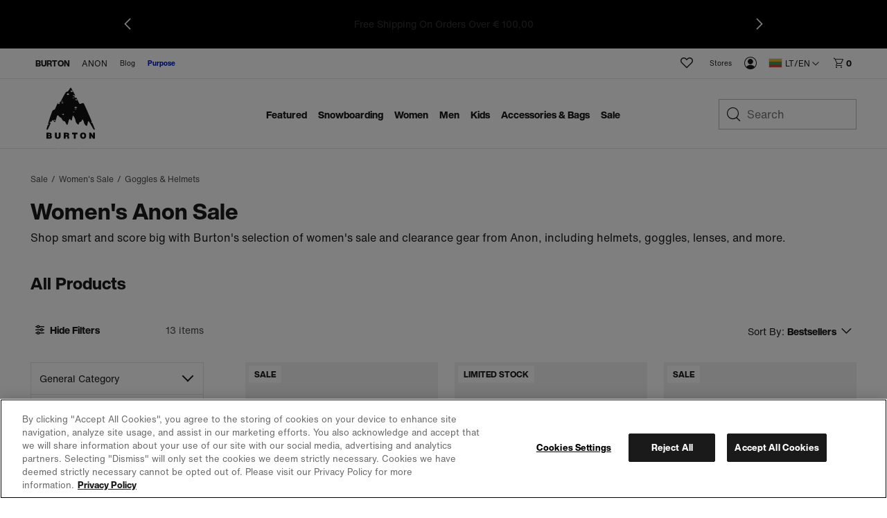

--- FILE ---
content_type: text/html;charset=UTF-8
request_url: https://www.burton.com/lt/en/c/sale-womens-anon-optics-goggles
body_size: 37443
content:
<!doctype html>

<html xmlns="http://www.w3.org/1999/xhtml" xml:lang="en-LT"
lang="en-LT" class="catalog-app-page-head"
data-theme="burton" data-preload>
<head>


<link rel="canonical"
href="https://www.burton.com/lt/en/c/sale-womens-anon-optics-goggles">






<link rel="alternate" hreflang="en-us" href="https://www.burton.com/us/en/c/sale-womens-anon-optics-goggles">









<link rel="alternate" hreflang="en-ca" href="https://www.burton.com/ca/en/c/sale-womens-anon-optics-goggles">







<link rel="alternate" hreflang="fr-ca" href="https://www.burton.com/ca/fr/c/sale-womens-anon-optics-goggles">









<link rel="alternate" hreflang="fr-be" href="https://www.burton.com/be/fr/c/sale-womens-anon-optics-goggles">







<link rel="alternate" hreflang="de-be" href="https://www.burton.com/be/de/c/sale-womens-anon-optics-goggles">







<link rel="alternate" hreflang="en-be" href="https://www.burton.com/be/en/c/sale-womens-anon-optics-goggles">









<link rel="alternate" hreflang="en-bg" href="https://www.burton.com/bg/en/c/sale-womens-anon-optics-goggles">









<link rel="alternate" hreflang="en-hr" href="https://www.burton.com/hr/en/c/sale-womens-anon-optics-goggles">









<link rel="alternate" hreflang="en-cz" href="https://www.burton.com/cz/en/c/sale-womens-anon-optics-goggles">









<link rel="alternate" hreflang="en-dk" href="https://www.burton.com/dk/en/c/sale-womens-anon-optics-goggles">









<link rel="alternate" hreflang="de-de" href="https://www.burton.com/de/de/c/sale-womens-anon-optics-goggles">







<link rel="alternate" hreflang="en-de" href="https://www.burton.com/de/en/c/sale-womens-anon-optics-goggles">









<link rel="alternate" hreflang="en-ee" href="https://www.burton.com/ee/en/c/sale-womens-anon-optics-goggles">









<link rel="alternate" hreflang="en-fi" href="https://www.burton.com/fi/en/c/sale-womens-anon-optics-goggles">









<link rel="alternate" hreflang="fr-fr" href="https://www.burton.com/fr/fr/c/sale-womens-anon-optics-goggles">







<link rel="alternate" hreflang="en-fr" href="https://www.burton.com/fr/en/c/sale-womens-anon-optics-goggles">









<link rel="alternate" hreflang="en-gr" href="https://www.burton.com/gr/en/c/sale-womens-anon-optics-goggles">









<link rel="alternate" hreflang="en-hu" href="https://www.burton.com/hu/en/c/sale-womens-anon-optics-goggles">









<link rel="alternate" hreflang="en-ie" href="https://www.burton.com/ie/en/c/sale-womens-anon-optics-goggles">









<link rel="alternate" hreflang="en-it" href="https://www.burton.com/it/en/c/sale-womens-anon-optics-goggles">









<link rel="alternate" hreflang="en-lv" href="https://www.burton.com/lv/en/c/sale-womens-anon-optics-goggles">









<link rel="alternate" hreflang="en-lt" href="https://www.burton.com/lt/en/c/sale-womens-anon-optics-goggles">









<link rel="alternate" hreflang="de-lu" href="https://www.burton.com/lu/de/c/sale-womens-anon-optics-goggles">







<link rel="alternate" hreflang="fr-lu" href="https://www.burton.com/lu/fr/c/sale-womens-anon-optics-goggles">







<link rel="alternate" hreflang="en-lu" href="https://www.burton.com/lu/en/c/sale-womens-anon-optics-goggles">









<link rel="alternate" hreflang="en-nl" href="https://www.burton.com/nl/en/c/sale-womens-anon-optics-goggles">









<link rel="alternate" hreflang="en-no" href="https://www.burton.com/no/en/c/sale-womens-anon-optics-goggles">









<link rel="alternate" hreflang="en-pl" href="https://www.burton.com/pl/en/c/sale-womens-anon-optics-goggles">









<link rel="alternate" hreflang="en-pt" href="https://www.burton.com/pt/en/c/sale-womens-anon-optics-goggles">









<link rel="alternate" hreflang="en-ro" href="https://www.burton.com/ro/en/c/sale-womens-anon-optics-goggles">









<link rel="alternate" hreflang="en-sk" href="https://www.burton.com/sk/en/c/sale-womens-anon-optics-goggles">









<link rel="alternate" hreflang="en-si" href="https://www.burton.com/si/en/c/sale-womens-anon-optics-goggles">









<link rel="alternate" hreflang="en-es" href="https://www.burton.com/es/en/c/sale-womens-anon-optics-goggles">









<link rel="alternate" hreflang="en-se" href="https://www.burton.com/se/en/c/sale-womens-anon-optics-goggles">









<link rel="alternate" hreflang="de-ch" href="https://www.burton.com/ch/de/c/sale-womens-anon-optics-goggles">







<link rel="alternate" hreflang="fr-ch" href="https://www.burton.com/ch/fr/c/sale-womens-anon-optics-goggles">







<link rel="alternate" hreflang="en-ch" href="https://www.burton.com/ch/en/c/sale-womens-anon-optics-goggles">









<link rel="alternate" hreflang="en-gb" href="https://www.burton.com/gb/en/c/sale-womens-anon-optics-goggles">









<link rel="alternate" hreflang="de-at" href="https://www.burton.com/at/de/c/sale-womens-anon-optics-goggles">







<link rel="alternate" hreflang="en-at" href="https://www.burton.com/at/en/c/sale-womens-anon-optics-goggles">









<link rel="alternate" hreflang="en-au" href="https://www.burton.com/au/en/c/sale-womens-anon-optics-goggles">









<link rel="alternate" hreflang="en-nz" href="https://www.burton.com/nz/en/c/sale-womens-anon-optics-goggles">














<link rel="alternate" hreflang="ja-jp" href="https://www.burton.com/jp/ja/c/sale-womens-anon-optics-goggles">







<link rel="alternate" hreflang="en-jp" href="https://www.burton.com/jp/en/c/sale-womens-anon-optics-goggles">









<link rel="alternate" href="https://www.burton.com/on/demandware.store/Sites-Burton_EUR-Site/en_LT/RegionSelector-Show" hreflang="x-default" />

<link rel="dns-prefetch" href="https://hello.myfonts.net"/>
<link rel="dns-prefetch" href="https://www.google-analytics.com"/>
<link rel="dns-prefetch" href="https://www.googletagmanager.com"/>
<link rel="dns-prefetch" href="https://googleads.g.doubleclick.net"/>
<link rel="dns-prefetch" href="https://www.googleadservices.com"/>
<link rel="dns-prefetch" href="https://graph.facebook.com">
<link rel="dns-prefetch" href="https://connect.facebook.net">
<link rel="dns-prefetch" href="https://assets.zendesk.com"/>
<link rel="dns-prefetch" href="https://burton.mpeasylink.com"/>
<link rel="dns-prefetch" href="https://api.cquotient.com"/>
<link rel="dns-prefetch" href="https://s.go-mpulse.netm"/>


<link rel="stylesheet" href="/on/demandware.static/Sites-Burton_EUR-Site/-/en_LT/v1768595960798/css/dist/burton.css">
<link rel="preload"
href="https://www.burton.com/static/content/0000/fonts/helveticanow/webFonts/HelveticaNowText-Regular/font.woff2"
as="font" type="font/woff2" crossorigin>
<link rel="preload"
href="https://www.burton.com/static/content/0000/fonts/helveticanow/webFonts/HelveticaNowDisplay-XBd/font.woff2"
as="font" type="font/woff2" crossorigin>

<link rel="stylesheet" href="/on/demandware.static/Sites-Burton_EUR-Site/-/en_LT/v1768595960798/css/dist/theme.css">



<link rel="stylesheet" href="/on/demandware.static/Sites-Burton_EUR-Site/-/en_LT/v1768595960798/css/dist/pages/search.css"

/>



<link rel="prefetch" href="/on/demandware.static/Sites-Burton_EUR-Site/-/en_LT/v1768595960798/css/dist/pages/cps-app.css"/>
<!-- async font count -->
<link rel="stylesheet" href="https://hello.myfonts.net/count/3097de" media="none" onload="if(media!=='all')media='all'"/>
<!-- Favicons -->
<link rel="apple-touch-icon"
href="https://www.burton.com/static/content/0000/images/global/apple-touch-icon.png?v=05142020" sizes="180x180">
<link rel="icon" type="image/png"
href="https://www.burton.com/static/content/0000/images/global/favicon-48x48.png?v=10252023" sizes="48x48">
<link rel="icon" type="image/png"
href="https://www.burton.com/static/content/0000/images/global/favicon-32x32.png?v=05142020" sizes="32x32">
<link rel="icon" type="image/png"
href="https://www.burton.com/static/content/0000/images/global/favicon-16x16.png?v=05142020" sizes="16x16">
<link rel="shortcut icon" href="https://www.burton.com/static/content/0000/images/global/favicon.ico?v=10252023">
<link rel="manifest" href="https://www.burton.com/static/content/0000/images/global/manifest.json?v=05142020">
<link rel="mask-icon" href="https://www.burton.com/static/content/0000/images/global/safari-pinned-tab.svg?v=05142020"
color="#101010">
<meta name="msapplication-TileImage"
content="https://www.burton.com/static/content/0000/images/global/mstile-144x144.png?v=05142020">
<meta name="msapplication-TileColor" content="#ffffff">
<meta name="apple-mobile-web-app-title" content="Burton Snowboards">
<meta name="application-name" content="Burton Snowboards">
<meta name="msapplication-config" content="https://www.burton.com/static/content/0000/images/global/browserconfig.xml">
<meta name="theme-color" content="#ffffff">

<meta name="facebook-domain-verification" content="738q1t5bmrvc5fyo6yu91jcgen0867"/>
<meta name="format-detection" content="telephone=no" />

<meta charset="utf-8">
<meta http-equiv="content-language" content="en-lt">
<meta http-equiv="X-UA-Compatible" content="IE=edge,chrome=1">

<meta name="msvalidate.01" content="6A9309217AA0F9A327B89C700614831D"/>

<title>Women's Anon Sale Ski &amp; Snowboard Helmets, Goggles &amp; Lenses | Burton Snowboards LT</title>
<meta name="description" content="Save big on the gear you want. Shop women's Anon sale ski and snowboard helmets, goggles, and lenses.">

<meta property="og:title" content="Women's Anon Sale Ski &amp; Snowboard Helmets, Goggles &amp; Lenses | Burton Snowboards"/>
<meta property="og:description" content="Save big on the gear you want. Shop women's Anon sale ski and snowboard helmets, goggles, and lenses."/>
<meta property="og:type" content="product"/>
<meta property="og:url" content="https://www.burton.com/lt/en/c/sale-womens-anon-optics-goggles"/>
<meta property="og:site_name" content="Burton Snowboards"/>
<meta property="og:image" content="https://www.burton.com/static/content/2026/images/open-graph/burton-dot-com-open-graph.jpg"/>
<link rel="image_src" href="https://www.burton.com/static/content/2026/images/open-graph/burton-dot-com-open-graph.jpg"/>
<meta name="robots" content="max-image-preview:large"/>

<meta name="viewport" content="width=device-width, initial-scale=1, user-scalable=yes">
<meta name="apple-mobile-web-app-capable" content="yes">
<meta name="theme-color" content="#3c8e99">
<meta name="cart-count-endpoint" content="/on/demandware.store/Sites-Burton_EUR-Site/en_LT/Cart-GetCount">
<meta name="region-selector-endpoint" content="https://www.burton.com/on/demandware.store/Sites-Burton_EUR-Site/en_LT/Site-GetRegionSelectorCountries?__action=Search-Show&amp;cgid=womens-sale-anon-goggles-lenses">

<meta name="micro-search-endpoint" content="/on/demandware.store/Sites-Burton_EUR-Site/en_LT/SearchServices-GetSuggestions">
<meta name="micro-product-endpoint" content="https://www.burton.com/on/demandware.store/Sites-Burton_EUR-Site/en_LT/Tile-Show">


<meta name="instance-type" content="production">

<meta name="country" content="LT">
<meta name="geoCountry" content="US">





<script type="text/javascript">
    !function(){
        
        function getCookie(name) {
            var v = document.cookie.match('(^|;) ?' + name + '=([^;]*)(;|$)');
            return v ? v[2] : null;
        }
        
        var localePreference = getCookie('__burton_locale');
        var regionEndpoint = 'https://www.burton.com/on/demandware.store/Sites-Burton_EUR-Site/en_LT/Site-LocateUser?__action=Search-Show&cgid=womens-sale-anon-goggles-lenses';
        if(localePreference !== null) {
            regionEndpoint += '&__redirectLocale='+localePreference;
        }
        
        var regionXHR = new XMLHttpRequest();
        regionXHR.open('GET', regionEndpoint, true);
        regionXHR.addEventListener('load', function() {
            var res = false;
            try { res = JSON.parse(this.responseText) }
            catch(e) {}
            window.__USER_LOCATION = res;
            if(window.__attachRegionData && typeof window.__attachRegionData === 'function') window.__attachRegionData();
            
            if(localePreference !== null && res.data.meta.requestingLocale !== localePreference) {
                
                if(res.data.redirectURL) {
                    //console.warn('REDIRECT!');
                   // window.location = res.data.redirectURL;
                }
                else {
                    //console.log('redirect ideal - but no URL available');
                }
            }
            //console.log(localePreference, res.data.meta.requestingLocale, res.data.redirectURL)
        });
        regionXHR.send();
    }();
</script>


<script>
window.__STATIC_ASSET_PATH = "/on/demandware.static/Sites-Burton_EUR-Site/-/en_LT/v1768595960798/";
window.__STATIC_JS_PATH = "/on/demandware.static/Sites-Burton_EUR-Site/-/en_LT/v1768595960798/js/dist/";
</script>

<script>
__metadata = {"site":{"siteID":"Burton_EUR","country":"LT","geoCountry":"US","locale":"en-LT","originLocale":"en_LT","currency":"EUR","oneTrustEnabled":true,"testInstance":false},"user":{"ssccid":"","bloomreachUserID":""},"promotions":[],"oneTrust":{"activeGroups":[]}}
__cart = {};
</script>




<script type="text/javascript">//<!--
/* <![CDATA[ (head-active_data.js) */
var dw = (window.dw || {});
dw.ac = {
    _analytics: null,
    _events: [],
    _category: "",
    _searchData: "",
    _anact: "",
    _anact_nohit_tag: "",
    _analytics_enabled: "true",
    _timeZone: "Europe/Vienna",
    _capture: function(configs) {
        if (Object.prototype.toString.call(configs) === "[object Array]") {
            configs.forEach(captureObject);
            return;
        }
        dw.ac._events.push(configs);
    },
	capture: function() { 
		dw.ac._capture(arguments);
		// send to CQ as well:
		if (window.CQuotient) {
			window.CQuotient.trackEventsFromAC(arguments);
		}
	},
    EV_PRD_SEARCHHIT: "searchhit",
    EV_PRD_DETAIL: "detail",
    EV_PRD_RECOMMENDATION: "recommendation",
    EV_PRD_SETPRODUCT: "setproduct",
    applyContext: function(context) {
        if (typeof context === "object" && context.hasOwnProperty("category")) {
        	dw.ac._category = context.category;
        }
        if (typeof context === "object" && context.hasOwnProperty("searchData")) {
        	dw.ac._searchData = context.searchData;
        }
    },
    setDWAnalytics: function(analytics) {
        dw.ac._analytics = analytics;
    },
    eventsIsEmpty: function() {
        return 0 == dw.ac._events.length;
    }
};
/* ]]> */
// -->
</script>
<script type="text/javascript">//<!--
/* <![CDATA[ (head-cquotient.js) */
var CQuotient = window.CQuotient = {};
CQuotient.clientId = 'aadf-Burton_EUR';
CQuotient.realm = 'AADF';
CQuotient.siteId = 'Burton_EUR';
CQuotient.instanceType = 'prd';
CQuotient.locale = 'en_LT';
CQuotient.fbPixelId = '__UNKNOWN__';
CQuotient.activities = [];
CQuotient.cqcid='';
CQuotient.cquid='';
CQuotient.cqeid='';
CQuotient.cqlid='';
CQuotient.apiHost='api.cquotient.com';
/* Turn this on to test against Staging Einstein */
/* CQuotient.useTest= true; */
CQuotient.useTest = ('true' === 'false');
CQuotient.initFromCookies = function () {
	var ca = document.cookie.split(';');
	for(var i=0;i < ca.length;i++) {
	  var c = ca[i];
	  while (c.charAt(0)==' ') c = c.substring(1,c.length);
	  if (c.indexOf('cqcid=') == 0) {
		CQuotient.cqcid=c.substring('cqcid='.length,c.length);
	  } else if (c.indexOf('cquid=') == 0) {
		  var value = c.substring('cquid='.length,c.length);
		  if (value) {
		  	var split_value = value.split("|", 3);
		  	if (split_value.length > 0) {
			  CQuotient.cquid=split_value[0];
		  	}
		  	if (split_value.length > 1) {
			  CQuotient.cqeid=split_value[1];
		  	}
		  	if (split_value.length > 2) {
			  CQuotient.cqlid=split_value[2];
		  	}
		  }
	  }
	}
}
CQuotient.getCQCookieId = function () {
	if(window.CQuotient.cqcid == '')
		window.CQuotient.initFromCookies();
	return window.CQuotient.cqcid;
};
CQuotient.getCQUserId = function () {
	if(window.CQuotient.cquid == '')
		window.CQuotient.initFromCookies();
	return window.CQuotient.cquid;
};
CQuotient.getCQHashedEmail = function () {
	if(window.CQuotient.cqeid == '')
		window.CQuotient.initFromCookies();
	return window.CQuotient.cqeid;
};
CQuotient.getCQHashedLogin = function () {
	if(window.CQuotient.cqlid == '')
		window.CQuotient.initFromCookies();
	return window.CQuotient.cqlid;
};
CQuotient.trackEventsFromAC = function (/* Object or Array */ events) {
try {
	if (Object.prototype.toString.call(events) === "[object Array]") {
		events.forEach(_trackASingleCQEvent);
	} else {
		CQuotient._trackASingleCQEvent(events);
	}
} catch(err) {}
};
CQuotient._trackASingleCQEvent = function ( /* Object */ event) {
	if (event && event.id) {
		if (event.type === dw.ac.EV_PRD_DETAIL) {
			CQuotient.trackViewProduct( {id:'', alt_id: event.id, type: 'raw_sku'} );
		} // not handling the other dw.ac.* events currently
	}
};
CQuotient.trackViewProduct = function(/* Object */ cqParamData){
	var cq_params = {};
	cq_params.cookieId = CQuotient.getCQCookieId();
	cq_params.userId = CQuotient.getCQUserId();
	cq_params.emailId = CQuotient.getCQHashedEmail();
	cq_params.loginId = CQuotient.getCQHashedLogin();
	cq_params.product = cqParamData.product;
	cq_params.realm = cqParamData.realm;
	cq_params.siteId = cqParamData.siteId;
	cq_params.instanceType = cqParamData.instanceType;
	cq_params.locale = CQuotient.locale;
	
	if(CQuotient.sendActivity) {
		CQuotient.sendActivity(CQuotient.clientId, 'viewProduct', cq_params);
	} else {
		CQuotient.activities.push({activityType: 'viewProduct', parameters: cq_params});
	}
};
/* ]]> */
// -->
</script>
<!-- Demandware Apple Pay -->

<style type="text/css">ISAPPLEPAY{display:inline}.dw-apple-pay-button,.dw-apple-pay-button:hover,.dw-apple-pay-button:active{background-color:black;background-image:-webkit-named-image(apple-pay-logo-white);background-position:50% 50%;background-repeat:no-repeat;background-size:75% 60%;border-radius:5px;border:1px solid black;box-sizing:border-box;margin:5px auto;min-height:30px;min-width:100px;padding:0}
.dw-apple-pay-button:after{content:'Apple Pay';visibility:hidden}.dw-apple-pay-button.dw-apple-pay-logo-white{background-color:white;border-color:white;background-image:-webkit-named-image(apple-pay-logo-black);color:black}.dw-apple-pay-button.dw-apple-pay-logo-white.dw-apple-pay-border{border-color:black}</style>




<script type="application/ld+json">
    {
      "@context": "https://schema.org",
      "@type": "WebSite",
      "url": "https://www.burton.com/",
      "name": "Burton Snowboards"
    }
</script>






<script>
__metadata = {"site":{"siteID":"Burton_EUR","country":"LT","geoCountry":"US","locale":"en-LT","originLocale":"en_LT","currency":"EUR","oneTrustEnabled":true,"testInstance":false},"user":{"ssccid":"","bloomreachUserID":""},"promotions":[],"oneTrust":{"activeGroups":[]}}
__cart = {};
function setUserGeolocationInLocalStorage(position) {
window.localStorage.setItem('userLatitude', position.coords.latitude);
window.localStorage.setItem('userLongitude', position.coords.longitude);
}
// Only execute getCurrentPosition() once per session!!
if (!window.localStorage.getItem('userGeolocationInitialized')) {
// Sets latitude and longitude if available in user's browser
if (navigator.geolocation) {
navigator.geolocation.getCurrentPosition(setUserGeolocationInLocalStorage);
}
window.localStorage.setItem('userGeolocationInitialized', true);
}
// Set location from local storage if available
__metadata.site.geolocation = {
'latitude': window.localStorage.getItem('userLatitude') ? window.localStorage.getItem('userLatitude') : undefined,
'longitude': window.localStorage.getItem('userLatitude') ? window.localStorage.getItem('userLatitude') : undefined
};
window.dataLayer = window.dataLayer || [];
window.dataLayer.push({
event: 'original-location',
originalLocation: document.location.protocol + '//' +
document.location.hostname +
document.location.pathname +
document.location.search
});
</script>
<!-- Global site tag (gtag.js) - AdWords: 1068548913 -->
<script async src="https://www.googletagmanager.com/gtag/js?id=AW-1068548913"></script>


<script>
window.dataLayer = window.dataLayer || [];
function gtag() {
window.dataLayer.push(arguments);
}
if(true && true) {
gtag('consent', 'default', {
    "analytics_storage": "granted",
    "ad_storage": "granted",
    "functionality_storage": "granted",
    "personalization_storage": "granted",
    "security_storage": "granted",
    "ad_user_data": "granted",
    "ad_personalization": "granted"
});
}
</script>
<!-- Google Tag Manager -->
<script>(function (w, d, s, l, i) {
w[l] = w[l] || [];
w[l].push({
'gtm.start':
new Date().getTime(), event: 'gtm.js'
});
var f = d.getElementsByTagName(s)[0],
j = d.createElement(s), dl = l != 'dataLayer' ? '&l=' + l : '';
j.async = true;
j.src =
'https://www.googletagmanager.com/gtm.js?id=' + i + dl;
f.parentNode.insertBefore(j, f);
})(window, document, 'script', 'dataLayer', 'GTM-T26MLWX');</script>
<!-- End Google Tag Manager -->
<script>
gtag('js', new Date());
gtag('config', 'AW-1068548913'); // US
gtag('config', 'AW-980041886'); // CA
gtag('config', 'AW-968771480'); // EU
gtag('config', 'AW-879340387'); // JP
gtag('config', 'AW-945868944'); // JP Commerce Link Account
gtag('event', 'dataLayer-initialized');
</script>


<!-- OneTrust -->


<!-- OneTrust Cookies Consent Notice start for burton.com -->
<script src="https://cdn.cookielaw.org/scripttemplates/otSDKStub.js" data-document-language="true" type="text/javascript" charset="UTF-8" data-domain-script="bab286f0-3b68-4eb8-8298-5493200413f7" ></script>
<script type="text/javascript">
    function OptanonWrapper(e) {
        checkOneTrustStatus();
        var h2 = document.querySelectorAll('#onetrust-consent-sdk h2');
        for(i=0; i < h2.length; i++) { otreplace(h2[i], "ot-h2"); }
        var h3 = document.querySelectorAll('#onetrust-consent-sdk h3');
        for(i=0; i < h3.length; i++) { otreplace(h3[i], "ot-h3"); }
        var h4 = document.querySelectorAll('#onetrust-consent-sdk h4');
        for(i=0; i < h4.length; i++) { otreplace(h4[i], "ot-h4"); }
                
        function otreplace(tag, otclass) {
            var parent = tag.parentNode;
            var p = document.createElement("p");
            if (tag.id != undefined) p.setAttribute("id", "" + tag.id + "");
            p.classList = tag.classList;
            p.innerHTML = tag.innerHTML;
            p.classList.add(otclass);
            parent.insertBefore(p, tag);
            parent.removeChild(tag);
        }
    }
</script>
<!-- OneTrust Cookies Consent Notice end for burton.com -->
<script>
    if (window.OnetrustActiveGroups && window.OnetrustActiveGroups.length) {
        var oneTrustActiveGroups = window.OnetrustActiveGroups.split(',');

        oneTrustActiveGroups.forEach(function(i) {
            if (i.length) {
                window.__metadata.oneTrust.activeGroups.push(i);
            }
        });
    }

    function checkOneTrustStatus() {
        if (OneTrust.IsAlertBoxClosedAndValid()) {
            window.dispatchEvent(new CustomEvent('onetrustAlertBoxClosed'));
            sessionStorage.setItem('cookieDecisionMade', true);
        }
    }

</script>


<script src="/on/demandware.static/Sites-Burton_EUR-Site/-/en_LT/v1768595960798/js/dist/vendors.chunk.js" defer></script>
<script src="/on/demandware.static/Sites-Burton_EUR-Site/-/en_LT/v1768595960798/js/dist/global.chunk.js" defer></script>



<script defer type="text/javascript" src="/on/demandware.static/Sites-Burton_EUR-Site/-/en_LT/v1768595960798/js/dist/search.build.js"

></script>











<script>(window.BOOMR_mq=window.BOOMR_mq||[]).push(["addVar",{"rua.upush":"false","rua.cpush":"true","rua.upre":"false","rua.cpre":"true","rua.uprl":"false","rua.cprl":"false","rua.cprf":"false","rua.trans":"SJ-8f3c697a-2084-44d0-a40b-86b686853eb3","rua.cook":"false","rua.ims":"false","rua.ufprl":"false","rua.cfprl":"true","rua.isuxp":"false","rua.texp":"norulematch","rua.ceh":"false","rua.ueh":"false","rua.ieh.st":"0"}]);</script>
                              <script>!function(e){var n="https://s.go-mpulse.net/boomerang/";if("True"=="True")e.BOOMR_config=e.BOOMR_config||{},e.BOOMR_config.PageParams=e.BOOMR_config.PageParams||{},e.BOOMR_config.PageParams.pci=!0,n="https://s2.go-mpulse.net/boomerang/";if(window.BOOMR_API_key="N4K9T-EYR4H-G26SZ-JD6HZ-JV3S2",function(){function e(){if(!r){var e=document.createElement("script");e.id="boomr-scr-as",e.src=window.BOOMR.url,e.async=!0,o.appendChild(e),r=!0}}function t(e){r=!0;var n,t,a,i,d=document,O=window;if(window.BOOMR.snippetMethod=e?"if":"i",t=function(e,n){var t=d.createElement("script");t.id=n||"boomr-if-as",t.src=window.BOOMR.url,BOOMR_lstart=(new Date).getTime(),e=e||d.body,e.appendChild(t)},!window.addEventListener&&window.attachEvent&&navigator.userAgent.match(/MSIE [67]\./))return window.BOOMR.snippetMethod="s",void t(o,"boomr-async");a=document.createElement("IFRAME"),a.src="about:blank",a.title="",a.role="presentation",a.loading="eager",i=(a.frameElement||a).style,i.width=0,i.height=0,i.border=0,i.display="none",o.appendChild(a);try{O=a.contentWindow,d=O.document.open()}catch(_){n=document.domain,a.src="javascript:var d=document.open();d.domain='"+n+"';void 0;",O=a.contentWindow,d=O.document.open()}if(n)d._boomrl=function(){this.domain=n,t()},d.write("<bo"+"dy onload='document._boomrl();'>");else if(O._boomrl=function(){t()},O.addEventListener)O.addEventListener("load",O._boomrl,!1);else if(O.attachEvent)O.attachEvent("onload",O._boomrl);d.close()}function a(e){window.BOOMR_onload=e&&e.timeStamp||(new Date).getTime()}if(!window.BOOMR||!window.BOOMR.version&&!window.BOOMR.snippetExecuted){window.BOOMR=window.BOOMR||{},window.BOOMR.snippetStart=(new Date).getTime(),window.BOOMR.snippetExecuted=!0,window.BOOMR.snippetVersion=14,window.BOOMR.url=n+"N4K9T-EYR4H-G26SZ-JD6HZ-JV3S2";var i=document.currentScript||document.getElementsByTagName("script")[0],o=i.parentNode,r=!1,d=document.createElement("link");if(d.relList&&"function"==typeof d.relList.supports&&d.relList.supports("preload")&&"as"in d)window.BOOMR.snippetMethod="p",d.href=window.BOOMR.url,d.rel="preload",d.as="script",d.addEventListener("load",e),d.addEventListener("error",function(){t(!0)}),setTimeout(function(){if(!r)t(!0)},3e3),BOOMR_lstart=(new Date).getTime(),o.appendChild(d);else t(!1);if(window.addEventListener)window.addEventListener("load",a,!1);else if(window.attachEvent)window.attachEvent("onload",a)}}(),"".length>0)if(e&&"performance"in e&&e.performance&&"function"==typeof e.performance.setResourceTimingBufferSize)e.performance.setResourceTimingBufferSize();!function(){if(BOOMR=e.BOOMR||{},BOOMR.plugins=BOOMR.plugins||{},!BOOMR.plugins.AK){var n="true"=="true"?1:0,t="",a="cj22ifyxblgik2lmfmka-f-8ceccf6cd-clientnsv4-s.akamaihd.net",i="false"=="true"?2:1,o={"ak.v":"39","ak.cp":"84836","ak.ai":parseInt("249502",10),"ak.ol":"0","ak.cr":8,"ak.ipv":4,"ak.proto":"h2","ak.rid":"16e4e79d","ak.r":44093,"ak.a2":n,"ak.m":"a","ak.n":"essl","ak.bpcip":"18.117.164.0","ak.cport":35976,"ak.gh":"23.33.28.137","ak.quicv":"","ak.tlsv":"tls1.3","ak.0rtt":"","ak.0rtt.ed":"","ak.csrc":"-","ak.acc":"","ak.t":"1768696596","ak.ak":"hOBiQwZUYzCg5VSAfCLimQ==kPS33p/MjUYyVjK5pS4C+LlgCq1lvxKmxHFfi3gXVvpQQpiVxa5UR54Tu1vFT/+QOZf1waD8SPP4U2KiX7JBE8xB0aeyzs4PQi0GDrcXjItxVdT2Dvwj7+4rU/5r+Wee9gHNbDrFNbFAcpE2yqt0TIQBzCoXhClvcSMCmxPsPxvVJuHeVbkkiVeNg7G4Fg7beVQFOJUSRFkNx0XrL3cZL3zaN9dnFWRi7bMwfUn9JoC2ANhZhWppfXUXUIQU2zb619/ITSeBBYCeuXWoH63oCVhsw3zTnpVkOBqLHJoR3r/eORpNkg3gSHCn/NRNsi8XYyhtvL9xTFxxfFU1xRguRMItJmWjnERSX3jpBXMP5g+UUfTA+rUWFsxSj1aeBsbTZfCVJezdmyBSm+XIGKQIoRHsEkQN+Z4+MwUPtBaImm4=","ak.pv":"368","ak.dpoabenc":"","ak.tf":i};if(""!==t)o["ak.ruds"]=t;var r={i:!1,av:function(n){var t="http.initiator";if(n&&(!n[t]||"spa_hard"===n[t]))o["ak.feo"]=void 0!==e.aFeoApplied?1:0,BOOMR.addVar(o)},rv:function(){var e=["ak.bpcip","ak.cport","ak.cr","ak.csrc","ak.gh","ak.ipv","ak.m","ak.n","ak.ol","ak.proto","ak.quicv","ak.tlsv","ak.0rtt","ak.0rtt.ed","ak.r","ak.acc","ak.t","ak.tf"];BOOMR.removeVar(e)}};BOOMR.plugins.AK={akVars:o,akDNSPreFetchDomain:a,init:function(){if(!r.i){var e=BOOMR.subscribe;e("before_beacon",r.av,null,null),e("onbeacon",r.rv,null,null),r.i=!0}return this},is_complete:function(){return!0}}}}()}(window);</script></head>
<body class="catalog-app-page-body  catalog-app "
data-site-id="Burton_EUR">



<!-- Google Tag Manager (noscript) -->
<noscript>
<iframe src='https://www.googletagmanager.com/ns.html?id=GTM-T26MLWX'
height="0" width="0" style="display:none;visibility:hidden"></iframe>
</noscript>
<!-- End Google Tag Manager (noscript) -->






<div class="global-site-wrap">
<div class="top-level-warning js-browser-check"></div>

<!--[if lt IE 8]>
    <p class="top-level-warning browser-upgrade">You are using an outdated browser. Please upgrade your browser to improve your experience.</p>
<![endif]-->


<nav id="skipto-nav-main" class="skipto-nav" aria-label="Skip-To">
    
    <ul>
        <li><a href="#main-content">Skip to content.</a></li>
        
        <li><a href="#search">Skip to search.</a></li>
        <li><a href="#region-selector-toggle">Skip to region/language selector.</a></li>
        <li><a href="#footer">Skip to footer navigation.</a></li>
    </ul>
</nav>



















































































<header class="global-header global-header-full js-global-header-full" role="banner"><span id="trueLocale" style="display:none;">en_LT</span>









    
        
	 


	




<aside class="major-header-promotion" style='background-color: #000000;' >
<button class="promotions-nav-button promotions-nav-prev" style='display: flex;' aria-label="previous promotion"></button>
<button class="promotions-nav-button promotions-nav-next" style='display: flex;' aria-label="next promotion"></button>
<ul class="major-promotion-list" aria-label="promotions">

<li class="promotion-item">
	<p class="text-wrap">Build a Matching Kit: 20% OFF JACKET + PANTS&nbsp;&nbsp;<a href="https://www.burton.com/lt/en/c/seasonal-promotion">Shop Outerwear</a>
</p>
	</li>
	</li>
	<li class="promotion-item">
	<p class="text-wrap">Free Shipping On Orders Over&nbsp;&euro; 100,00</p>
	</li>
</ul>
</aside>


 
	
    



<div class="mobile-nav-wrap">
<div class="mobile-nav">
<button class="toggle js-toggles-mobile-nav" tabindex="0" title="Toggle Mobile Navigation">
<span class="accessibility-only">Toggle Mobile Navigation</span>
</button>

<div id="js-wishlist-counter-app-mobile"></div>

<span class="logo-wrap">



















































































<script type="text/javascript">
window.prefs = {"LISTING_INFINITE_SCROLL":false,"LISTING_REFINE_SORT":true,"LISTING_SEARCHSUGGEST_LEGACY":true,"STORE_PICKUP":null,"COOKIE_HINT":false,"AUTOCOMPLETE_CITY":true,"CLICK_AND_COLLECT":false,"BURTON_FEATURE_LOGO_ENABLED":true};
</script>
<a href="/lt/en/home" class="brtn-logo-wrap" title="Burton Snowboards Home" data-link-type="global nav">
<span class="accessibility-only">Burton Snowboards Home</span>
<svg class="brtn-logo brtn-mtn-layer" xmlns="http://www.w3.org/2000/svg" viewBox="0 0 182 197" fill="none">
<path xmlns="http://www.w3.org/2000/svg" d="M127.957 60.8922C130.105 60.1479 133.196 58.3012 136.032 57.4532C137.718 56.9539 139.518 57.6982 140.224 59.3093C140.224 59.3093 149.571 78.8313 159.256 101.321C169.846 125.931 180.879 153.725 181.2 154.47C181.69 155.591 181.313 156.834 180.408 157.437C179.146 158.276 177.864 157.72 177.13 156.797C177.13 156.797 164.203 134.797 159.596 127.25C158.625 125.667 156.081 126.072 155.695 127.947C154.885 131.895 154.206 138.029 152.435 142.146C151.992 143.182 150.796 143.597 149.797 143.06C147.394 141.778 145.359 139.904 143.88 137.623L143.315 136.747C142.325 135.221 141.59 133.544 141.138 131.782L139.895 126.986C139.725 126.346 139.471 125.743 139.226 125.13C138.754 123.962 137.746 121.842 137.181 120.815C136.371 119.355 134.307 119.364 133.667 120.9L132.103 124.668C131.349 126.496 129.766 127.862 127.853 128.371C126.695 128.682 126.148 128.748 125.347 128.908C124.669 129.04 124.113 129.521 123.896 130.171C123.265 132.046 122.21 135.296 121.371 137.218C120.825 138.462 119.421 138.754 118.29 138.01C116.689 136.964 115.68 135.73 114.701 134.825C112.213 132.545 110.404 129.624 109.679 126.327L108.087 119.157C107.728 117.527 107.069 115.991 106.306 114.512C105.213 112.382 103.215 108.802 101.991 106.795C100.841 104.92 98.4291 105.203 98.1371 107.398C97.5718 111.685 96.2527 118.394 95.0938 121.748C94.3118 124.009 92.484 123.444 91.636 122.483C91.2497 122.04 89.8176 119.873 89.4031 119.336C88.263 117.875 84.9654 117.188 83.9007 122.586C82.9868 127.259 80.8104 134.363 79.3782 138.113C78.747 139.762 76.7401 140.073 75.8074 138.566C73.9795 135.598 71.8314 131.075 70.5029 128.578C69.5607 126.798 67.7423 125.658 65.726 125.582L64.831 125.545C62.6451 125.46 60.7136 124.122 59.8563 122.115L56.9732 115.35C56.634 114.559 56.031 113.899 55.2678 113.504L52.6297 112.109C50.5475 111.007 48.7197 109.49 47.2593 107.643L45.8272 105.872C43.8486 102.885 40.3814 103.253 39.3638 107.332C38.139 112.222 34.5022 124.056 32.9476 127.853C32.3917 129.2 30.8559 129.615 29.7724 128.635C27.6242 126.694 26.6821 123.359 24.7788 122.125C23.4221 121.248 21.9146 121.653 21.3022 122.822C16.9682 131.122 5.08726 156.533 5.08726 156.533C4.2393 158.012 2.36436 158.069 1.57292 157.334C0.319822 156.184 0.489417 154.743 0.894555 153.631C0.894555 153.631 9.78874 122.822 13.19 112.59C16.9493 101.274 21.8298 88.7242 21.8298 88.7242C22.4988 86.708 23.978 85.0591 25.9189 84.1923L29.1129 82.7508C30.8371 81.9782 32.2032 80.5932 32.9476 78.8596C35.124 73.8283 39.4298 63.813 41.6627 58.6498C42.2092 57.3873 43.3398 56.4828 44.6871 56.219C46.4396 55.8798 48.2109 55.4935 49.3698 55.2203C50.9149 54.8622 52.2246 53.8353 52.9877 52.4408L71.5676 18.3998C72.293 17.0714 73.5179 16.0915 74.9783 15.6769L79.3123 14.4427C80.4052 14.1318 81.3568 13.4251 81.9787 12.4735L89.3183 1.11082C90.0626 -0.0386429 91.7302 -0.0763315 92.5123 1.05429C96.4129 6.70737 103.677 20.9908 109.415 31.7129C114.71 41.6246 120.476 54.1462 123.095 58.9419C124.028 60.7132 126.092 61.5423 127.957 60.8922Z" fill="#111111"/>
</svg>
<svg class="brtn-logo brtn-text-layer" xmlns="http://www.w3.org/2000/svg" viewBox="0 0 300 39" fill="none">
<path xmlns="http://www.w3.org/2000/svg" d="M18.645 37.155C21.425 37.155 23.395 37.025 24.545 36.77C25.695 36.515 26.86 36.095 28.035 35.515C29.21 34.935 30.105 34.34 30.715 33.725C31.61 32.88 32.305 31.83 32.8 30.57C33.295 29.31 33.545 27.91 33.545 26.375C33.545 24.22 33.005 22.42 31.92 20.96C30.835 19.505 29.375 18.525 27.535 18.03C30.65 16.025 32.205 13.475 32.205 10.38C32.205 7.16998 30.84 4.72498 28.105 3.05498C26 1.76498 22.73 1.11998 18.295 1.11998H0.464966V37.16H18.645V37.155ZM15.665 9.23998C17.335 9.23998 18.43 9.31498 18.945 9.46498C19.64 9.66498 20.2 10.03 20.62 10.57C21.04 11.11 21.255 11.735 21.255 12.445C21.255 13.37 20.895 14.13 20.175 14.72C19.455 15.31 18.185 15.6 16.365 15.6H11.895V9.23998H15.665ZM16.71 22.08C19.045 22.08 20.585 22.37 21.33 22.95C22.075 23.53 22.45 24.355 22.45 25.435C22.45 26.53 22.07 27.38 21.31 27.995C20.55 28.61 19.015 28.915 16.715 28.915H11.895V22.08H16.71ZM52.865 22.08C52.865 24.665 53.03 26.575 53.36 27.815C53.89 29.77 54.615 31.33 55.535 32.495C56.455 33.66 57.595 34.675 58.96 35.535C60.325 36.395 61.945 37.05 63.815 37.495C65.685 37.94 67.895 38.165 70.445 38.165C72.63 38.165 74.655 37.945 76.52 37.505C78.385 37.065 80 36.42 81.375 35.57C82.75 34.715 83.91 33.7 84.865 32.515C85.815 31.33 86.5 29.97 86.915 28.43C87.33 26.89 87.535 24.795 87.535 22.145V1.11998H75.76V23.325C75.76 25.38 75.28 26.87 74.32 27.81C73.36 28.75 72.01 29.215 70.27 29.215C69.08 29.215 68.02 28.98 67.09 28.505C66.165 28.035 65.52 27.42 65.165 26.665C64.81 25.91 64.63 24.8 64.63 23.325V1.11998H52.855V22.08H52.865ZM118.92 37.155V24.615H123.515C125.02 24.615 126.15 24.79 126.895 25.135C127.64 25.485 128.2 25.99 128.57 26.66C128.94 27.33 129.135 28.28 129.155 29.505L129.23 32.165C129.28 34.515 129.47 36.18 129.8 37.155H141.77V36.035C141.34 36 141.04 35.88 140.875 35.66C140.745 35.51 140.66 35.025 140.625 34.195L140.45 28.505C140.385 25.97 139.935 24.17 139.11 23.105C138.285 22.04 136.71 21.065 134.39 20.185C135.515 19.885 136.445 19.455 137.17 18.895C138.215 18.1 139.02 17.09 139.59 15.865C140.16 14.64 140.445 13.125 140.445 11.32C140.445 9.86498 140.26 8.64498 139.885 7.66998C139.51 6.69498 138.95 5.76998 138.195 4.89998C137.44 4.02998 136.525 3.31498 135.44 2.74998C134.355 2.18498 132.975 1.77498 131.305 1.50998C129.635 1.24498 127.565 1.11498 125.095 1.11498H107.485V37.155H118.92V37.155ZM118.92 9.78498H124.705C126.495 9.78498 127.745 10.085 128.455 10.69C129.165 11.295 129.525 12.145 129.525 13.235C129.525 14.295 129.15 15.14 128.405 15.77C127.66 16.4 126.375 16.715 124.555 16.715H118.915V9.78498H118.92ZM158.23 10.605H168.885V37.155H180.66V10.605H191.315V1.11998H158.235V10.605H158.23ZM243.81 28.425C245.2 25.55 245.895 22.31 245.895 18.7C245.895 15.01 245.105 11.74 243.525 8.89998C241.945 6.05998 239.66 3.89498 236.67 2.40498C233.68 0.914983 230.405 0.169983 226.845 0.169983C224.975 0.169983 223.18 0.389983 221.47 0.829983C219.755 1.26998 218.17 1.88998 216.715 2.69498C215.26 3.49998 213.855 4.64998 212.505 6.14498C211.155 7.63998 210.085 9.48498 209.29 11.67C208.495 13.855 208.1 16.325 208.1 19.07C208.1 24.815 209.82 29.425 213.265 32.89C216.71 36.36 221.31 38.095 227.075 38.095C231.165 38.095 234.63 37.2 237.47 35.415C240.305 33.63 242.42 31.3 243.81 28.425ZM222.075 27.025C220.535 25.12 219.765 22.48 219.765 19.1C219.765 16.85 220.1 14.955 220.77 13.425C221.44 11.895 222.345 10.765 223.49 10.035C224.635 9.30498 225.85 8.93998 227.14 8.93998C228.3 8.93998 229.34 9.20498 230.255 9.73498C231.175 10.265 231.905 10.92 232.455 11.695C233 12.475 233.435 13.495 233.76 14.76C234.085 16.025 234.245 17.47 234.245 19.095C234.245 21.345 233.915 23.255 233.25 24.82C232.59 26.385 231.7 27.505 230.59 28.185C229.48 28.865 228.255 29.205 226.915 29.205C224.9 29.21 223.285 28.48 222.075 27.025ZM276.135 37.155V18.33L288.28 37.155H299.53V1.11998H288.205V20.42L275.785 1.11998H264.78V37.16H276.135V37.155Z" fill="#111111" shape-rendering="geometricPrecision"/>
</svg>
<svg class="brtn-logo-mobile" xmlns="http://www.w3.org/2000/svg" viewBox="0 0 54 54" fill="none">
<path d="M9.48773 49.2414C9.86931 49.2414 10.1379 49.2244 10.2957 49.1881C10.4534 49.1519 10.6133 49.0965 10.7732 49.0155C10.933 48.9345 11.0567 48.8556 11.1398 48.7703C11.2613 48.6552 11.3573 48.5103 11.4255 48.3376C11.4937 48.1649 11.5278 47.9731 11.5278 47.7642C11.5278 47.47 11.4532 47.2227 11.3061 47.0223C11.1569 46.8219 10.9586 46.6898 10.7071 46.6216C11.1334 46.3466 11.3466 45.9991 11.3466 45.5749C11.3466 45.1357 11.159 44.8011 10.7859 44.573C10.4982 44.396 10.0505 44.3086 9.44296 44.3086H7V49.2414H9.48773ZM9.08057 45.4193C9.30866 45.4193 9.46001 45.4299 9.52823 45.4491C9.62416 45.4768 9.7009 45.5258 9.75846 45.6005C9.81601 45.6751 9.84586 45.7603 9.84586 45.8563C9.84586 45.9842 9.79683 46.0865 9.69877 46.1675C9.60071 46.2485 9.42591 46.289 9.17649 46.289H8.56469V45.4193H9.08057V45.4193ZM9.22339 47.1779C9.54315 47.1779 9.75419 47.2184 9.85652 47.2973C9.95884 47.3762 10.01 47.4892 10.01 47.6363C10.01 47.7855 9.95884 47.9027 9.85438 47.9859C9.74993 48.069 9.54102 48.1116 9.22552 48.1116H8.56682V47.1779H9.22339ZM14.1711 47.1779C14.1711 47.5318 14.1946 47.794 14.2393 47.9624C14.3118 48.2289 14.412 48.4442 14.5378 48.6041C14.6636 48.7639 14.8192 48.9025 15.0068 49.0197C15.1944 49.137 15.4161 49.2265 15.6719 49.2883C15.9277 49.3502 16.2304 49.38 16.58 49.38C16.8784 49.38 17.1556 49.3502 17.4114 49.2905C17.6672 49.2308 17.8867 49.1413 18.0765 49.0261C18.2641 48.9089 18.4239 48.7703 18.554 48.6083C18.684 48.4463 18.7778 48.2608 18.8354 48.0498C18.8929 47.8388 18.9206 47.5531 18.9206 47.1907V44.3108H17.309V47.3485C17.309 47.6299 17.243 47.8345 17.1129 47.9624C16.9829 48.0903 16.7974 48.1543 16.5587 48.1543C16.3945 48.1543 16.2496 48.1223 16.1238 48.0583C15.9959 47.9944 15.9085 47.9091 15.8595 47.8068C15.8104 47.7045 15.787 47.551 15.787 47.3506V44.3129H14.1754V47.1779H14.1711ZM23.2118 49.2414V47.5254H23.8407C24.0474 47.5254 24.2009 47.5489 24.3032 47.5957C24.4056 47.6426 24.4823 47.713 24.5335 47.8047C24.5846 47.8963 24.6102 48.0264 24.6123 48.1948L24.623 48.5593C24.6294 48.8812 24.655 49.1093 24.7019 49.2414H26.3412V49.088C26.2815 49.0837 26.241 49.0666 26.2197 49.0368C26.2005 49.0155 26.1898 48.9494 26.1856 48.8364L26.1621 48.0583C26.1536 47.7109 26.0918 47.4657 25.9788 47.3186C25.8658 47.1715 25.6505 47.0394 25.3329 46.92C25.4863 46.8795 25.6142 46.8198 25.7144 46.7431C25.8573 46.6343 25.9681 46.4958 26.0449 46.3274C26.1237 46.159 26.1621 45.9522 26.1621 45.7049C26.1621 45.5045 26.1365 45.3383 26.0854 45.2061C26.0342 45.0718 25.9575 44.946 25.8551 44.8266C25.7528 44.7073 25.627 44.6092 25.4778 44.5325C25.3286 44.4557 25.141 44.3982 24.9129 44.3619C24.6848 44.3257 24.4013 44.3065 24.0624 44.3065H21.6514V49.2393H23.2118V49.2414ZM23.2118 45.496H24.0048C24.2499 45.496 24.4205 45.5365 24.5185 45.6196C24.6166 45.7028 24.6656 45.8179 24.6656 45.9671C24.6656 46.1121 24.6145 46.2272 24.5121 46.3146C24.4098 46.3999 24.235 46.4446 23.9856 46.4446H23.2139V45.496H23.2118ZM28.5923 45.6068H30.0504V49.2414H31.662V45.6068H33.1201V44.3086H28.5923V45.6068ZM40.304 48.0455C40.4937 47.6533 40.5896 47.2078 40.5896 46.7153C40.5896 46.2101 40.4809 45.7625 40.2656 45.3745C40.0503 44.9865 39.7369 44.6902 39.3277 44.4856C38.9184 44.2809 38.4707 44.1786 37.9825 44.1786C37.7267 44.1786 37.4816 44.2084 37.2471 44.2681C37.0126 44.3278 36.7952 44.4131 36.5969 44.5239C36.3965 44.6348 36.2047 44.7904 36.0213 44.9972C35.8359 45.2018 35.6909 45.4534 35.5822 45.7539C35.4735 46.0524 35.4181 46.3913 35.4181 46.7665C35.4181 47.5531 35.6547 48.1841 36.1258 48.6574C36.5969 49.1306 37.2279 49.3693 38.0166 49.3693C38.5773 49.3693 39.0505 49.2478 39.4385 49.0027C39.8243 48.7575 40.1121 48.4399 40.304 48.0455ZM37.3302 47.8537C37.1192 47.5936 37.0147 47.2312 37.0147 46.7686C37.0147 46.4595 37.0616 46.2016 37.1533 45.9927C37.245 45.7838 37.3686 45.6282 37.5263 45.528C37.682 45.4278 37.8482 45.3788 38.0252 45.3788C38.1829 45.3788 38.3257 45.415 38.4515 45.4875C38.5773 45.5599 38.6775 45.6495 38.7521 45.7561C38.8267 45.8627 38.8864 46.0034 38.9312 46.176C38.9759 46.3487 38.9972 46.5469 38.9972 46.7686C38.9972 47.0777 38.9525 47.3378 38.8608 47.5531C38.7691 47.7684 38.6498 47.9198 38.4963 48.0136C38.3449 48.1074 38.1765 48.1521 37.9932 48.1521C37.7161 48.1521 37.4944 48.0541 37.3302 47.8537ZM44.7273 49.2414V46.6642L46.3901 49.2414H47.9292V44.3086H46.3794V46.9498L44.6804 44.3086H43.1754V49.2414H44.7273Z" fill="#111111"/>
<path d="M35.8266 18.7257C36.3127 18.5573 37.0119 18.1395 37.6535 17.9477C38.0351 17.8347 38.4423 18.0031 38.6021 18.3676C38.6021 18.3676 40.7168 22.7846 42.9082 27.873C45.3043 33.4411 47.8005 39.7297 47.873 39.8981C47.9839 40.1517 47.8986 40.4331 47.694 40.5696C47.4083 40.7593 47.1184 40.6335 46.9521 40.4246C46.9521 40.4246 44.0274 35.447 42.985 33.7395C42.7654 33.3814 42.1898 33.473 42.1024 33.8973C41.9191 34.7905 41.7656 36.1782 41.3649 37.1098C41.2647 37.3443 40.9939 37.4381 40.768 37.3165C40.2244 37.0266 39.7639 36.6024 39.4292 36.0865L39.3013 35.8883C39.0775 35.5429 38.9112 35.1635 38.8089 34.7649L38.5275 33.6798C38.4892 33.5349 38.4316 33.3984 38.3762 33.2599C38.2696 32.9955 38.0415 32.5159 37.9136 32.2835C37.7303 31.9531 37.2634 31.9553 37.1185 32.3027L36.7646 33.1554C36.594 33.569 36.2359 33.8781 35.8032 33.9932C35.541 34.0635 35.4173 34.0785 35.2361 34.1147C35.0827 34.1445 34.9569 34.2533 34.9079 34.4003C34.765 34.8246 34.5263 35.56 34.3365 35.9949C34.2129 36.2763 33.8953 36.3424 33.6395 36.1739C33.2771 35.9373 33.049 35.6581 32.8273 35.4534C32.2645 34.9375 31.8552 34.2767 31.6911 33.5306L31.3308 31.9084C31.2498 31.5396 31.1006 31.1921 30.9279 30.8574C30.6806 30.3756 30.2287 29.5656 29.9516 29.1115C29.6915 28.6873 29.1458 28.7513 29.0797 29.248C28.9518 30.2179 28.6534 31.7357 28.3912 32.4946C28.2142 33.0062 27.8007 32.8783 27.6088 32.6609C27.5214 32.5607 27.1974 32.0704 27.1036 31.9489C26.8457 31.6184 26.0995 31.4628 25.8587 32.6843C25.6519 33.7416 25.1595 35.349 24.8354 36.1974C24.6926 36.5704 24.2385 36.6408 24.0275 36.2997C23.614 35.6282 23.1279 34.605 22.8273 34.0401C22.6142 33.6372 22.2027 33.3792 21.7466 33.3622L21.544 33.3537C21.0495 33.3345 20.6125 33.0318 20.4185 32.5777L19.7662 31.0471C19.6894 30.8681 19.553 30.7188 19.3803 30.6293L18.7835 30.3138C18.3123 30.0644 17.8988 29.7212 17.5684 29.3034L17.2443 28.9026C16.7967 28.2269 16.0122 28.31 15.782 29.233C15.5049 30.3394 14.682 33.0169 14.3303 33.8759C14.2045 34.1808 13.857 34.2746 13.6119 34.0529C13.1259 33.6137 12.9127 32.8591 12.4821 32.5799C12.1751 32.3816 11.834 32.4733 11.6955 32.7376C10.7149 34.6156 8.02676 40.3649 8.02676 40.3649C7.8349 40.6996 7.41069 40.7124 7.23162 40.5461C6.9481 40.286 6.98647 39.9599 7.07814 39.7083C7.07814 39.7083 9.09049 32.7376 9.86004 30.4225C10.7106 27.8623 11.8148 25.0229 11.8148 25.0229C11.9662 24.5667 12.3009 24.1936 12.74 23.9975L13.4627 23.6714C13.8528 23.4966 14.1619 23.1832 14.3303 22.791C14.8227 21.6526 15.7969 19.3866 16.3021 18.2184C16.4258 17.9327 16.6816 17.7281 16.9864 17.6684C17.3829 17.5917 17.7837 17.5043 18.0459 17.4424C18.3955 17.3614 18.6918 17.1291 18.8645 16.8136L23.0682 9.11165C23.2324 8.81108 23.5095 8.58938 23.8399 8.49558L24.8205 8.21633C25.0678 8.14598 25.2831 7.9861 25.4238 7.7708L27.0844 5.19993C27.2528 4.93986 27.6301 4.93133 27.8071 5.18714C28.6896 6.46618 30.3332 9.69788 31.6314 12.1238C32.8294 14.3664 34.134 17.1994 34.7267 18.2845C34.9377 18.6852 35.4045 18.8728 35.8266 18.7257Z" fill="#111111"/>
</svg>
</a>

</span>
<span class="links-wrap">
<a class="search-btn js-opens-mobile-search" href="https://www.burton.com/lt/en/search">
<span class="accessibility-only">Search</span>
</a>




<a class='cart-btn cart-link js-shows-cart-count' href="/lt/en/cart" aria-label="Proceed to Cart" data-link-type="global nav">
<span>Cart</span>
<em class="js-amount hidden">0</em>
</a>


</span>
</div>
</div>
<div class="exposed-as-mobile-nav">
<div class="nav-container">
<nav class="secondary-navigation" aria-label="Secondary">
<div class="marketing-links ">
<a href="/lt/en/home" class="brtn-link-wrap active" title="Burton Snowboards Home"
tabindex="0" data-link-type="global nav">Burton</a>
<a href="/lt/en/c/anon" class="anon-link-wrap " title="Anon Home"
tabindex="0" data-link-type="global nav">Anon</a>


	 


	

<div class="html-slot-container" data-content-slot="secondary-navigation-left">


<a href="https://www.burton.com/blogs/the-burton-blog/" data-link-type="global nav">Blog</a>
<a data-link-type="global nav" href="https://www.burton.com/lt/en/content/purpose.html" ><span style="color:#0022cc;"><b>Purpose</b></span></a></p>


</div>
 
	

</div>
<div class="items-right col-lg-4">

<a class='hidden-md-down store-link' href="/lt/en/stores" data-link-type="global nav" tabindex="0">Stores</a>





<div class="account-wrap brtn-popover js-popover-bottom-right no-popover-on-mobile can-hover">
<a
class="js-open icon-account"
href="/lt/en/account"
title="Account"
aria-controls="account-nav-menu-content"
aria-label="Account"
aria-expanded="false"
aria-haspopup="true"
>
<span class="icon-account desktop"></span>
<span class="account-icon-label">

<span class="mobile-my-account-title">My Account</span>

</span>
</a>
<ul id="account-nav-menu-content" class="brtn-content js-content">

<li>
<a href="/lt/en/account" data-link-type="global nav">Sign In</a>
</li>
<li>
<a href="/lt/en/create-account" data-link-type="global nav">Create an Account</a>
</li>
<li>
<a href="/lt/en/order-history" data-link-type="global nav">Order Status &amp; History</a>
</li>
<li>
<a href="/lt/en/wishlist" data-link-type="global nav">Wishlist</a>
</li>


</ul>
</div>





<div id="regionselectordropdown"></div>


<div id="js-wishlist-counter-app"></div>





<a class='cart-link js-shows-cart-count' href="/lt/en/cart" aria-label="Proceed to Cart" data-link-type="global nav">
<span>Cart</span>
<em class="js-amount">0</em>
</a>


</div>
</nav>
</div>
<div class="sticky-wrap">
<div class="sticky-content js-will-stick-to-top">
<div class="global-nav-container">
<nav class="global-navigation row" aria-label="Main">
<div class="brtn-logo-column brtn-logo-desktop">



















































































<script type="text/javascript">
window.prefs = {"LISTING_INFINITE_SCROLL":false,"LISTING_REFINE_SORT":true,"LISTING_SEARCHSUGGEST_LEGACY":true,"STORE_PICKUP":null,"COOKIE_HINT":false,"AUTOCOMPLETE_CITY":true,"CLICK_AND_COLLECT":false,"BURTON_FEATURE_LOGO_ENABLED":true};
</script>
<a href="/lt/en/home" class="brtn-logo-wrap" title="Burton Snowboards Home" data-link-type="global nav">
<span class="accessibility-only">Burton Snowboards Home</span>
<svg class="brtn-logo brtn-mtn-layer" xmlns="http://www.w3.org/2000/svg" viewBox="0 0 182 197" fill="none">
<path xmlns="http://www.w3.org/2000/svg" d="M127.957 60.8922C130.105 60.1479 133.196 58.3012 136.032 57.4532C137.718 56.9539 139.518 57.6982 140.224 59.3093C140.224 59.3093 149.571 78.8313 159.256 101.321C169.846 125.931 180.879 153.725 181.2 154.47C181.69 155.591 181.313 156.834 180.408 157.437C179.146 158.276 177.864 157.72 177.13 156.797C177.13 156.797 164.203 134.797 159.596 127.25C158.625 125.667 156.081 126.072 155.695 127.947C154.885 131.895 154.206 138.029 152.435 142.146C151.992 143.182 150.796 143.597 149.797 143.06C147.394 141.778 145.359 139.904 143.88 137.623L143.315 136.747C142.325 135.221 141.59 133.544 141.138 131.782L139.895 126.986C139.725 126.346 139.471 125.743 139.226 125.13C138.754 123.962 137.746 121.842 137.181 120.815C136.371 119.355 134.307 119.364 133.667 120.9L132.103 124.668C131.349 126.496 129.766 127.862 127.853 128.371C126.695 128.682 126.148 128.748 125.347 128.908C124.669 129.04 124.113 129.521 123.896 130.171C123.265 132.046 122.21 135.296 121.371 137.218C120.825 138.462 119.421 138.754 118.29 138.01C116.689 136.964 115.68 135.73 114.701 134.825C112.213 132.545 110.404 129.624 109.679 126.327L108.087 119.157C107.728 117.527 107.069 115.991 106.306 114.512C105.213 112.382 103.215 108.802 101.991 106.795C100.841 104.92 98.4291 105.203 98.1371 107.398C97.5718 111.685 96.2527 118.394 95.0938 121.748C94.3118 124.009 92.484 123.444 91.636 122.483C91.2497 122.04 89.8176 119.873 89.4031 119.336C88.263 117.875 84.9654 117.188 83.9007 122.586C82.9868 127.259 80.8104 134.363 79.3782 138.113C78.747 139.762 76.7401 140.073 75.8074 138.566C73.9795 135.598 71.8314 131.075 70.5029 128.578C69.5607 126.798 67.7423 125.658 65.726 125.582L64.831 125.545C62.6451 125.46 60.7136 124.122 59.8563 122.115L56.9732 115.35C56.634 114.559 56.031 113.899 55.2678 113.504L52.6297 112.109C50.5475 111.007 48.7197 109.49 47.2593 107.643L45.8272 105.872C43.8486 102.885 40.3814 103.253 39.3638 107.332C38.139 112.222 34.5022 124.056 32.9476 127.853C32.3917 129.2 30.8559 129.615 29.7724 128.635C27.6242 126.694 26.6821 123.359 24.7788 122.125C23.4221 121.248 21.9146 121.653 21.3022 122.822C16.9682 131.122 5.08726 156.533 5.08726 156.533C4.2393 158.012 2.36436 158.069 1.57292 157.334C0.319822 156.184 0.489417 154.743 0.894555 153.631C0.894555 153.631 9.78874 122.822 13.19 112.59C16.9493 101.274 21.8298 88.7242 21.8298 88.7242C22.4988 86.708 23.978 85.0591 25.9189 84.1923L29.1129 82.7508C30.8371 81.9782 32.2032 80.5932 32.9476 78.8596C35.124 73.8283 39.4298 63.813 41.6627 58.6498C42.2092 57.3873 43.3398 56.4828 44.6871 56.219C46.4396 55.8798 48.2109 55.4935 49.3698 55.2203C50.9149 54.8622 52.2246 53.8353 52.9877 52.4408L71.5676 18.3998C72.293 17.0714 73.5179 16.0915 74.9783 15.6769L79.3123 14.4427C80.4052 14.1318 81.3568 13.4251 81.9787 12.4735L89.3183 1.11082C90.0626 -0.0386429 91.7302 -0.0763315 92.5123 1.05429C96.4129 6.70737 103.677 20.9908 109.415 31.7129C114.71 41.6246 120.476 54.1462 123.095 58.9419C124.028 60.7132 126.092 61.5423 127.957 60.8922Z" fill="#111111"/>
</svg>
<svg class="brtn-logo brtn-text-layer" xmlns="http://www.w3.org/2000/svg" viewBox="0 0 300 39" fill="none">
<path xmlns="http://www.w3.org/2000/svg" d="M18.645 37.155C21.425 37.155 23.395 37.025 24.545 36.77C25.695 36.515 26.86 36.095 28.035 35.515C29.21 34.935 30.105 34.34 30.715 33.725C31.61 32.88 32.305 31.83 32.8 30.57C33.295 29.31 33.545 27.91 33.545 26.375C33.545 24.22 33.005 22.42 31.92 20.96C30.835 19.505 29.375 18.525 27.535 18.03C30.65 16.025 32.205 13.475 32.205 10.38C32.205 7.16998 30.84 4.72498 28.105 3.05498C26 1.76498 22.73 1.11998 18.295 1.11998H0.464966V37.16H18.645V37.155ZM15.665 9.23998C17.335 9.23998 18.43 9.31498 18.945 9.46498C19.64 9.66498 20.2 10.03 20.62 10.57C21.04 11.11 21.255 11.735 21.255 12.445C21.255 13.37 20.895 14.13 20.175 14.72C19.455 15.31 18.185 15.6 16.365 15.6H11.895V9.23998H15.665ZM16.71 22.08C19.045 22.08 20.585 22.37 21.33 22.95C22.075 23.53 22.45 24.355 22.45 25.435C22.45 26.53 22.07 27.38 21.31 27.995C20.55 28.61 19.015 28.915 16.715 28.915H11.895V22.08H16.71ZM52.865 22.08C52.865 24.665 53.03 26.575 53.36 27.815C53.89 29.77 54.615 31.33 55.535 32.495C56.455 33.66 57.595 34.675 58.96 35.535C60.325 36.395 61.945 37.05 63.815 37.495C65.685 37.94 67.895 38.165 70.445 38.165C72.63 38.165 74.655 37.945 76.52 37.505C78.385 37.065 80 36.42 81.375 35.57C82.75 34.715 83.91 33.7 84.865 32.515C85.815 31.33 86.5 29.97 86.915 28.43C87.33 26.89 87.535 24.795 87.535 22.145V1.11998H75.76V23.325C75.76 25.38 75.28 26.87 74.32 27.81C73.36 28.75 72.01 29.215 70.27 29.215C69.08 29.215 68.02 28.98 67.09 28.505C66.165 28.035 65.52 27.42 65.165 26.665C64.81 25.91 64.63 24.8 64.63 23.325V1.11998H52.855V22.08H52.865ZM118.92 37.155V24.615H123.515C125.02 24.615 126.15 24.79 126.895 25.135C127.64 25.485 128.2 25.99 128.57 26.66C128.94 27.33 129.135 28.28 129.155 29.505L129.23 32.165C129.28 34.515 129.47 36.18 129.8 37.155H141.77V36.035C141.34 36 141.04 35.88 140.875 35.66C140.745 35.51 140.66 35.025 140.625 34.195L140.45 28.505C140.385 25.97 139.935 24.17 139.11 23.105C138.285 22.04 136.71 21.065 134.39 20.185C135.515 19.885 136.445 19.455 137.17 18.895C138.215 18.1 139.02 17.09 139.59 15.865C140.16 14.64 140.445 13.125 140.445 11.32C140.445 9.86498 140.26 8.64498 139.885 7.66998C139.51 6.69498 138.95 5.76998 138.195 4.89998C137.44 4.02998 136.525 3.31498 135.44 2.74998C134.355 2.18498 132.975 1.77498 131.305 1.50998C129.635 1.24498 127.565 1.11498 125.095 1.11498H107.485V37.155H118.92V37.155ZM118.92 9.78498H124.705C126.495 9.78498 127.745 10.085 128.455 10.69C129.165 11.295 129.525 12.145 129.525 13.235C129.525 14.295 129.15 15.14 128.405 15.77C127.66 16.4 126.375 16.715 124.555 16.715H118.915V9.78498H118.92ZM158.23 10.605H168.885V37.155H180.66V10.605H191.315V1.11998H158.235V10.605H158.23ZM243.81 28.425C245.2 25.55 245.895 22.31 245.895 18.7C245.895 15.01 245.105 11.74 243.525 8.89998C241.945 6.05998 239.66 3.89498 236.67 2.40498C233.68 0.914983 230.405 0.169983 226.845 0.169983C224.975 0.169983 223.18 0.389983 221.47 0.829983C219.755 1.26998 218.17 1.88998 216.715 2.69498C215.26 3.49998 213.855 4.64998 212.505 6.14498C211.155 7.63998 210.085 9.48498 209.29 11.67C208.495 13.855 208.1 16.325 208.1 19.07C208.1 24.815 209.82 29.425 213.265 32.89C216.71 36.36 221.31 38.095 227.075 38.095C231.165 38.095 234.63 37.2 237.47 35.415C240.305 33.63 242.42 31.3 243.81 28.425ZM222.075 27.025C220.535 25.12 219.765 22.48 219.765 19.1C219.765 16.85 220.1 14.955 220.77 13.425C221.44 11.895 222.345 10.765 223.49 10.035C224.635 9.30498 225.85 8.93998 227.14 8.93998C228.3 8.93998 229.34 9.20498 230.255 9.73498C231.175 10.265 231.905 10.92 232.455 11.695C233 12.475 233.435 13.495 233.76 14.76C234.085 16.025 234.245 17.47 234.245 19.095C234.245 21.345 233.915 23.255 233.25 24.82C232.59 26.385 231.7 27.505 230.59 28.185C229.48 28.865 228.255 29.205 226.915 29.205C224.9 29.21 223.285 28.48 222.075 27.025ZM276.135 37.155V18.33L288.28 37.155H299.53V1.11998H288.205V20.42L275.785 1.11998H264.78V37.16H276.135V37.155Z" fill="#111111" shape-rendering="geometricPrecision"/>
</svg>
<svg class="brtn-logo-mobile" xmlns="http://www.w3.org/2000/svg" viewBox="0 0 54 54" fill="none">
<path d="M9.48773 49.2414C9.86931 49.2414 10.1379 49.2244 10.2957 49.1881C10.4534 49.1519 10.6133 49.0965 10.7732 49.0155C10.933 48.9345 11.0567 48.8556 11.1398 48.7703C11.2613 48.6552 11.3573 48.5103 11.4255 48.3376C11.4937 48.1649 11.5278 47.9731 11.5278 47.7642C11.5278 47.47 11.4532 47.2227 11.3061 47.0223C11.1569 46.8219 10.9586 46.6898 10.7071 46.6216C11.1334 46.3466 11.3466 45.9991 11.3466 45.5749C11.3466 45.1357 11.159 44.8011 10.7859 44.573C10.4982 44.396 10.0505 44.3086 9.44296 44.3086H7V49.2414H9.48773ZM9.08057 45.4193C9.30866 45.4193 9.46001 45.4299 9.52823 45.4491C9.62416 45.4768 9.7009 45.5258 9.75846 45.6005C9.81601 45.6751 9.84586 45.7603 9.84586 45.8563C9.84586 45.9842 9.79683 46.0865 9.69877 46.1675C9.60071 46.2485 9.42591 46.289 9.17649 46.289H8.56469V45.4193H9.08057V45.4193ZM9.22339 47.1779C9.54315 47.1779 9.75419 47.2184 9.85652 47.2973C9.95884 47.3762 10.01 47.4892 10.01 47.6363C10.01 47.7855 9.95884 47.9027 9.85438 47.9859C9.74993 48.069 9.54102 48.1116 9.22552 48.1116H8.56682V47.1779H9.22339ZM14.1711 47.1779C14.1711 47.5318 14.1946 47.794 14.2393 47.9624C14.3118 48.2289 14.412 48.4442 14.5378 48.6041C14.6636 48.7639 14.8192 48.9025 15.0068 49.0197C15.1944 49.137 15.4161 49.2265 15.6719 49.2883C15.9277 49.3502 16.2304 49.38 16.58 49.38C16.8784 49.38 17.1556 49.3502 17.4114 49.2905C17.6672 49.2308 17.8867 49.1413 18.0765 49.0261C18.2641 48.9089 18.4239 48.7703 18.554 48.6083C18.684 48.4463 18.7778 48.2608 18.8354 48.0498C18.8929 47.8388 18.9206 47.5531 18.9206 47.1907V44.3108H17.309V47.3485C17.309 47.6299 17.243 47.8345 17.1129 47.9624C16.9829 48.0903 16.7974 48.1543 16.5587 48.1543C16.3945 48.1543 16.2496 48.1223 16.1238 48.0583C15.9959 47.9944 15.9085 47.9091 15.8595 47.8068C15.8104 47.7045 15.787 47.551 15.787 47.3506V44.3129H14.1754V47.1779H14.1711ZM23.2118 49.2414V47.5254H23.8407C24.0474 47.5254 24.2009 47.5489 24.3032 47.5957C24.4056 47.6426 24.4823 47.713 24.5335 47.8047C24.5846 47.8963 24.6102 48.0264 24.6123 48.1948L24.623 48.5593C24.6294 48.8812 24.655 49.1093 24.7019 49.2414H26.3412V49.088C26.2815 49.0837 26.241 49.0666 26.2197 49.0368C26.2005 49.0155 26.1898 48.9494 26.1856 48.8364L26.1621 48.0583C26.1536 47.7109 26.0918 47.4657 25.9788 47.3186C25.8658 47.1715 25.6505 47.0394 25.3329 46.92C25.4863 46.8795 25.6142 46.8198 25.7144 46.7431C25.8573 46.6343 25.9681 46.4958 26.0449 46.3274C26.1237 46.159 26.1621 45.9522 26.1621 45.7049C26.1621 45.5045 26.1365 45.3383 26.0854 45.2061C26.0342 45.0718 25.9575 44.946 25.8551 44.8266C25.7528 44.7073 25.627 44.6092 25.4778 44.5325C25.3286 44.4557 25.141 44.3982 24.9129 44.3619C24.6848 44.3257 24.4013 44.3065 24.0624 44.3065H21.6514V49.2393H23.2118V49.2414ZM23.2118 45.496H24.0048C24.2499 45.496 24.4205 45.5365 24.5185 45.6196C24.6166 45.7028 24.6656 45.8179 24.6656 45.9671C24.6656 46.1121 24.6145 46.2272 24.5121 46.3146C24.4098 46.3999 24.235 46.4446 23.9856 46.4446H23.2139V45.496H23.2118ZM28.5923 45.6068H30.0504V49.2414H31.662V45.6068H33.1201V44.3086H28.5923V45.6068ZM40.304 48.0455C40.4937 47.6533 40.5896 47.2078 40.5896 46.7153C40.5896 46.2101 40.4809 45.7625 40.2656 45.3745C40.0503 44.9865 39.7369 44.6902 39.3277 44.4856C38.9184 44.2809 38.4707 44.1786 37.9825 44.1786C37.7267 44.1786 37.4816 44.2084 37.2471 44.2681C37.0126 44.3278 36.7952 44.4131 36.5969 44.5239C36.3965 44.6348 36.2047 44.7904 36.0213 44.9972C35.8359 45.2018 35.6909 45.4534 35.5822 45.7539C35.4735 46.0524 35.4181 46.3913 35.4181 46.7665C35.4181 47.5531 35.6547 48.1841 36.1258 48.6574C36.5969 49.1306 37.2279 49.3693 38.0166 49.3693C38.5773 49.3693 39.0505 49.2478 39.4385 49.0027C39.8243 48.7575 40.1121 48.4399 40.304 48.0455ZM37.3302 47.8537C37.1192 47.5936 37.0147 47.2312 37.0147 46.7686C37.0147 46.4595 37.0616 46.2016 37.1533 45.9927C37.245 45.7838 37.3686 45.6282 37.5263 45.528C37.682 45.4278 37.8482 45.3788 38.0252 45.3788C38.1829 45.3788 38.3257 45.415 38.4515 45.4875C38.5773 45.5599 38.6775 45.6495 38.7521 45.7561C38.8267 45.8627 38.8864 46.0034 38.9312 46.176C38.9759 46.3487 38.9972 46.5469 38.9972 46.7686C38.9972 47.0777 38.9525 47.3378 38.8608 47.5531C38.7691 47.7684 38.6498 47.9198 38.4963 48.0136C38.3449 48.1074 38.1765 48.1521 37.9932 48.1521C37.7161 48.1521 37.4944 48.0541 37.3302 47.8537ZM44.7273 49.2414V46.6642L46.3901 49.2414H47.9292V44.3086H46.3794V46.9498L44.6804 44.3086H43.1754V49.2414H44.7273Z" fill="#111111"/>
<path d="M35.8266 18.7257C36.3127 18.5573 37.0119 18.1395 37.6535 17.9477C38.0351 17.8347 38.4423 18.0031 38.6021 18.3676C38.6021 18.3676 40.7168 22.7846 42.9082 27.873C45.3043 33.4411 47.8005 39.7297 47.873 39.8981C47.9839 40.1517 47.8986 40.4331 47.694 40.5696C47.4083 40.7593 47.1184 40.6335 46.9521 40.4246C46.9521 40.4246 44.0274 35.447 42.985 33.7395C42.7654 33.3814 42.1898 33.473 42.1024 33.8973C41.9191 34.7905 41.7656 36.1782 41.3649 37.1098C41.2647 37.3443 40.9939 37.4381 40.768 37.3165C40.2244 37.0266 39.7639 36.6024 39.4292 36.0865L39.3013 35.8883C39.0775 35.5429 38.9112 35.1635 38.8089 34.7649L38.5275 33.6798C38.4892 33.5349 38.4316 33.3984 38.3762 33.2599C38.2696 32.9955 38.0415 32.5159 37.9136 32.2835C37.7303 31.9531 37.2634 31.9553 37.1185 32.3027L36.7646 33.1554C36.594 33.569 36.2359 33.8781 35.8032 33.9932C35.541 34.0635 35.4173 34.0785 35.2361 34.1147C35.0827 34.1445 34.9569 34.2533 34.9079 34.4003C34.765 34.8246 34.5263 35.56 34.3365 35.9949C34.2129 36.2763 33.8953 36.3424 33.6395 36.1739C33.2771 35.9373 33.049 35.6581 32.8273 35.4534C32.2645 34.9375 31.8552 34.2767 31.6911 33.5306L31.3308 31.9084C31.2498 31.5396 31.1006 31.1921 30.9279 30.8574C30.6806 30.3756 30.2287 29.5656 29.9516 29.1115C29.6915 28.6873 29.1458 28.7513 29.0797 29.248C28.9518 30.2179 28.6534 31.7357 28.3912 32.4946C28.2142 33.0062 27.8007 32.8783 27.6088 32.6609C27.5214 32.5607 27.1974 32.0704 27.1036 31.9489C26.8457 31.6184 26.0995 31.4628 25.8587 32.6843C25.6519 33.7416 25.1595 35.349 24.8354 36.1974C24.6926 36.5704 24.2385 36.6408 24.0275 36.2997C23.614 35.6282 23.1279 34.605 22.8273 34.0401C22.6142 33.6372 22.2027 33.3792 21.7466 33.3622L21.544 33.3537C21.0495 33.3345 20.6125 33.0318 20.4185 32.5777L19.7662 31.0471C19.6894 30.8681 19.553 30.7188 19.3803 30.6293L18.7835 30.3138C18.3123 30.0644 17.8988 29.7212 17.5684 29.3034L17.2443 28.9026C16.7967 28.2269 16.0122 28.31 15.782 29.233C15.5049 30.3394 14.682 33.0169 14.3303 33.8759C14.2045 34.1808 13.857 34.2746 13.6119 34.0529C13.1259 33.6137 12.9127 32.8591 12.4821 32.5799C12.1751 32.3816 11.834 32.4733 11.6955 32.7376C10.7149 34.6156 8.02676 40.3649 8.02676 40.3649C7.8349 40.6996 7.41069 40.7124 7.23162 40.5461C6.9481 40.286 6.98647 39.9599 7.07814 39.7083C7.07814 39.7083 9.09049 32.7376 9.86004 30.4225C10.7106 27.8623 11.8148 25.0229 11.8148 25.0229C11.9662 24.5667 12.3009 24.1936 12.74 23.9975L13.4627 23.6714C13.8528 23.4966 14.1619 23.1832 14.3303 22.791C14.8227 21.6526 15.7969 19.3866 16.3021 18.2184C16.4258 17.9327 16.6816 17.7281 16.9864 17.6684C17.3829 17.5917 17.7837 17.5043 18.0459 17.4424C18.3955 17.3614 18.6918 17.1291 18.8645 16.8136L23.0682 9.11165C23.2324 8.81108 23.5095 8.58938 23.8399 8.49558L24.8205 8.21633C25.0678 8.14598 25.2831 7.9861 25.4238 7.7708L27.0844 5.19993C27.2528 4.93986 27.6301 4.93133 27.8071 5.18714C28.6896 6.46618 30.3332 9.69788 31.6314 12.1238C32.8294 14.3664 34.134 17.1994 34.7267 18.2845C34.9377 18.6852 35.4045 18.8728 35.8266 18.7257Z" fill="#111111"/>
</svg>
</a>

<canvas id="snow-canvas" class="snow-canvas" aria-hidden="true"></canvas>


</div>
<ul class="category-nav-column" aria-label="Categories">




<li class="section-wrapper basic-transitions js-expand-wrapper">
<a
class="category-title primary js-mobile-expander"
href="/lt/en/c/featured"
data-title="Featured"
data-link-type="main nav"
aria-label="main-menu Featured"
aria-controls="DesktopMenu-0"
aria-expanded="false"
>
<span class="js-mobile-btn-hit-area">Featured</span>
</a>

<div class="sub-categories-wrap js-will-expand" id="DesktopMenu-0">
<div class="sub-categories" aria-hidden="false">



<div class="tertiary-categories basic-transitions   js-expand-wrapper"
>
<a aria-label="main-menu New"
class="category-title secondary js-mobile-expander"
data-cat-id="new-releases"  href="/lt/en/c/new-releases" data-link-type="mega nav"
>
<span class="js-mobile-btn-hit-area">New</span>
</a>

<div class="tertiary-categories-wrap js-will-expand">
<div class="tertiary-categories-row">

<div class="tertiary-category-col">


<a aria-label="main-menu, New New Arrivals"
class="category-title tertiary " 
href="/lt/en/c/new-arrivals"
data-link-type="mega nav">
New Arrivals
</a>

</div>

<div class="tertiary-category-col">


<a aria-label="main-menu, New MINE 77"
class="category-title tertiary " 
href="/lt/en/c/mine-77"
data-link-type="mega nav">
MINE 77
</a>

</div>

<div class="tertiary-category-col">


<a aria-label="main-menu, New Custom Icons"
class="category-title tertiary " 
href="/lt/en/c/custom-30th-featured"
data-link-type="mega nav">
Custom Icons
</a>

</div>

<div class="tertiary-category-col">


<a aria-label="main-menu, New Burton AG Collection"
class="category-title tertiary " 
href="/lt/en/c/collection-analog"
data-link-type="mega nav">
Burton AG Collection
</a>

</div>

<div class="tertiary-category-col">


<a aria-label="main-menu, New The Burton Reserve Collection"
class="category-title tertiary " 
href="/lt/en/c/reserve-collection"
data-link-type="mega nav">
The Burton Reserve Collection
</a>

</div>

<div class="tertiary-category-col">


<a aria-label="main-menu, New Burton Step On&reg; Bindings &amp; Boots"
class="category-title tertiary " 
href="/lt/en/c/step-on"
data-link-type="mega nav">
Burton Step On&reg; Bindings &amp; Boots
</a>

</div>



</div>
</div>



</div>





<div class="tertiary-categories basic-transitions   js-expand-wrapper"
>
<a aria-label="main-menu Explore"
class="category-title secondary js-mobile-expander"
data-cat-id="snowboarding-discover"  href="/lt/en/c/snowboarding-discover" data-link-type="mega nav"
>
<span class="js-mobile-btn-hit-area">Explore</span>
</a>

<div class="tertiary-categories-wrap js-will-expand">
<div class="tertiary-categories-row">

<div class="tertiary-category-col">


<a aria-label="main-menu, Explore PAVED- Movie"
class="category-title tertiary " 
href="/lt/en/c/paved"
data-link-type="mega nav">
PAVED- Movie
</a>

</div>

<div class="tertiary-category-col">


<a aria-label="main-menu, Explore 30 Years of Custom"
class="category-title tertiary " 
href="/lt/en/c/burton-custom-30th-anniversary"
data-link-type="mega nav">
30 Years of Custom
</a>

</div>

<div class="tertiary-category-col">


<a aria-label="main-menu, Explore Take it from a Pro"
class="category-title tertiary " 
href="/lt/en/c/brand-campaign"
data-link-type="mega nav">
Take it from a Pro
</a>

</div>

<div class="tertiary-category-col">


<a aria-label="main-menu, Explore Burton Test Ride"
class="category-title tertiary " 
href="/lt/en/c/snowboarding-test-ride-home"
data-link-type="mega nav">
Burton Test Ride
</a>

</div>



</div>
</div>



</div>




	 


	



















































































<div class="category-promotion-slot">
<p class="promotion-title">Mine 77 Collection</p>
<div class="navigation-promotion js-promotion-slider brtn-slider">
<ul class="slides">




<li class="slide-content">
<a class="product-tile" href="/lt/en/p/burton-mine77-3d-knit-merino-midlayer-crewneck/W26-309151.html" title="Burton MINE 77 3D Knit Merino Midlayer Crewneck" data-cps-app-link data-link-type="mega nav">
<figure>


<img
class="product-image"
src="[data-uri]"
data-src="https://www.burton.com/static/product/W26/3091510B65RG_4.png?impolicy=bgwhite&amp;imwidth=282"
alt="Burton MINE 77 3D Knit Merino Midlayer Crewneck shown in Charcoal"
/>


<figcaption>
<p class="product-name">Burton MINE 77 3D Knit Merino Midlayer Crewneck</p>

</figcaption>
</figure>
</a>
</li>






<li class="slide-content">
<a class="product-tile" href="/lt/en/p/burton-mine77-3d-knit-merino-midlayer-pants/W26-309161.html" title="Burton MINE 77 3D Knit Merino Midlayer Pants" data-cps-app-link data-link-type="mega nav">
<figure>


<img
class="product-image"
src="[data-uri]"
data-src="https://www.burton.com/static/product/W26/3091610B65RG_4.png?impolicy=bgwhite&amp;imwidth=282"
alt="Burton MINE 77 3D Knit Merino Midlayer Pants shown in Charcoal"
/>


<figcaption>
<p class="product-name">Burton MINE 77 3D Knit Merino Midlayer Pants</p>

</figcaption>
</figure>
</a>
</li>






<li class="slide-content">
<a class="product-tile" href="/lt/en/p/burton-mine77-3d-knit-merino-balaclava/W26-309171.html" title="Burton MINE 77 3D Knit Merino Balaclava" data-cps-app-link data-link-type="mega nav">
<figure>


<img
class="product-image"
src="[data-uri]"
data-src="https://www.burton.com/static/product/W26/3091710B65RG_4.png?impolicy=bgwhite&amp;imwidth=282"
alt="Burton MINE 77 3D Knit Merino Balaclava shown in Charcoal"
/>


<figcaption>
<p class="product-name">Burton MINE 77 3D Knit Merino Balaclava</p>

</figcaption>
</figure>
</a>
</li>



</ul>
</div>
</div>

 
	
</div>
</div>

</span>

<li class="section-wrapper basic-transitions js-expand-wrapper">
<a
class="category-title primary js-mobile-expander"
href="/lt/en/c/snowboarding-gear"
data-title="Snowboarding"
data-link-type="main nav"
aria-label="main-menu Snowboarding"
aria-controls="DesktopMenu-1"
aria-expanded="false"
>
<span class="js-mobile-btn-hit-area">Snowboarding</span>
</a>

<div class="sub-categories-wrap js-will-expand" id="DesktopMenu-1">
<div class="sub-categories" aria-hidden="false">



<div class="tertiary-categories basic-transitions   js-expand-wrapper"
>
<a aria-label="main-menu Snowboards"
class="category-title secondary js-mobile-expander"
data-cat-id="snowboarding-snowboards"  href="/lt/en/c/snowboarding-snowboards" data-link-type="mega nav"
>
<span class="js-mobile-btn-hit-area">Snowboards</span>
</a>

<div class="tertiary-categories-wrap js-will-expand">
<div class="tertiary-categories-row">

<div class="tertiary-category-col">


<a aria-label="main-menu, Snowboards Men's"
class="category-title tertiary " 
href="/lt/en/c/mens-snowboards"
data-link-type="mega nav">
Men's
</a>

</div>

<div class="tertiary-category-col">


<a aria-label="main-menu, Snowboards Women's"
class="category-title tertiary " 
href="/lt/en/c/womens-snowboards"
data-link-type="mega nav">
Women's
</a>

</div>

<div class="tertiary-category-col">


<a aria-label="main-menu, Snowboards Kids'"
class="category-title tertiary " 
href="/lt/en/c/youth-snowboards"
data-link-type="mega nav">
Kids'
</a>

</div>

<div class="tertiary-category-col">


<a aria-label="main-menu, Snowboards Family Tree"
class="category-title tertiary " 
href="/lt/en/c/family-tree-collection"
data-link-type="mega nav">
Family Tree
</a>

</div>



</div>
</div>



</div>





<div class="tertiary-categories basic-transitions   js-expand-wrapper"
>
<a aria-label="main-menu Snowboard Boots"
class="category-title secondary js-mobile-expander"
data-cat-id="snowboarding-boots"  href="/lt/en/c/snowboarding-boots" data-link-type="mega nav"
>
<span class="js-mobile-btn-hit-area">Snowboard Boots</span>
</a>

<div class="tertiary-categories-wrap js-will-expand">
<div class="tertiary-categories-row">

<div class="tertiary-category-col">


<a aria-label="main-menu, Snowboard Boots Men's"
class="category-title tertiary " 
href="/lt/en/c/mens-snowboard-boots"
data-link-type="mega nav">
Men's
</a>

</div>

<div class="tertiary-category-col">


<a aria-label="main-menu, Snowboard Boots Women's"
class="category-title tertiary " 
href="/lt/en/c/womens-snowboard-boots"
data-link-type="mega nav">
Women's
</a>

</div>

<div class="tertiary-category-col">


<a aria-label="main-menu, Snowboard Boots Kids'"
class="category-title tertiary " 
href="/lt/en/c/youth-snowboard-boots"
data-link-type="mega nav">
Kids'
</a>

</div>

<div class="tertiary-category-col">


<a aria-label="main-menu, Snowboard Boots Step On&reg;"
class="category-title tertiary " 
href="/lt/en/c/step-on-snowboarding-boots"
data-link-type="mega nav">
Step On&reg;
</a>

</div>

<div class="tertiary-category-col">


<a aria-label="main-menu, Snowboard Boots BOA&reg; Snowboard Boots"
class="category-title tertiary " 
href="/lt/en/c/boa-snowboard-boots"
data-link-type="mega nav">
BOA&reg; Snowboard Boots
</a>

</div>

<div class="tertiary-category-col">


<a aria-label="main-menu, Snowboard Boots Flexible Boots"
class="category-title tertiary " 
href="/lt/en/c/flexible-snowboarding-boots"
data-link-type="mega nav">
Flexible Boots
</a>

</div>

<div class="tertiary-category-col">


<a aria-label="main-menu, Snowboard Boots Responsive Boots"
class="category-title tertiary " 
href="/lt/en/c/responsive-snowboarding-boots"
data-link-type="mega nav">
Responsive Boots
</a>

</div>



</div>
</div>



</div>





<div class="tertiary-categories basic-transitions   js-expand-wrapper"
>
<a aria-label="main-menu Snowboard Bindings"
class="category-title secondary js-mobile-expander"
data-cat-id="snowboarding-bindings"  href="/lt/en/c/snowboarding-bindings" data-link-type="mega nav"
>
<span class="js-mobile-btn-hit-area">Snowboard Bindings</span>
</a>

<div class="tertiary-categories-wrap js-will-expand">
<div class="tertiary-categories-row">

<div class="tertiary-category-col">


<a aria-label="main-menu, Snowboard Bindings Men's"
class="category-title tertiary " 
href="/lt/en/c/mens-snowboarding-bindings"
data-link-type="mega nav">
Men's
</a>

</div>

<div class="tertiary-category-col">


<a aria-label="main-menu, Snowboard Bindings Women's"
class="category-title tertiary " 
href="/lt/en/c/womens-snowboarding-bindings"
data-link-type="mega nav">
Women's
</a>

</div>

<div class="tertiary-category-col">


<a aria-label="main-menu, Snowboard Bindings Kids'"
class="category-title tertiary " 
href="/lt/en/c/youth-snowboard-bindings"
data-link-type="mega nav">
Kids'
</a>

</div>

<div class="tertiary-category-col">


<a aria-label="main-menu, Snowboard Bindings Step On&reg;"
class="category-title tertiary " 
href="/lt/en/c/step-on-snowboarding-bindings"
data-link-type="mega nav">
Step On&reg;
</a>

</div>



</div>
</div>



</div>





<span class="combine-column-desktop">

<div class="tertiary-categories basic-transitions   js-expand-wrapper"
>
<a aria-label="main-menu Splitboarding"
class="category-title secondary js-mobile-expander"
data-cat-id="splitboard-collection"  href="/lt/en/c/splitboard-collection" data-link-type="mega nav"
>
<span class="js-mobile-btn-hit-area">Splitboarding</span>
</a>

<div class="tertiary-categories-wrap js-will-expand">
<div class="tertiary-categories-row">

<div class="tertiary-category-col">


<a aria-label="main-menu, Splitboarding Splitboards"
class="category-title tertiary " 
href="/lt/en/c/splitboards"
data-link-type="mega nav">
Splitboards
</a>

</div>

<div class="tertiary-category-col">


<a aria-label="main-menu, Splitboarding Splitboard Bindings"
class="category-title tertiary " 
href="/lt/en/c/splitboard-bindings"
data-link-type="mega nav">
Splitboard Bindings
</a>

</div>

<div class="tertiary-category-col">


<a aria-label="main-menu, Splitboarding Splitboard Accessories"
class="category-title tertiary " 
href="/lt/en/c/splitboard-accessories"
data-link-type="mega nav">
Splitboard Accessories
</a>

</div>



</div>
</div>



</div>





<div class="tertiary-categories basic-transitions push-to-end  js-expand-wrapper"
>
<a aria-label="main-menu Snowboarding Tools"
class="category-title secondary js-mobile-expander"
data-cat-id="snowboarding-tools"  href="/lt/en/c/snowboarding-tools" data-link-type="mega nav"
>
<span class="js-mobile-btn-hit-area">Snowboarding Tools</span>
</a>

<div class="tertiary-categories-wrap js-will-expand">
<div class="tertiary-categories-row">

<div class="tertiary-category-col">


<a aria-label="main-menu, Snowboarding Tools Spare Parts &amp; Accessories"
class="category-title tertiary " 
href="/lt/en/c/snowboarding-spare-parts"
data-link-type="mega nav">
Spare Parts &amp; Accessories
</a>

</div>

<div class="tertiary-category-col">


<a aria-label="main-menu, Snowboarding Tools Tools &amp; Tuning"
class="category-title tertiary " 
href="/lt/en/c/snowboard-tools-tuning"
data-link-type="mega nav">
Tools &amp; Tuning
</a>

</div>



</div>
</div>



</div>


</span>




<span class="combine-column-desktop">

<div class="tertiary-categories basic-transitions   js-expand-wrapper"
>
<a aria-label="main-menu Protection"
class="category-title secondary js-mobile-expander"
data-cat-id="snowboarding-protection"  href="/lt/en/c/snowboarding-protection" data-link-type="mega nav"
>
<span class="js-mobile-btn-hit-area">Protection</span>
</a>

<div class="tertiary-categories-wrap js-will-expand">
<div class="tertiary-categories-row">

<div class="tertiary-category-col">


<a aria-label="main-menu, Protection Anon Goggles &amp; Lenses"
class="category-title tertiary " 
href="/lt/en/c/snowboard-ski-goggles-lenses"
data-link-type="mega nav">
Anon Goggles &amp; Lenses
</a>

</div>

<div class="tertiary-category-col">


<a aria-label="main-menu, Protection Ski and Snowboard Helmets"
class="category-title tertiary " 
href="/lt/en/c/snowboard-ski-helmets"
data-link-type="mega nav">
Ski and Snowboard Helmets
</a>

</div>

<div class="tertiary-category-col">


<a aria-label="main-menu, Protection Protective Gear"
class="category-title tertiary " 
href="/lt/en/c/protective-gear"
data-link-type="mega nav">
Protective Gear
</a>

</div>



</div>
</div>



</div>





<div class="tertiary-categories basic-transitions push-to-end  js-expand-wrapper"
>
<a aria-label="main-menu Burton Team"
class="category-title secondary js-mobile-expander"
data-cat-id="burton-team"  href="/lt/en/c/snowboarding-team" data-link-type="mega nav"
>
<span class="js-mobile-btn-hit-area">Burton Team</span>
</a>

<div class="tertiary-categories-wrap js-will-expand">
<div class="tertiary-categories-row">

<div class="tertiary-category-col">


<a aria-label="main-menu, Burton Team Team Riders"
class="category-title tertiary " 
href="/lt/en/c/team-display"
data-link-type="mega nav">
Team Riders
</a>

</div>

<div class="tertiary-category-col">


<a aria-label="main-menu, Burton Team Ambassadors"
class="category-title tertiary " 
href="/lt/en/c/ambassadors"
data-link-type="mega nav">
Ambassadors
</a>

</div>



</div>
</div>



</div>


</span>



	 


	



















































































<div class="category-promotion-slot">
<p class="promotion-title">New Family Tree Collection</p>
<div class="navigation-promotion js-promotion-slider brtn-slider">
<ul class="slides">




<li class="slide-content">
<a class="product-tile" href="/lt/en/p/burton-family-tree-alekesam-camber-snowboard/W26-242591.html" title="Burton Family Tree Alekesam Camber Snowboard" data-cps-app-link data-link-type="mega nav">
<figure>


<img
class="product-image"
src="[data-uri]"
data-src="https://www.burton.com/static/product/W26/2425911A03RG_1.png?impolicy=bgwhite&amp;imwidth=282"
alt="Burton Family Tree Alekesam Camber Snowboard shown in Graphic"
/>


<figcaption>
<p class="product-name">Burton Family Tree Alekesam Camber Snowboard</p>

</figcaption>
</figure>
</a>
</li>






<li class="slide-content">
<a class="product-tile" href="/lt/en/p/burton-family-tree-hometown-hero-camber-snowboard/W26-222451.html" title="Burton Family Tree Hometown Hero Camber Snowboard" data-cps-app-link data-link-type="mega nav">
<figure>


<img
class="product-image"
src="[data-uri]"
data-src="https://www.burton.com/static/product/W26/222451303ARG_1.png?impolicy=bgwhite&amp;imwidth=282"
alt="Burton Family Tree Hometown Hero Camber Snowboard shown in Family Tree"
/>




<figcaption>
<p class="product-name">Burton Family Tree Hometown Hero Camber Snowboard</p>

</figcaption>
</figure>
</a>
</li>






<li class="slide-content">
<a class="product-tile" href="/lt/en/p/burton-family-tree-smooth-operator-camber-snowboard/W26-302911.html" title="Burton Family Tree Smooth Operator Camber Snowboard" data-cps-app-link data-link-type="mega nav">
<figure>


<img
class="product-image"
src="[data-uri]"
data-src="https://www.burton.com/static/product/W26/3029110A03RG_1.png?impolicy=bgwhite&amp;imwidth=282"
alt="Burton Family Tree Smooth Operator Camber Snowboard shown in Graphic"
/>


<figcaption>
<p class="product-name">Burton Family Tree Smooth Operator Camber Snowboard</p>

</figcaption>
</figure>
</a>
</li>



</ul>
</div>
</div>

 
	
</div>
</div>

</span>

<li class="section-wrapper basic-transitions js-expand-wrapper">
<a
class="category-title primary js-mobile-expander"
href="/lt/en/c/womens"
data-title="Women"
data-link-type="main nav"
aria-label="main-menu Women"
aria-controls="DesktopMenu-2"
aria-expanded="false"
>
<span class="js-mobile-btn-hit-area">Women</span>
</a>

<div class="sub-categories-wrap js-will-expand" id="DesktopMenu-2">
<div class="sub-categories" aria-hidden="false">



<span class="combine-column-desktop">

<div class="tertiary-categories basic-transitions   js-expand-wrapper"
>
<a aria-label="main-menu Snowboarding"
class="category-title secondary js-mobile-expander"
data-cat-id="womens-snowboarding"  href="/lt/en/c/womens-snowboarding" data-link-type="mega nav"
>
<span class="js-mobile-btn-hit-area">Snowboarding</span>
</a>

<div class="tertiary-categories-wrap js-will-expand">
<div class="tertiary-categories-row">

<div class="tertiary-category-col">


<a aria-label="main-menu, Snowboarding Snowboards"
class="category-title tertiary " 
href="/lt/en/c/womens-snowboards"
data-link-type="mega nav">
Snowboards
</a>

</div>

<div class="tertiary-category-col">


<a aria-label="main-menu, Snowboarding Snowboard Boots"
class="category-title tertiary " 
href="/lt/en/c/womens-snowboard-boots"
data-link-type="mega nav">
Snowboard Boots
</a>

</div>

<div class="tertiary-category-col">


<a aria-label="main-menu, Snowboarding Snowboard Bindings"
class="category-title tertiary " 
href="/lt/en/c/womens-snowboard-bindings"
data-link-type="mega nav">
Snowboard Bindings
</a>

</div>

<div class="tertiary-category-col">


<a aria-label="main-menu, Snowboarding Protective Gear"
class="category-title tertiary " 
href="/lt/en/c/womens-protection-gear"
data-link-type="mega nav">
Protective Gear
</a>

</div>

<div class="tertiary-category-col">


<a aria-label="main-menu, Snowboarding Board Bags &amp; Snow Packs"
class="category-title tertiary " 
href="/lt/en/c/womens-board-bags-snowpacks"
data-link-type="mega nav">
Board Bags &amp; Snow Packs
</a>

</div>

<div class="tertiary-category-col">


<a aria-label="main-menu, Snowboarding Tools &amp; Accessories"
class="category-title tertiary " 
href="/lt/en/c/womens-snowboard-tools-tuning"
data-link-type="mega nav">
Tools &amp; Accessories
</a>

</div>

<div class="tertiary-category-col">


<a aria-label="main-menu, Snowboarding Spare Parts"
class="category-title tertiary " 
href="/lt/en/c/womens-spare-parts"
data-link-type="mega nav">
Spare Parts
</a>

</div>

<div class="tertiary-category-col">


<a aria-label="main-menu, Snowboarding Explore Women's Snowboards"
class="category-title tertiary category-hidden-desktop" 
href="/lt/en/c/explore-womens-snowboards-nav-mobile"
data-link-type="mega nav">
Explore Women's Snowboards
</a>

</div>



</div>
</div>



</div>





<div class="tertiary-categories basic-transitions push-to-end category-hidden-mobile "
>
<a aria-label="main-menu Explore Women's Snowboards"
class="category-title secondary "
data-cat-id="explore-womens-snowboards"  href="/lt/en/c/explore-womens-snowboards" data-link-type="mega nav"
>
<span class="js-mobile-btn-hit-area">Explore Women's Snowboards</span>
</a>



<a aria-label="main-menu, Explore Women's Snowboards"
class="category-title tertiary"
href="/lt/en/c/explore-womens-snowboards"
data-link-type="mega nav" >
Find one that's best for you.
</a>

</div>


</span>




<div class="tertiary-categories basic-transitions   js-expand-wrapper"
>
<a aria-label="main-menu Jackets &amp; Snow Pants"
class="category-title secondary js-mobile-expander"
data-cat-id="womens-jackets-snow-pants"  href="/lt/en/c/womens-jackets-snow-pants" data-link-type="mega nav"
>
<span class="js-mobile-btn-hit-area">Jackets &amp; Snow Pants</span>
</a>

<div class="tertiary-categories-wrap js-will-expand">
<div class="tertiary-categories-row">

<div class="tertiary-category-col">


<a aria-label="main-menu, Jackets &amp; Snow Pants Snow Jackets"
class="category-title tertiary " 
href="/lt/en/c/womens-snowboard-jackets"
data-link-type="mega nav">
Snow Jackets
</a>

</div>

<div class="tertiary-category-col">


<a aria-label="main-menu, Jackets &amp; Snow Pants Snow Pants &amp; Bibs"
class="category-title tertiary " 
href="/lt/en/c/womens-snowboard-pants"
data-link-type="mega nav">
Snow Pants &amp; Bibs
</a>

</div>

<div class="tertiary-category-col">


<a aria-label="main-menu, Jackets &amp; Snow Pants Insulated &amp; Down Jackets"
class="category-title tertiary " 
href="/lt/en/c/womens-down-jackets"
data-link-type="mega nav">
Insulated &amp; Down Jackets
</a>

</div>

<div class="tertiary-category-col">


<a aria-label="main-menu, Jackets &amp; Snow Pants Shells"
class="category-title tertiary " 
href="/lt/en/c/womens-shell-jackets"
data-link-type="mega nav">
Shells
</a>

</div>



</div>
</div>



</div>





<div class="tertiary-categories basic-transitions   js-expand-wrapper"
>
<a aria-label="main-menu Clothing"
class="category-title secondary js-mobile-expander"
data-cat-id="womens-apparel-accessories"  href="/lt/en/c/womens-apparel-accessories" data-link-type="mega nav"
>
<span class="js-mobile-btn-hit-area">Clothing</span>
</a>

<div class="tertiary-categories-wrap js-will-expand">
<div class="tertiary-categories-row">

<div class="tertiary-category-col">


<a aria-label="main-menu, Clothing Hoodies &amp; Sweatshirts"
class="category-title tertiary " 
href="/lt/en/c/womens-hoodies"
data-link-type="mega nav">
Hoodies &amp; Sweatshirts
</a>

</div>

<div class="tertiary-category-col">


<a aria-label="main-menu, Clothing Fleece"
class="category-title tertiary " 
href="/lt/en/c/womens-fleece"
data-link-type="mega nav">
Fleece
</a>

</div>

<div class="tertiary-category-col">


<a aria-label="main-menu, Clothing T-Shirts"
class="category-title tertiary " 
href="/lt/en/c/womens-tees"
data-link-type="mega nav">
T-Shirts
</a>

</div>

<div class="tertiary-category-col">


<a aria-label="main-menu, Clothing Mid Layer"
class="category-title tertiary " 
href="/lt/en/c/womens-mid-layer"
data-link-type="mega nav">
Mid Layer
</a>

</div>

<div class="tertiary-category-col">


<a aria-label="main-menu, Clothing Base Layer &amp; Underwear"
class="category-title tertiary " 
href="/lt/en/c/womens-base-layer"
data-link-type="mega nav">
Base Layer &amp; Underwear
</a>

</div>

<div class="tertiary-category-col">


<a aria-label="main-menu, Clothing Pants &amp; Shorts"
class="category-title tertiary " 
href="/lt/en/c/womens-apparel-pants"
data-link-type="mega nav">
Pants &amp; Shorts
</a>

</div>



</div>
</div>



</div>





<span class="combine-column-desktop">

<div class="tertiary-categories basic-transitions   js-expand-wrapper"
>
<a aria-label="main-menu Accessories"
class="category-title secondary js-mobile-expander"
data-cat-id="womens-winter-necessities"  href="/lt/en/c/womens-winter-necessities" data-link-type="mega nav"
>
<span class="js-mobile-btn-hit-area">Accessories</span>
</a>

<div class="tertiary-categories-wrap js-will-expand">
<div class="tertiary-categories-row">

<div class="tertiary-category-col">


<a aria-label="main-menu, Accessories Hats &amp; Beanies"
class="category-title tertiary " 
href="/lt/en/c/womens-hats-beanies"
data-link-type="mega nav">
Hats &amp; Beanies
</a>

</div>

<div class="tertiary-category-col">


<a aria-label="main-menu, Accessories Socks"
class="category-title tertiary " 
href="/lt/en/c/womens-socks"
data-link-type="mega nav">
Socks
</a>

</div>

<div class="tertiary-category-col">


<a aria-label="main-menu, Accessories Gloves &amp; Mittens"
class="category-title tertiary " 
href="/lt/en/c/womens-gloves-mitts"
data-link-type="mega nav">
Gloves &amp; Mittens
</a>

</div>

<div class="tertiary-category-col">


<a aria-label="main-menu, Accessories Face Masks &amp; Neckwarmers"
class="category-title tertiary " 
href="/lt/en/c/womens-neckwarmers-face-masks"
data-link-type="mega nav">
Face Masks &amp; Neckwarmers
</a>

</div>



</div>
</div>



</div>





<div class="tertiary-categories basic-transitions push-to-end  js-expand-wrapper"
>
<a aria-label="main-menu Anon"
class="category-title secondary js-mobile-expander"
data-cat-id="womens-anon"  href="/lt/en/c/womens-anon" data-link-type="mega nav"
>
<span class="js-mobile-btn-hit-area">Anon</span>
</a>

<div class="tertiary-categories-wrap js-will-expand">
<div class="tertiary-categories-row">

<div class="tertiary-category-col">


<a aria-label="main-menu, Anon Sunglasses"
class="category-title tertiary " 
href="/lt/en/c/womens-sunglasses"
data-link-type="mega nav">
Sunglasses
</a>

</div>

<div class="tertiary-category-col">


<a aria-label="main-menu, Anon Goggles &amp; Lenses"
class="category-title tertiary " 
href="/lt/en/c/womens-anon-goggles-lenses-nav"
data-link-type="mega nav">
Goggles &amp; Lenses
</a>

</div>

<div class="tertiary-category-col">


<a aria-label="main-menu, Anon Helmets"
class="category-title tertiary " 
href="/lt/en/c/womens-anon-protection-helmets-nav"
data-link-type="mega nav">
Helmets
</a>

</div>



</div>
</div>



</div>


</span>




<div class="tertiary-categories basic-transitions   js-expand-wrapper"
>
<a aria-label="main-menu Featured"
class="category-title secondary js-mobile-expander"
data-cat-id="womens-collections"  href="/lt/en/c/womens-collections" data-link-type="mega nav"
>
<span class="js-mobile-btn-hit-area">Featured</span>
</a>

<div class="tertiary-categories-wrap js-will-expand">
<div class="tertiary-categories-row">

<div class="tertiary-category-col">


<a aria-label="main-menu, Featured [ak]&reg; Collection"
class="category-title tertiary " 
href="/lt/en/c/collection-womens-ak-collection"
data-link-type="mega nav">
[ak]&reg; Collection
</a>

</div>

<div class="tertiary-category-col">


<a aria-label="main-menu, Featured Step On&reg;"
class="category-title tertiary " 
href="/lt/en/c/collection-step-on-women"
data-link-type="mega nav">
Step On&reg;
</a>

</div>

<div class="tertiary-category-col">


<a aria-label="main-menu, Featured New Arrivals"
class="category-title tertiary " 
href="/lt/en/c/womens-new-arrivals"
data-link-type="mega nav">
New Arrivals
</a>

</div>

<div class="tertiary-category-col">


<a aria-label="main-menu, Featured Graphic T-Shirts &amp; Hoodies"
class="category-title tertiary " 
href="/lt/en/c/graphic-tees-for-women"
data-link-type="mega nav">
Graphic T-Shirts &amp; Hoodies
</a>

</div>



</div>
</div>



</div>




	 


	



















































































<div class="category-promotion-slot">
<p class="promotion-title">[ak]&reg; Collection</p>
<div class="navigation-promotion js-promotion-slider brtn-slider">
<ul class="slides">




<li class="slide-content">
<a class="product-tile" href="/lt/en/p/womens-burton-ak-kimmy-gore-tex-2l-anorak-jacket/W26-212831.html" title="Women's Burton [ak]&reg; Kimmy GORE-TEX 2L Anorak Jacket" data-cps-app-link data-link-type="mega nav">
<figure>


<img
class="product-image"
src="[data-uri]"
data-src="https://www.burton.com/static/product/W26/212831569PRG_4.png?impolicy=bgwhite&amp;imwidth=282"
alt="Women&#39;s Burton [ak]&reg; Kimmy GORE-TEX 2L Anorak Jacket shown in Very Berry"
/>








<figcaption>
<p class="product-name">Women's Burton [ak]&reg; Kimmy GORE-TEX 2L Anorak Jacket</p>

</figcaption>
</figure>
</a>
</li>






<li class="slide-content">
<a class="product-tile" href="/lt/en/p/womens-burton-ak-kimmy-gore-tex-2l-bib-pants/W26-212841.html" title="Women's Burton [ak]&reg; Kimmy GORE-TEX 2L Bib Pants" data-cps-app-link data-link-type="mega nav">
<figure>


<img
class="product-image"
src="[data-uri]"
data-src="https://www.burton.com/static/product/W26/2128415EZARG_4.png?impolicy=bgwhite&amp;imwidth=282"
alt="Women&#39;s Burton [ak]&reg; Kimmy GORE-TEX 2L Bib Pants shown in Chestnut Brown"
/>










<figcaption>
<p class="product-name">Women's Burton [ak]&reg; Kimmy GORE-TEX 2L Bib Pants</p>

</figcaption>
</figure>
</a>
</li>






<li class="slide-content">
<a class="product-tile" href="/lt/en/p/womens-burton-ak-upshift-gore-tex-2l-jacket/W26-212821.html" title="Women's Burton [ak]&reg; Upshift GORE-TEX 2L Jacket" data-cps-app-link data-link-type="mega nav">
<figure>


<img
class="product-image"
src="[data-uri]"
data-src="https://www.burton.com/static/product/W26/212821569PRG_4.png?impolicy=bgwhite&amp;imwidth=282"
alt="Women&#39;s Burton [ak]&reg; Upshift GORE-TEX 2L Jacket shown in Very Berry"
/>










<figcaption>
<p class="product-name">Women's Burton [ak]&reg; Upshift GORE-TEX 2L Jacket</p>

</figcaption>
</figure>
</a>
</li>



</ul>
</div>
</div>

 
	
</div>
</div>

</span>

<li class="section-wrapper basic-transitions js-expand-wrapper">
<a
class="category-title primary js-mobile-expander"
href="/lt/en/c/mens"
data-title="Men"
data-link-type="main nav"
aria-label="main-menu Men"
aria-controls="DesktopMenu-3"
aria-expanded="false"
>
<span class="js-mobile-btn-hit-area">Men</span>
</a>

<div class="sub-categories-wrap js-will-expand" id="DesktopMenu-3">
<div class="sub-categories" aria-hidden="false">



<span class="combine-column-desktop">

<div class="tertiary-categories basic-transitions   js-expand-wrapper"
>
<a aria-label="main-menu Snowboarding"
class="category-title secondary js-mobile-expander"
data-cat-id="mens-snowboarding"  href="/lt/en/c/mens-snowboarding" data-link-type="mega nav"
>
<span class="js-mobile-btn-hit-area">Snowboarding</span>
</a>

<div class="tertiary-categories-wrap js-will-expand">
<div class="tertiary-categories-row">

<div class="tertiary-category-col">


<a aria-label="main-menu, Snowboarding Snowboards"
class="category-title tertiary " 
href="/lt/en/c/mens-snowboards"
data-link-type="mega nav">
Snowboards
</a>

</div>

<div class="tertiary-category-col">


<a aria-label="main-menu, Snowboarding Snowboard Boots"
class="category-title tertiary " 
href="/lt/en/c/mens-snowboard-boots"
data-link-type="mega nav">
Snowboard Boots
</a>

</div>

<div class="tertiary-category-col">


<a aria-label="main-menu, Snowboarding Snowboard Bindings"
class="category-title tertiary " 
href="/lt/en/c/mens-snowboard-bindings"
data-link-type="mega nav">
Snowboard Bindings
</a>

</div>

<div class="tertiary-category-col">


<a aria-label="main-menu, Snowboarding Protective Gear"
class="category-title tertiary " 
href="/lt/en/c/mens-protection-helmets"
data-link-type="mega nav">
Protective Gear
</a>

</div>

<div class="tertiary-category-col">


<a aria-label="main-menu, Snowboarding Board Bags &amp; Snow Packs"
class="category-title tertiary " 
href="/lt/en/c/mens-board-bags-snow-packs"
data-link-type="mega nav">
Board Bags &amp; Snow Packs
</a>

</div>

<div class="tertiary-category-col">


<a aria-label="main-menu, Snowboarding Tools &amp; Accessories"
class="category-title tertiary " 
href="/lt/en/c/mens-snowboard-tools-tuning"
data-link-type="mega nav">
Tools &amp; Accessories
</a>

</div>

<div class="tertiary-category-col">


<a aria-label="main-menu, Snowboarding Spare Parts"
class="category-title tertiary " 
href="/lt/en/c/mens-spare-parts"
data-link-type="mega nav">
Spare Parts
</a>

</div>

<div class="tertiary-category-col">


<a aria-label="main-menu, Snowboarding Explore Men's Snowboards"
class="category-title tertiary category-hidden-desktop" 
href="/lt/en/c/explore-mens-snowboards-nav-mobile"
data-link-type="mega nav">
Explore Men's Snowboards
</a>

</div>



</div>
</div>



</div>





<div class="tertiary-categories basic-transitions push-to-end category-hidden-mobile "
>
<a aria-label="main-menu Explore Men's Snowboards"
class="category-title secondary "
data-cat-id="explore-mens-snowboards"  href="/lt/en/c/explore-mens-snowboards" data-link-type="mega nav"
>
<span class="js-mobile-btn-hit-area">Explore Men's Snowboards</span>
</a>



<a aria-label="main-menu, Explore Men's Snowboards"
class="category-title tertiary"
href="/lt/en/c/explore-mens-snowboards"
data-link-type="mega nav" >
Find one that's best for you.
</a>

</div>


</span>




<div class="tertiary-categories basic-transitions   js-expand-wrapper"
>
<a aria-label="main-menu Jackets &amp; Snow Pants"
class="category-title secondary js-mobile-expander"
data-cat-id="mens-jackets-snow-pants"  href="/lt/en/c/mens-jackets-snow-pants" data-link-type="mega nav"
>
<span class="js-mobile-btn-hit-area">Jackets &amp; Snow Pants</span>
</a>

<div class="tertiary-categories-wrap js-will-expand">
<div class="tertiary-categories-row">

<div class="tertiary-category-col">


<a aria-label="main-menu, Jackets &amp; Snow Pants Snow Jackets"
class="category-title tertiary " 
href="/lt/en/c/mens-snowboard-jackets"
data-link-type="mega nav">
Snow Jackets
</a>

</div>

<div class="tertiary-category-col">


<a aria-label="main-menu, Jackets &amp; Snow Pants Snow Pants &amp; Bibs"
class="category-title tertiary " 
href="/lt/en/c/mens-snowboard-pants"
data-link-type="mega nav">
Snow Pants &amp; Bibs
</a>

</div>

<div class="tertiary-category-col">


<a aria-label="main-menu, Jackets &amp; Snow Pants Insulated &amp; Down Jackets"
class="category-title tertiary " 
href="/lt/en/c/mens-down-jackets"
data-link-type="mega nav">
Insulated &amp; Down Jackets
</a>

</div>

<div class="tertiary-category-col">


<a aria-label="main-menu, Jackets &amp; Snow Pants Shells"
class="category-title tertiary " 
href="/lt/en/c/mens-shell-jackets"
data-link-type="mega nav">
Shells
</a>

</div>



</div>
</div>



</div>





<div class="tertiary-categories basic-transitions   js-expand-wrapper"
>
<a aria-label="main-menu Clothing"
class="category-title secondary js-mobile-expander"
data-cat-id="mens-apparel-accessories"  href="/lt/en/c/mens-apparel-accessories" data-link-type="mega nav"
>
<span class="js-mobile-btn-hit-area">Clothing</span>
</a>

<div class="tertiary-categories-wrap js-will-expand">
<div class="tertiary-categories-row">

<div class="tertiary-category-col">


<a aria-label="main-menu, Clothing Hoodies &amp; Sweatshirts"
class="category-title tertiary " 
href="/lt/en/c/mens-hoodies"
data-link-type="mega nav">
Hoodies &amp; Sweatshirts
</a>

</div>

<div class="tertiary-category-col">


<a aria-label="main-menu, Clothing Fleece"
class="category-title tertiary " 
href="/lt/en/c/mens-fleece"
data-link-type="mega nav">
Fleece
</a>

</div>

<div class="tertiary-category-col">


<a aria-label="main-menu, Clothing T-Shirts"
class="category-title tertiary " 
href="/lt/en/c/mens-tees"
data-link-type="mega nav">
T-Shirts
</a>

</div>

<div class="tertiary-category-col">


<a aria-label="main-menu, Clothing Mid Layer"
class="category-title tertiary " 
href="/lt/en/c/mens-mid-layer"
data-link-type="mega nav">
Mid Layer
</a>

</div>

<div class="tertiary-category-col">


<a aria-label="main-menu, Clothing Base Layer &amp; Underwear"
class="category-title tertiary " 
href="/lt/en/c/mens-snowboard-base-layer"
data-link-type="mega nav">
Base Layer &amp; Underwear
</a>

</div>

<div class="tertiary-category-col">


<a aria-label="main-menu, Clothing Pants &amp; Shorts"
class="category-title tertiary " 
href="/lt/en/c/mens-apparel-pants"
data-link-type="mega nav">
Pants &amp; Shorts
</a>

</div>



</div>
</div>



</div>





<span class="combine-column-desktop">

<div class="tertiary-categories basic-transitions   js-expand-wrapper"
>
<a aria-label="main-menu Accessories"
class="category-title secondary js-mobile-expander"
data-cat-id="mens-winter-necessities"  href="/lt/en/c/mens-winter-necessities" data-link-type="mega nav"
>
<span class="js-mobile-btn-hit-area">Accessories</span>
</a>

<div class="tertiary-categories-wrap js-will-expand">
<div class="tertiary-categories-row">

<div class="tertiary-category-col">


<a aria-label="main-menu, Accessories Hats &amp; Beanies"
class="category-title tertiary " 
href="/lt/en/c/mens-hats-beanies"
data-link-type="mega nav">
Hats &amp; Beanies
</a>

</div>

<div class="tertiary-category-col">


<a aria-label="main-menu, Accessories Socks"
class="category-title tertiary " 
href="/lt/en/c/mens-socks"
data-link-type="mega nav">
Socks
</a>

</div>

<div class="tertiary-category-col">


<a aria-label="main-menu, Accessories Gloves &amp; Mittens"
class="category-title tertiary " 
href="/lt/en/c/mens-snowboard-gloves-mitts"
data-link-type="mega nav">
Gloves &amp; Mittens
</a>

</div>

<div class="tertiary-category-col">


<a aria-label="main-menu, Accessories Face Masks &amp; Neckwarmers"
class="category-title tertiary " 
href="/lt/en/c/mens-face-masks-neckwarmers"
data-link-type="mega nav">
Face Masks &amp; Neckwarmers
</a>

</div>



</div>
</div>



</div>





<div class="tertiary-categories basic-transitions push-to-end  js-expand-wrapper"
>
<a aria-label="main-menu Anon"
class="category-title secondary js-mobile-expander"
data-cat-id="mens-anon"  href="/lt/en/c/mens-anon" data-link-type="mega nav"
>
<span class="js-mobile-btn-hit-area">Anon</span>
</a>

<div class="tertiary-categories-wrap js-will-expand">
<div class="tertiary-categories-row">

<div class="tertiary-category-col">


<a aria-label="main-menu, Anon Sunglasses"
class="category-title tertiary " 
href="/lt/en/c/mens-sunglasses"
data-link-type="mega nav">
Sunglasses
</a>

</div>

<div class="tertiary-category-col">


<a aria-label="main-menu, Anon Goggles &amp; Lenses"
class="category-title tertiary " 
href="/lt/en/c/mens-anon-goggles-lenses-nav"
data-link-type="mega nav">
Goggles &amp; Lenses
</a>

</div>

<div class="tertiary-category-col">


<a aria-label="main-menu, Anon Helmets"
class="category-title tertiary " 
href="/lt/en/c/mens-anon-protection-helmets-nav"
data-link-type="mega nav">
Helmets
</a>

</div>



</div>
</div>



</div>


</span>




<div class="tertiary-categories basic-transitions   js-expand-wrapper"
>
<a aria-label="main-menu Featured"
class="category-title secondary js-mobile-expander"
data-cat-id="mens-collections"  href="/lt/en/c/mens-collections" data-link-type="mega nav"
>
<span class="js-mobile-btn-hit-area">Featured</span>
</a>

<div class="tertiary-categories-wrap js-will-expand">
<div class="tertiary-categories-row">

<div class="tertiary-category-col">


<a aria-label="main-menu, Featured [ak]&reg; Collection"
class="category-title tertiary " 
href="/lt/en/c/collection-mens-ak-collection"
data-link-type="mega nav">
[ak]&reg; Collection
</a>

</div>

<div class="tertiary-category-col">


<a aria-label="main-menu, Featured Step On&reg;"
class="category-title tertiary " 
href="/lt/en/c/collection-step-on-men"
data-link-type="mega nav">
Step On&reg;
</a>

</div>

<div class="tertiary-category-col">


<a aria-label="main-menu, Featured New Arrivals"
class="category-title tertiary " 
href="/lt/en/c/new-arrivals-men"
data-link-type="mega nav">
New Arrivals
</a>

</div>

<div class="tertiary-category-col">


<a aria-label="main-menu, Featured Graphic T-Shirts &amp; Hoodies"
class="category-title tertiary " 
href="/lt/en/c/graphic-tees-for-men"
data-link-type="mega nav">
Graphic T-Shirts &amp; Hoodies
</a>

</div>



</div>
</div>



</div>




	 


	



















































































<div class="category-promotion-slot">
<p class="promotion-title">[ak]&reg; Collection</p>
<div class="navigation-promotion js-promotion-slider brtn-slider">
<ul class="slides">




<li class="slide-content">
<a class="product-tile" href="/lt/en/p/mens-burton-ak-helitack-gore-tex-2l-stretch-jacket/W26-149781.html" title="Men's Burton [ak]&reg; Helitack GORE‑TEX 2L Stretch Jacket" data-cps-app-link data-link-type="mega nav">
<figure>


<img
class="product-image"
src="[data-uri]"
data-src="https://www.burton.com/static/product/W26/149781A29ORG_4.png?impolicy=bgwhite&amp;imwidth=282"
alt="Men&#39;s Burton [ak]&reg; Helitack GORE‑TEX 2L Stretch Jacket shown in Jake Blue"
/>






<figcaption>
<p class="product-name">Men's Burton [ak]&reg; Helitack GORE‑TEX 2L Stretch Jacket</p>

</figcaption>
</figure>
</a>
</li>






<li class="slide-content">
<a class="product-tile" href="/lt/en/p/mens-burton-ak-swash-gore-tex-2l-jacket/W26-100011.html" title="Men's Burton [ak]&reg; Swash GORE‑TEX 2L Jacket" data-cps-app-link data-link-type="mega nav">
<figure>


<img
class="product-image"
src="[data-uri]"
data-src="https://www.burton.com/static/product/W26/100011BEZARG_4.png?impolicy=bgwhite&amp;imwidth=282"
alt="Men&#39;s Burton [ak]&reg; Swash GORE‑TEX 2L Jacket shown in Chestnut Brown"
/>
















<figcaption>
<p class="product-name">Men's Burton [ak]&reg; Swash GORE‑TEX 2L Jacket</p>

</figcaption>
</figure>
</a>
</li>






<li class="slide-content">
<a class="product-tile" href="/lt/en/p/mens-burton-ak-swash-gore-tex-2l-pants/W26-100221.html" title="Men's Burton [ak]&reg; Swash GORE‑TEX 2L Pants" data-cps-app-link data-link-type="mega nav">
<figure>


<img
class="product-image"
src="[data-uri]"
data-src="https://www.burton.com/static/product/W26/100221BAH2RG_4.png?impolicy=bgwhite&amp;imwidth=282"
alt="Men&#39;s Burton [ak]&reg; Swash GORE‑TEX 2L Pants shown in Summit Taupe"
/>












<figcaption>
<p class="product-name">Men's Burton [ak]&reg; Swash GORE‑TEX 2L Pants</p>

</figcaption>
</figure>
</a>
</li>



</ul>
</div>
</div>

 
	
</div>
</div>

</span>

<li class="section-wrapper basic-transitions js-expand-wrapper">
<a
class="category-title primary js-mobile-expander"
href="/lt/en/c/youth"
data-title="Kids"
data-link-type="main nav"
aria-label="main-menu Kids"
aria-controls="DesktopMenu-4"
aria-expanded="false"
>
<span class="js-mobile-btn-hit-area">Kids</span>
</a>

<div class="sub-categories-wrap js-will-expand" id="DesktopMenu-4">
<div class="sub-categories" aria-hidden="false">



<span class="combine-column-desktop">

<div class="tertiary-categories basic-transitions   js-expand-wrapper"
>
<a aria-label="main-menu Snowboarding"
class="category-title secondary js-mobile-expander"
data-cat-id="youth-snowboarding"  href="/lt/en/c/youth-snowboarding" data-link-type="mega nav"
>
<span class="js-mobile-btn-hit-area">Snowboarding</span>
</a>

<div class="tertiary-categories-wrap js-will-expand">
<div class="tertiary-categories-row">

<div class="tertiary-category-col">


<a aria-label="main-menu, Snowboarding Kids (Age 8-11)"
class="category-title tertiary " 
href="/lt/en/c/youth-snowboarding-kids"
data-link-type="mega nav">
Kids (Age 8-11)
</a>

</div>

<div class="tertiary-category-col">


<a aria-label="main-menu, Snowboarding Grom (Age 4-8)"
class="category-title tertiary " 
href="/lt/en/c/youth-snowboarding-grom"
data-link-type="mega nav">
Grom (Age 4-8)
</a>

</div>

<div class="tertiary-category-col">


<a aria-label="main-menu, Snowboarding Mini Grom (Age 4 &amp; Under)"
class="category-title tertiary " 
href="/lt/en/c/toddlers-snowboarding"
data-link-type="mega nav">
Mini Grom (Age 4 &amp; Under)
</a>

</div>

<div class="tertiary-category-col">


<a aria-label="main-menu, Snowboarding Protective Gear"
class="category-title tertiary " 
href="/lt/en/c/youth-helmets-safety"
data-link-type="mega nav">
Protective Gear
</a>

</div>

<div class="tertiary-category-col">


<a aria-label="main-menu, Snowboarding Tools &amp; Accessories"
class="category-title tertiary " 
href="/lt/en/c/youth-snowboard-tools-tuning"
data-link-type="mega nav">
Tools &amp; Accessories
</a>

</div>



</div>
</div>



</div>





<div class="tertiary-categories basic-transitions push-to-end  js-expand-wrapper"
>
<a aria-label="main-menu Anon"
class="category-title secondary js-mobile-expander"
data-cat-id="youth-anon"  href="/lt/en/c/youth-anon" data-link-type="mega nav"
>
<span class="js-mobile-btn-hit-area">Anon</span>
</a>

<div class="tertiary-categories-wrap js-will-expand">
<div class="tertiary-categories-row">

<div class="tertiary-category-col">


<a aria-label="main-menu, Anon Goggles &amp; Lenses"
class="category-title tertiary " 
href="/lt/en/c/youth-anon-goggles-lenses-nav"
data-link-type="mega nav">
Goggles &amp; Lenses
</a>

</div>

<div class="tertiary-category-col">


<a aria-label="main-menu, Anon Helmets"
class="category-title tertiary " 
href="/lt/en/c/youth-anon-protection-helmets-nav"
data-link-type="mega nav">
Helmets
</a>

</div>



</div>
</div>



</div>


</span>




<div class="tertiary-categories basic-transitions   js-expand-wrapper"
>
<a aria-label="main-menu Kids Clothing (Age 6-14)"
class="category-title secondary js-mobile-expander"
data-cat-id="youth-apparel-outerwear-accessories"  href="/lt/en/c/youth-apparel-outerwear-accessories" data-link-type="mega nav"
>
<span class="js-mobile-btn-hit-area">Kids Clothing (Age 6-14)</span>
</a>

<div class="tertiary-categories-wrap js-will-expand">
<div class="tertiary-categories-row">

<div class="tertiary-category-col">


<a aria-label="main-menu, Kids Clothing (Age 6-14) Hoodies, Fleece &amp; T-Shirts"
class="category-title tertiary " 
href="/lt/en/c/youth-shirts"
data-link-type="mega nav">
Hoodies, Fleece &amp; T-Shirts
</a>

</div>

<div class="tertiary-category-col">


<a aria-label="main-menu, Kids Clothing (Age 6-14) Snow Jackets"
class="category-title tertiary " 
href="/lt/en/c/youth-snowboard-jackets"
data-link-type="mega nav">
Snow Jackets
</a>

</div>

<div class="tertiary-category-col">


<a aria-label="main-menu, Kids Clothing (Age 6-14) Snow Pants &amp; Bibs"
class="category-title tertiary " 
href="/lt/en/c/youth-snowboard-pants"
data-link-type="mega nav">
Snow Pants &amp; Bibs
</a>

</div>

<div class="tertiary-category-col">


<a aria-label="main-menu, Kids Clothing (Age 6-14) Snowsuits &amp; One Pieces"
class="category-title tertiary " 
href="/lt/en/c/youth-snowsuits"
data-link-type="mega nav">
Snowsuits &amp; One Pieces
</a>

</div>

<div class="tertiary-category-col">


<a aria-label="main-menu, Kids Clothing (Age 6-14) Base Layer"
class="category-title tertiary " 
href="/lt/en/c/youth-base-layer"
data-link-type="mega nav">
Base Layer
</a>

</div>



</div>
</div>



</div>





<div class="tertiary-categories basic-transitions   js-expand-wrapper"
>
<a aria-label="main-menu Toddler Clothing (3M-5)"
class="category-title secondary js-mobile-expander"
data-cat-id="toddlers-apparel-outerwear-accessories"  href="/lt/en/c/toddlers-apparel-outerwear-accessories" data-link-type="mega nav"
>
<span class="js-mobile-btn-hit-area">Toddler Clothing (3M-5)</span>
</a>

<div class="tertiary-categories-wrap js-will-expand">
<div class="tertiary-categories-row">

<div class="tertiary-category-col">


<a aria-label="main-menu, Toddler Clothing (3M-5) Hoodies &amp;  Fleece"
class="category-title tertiary " 
href="/lt/en/c/toddlers-shirts"
data-link-type="mega nav">
Hoodies &amp;  Fleece
</a>

</div>

<div class="tertiary-category-col">


<a aria-label="main-menu, Toddler Clothing (3M-5) Snowsuits &amp; Outerwear"
class="category-title tertiary " 
href="/lt/en/c/toddlers-snowsuits-outerwear"
data-link-type="mega nav">
Snowsuits &amp; Outerwear
</a>

</div>

<div class="tertiary-category-col">


<a aria-label="main-menu, Toddler Clothing (3M-5) Base Layer"
class="category-title tertiary " 
href="/lt/en/c/toddlers-base-layer"
data-link-type="mega nav">
Base Layer
</a>

</div>



</div>
</div>



</div>





<div class="tertiary-categories basic-transitions   js-expand-wrapper"
>
<a aria-label="main-menu Accessories"
class="category-title secondary js-mobile-expander"
data-cat-id="youth-winter-necessities"  href="/lt/en/c/youth-winter-necessities" data-link-type="mega nav"
>
<span class="js-mobile-btn-hit-area">Accessories</span>
</a>

<div class="tertiary-categories-wrap js-will-expand">
<div class="tertiary-categories-row">

<div class="tertiary-category-col">


<a aria-label="main-menu, Accessories Hats &amp; Beanies"
class="category-title tertiary " 
href="/lt/en/c/youth-hats"
data-link-type="mega nav">
Hats &amp; Beanies
</a>

</div>

<div class="tertiary-category-col">


<a aria-label="main-menu, Accessories Socks"
class="category-title tertiary " 
href="/lt/en/c/youth-socks"
data-link-type="mega nav">
Socks
</a>

</div>

<div class="tertiary-category-col">


<a aria-label="main-menu, Accessories Gloves &amp; Mittens"
class="category-title tertiary " 
href="/lt/en/c/youth-snowboard-gloves-mitts"
data-link-type="mega nav">
Gloves &amp; Mittens
</a>

</div>

<div class="tertiary-category-col">


<a aria-label="main-menu, Accessories Face Masks"
class="category-title tertiary " 
href="/lt/en/c/youth-face-masks"
data-link-type="mega nav">
Face Masks
</a>

</div>

<div class="tertiary-category-col">


<a aria-label="main-menu, Accessories Backpacks"
class="category-title tertiary " 
href="/lt/en/c/youth-accessories-backpacks"
data-link-type="mega nav">
Backpacks
</a>

</div>



</div>
</div>



</div>





<div class="tertiary-categories basic-transitions   js-expand-wrapper"
>
<a aria-label="main-menu Featured"
class="category-title secondary js-mobile-expander"
data-cat-id="youth-collections"  href="/lt/en/c/youth-collections" data-link-type="mega nav"
>
<span class="js-mobile-btn-hit-area">Featured</span>
</a>

<div class="tertiary-categories-wrap js-will-expand">
<div class="tertiary-categories-row">

<div class="tertiary-category-col">


<a aria-label="main-menu, Featured Winter Top Sellers"
class="category-title tertiary " 
href="/lt/en/c/kids-top-sellers"
data-link-type="mega nav">
Winter Top Sellers
</a>

</div>

<div class="tertiary-category-col">


<a aria-label="main-menu, Featured Step On&reg;"
class="category-title tertiary " 
href="/lt/en/c/collection-step-on-kids"
data-link-type="mega nav">
Step On&reg;
</a>

</div>



</div>
</div>



</div>




	 


	



















































































<div class="category-promotion-slot">
<p class="promotion-title">Toddler &amp; Kids Outerwear</p>
<div class="navigation-promotion js-promotion-slider brtn-slider">
<ul class="slides">




<li class="slide-content">
<a class="product-tile" href="/lt/en/p/kids-burton-hillslope-jacket/W26-243131.html" title="Kids' Burton Hillslope Jacket" data-cps-app-link data-link-type="mega nav">
<figure>


<img
class="product-image"
src="[data-uri]"
data-src="https://www.burton.com/static/product/W26/2431310BETRG_4.png?impolicy=bgwhite&amp;imwidth=282"
alt="Kids&#39; Burton Hillslope Jacket shown in Goldenrod / True Black"
/>
















<figcaption>
<p class="product-name">Kids' Burton Hillslope Jacket</p>

</figcaption>
</figure>
</a>
</li>






<li class="slide-content">
<a class="product-tile" href="/lt/en/p/kids-burton-skylar-2l-bib-pants/W26-171501.html" title="Kids' Burton Skylar 2L Bib Pants" data-cps-app-link data-link-type="mega nav">
<figure>


<img
class="product-image"
src="[data-uri]"
data-src="https://www.burton.com/static/product/W26/1715018AWARG_4.png?impolicy=bgwhite&amp;imwidth=282"
alt="Kids&#39; Burton Skylar 2L Bib Pants shown in Peach Echo"
/>
















<figcaption>
<p class="product-name">Kids' Burton Skylar 2L Bib Pants</p>

</figcaption>
</figure>
</a>
</li>






<li class="slide-content">
<a class="product-tile" href="/lt/en/p/toddlers-burton-2l-one-piece/W26-221741.html" title="Toddlers' Burton 2L One Piece" data-cps-app-link data-link-type="mega nav">
<figure>


<img
class="product-image"
src="[data-uri]"
data-src="https://www.burton.com/static/product/W26/2217414EZ8RG_1.png?impolicy=bgwhite&amp;imwidth=282"
alt="Toddlers&#39; Burton 2L One Piece shown in Jungle Cats"
/>
















<figcaption>
<p class="product-name">Toddlers' Burton 2L One Piece</p>

</figcaption>
</figure>
</a>
</li>



</ul>
</div>
</div>

 
	
</div>
</div>

</span>

<li class="section-wrapper basic-transitions js-expand-wrapper">
<a
class="category-title primary js-mobile-expander"
href="/lt/en/c/accessories-bags-luggage"
data-title="Accessories &amp; Bags"
data-link-type="main nav"
aria-label="main-menu Accessories &amp; Bags"
aria-controls="DesktopMenu-5"
aria-expanded="false"
>
<span class="js-mobile-btn-hit-area">Accessories &amp; Bags</span>
</a>

<div class="sub-categories-wrap js-will-expand" id="DesktopMenu-5">
<div class="sub-categories" aria-hidden="false">



<div class="tertiary-categories basic-transitions   js-expand-wrapper"
>
<a aria-label="main-menu Bags"
class="category-title secondary js-mobile-expander"
data-cat-id="bags-luggage-bags"  href="/lt/en/c/bags-luggage-bags" data-link-type="mega nav"
>
<span class="js-mobile-btn-hit-area">Bags</span>
</a>

<div class="tertiary-categories-wrap js-will-expand">
<div class="tertiary-categories-row">

<div class="tertiary-category-col">


<a aria-label="main-menu, Bags Backpacks and Rucksacks"
class="category-title tertiary " 
href="/lt/en/c/backpacks-shoulder-bags"
data-link-type="mega nav">
Backpacks and Rucksacks
</a>

</div>

<div class="tertiary-category-col">


<a aria-label="main-menu, Bags Kids Backpacks"
class="category-title tertiary " 
href="/lt/en/c/youth-backpacks"
data-link-type="mega nav">
Kids Backpacks
</a>

</div>

<div class="tertiary-category-col">


<a aria-label="main-menu, Bags Accessory Bags &amp; Pouches"
class="category-title tertiary " 
href="/lt/en/c/accessory-bags-pouches"
data-link-type="mega nav">
Accessory Bags &amp; Pouches
</a>

</div>



</div>
</div>



</div>





<div class="tertiary-categories basic-transitions   js-expand-wrapper"
>
<a aria-label="main-menu Luggage"
class="category-title secondary js-mobile-expander"
data-cat-id="bags-luggage-luggage"  href="/lt/en/c/bags-luggage-luggage" data-link-type="mega nav"
>
<span class="js-mobile-btn-hit-area">Luggage</span>
</a>

<div class="tertiary-categories-wrap js-will-expand">
<div class="tertiary-categories-row">

<div class="tertiary-category-col">


<a aria-label="main-menu, Luggage Snowboard Travel Bags"
class="category-title tertiary " 
href="/lt/en/c/snowboard-travel-bags"
data-link-type="mega nav">
Snowboard Travel Bags
</a>

</div>

<div class="tertiary-category-col">


<a aria-label="main-menu, Luggage Checked Luggage"
class="category-title tertiary " 
href="/lt/en/c/checked-luggage"
data-link-type="mega nav">
Checked Luggage
</a>

</div>

<div class="tertiary-category-col">


<a aria-label="main-menu, Luggage Carry-On Luggage"
class="category-title tertiary " 
href="/lt/en/c/carry-on-luggage"
data-link-type="mega nav">
Carry-On Luggage
</a>

</div>

<div class="tertiary-category-col">


<a aria-label="main-menu, Luggage Duffel Bags"
class="category-title tertiary " 
href="/lt/en/c/duffel-bags"
data-link-type="mega nav">
Duffel Bags
</a>

</div>

<div class="tertiary-category-col">


<a aria-label="main-menu, Luggage Shop All Luggage"
class="category-title tertiary " 
href="/lt/en/c/luggage-travel-bags"
data-link-type="mega nav">
Shop All Luggage
</a>

</div>



</div>
</div>



</div>





<div class="tertiary-categories basic-transitions   js-expand-wrapper"
>
<a aria-label="main-menu Accessories"
class="category-title secondary js-mobile-expander"
data-cat-id="accessories"  href="/lt/en/c/accessories" data-link-type="mega nav"
>
<span class="js-mobile-btn-hit-area">Accessories</span>
</a>

<div class="tertiary-categories-wrap js-will-expand">
<div class="tertiary-categories-row">

<div class="tertiary-category-col">


<a aria-label="main-menu, Accessories Gloves &amp; Mittens"
class="category-title tertiary " 
href="/lt/en/c/gloves"
data-link-type="mega nav">
Gloves &amp; Mittens
</a>

</div>

<div class="tertiary-category-col">


<a aria-label="main-menu, Accessories Hats &amp; Beanies"
class="category-title tertiary " 
href="/lt/en/c/headwear-beanies"
data-link-type="mega nav">
Hats &amp; Beanies
</a>

</div>

<div class="tertiary-category-col">


<a aria-label="main-menu, Accessories Neck Warmers &amp; Face Masks"
class="category-title tertiary " 
href="/lt/en/c/face-masks-neck-warmers"
data-link-type="mega nav">
Neck Warmers &amp; Face Masks
</a>

</div>

<div class="tertiary-category-col">


<a aria-label="main-menu, Accessories Socks"
class="category-title tertiary " 
href="/lt/en/c/socks"
data-link-type="mega nav">
Socks
</a>

</div>

<div class="tertiary-category-col">


<a aria-label="main-menu, Accessories Sunglasses"
class="category-title tertiary " 
href="/lt/en/c/sunglasses"
data-link-type="mega nav">
Sunglasses
</a>

</div>

<div class="tertiary-category-col">


<a aria-label="main-menu, Accessories Collectibles"
class="category-title tertiary " 
href="/lt/en/c/collectibles"
data-link-type="mega nav">
Collectibles
</a>

</div>



</div>
</div>



</div>





<span class="combine-column-desktop">

<div class="tertiary-categories basic-transitions   js-expand-wrapper"
>
<a aria-label="main-menu Featured"
class="category-title secondary js-mobile-expander"
data-cat-id="bags-collections"  href="/lt/en/c/bags-collections" data-link-type="mega nav"
>
<span class="js-mobile-btn-hit-area">Featured</span>
</a>

<div class="tertiary-categories-wrap js-will-expand">
<div class="tertiary-categories-row">

<div class="tertiary-category-col">


<a aria-label="main-menu, Featured Winter's Favorites"
class="category-title tertiary " 
href="/lt/en/c/bags-top-sellers"
data-link-type="mega nav">
Winter's Favorites
</a>

</div>

<div class="tertiary-category-col">


<a aria-label="main-menu, Featured Multipath Bags Collection"
class="category-title tertiary " 
href="/lt/en/c/multipath-collection"
data-link-type="mega nav">
Multipath Bags Collection
</a>

</div>

<div class="tertiary-category-col">


<a aria-label="main-menu, Featured Snow Backpacks"
class="category-title tertiary " 
href="/lt/en/c/snow-backpacks"
data-link-type="mega nav">
Snow Backpacks
</a>

</div>



</div>
</div>



</div>





<div class="tertiary-categories basic-transitions push-to-end  js-expand-wrapper"
>
<a aria-label="main-menu Protection"
class="category-title secondary js-mobile-expander"
data-cat-id="accessories-protection"  href="/lt/en/c/accessories-protection" data-link-type="mega nav"
>
<span class="js-mobile-btn-hit-area">Protection</span>
</a>

<div class="tertiary-categories-wrap js-will-expand">
<div class="tertiary-categories-row">

<div class="tertiary-category-col">


<a aria-label="main-menu, Protection Anon Goggles &amp; Lenses"
class="category-title tertiary " 
href="/lt/en/c/accessories-anon-goggles-lenses-rd"
data-link-type="mega nav">
Anon Goggles &amp; Lenses
</a>

</div>

<div class="tertiary-category-col">


<a aria-label="main-menu, Protection Anon Helmets"
class="category-title tertiary " 
href="/lt/en/c/accessories-anon-helmets-rd"
data-link-type="mega nav">
Anon Helmets
</a>

</div>

<div class="tertiary-category-col">


<a aria-label="main-menu, Protection Protective Gear"
class="category-title tertiary " 
href="/lt/en/c/accessories-protective-gear-rd"
data-link-type="mega nav">
Protective Gear
</a>

</div>



</div>
</div>



</div>


</span>



	 


	



















































































<div class="category-promotion-slot">
<p class="promotion-title">Winter&#39;s Favorites</p>
<div class="navigation-promotion js-promotion-slider brtn-slider">
<ul class="slides">




<li class="slide-content">
<a class="product-tile" href="/lt/en/p/burton-ak-surgence-20l-backpack/W26-232531.html" title="Burton [ak]&reg; Surgence 20L Backpack" data-cps-app-link data-link-type="mega nav">
<figure>


<img
class="product-image"
src="[data-uri]"
data-src="https://www.burton.com/static/product/W26/2325311A04RG_1.png?impolicy=bgwhite&amp;imwidth=282"
alt="Burton [ak]&reg; Surgence 20L Backpack shown in True Black"
/>


<figcaption>
<p class="product-name">Burton [ak]&reg; Surgence 20L Backpack</p>

</figcaption>
</figure>
</a>
</li>






<li class="slide-content">
<a class="product-tile" href="/lt/en/p/burton-sidehill-25l-backpack/W26-228001.html" title="Burton Sidehill 25L Backpack" data-cps-app-link data-link-type="mega nav">
<figure>


<img
class="product-image"
src="[data-uri]"
data-src="https://www.burton.com/static/product/W26/2280012H66RG_1.png?impolicy=bgwhite&amp;imwidth=282"
alt="Burton Sidehill 25L Backpack shown in Fiesta Red"
/>






<figcaption>
<p class="product-name">Burton Sidehill 25L Backpack</p>

</figcaption>
</figure>
</a>
</li>






<li class="slide-content">
<a class="product-tile" href="/lt/en/p/burton-ak-dispatcher-35l-backpack/W26-227981.html" title="Burton [ak]&reg; Dispatcher 35L Backpack" data-cps-app-link data-link-type="mega nav">
<figure>


<img
class="product-image"
src="[data-uri]"
data-src="https://www.burton.com/static/product/W26/2279812EVVRG_1.png?impolicy=bgwhite&amp;imwidth=282"
alt="Burton [ak]&reg; Dispatcher 35L Backpack shown in Blue Teal"
/>




<figcaption>
<p class="product-name">Burton [ak]&reg; Dispatcher 35L Backpack</p>

</figcaption>
</figure>
</a>
</li>



</ul>
</div>
</div>

 
	
</div>
</div>

</span>

<li class="section-wrapper basic-transitions ">
<a
class="category-title primary "
href="/lt/en/c/sale-gear"
data-title="Sale"
data-link-type="main nav"
aria-label="main-menu Sale"
aria-controls="DesktopMenu-6"
aria-expanded="false"
>
<span class="js-mobile-btn-hit-area">Sale</span>
</a>

</span>



</ul>
<div class="brtn-shopping-cart-column">




<a class='cart-link js-shows-cart-count' href="/lt/en/cart" aria-label="Proceed to Cart" data-link-type="global nav">
<span>Cart</span>
<em class="js-amount">0</em>
</a>


</div>
<div class="marketing-links-mobile">


	 


	

<div class="html-slot-container" data-content-slot="secondary-navigation-left">


<a href="https://www.burton.com/blogs/the-burton-blog/" data-link-type="global nav">Blog</a>
<a data-link-type="global nav" href="https://www.burton.com/lt/en/content/purpose.html" ><span style="color:#0022cc;"><b>Purpose</b></span></a></p>


</div>
 
	
<a class="shown-md-down find-a-store-btn" href="https://www.burton.com/lt/en/stores" data-link-type="global nav">Find A Store</a>

</div>

</nav>
</div>
</div>
</div>
</div>
<div class="mobile-nav-blackout js-closes-mobile-nav"></div>
<div class="desktop-touch-nav-blackout js-closes-desktop-nav">
<span class="close-btn">CLOSE</span>
</div>

<div class="micro-search-app-wrap">
<div class="micro-search-app-container js-micro-search" data-notify-when-nav-is-snapped="false">
<div id="microsearch" class="micro-search-app" data-endpoint="https://www.burton.com/lt/en/search">
<div class="micro-search-form__container">
<form class="micro-search-form inline-search-input" action="https://www.burton.com/lt/en/search" method="GET">
<label class="accessibility-only" for="search">Search</label>
<input id="search" class="search-input" type="text" name="q" placeholder='Search' value="" />
<button class="submit-btn icon-search" type="submit" aria-label="Submit"><span>Submit</span></button>


<div class="mobile-facade"><span class="searchtext"> </span></div>
</form>
</div>
</div>
</div>
</div>
<div id="js-vue-suggested-region-redirector-root"></div>
</header>


<main id="main-content" tabindex="-1" class="catalog-app-page main-page-wrap">

<noscript>
<div class="no-script-warning-container">
<div class="row>">
<div class="no-script-warning">
<p class="title">Javascript Required</p>
<p class="message">Boots use laces, chairlifts use cables, and this website uses Javascript. Please enable Javascript or update your browser to view this web content.</p>
</div>
</div>
</div>
</noscript>



<script type="application/ld+json">
{"@context":"http://schema.org/","@type":"BreadcrumbList","itemListElement":[{"@type":"ListItem","position":0,"name":"Sale","item":"https://www.burton.com/lt/en/c/sale-gear"},{"@type":"ListItem","position":1,"name":"Women's Sale","item":"https://www.burton.com/lt/en/c/sale-womens"},{"@type":"ListItem","position":2,"name":"Goggles & Helmets","item":"https://www.burton.com/lt/en/c/sale-womens-anon-optics-goggles"}]}
</script>

<script type="text/javascript">
window.__bootstrap = {
"href": "",
"queryString": "cgid=womens-sale-anon-goggles-lenses",
"data": {
    "productSearch": {
        "serverPageSize": 48,
        "clientPageSize": 12,
        "serverPageNumber": 0,
        "clientMaxBatchSize": 12,
        "count": 13,
        "showMoreUrl": "",
        "showMoreUrlClientSide": "/lt/en/c/sale-womens-anon-optics-goggles",
        "isCategorySearch": true,
        "isRefinedCategorySearch": false,
        "resetLink": "/lt/en/c/sale-womens-anon-optics-goggles",
        "permalink": "https://www.burton.com/lt/en/c/sale-womens-anon-optics-goggles?https%3A%2F%2Fwww.burton.com%2Flt%2Fen%2Fc%2Fsale-womens-anon-optics-goggles=undefined&start=0&sz=12",
        "category": {
            "name": "Goggles & Helmets",
            "id": "womens-sale-anon-goggles-lenses",
            "pageTitle": "Women's Anon Sale",
            "pageDescription": "Save big on the gear you want. Shop women's Anon sale ski and snowboard helmets, goggles, and lenses.",
            "seoDescription": "Shop smart and score big with Burton's selection of women's sale and clearance gear from Anon, including helmets, goggles, lenses, and more.",
            "pageKeywords": null,
            "seoCategoryImage": null,
            "seoCategoryImageAltText": null,
            "description": "Women's Anon Sale",
            "hideCategoryName": null,
            "hideProductShortDescription": null,
            "closeNavFilter": false,
            "hideYotpoStars": null,
            "hideSwatches": null,
            "bottomCopyDisabled": null
            
        },
        "productIds": [
            {
            "productID": "W25-133621",
            "searchAnalytics": {"searchText":null,"personalized":false,"sortingRule":"CategoryPosition_BestSeller_Hybrid","siteID":"Burton_EUR","instanceType":"prd","queryLocale":"en_LT","products":[{"id":"W25-133621","sku":""}],"refinements":"[{\"name\":\"Category\",\"value\":\"womens-sale-anon-goggles-lenses\"}]","categoryId":"womens-sale-anon-goggles-lenses"},
            "selectedColorID": "","productSearchHit": {"product":{"uuid":"b7cfcb8770cb06fcb1942fc079","id":"W25-133621","productName":"Anon Rodan Ski & Snowboard Helmet","productType":"master","brand":"Anon","representedColors":["13362111001","13362111004","13362111202","13362111026","13362111100"],"representedSizes":["S","M","L","XL"],"tileImages":{"13362111001":{"primary":"https://www.burton.com/static/product/W25/13362111001_1.png","focus":"https://www.burton.com/static/product/W25/13362111001_3.png"},"13362111004":{"primary":"https://www.burton.com/static/product/W25/13362111004_1.png","focus":"https://www.burton.com/static/product/W25/13362111004_3.png"},"13362111202":{"primary":"https://www.burton.com/static/product/W25/13362111202_1.png","focus":"https://www.burton.com/static/product/W25/13362111202_3.png"},"13362111026":{"primary":"https://www.burton.com/static/product/W25/13362111026_1.png","focus":"https://www.burton.com/static/product/W25/13362111026_3.png"},"13362111100":{"primary":"https://www.burton.com/static/product/W25/13362111100_1.png","focus":"https://www.burton.com/static/product/W25/13362111100_3.png"}},"getYotpoRatingsUrl":"https://api.yotpo.com/products/AbBl1exDWS4rzXsg73rzUKlzUOo10aeMXRkIGHVG/W25-133621/bottomline","ratings":{"reviewCount":106,"reviewAverage":4.8},"longDescription":"<p>The Anon Rodan Helmet features an in-mold shell construction for a lightweight feel with a sleek, low-profile fit. A 360° BOA® Fit System offers quick, micro-adjustable fit with the turn of a dial, and the Fidlock® magnetic helmet strap buckle allows for easy one-hand operation, even with gloves. Sleek venting keeps goggles clear and maximizes comfort for full days on the mountain. The soft, expedition-fleece liner and ear pads offer maximum warmth and moisture-wicking comfort.</p>","shortDescription":"<p>Micro-adjustable fit and lightweight comfort meet low-profile style for full days on the mountain.</p>","shortDescriptionValue":"Micro-adjustable fit and lightweight comfort meet low-profile style for full days on the mountain.","badges":{"13362111001":"Sale","13362111004":"Limited Stock","13362111202":"Sale","13362111026":"Sale","13362111100":"Out of Stock"},"variationAttributes":[{"attributeId":"variationColor","id":"variationColor","swatchable":true,"values":[{"id":"13362111001","description":null,"displayValue":"Black","value":"13362111001","selectable":true,"selected":false,"orderable":true,"images":{"swatch":[{"type":"image","id":"_1","masterLevel":false,"active":true,"template":null,"format":null,"url":{"base":"https://www.burton.com/static/product/W25/13362111001_1.png"}}]},"url":"/lt/en/p/anon-rodan-ski-snowboard-helmet/W25-133621.html?dwvar_W25-133621_variationColor=13362111001"},{"id":"13362111004","description":null,"displayValue":"Black / Pink","value":"13362111004","selectable":true,"selected":false,"orderable":true,"images":{"swatch":[{"type":"image","id":"_1","masterLevel":false,"active":true,"template":null,"format":null,"url":{"base":"https://www.burton.com/static/product/W25/13362111004_1.png"}}]},"url":"/lt/en/p/anon-rodan-ski-snowboard-helmet/W25-133621.html?dwvar_W25-133621_variationColor=13362111004"},{"id":"13362111202","description":null,"displayValue":"Summit Taupe","value":"13362111202","selectable":true,"selected":true,"orderable":true,"images":{"swatch":[{"type":"image","id":"_1","masterLevel":false,"active":true,"template":null,"format":null,"url":{"base":"https://www.burton.com/static/product/W25/13362111202_1.png"}}]},"url":"/lt/en/p/anon-rodan-ski-snowboard-helmet/W25-133621.html?dwvar_W25-133621_variationColor=13362111202"},{"id":"13362111026","description":null,"displayValue":"Slate","value":"13362111026","selectable":true,"selected":false,"orderable":true,"images":{"swatch":[{"type":"image","id":"_1","masterLevel":false,"active":true,"template":null,"format":null,"url":{"base":"https://www.burton.com/static/product/W25/13362111026_1.png"}}]},"url":"/lt/en/p/anon-rodan-ski-snowboard-helmet/W25-133621.html?dwvar_W25-133621_variationColor=13362111026"},{"id":"13362111100","description":null,"displayValue":"White","value":"13362111100","selectable":true,"selected":false,"orderable":false,"images":{"swatch":[{"type":"image","id":"_1","masterLevel":false,"active":true,"template":null,"format":null,"url":{"base":"https://www.burton.com/static/product/W25/13362111100_1.png"}}]},"url":"/lt/en/p/anon-rodan-ski-snowboard-helmet/W25-133621.html?dwvar_W25-133621_variationColor=13362111100"}]},{"attributeId":"variationSize","id":"variationSize","swatchable":false,"values":[{"id":"S","description":null,"displayValue":"S","value":"S","selectable":true,"selected":false,"orderable":true,"url":"/lt/en/p/anon-rodan-ski-snowboard-helmet/W25-133621.html?dwvar_W25-133621_variationSize=S&dwvar_W25-133621_variationColor=13362111202"},{"id":"M","description":null,"displayValue":"M","value":"M","selectable":true,"selected":true,"orderable":false,"url":"/lt/en/p/anon-rodan-ski-snowboard-helmet/W25-133621.html?dwvar_W25-133621_variationSize=M&dwvar_W25-133621_variationColor=13362111202"},{"id":"L","description":null,"displayValue":"L","value":"L","selectable":true,"selected":false,"orderable":false,"url":"/lt/en/p/anon-rodan-ski-snowboard-helmet/W25-133621.html?dwvar_W25-133621_variationSize=L&dwvar_W25-133621_variationColor=13362111202"},{"id":"XL","description":null,"displayValue":"XL","value":"XL","selectable":true,"selected":false,"orderable":true,"url":"/lt/en/p/anon-rodan-ski-snowboard-helmet/W25-133621.html?dwvar_W25-133621_variationSize=XL&dwvar_W25-133621_variationColor=13362111202"}]},{"attributeId":"variationExtendedSize","id":"variationExtendedSize","swatchable":false,"values":[]}],"price":{"list":{"formatted":"150,00 €","value":150},"sales":{"formatted":"90,00 €","value":90}},"showSwatches":true,"showPricing":true,"hideOutOfStockVariants":true,"isBoard":false,"productCardBottomCopy":null},"urls":{"product":"/lt/en/p/anon-rodan-ski-snowboard-helmet/W25-133621.html","quickView":"/on/demandware.store/Sites-Burton_EUR-Site/en_LT/Product-ShowQuickView?pid=W25-133621"},"display":{}}

            },
        
            {
            "productID": "W25-235701",
            "searchAnalytics": {"searchText":null,"personalized":false,"sortingRule":"CategoryPosition_BestSeller_Hybrid","siteID":"Burton_EUR","instanceType":"prd","queryLocale":"en_LT","products":[{"id":"W25-235701","sku":""}],"refinements":"[{\"name\":\"Category\",\"value\":\"womens-sale-anon-goggles-lenses\"}]","categoryId":"womens-sale-anon-goggles-lenses"},
            "selectedColorID": "","productSearchHit": {"product":{"uuid":"20e77841ddc2634621d9de6673","id":"W25-235701","productName":"Anon Oslo WaveCel® Ski & Snowboard Helmet","productType":"master","brand":"Anon","representedColors":["23570102700","23570102502","23570102200","23570102002"],"representedSizes":["S","M","L","XL"],"tileImages":{"23570102700":{"primary":"https://www.burton.com/static/product/W25/23570102700_1.png","focus":"https://www.burton.com/static/product/W25/23570102700_3.png"},"23570102502":{"primary":"https://www.burton.com/static/product/W25/23570102502_1.png","focus":"https://www.burton.com/static/product/W25/23570102502_3.png"},"23570102200":{"primary":"https://www.burton.com/static/product/W25/23570102200_1.png","focus":"https://www.burton.com/static/product/W25/23570102200_6M.png"},"23570102002":{"primary":"https://www.burton.com/static/product/W25/23570102002_1.png","focus":"https://www.burton.com/static/product/W25/23570102002_3.png"}},"getYotpoRatingsUrl":"https://api.yotpo.com/products/AbBl1exDWS4rzXsg73rzUKlzUOo10aeMXRkIGHVG/W25-235701/bottomline","ratings":{"reviewCount":26,"reviewAverage":4.8},"longDescription":"<p>The Anon Oslo WaveCel Helmet pairs 3D cellular protection with an in-mold construction featuring a lightweight shell with an EPS and WaveCel liner designed in a sleek, low-profile style. WaveCel technology distributes impact energy to help reduce direct and rotational impact forces to the head. A 360° BOA® Fit System provides quick, on-the-fly fit adjustment with the turn of a dial, and the Fidlock® magnetic helmet strap buckle allows for easy one-hand operation, even with gloves. Two integrated vents keep air circulating for fog-free goggles and all-day comfort. The plush fleece liner and ear pads provide warmth and moisture-wicking for maximum comfort.</p>","shortDescription":"<p>Micro-adjustable fit, fleece-lined warmth, and a lightweight feel with the latest impact-absorbing safety technology.</p>","shortDescriptionValue":"Micro-adjustable fit, fleece-lined warmth, and a lightweight feel with the latest impact-absorbing safety technology.","badges":{"23570102700":"Out of Stock","23570102502":"Sale","23570102200":"Limited Stock","23570102002":"Out of Stock"},"variationAttributes":[{"attributeId":"variationColor","id":"variationColor","swatchable":true,"values":[{"id":"23570102700","description":null,"displayValue":"Golden","value":"23570102700","selectable":true,"selected":false,"orderable":false,"images":{"swatch":[{"type":"image","id":"_1","masterLevel":false,"active":true,"template":null,"format":null,"url":{"base":"https://www.burton.com/static/product/W25/23570102700_1.png"}}]},"url":"/lt/en/p/anon-oslo-wavecel-ski-snowboard-helmet/W25-235701.html?dwvar_W25-235701_variationColor=23570102700"},{"id":"23570102502","description":null,"displayValue":"Purple","value":"23570102502","selectable":true,"selected":false,"orderable":true,"images":{"swatch":[{"type":"image","id":"_1","masterLevel":false,"active":true,"template":null,"format":null,"url":{"base":"https://www.burton.com/static/product/W25/23570102502_1.png"}}]},"url":"/lt/en/p/anon-oslo-wavecel-ski-snowboard-helmet/W25-235701.html?dwvar_W25-235701_variationColor=23570102502"},{"id":"23570102200","description":null,"displayValue":"Summit Taupe","value":"23570102200","selectable":true,"selected":true,"orderable":true,"images":{"swatch":[{"type":"image","id":"_1","masterLevel":false,"active":true,"template":null,"format":null,"url":{"base":"https://www.burton.com/static/product/W25/23570102200_1.png"}}]},"url":"/lt/en/p/anon-oslo-wavecel-ski-snowboard-helmet/W25-235701.html?dwvar_W25-235701_variationColor=23570102200"},{"id":"23570102002","description":null,"displayValue":"Black","value":"23570102002","selectable":true,"selected":false,"orderable":false,"images":{"swatch":[{"type":"image","id":"_1","masterLevel":false,"active":true,"template":null,"format":null,"url":{"base":"https://www.burton.com/static/product/W25/23570102002_1.png"}}]},"url":"/lt/en/p/anon-oslo-wavecel-ski-snowboard-helmet/W25-235701.html?dwvar_W25-235701_variationColor=23570102002"}]},{"attributeId":"variationSize","id":"variationSize","swatchable":false,"values":[{"id":"S","description":null,"displayValue":"S","value":"S","selectable":true,"selected":false,"orderable":true,"url":"/lt/en/p/anon-oslo-wavecel-ski-snowboard-helmet/W25-235701.html?dwvar_W25-235701_variationSize=S&dwvar_W25-235701_variationColor=23570102200"},{"id":"M","description":null,"displayValue":"M","value":"M","selectable":true,"selected":false,"orderable":false,"url":"/lt/en/p/anon-oslo-wavecel-ski-snowboard-helmet/W25-235701.html?dwvar_W25-235701_variationSize=M&dwvar_W25-235701_variationColor=23570102200"},{"id":"L","description":null,"displayValue":"L","value":"L","selectable":true,"selected":true,"orderable":false,"url":"/lt/en/p/anon-oslo-wavecel-ski-snowboard-helmet/W25-235701.html?dwvar_W25-235701_variationSize=L&dwvar_W25-235701_variationColor=23570102200"},{"id":"XL","description":null,"displayValue":"XL","value":"XL","selectable":true,"selected":false,"orderable":false,"url":"/lt/en/p/anon-oslo-wavecel-ski-snowboard-helmet/W25-235701.html?dwvar_W25-235701_variationSize=XL&dwvar_W25-235701_variationColor=23570102200"}]},{"attributeId":"variationExtendedSize","id":"variationExtendedSize","swatchable":false,"values":[]}],"price":{"list":{"formatted":"240,00 €","value":240},"sales":{"formatted":"144,00 €","value":144}},"showSwatches":true,"showPricing":true,"hideOutOfStockVariants":true,"isBoard":false,"productCardBottomCopy":null},"urls":{"product":"/lt/en/p/anon-oslo-wavecel-ski-snowboard-helmet/W25-235701.html","quickView":"/on/demandware.store/Sites-Burton_EUR-Site/en_LT/Product-ShowQuickView?pid=W25-235701"},"display":{}}

            },
        
            {
            "productID": "W25-191761",
            "searchAnalytics": {"searchText":null,"personalized":false,"sortingRule":"CategoryPosition_BestSeller_Hybrid","siteID":"Burton_EUR","instanceType":"prd","queryLocale":"en_LT","products":[{"id":"W25-191761","sku":""}],"refinements":"[{\"name\":\"Category\",\"value\":\"womens-sale-anon-goggles-lenses\"}]","categoryId":"womens-sale-anon-goggles-lenses"},
            "selectedColorID": "","productSearchHit": {"product":{"uuid":"7865aa68d8fe4d570df9254dd9","id":"W25-191761","productName":"Anon WM1 Goggles + Bonus Lens + MFI® Face Mask","productType":"master","brand":"Anon","representedColors":["19176108651","19176108402","19176108301","19176106004","19176105102","19176105002"],"representedSizes":["NA"],"tileImages":{"19176108651":{"primary":"https://www.burton.com/static/product/W25/19176108651_1.png","focus":"https://www.burton.com/static/product/W25/19176108651_3.png"},"19176108402":{"primary":"https://www.burton.com/static/product/W25/19176108402_1.png","focus":"https://www.burton.com/static/product/W25/19176108402_3.png"},"19176108301":{"primary":"https://www.burton.com/static/product/W25/19176108301_1.png","focus":"https://www.burton.com/static/product/W25/19176108301_3.png"},"19176106004":{"primary":"https://www.burton.com/static/product/W25/19176106004_1.png","focus":"https://www.burton.com/static/product/W25/19176106004_3.png"},"19176105102":{"primary":"https://www.burton.com/static/product/W25/19176105102_1.png","focus":"https://www.burton.com/static/product/W25/19176105102_3.png"},"19176105002":{"primary":"https://www.burton.com/static/product/W25/19176105002_1.png","focus":"https://www.burton.com/static/product/W25/19176105002_3.png"}},"getYotpoRatingsUrl":"https://api.yotpo.com/products/AbBl1exDWS4rzXsg73rzUKlzUOo10aeMXRkIGHVG/W25-191761/bottomline","ratings":{"reviewCount":21,"reviewAverage":4.9},"longDescription":"<p>The Anon WM1 Goggles bring Magna-Tech® quick lens-change technology and the precise optics of a spherical lens to a women's-specific frame designed for slightly smaller faces. A Perceive lens enhances contrast for the best possible definition and terrain recognition in a wide range of light conditions. Our exclusive magnetic face mask integration (MFI®) provides seamless coverage from snow, wind, and sun when combined with a compatible face mask or hood. Full-perimeter venting maximizes airflow for fog-free clarity in all conditions. Includes an MFI face mask, a bonus lens for cloudy conditions, and a microfiber bag for storage and lens cleaning.</p>","shortDescription":"<p>Equipped with Magna-Tech's quick lens change system and Perceive Lens Technology in a classic spherical lens style.</p>","shortDescriptionValue":"Equipped with Magna-Tech's quick lens change system and Perceive Lens Technology in a classic spherical lens style.","badges":{"19176108651":"Out of Stock","19176108402":"Out of Stock","19176108301":"Out of Stock","19176106004":"Limited Stock","19176105102":"Limited Stock","19176105002":"Sale"},"variationAttributes":[{"attributeId":"variationColor","id":"variationColor","swatchable":true,"values":[{"id":"19176108651","description":null,"displayValue":"Frame: Angles, Lens: Perceive Variable Blue (21% / S2), Spare Lens: Perceive Cloudy Pink (53% / S1)","value":"19176108651","selectable":true,"selected":false,"orderable":false,"images":{"swatch":[{"type":"image","id":"_1","masterLevel":false,"active":true,"template":null,"format":null,"url":{"base":"https://www.burton.com/static/product/W25/19176108651_1.png"}}]},"url":"/lt/en/p/anon-wm1-goggles-bonus-lens-mfi-face-mask/W25-191761.html?dwvar_W25-191761_variationColor=19176108651"},{"id":"19176108402","description":null,"displayValue":"Frame: Deep Emerald, Lens: Perceive Variable Blue (21% / S2), Spare Lens: Perceive Cloudy Pink (53% / S1)","value":"19176108402","selectable":true,"selected":false,"orderable":false,"images":{"swatch":[{"type":"image","id":"_1","masterLevel":false,"active":true,"template":null,"format":null,"url":{"base":"https://www.burton.com/static/product/W25/19176108402_1.png"}}]},"url":"/lt/en/p/anon-wm1-goggles-bonus-lens-mfi-face-mask/W25-191761.html?dwvar_W25-191761_variationColor=19176108402"},{"id":"19176108301","description":null,"displayValue":"Frame: Powder Mint, Lens: Perceive Variable Green (22% / S2), Spare Lens: Perceive Cloudy Pink (53% / S1)","value":"19176108301","selectable":true,"selected":false,"orderable":false,"images":{"swatch":[{"type":"image","id":"_1","masterLevel":false,"active":true,"template":null,"format":null,"url":{"base":"https://www.burton.com/static/product/W25/19176108301_1.png"}}]},"url":"/lt/en/p/anon-wm1-goggles-bonus-lens-mfi-face-mask/W25-191761.html?dwvar_W25-191761_variationColor=19176108301"},{"id":"19176106004","description":null,"displayValue":"Frame: Black, Lens: Perceive Variable Blue (21% / S2), Spare Lens: Perceive Cloudy Pink (53% / S1)","value":"19176106004","selectable":true,"selected":false,"orderable":true,"images":{"swatch":[{"type":"image","id":"_1","masterLevel":false,"active":true,"template":null,"format":null,"url":{"base":"https://www.burton.com/static/product/W25/19176106004_1.png"}}]},"url":"/lt/en/p/anon-wm1-goggles-bonus-lens-mfi-face-mask/W25-191761.html?dwvar_W25-191761_variationColor=19176106004"},{"id":"19176105102","description":null,"displayValue":"Frame: White, Lens: Perceive Cloudy Pink (53% / S1), Spare Lens: Perceive Variable Blue (21% / S2)","value":"19176105102","selectable":true,"selected":false,"orderable":true,"images":{"swatch":[{"type":"image","id":"_1","masterLevel":false,"active":true,"template":null,"format":null,"url":{"base":"https://www.burton.com/static/product/W25/19176105102_1.png"}}]},"url":"/lt/en/p/anon-wm1-goggles-bonus-lens-mfi-face-mask/W25-191761.html?dwvar_W25-191761_variationColor=19176105102"},{"id":"19176105002","description":null,"displayValue":"Frame: Smoke, Lens: Perceive Sunny Onyx (6% / S4), Spare Lens: Perceive Variable Violet (34% / S2)","value":"19176105002","selectable":true,"selected":true,"orderable":true,"images":{"swatch":[{"type":"image","id":"_1","masterLevel":false,"active":true,"template":null,"format":null,"url":{"base":"https://www.burton.com/static/product/W25/19176105002_1.png"}}]},"url":"/lt/en/p/anon-wm1-goggles-bonus-lens-mfi-face-mask/W25-191761.html?dwvar_W25-191761_variationColor=19176105002"}]},{"attributeId":"variationSize","id":"variationSize","swatchable":false,"values":[{"id":"NA","description":null,"displayValue":"OS","value":"NA","selectable":true,"selected":true,"orderable":true,"url":"/lt/en/p/anon-wm1-goggles-bonus-lens-mfi-face-mask/W25-191761.html?dwvar_W25-191761_variationSize=NA&dwvar_W25-191761_variationColor=19176105002"}]},{"attributeId":"variationExtendedSize","id":"variationExtendedSize","swatchable":false,"values":[]}],"price":{"list":{"formatted":"300,00 €","value":300},"sales":{"formatted":"180,00 €","value":180}},"showSwatches":true,"showPricing":true,"hideOutOfStockVariants":true,"isBoard":false,"productCardBottomCopy":null},"urls":{"product":"/lt/en/p/anon-wm1-goggles-bonus-lens-mfi-face-mask/W25-191761.html","quickView":"/on/demandware.store/Sites-Burton_EUR-Site/en_LT/Product-ShowQuickView?pid=W25-191761"},"display":{}}

            },
        
            {
            "productID": "W25-214291",
            "searchAnalytics": {"searchText":null,"personalized":false,"sortingRule":"CategoryPosition_BestSeller_Hybrid","siteID":"Burton_EUR","instanceType":"prd","queryLocale":"en_LT","products":[{"id":"W25-214291","sku":""}],"refinements":"[{\"name\":\"Category\",\"value\":\"womens-sale-anon-goggles-lenses\"}]","categoryId":"womens-sale-anon-goggles-lenses"},
            "selectedColorID": "","productSearchHit": {"product":{"uuid":"f1d1c65d1291dfe78804c3ea6d","id":"W25-214291","productName":"Anon Raider 3 Ski & Snowboard Helmet","productType":"master","brand":"Anon","representedColors":["21429105652","21429105305","21429105405","21429105037","21429105101"],"representedSizes":["S","M","L","XL"],"tileImages":{"21429105652":{"primary":"https://www.burton.com/static/product/W25/21429105652_1.png","focus":"https://www.burton.com/static/product/W25/21429105652_3.png"},"21429105305":{"primary":"https://www.burton.com/static/product/W25/21429105305_1.png","focus":"https://www.burton.com/static/product/W25/21429105305_3.png"},"21429105405":{"primary":"https://www.burton.com/static/product/W25/21429105405_1.png","focus":"https://www.burton.com/static/product/W25/21429105405_3.png"},"21429105037":{"primary":"https://www.burton.com/static/product/W25/21429105037_1.png","focus":"https://www.burton.com/static/product/W25/21429105037_3.png"},"21429105101":{"primary":"https://www.burton.com/static/product/W25/21429105101_1.png","focus":"https://www.burton.com/static/product/W25/21429105101_3.png"}},"getYotpoRatingsUrl":"https://api.yotpo.com/products/AbBl1exDWS4rzXsg73rzUKlzUOo10aeMXRkIGHVG/W25-214291/bottomline","ratings":{"reviewCount":85,"reviewAverage":4.7},"longDescription":"<p>The Anon Raider 3 Helmet offers the durability of a hardshell exterior in a clean design that includes integrated ventilation to keep you cool and your goggles fog-free. Its auto-adjust fit design offers the perfect fit every time you put it on. The fleece lining and ear pads provide warmth you can count on all season long.</p>","shortDescription":"<p>A classic shape equipped with everyday durability and hassle-free fit.</p>","shortDescriptionValue":"A classic shape equipped with everyday durability and hassle-free fit.","badges":{"21429105652":"Sale","21429105305":"Sale","21429105405":"Sale","21429105037":"Out of Stock","21429105101":"Sale"},"variationAttributes":[{"attributeId":"variationColor","id":"variationColor","swatchable":true,"values":[{"id":"21429105652","description":null,"displayValue":"Peach Echo","value":"21429105652","selectable":true,"selected":false,"orderable":true,"images":{"swatch":[{"type":"image","id":"_1","masterLevel":false,"active":true,"template":null,"format":null,"url":{"base":"https://www.burton.com/static/product/W25/21429105652_1.png"}}]},"url":"/lt/en/p/anon-raider-3-ski-snowboard-helmet/W25-214291.html?dwvar_W25-214291_variationColor=21429105652"},{"id":"21429105305","description":null,"displayValue":"Powder Mint","value":"21429105305","selectable":true,"selected":false,"orderable":true,"images":{"swatch":[{"type":"image","id":"_1","masterLevel":false,"active":true,"template":null,"format":null,"url":{"base":"https://www.burton.com/static/product/W25/21429105305_1.png"}}]},"url":"/lt/en/p/anon-raider-3-ski-snowboard-helmet/W25-214291.html?dwvar_W25-214291_variationColor=21429105305"},{"id":"21429105405","description":null,"displayValue":"Deep Emerald","value":"21429105405","selectable":true,"selected":false,"orderable":true,"images":{"swatch":[{"type":"image","id":"_1","masterLevel":false,"active":true,"template":null,"format":null,"url":{"base":"https://www.burton.com/static/product/W25/21429105405_1.png"}}]},"url":"/lt/en/p/anon-raider-3-ski-snowboard-helmet/W25-214291.html?dwvar_W25-214291_variationColor=21429105405"},{"id":"21429105037","description":null,"displayValue":"Black","value":"21429105037","selectable":true,"selected":false,"orderable":false,"images":{"swatch":[{"type":"image","id":"_1","masterLevel":false,"active":true,"template":null,"format":null,"url":{"base":"https://www.burton.com/static/product/W25/21429105037_1.png"}}]},"url":"/lt/en/p/anon-raider-3-ski-snowboard-helmet/W25-214291.html?dwvar_W25-214291_variationColor=21429105037"},{"id":"21429105101","description":null,"displayValue":"White","value":"21429105101","selectable":true,"selected":false,"orderable":true,"images":{"swatch":[{"type":"image","id":"_1","masterLevel":false,"active":true,"template":null,"format":null,"url":{"base":"https://www.burton.com/static/product/W25/21429105101_1.png"}}]},"url":"/lt/en/p/anon-raider-3-ski-snowboard-helmet/W25-214291.html?dwvar_W25-214291_variationColor=21429105101"}]},{"attributeId":"variationSize","id":"variationSize","swatchable":false,"values":[{"id":"S","description":null,"displayValue":"S","value":"S","selectable":true,"selected":false,"orderable":false,"url":"/lt/en/p/anon-raider-3-ski-snowboard-helmet/W25-214291.html?dwvar_W25-214291_variationSize=S&dwvar_W25-214291_variationColor=21429105001"},{"id":"M","description":null,"displayValue":"M","value":"M","selectable":true,"selected":false,"orderable":false,"url":"/lt/en/p/anon-raider-3-ski-snowboard-helmet/W25-214291.html?dwvar_W25-214291_variationSize=M&dwvar_W25-214291_variationColor=21429105001"},{"id":"L","description":null,"displayValue":"L","value":"L","selectable":true,"selected":true,"orderable":true,"url":"/lt/en/p/anon-raider-3-ski-snowboard-helmet/W25-214291.html?dwvar_W25-214291_variationSize=L&dwvar_W25-214291_variationColor=21429105001"},{"id":"XL","description":null,"displayValue":"XL","value":"XL","selectable":true,"selected":false,"orderable":true,"url":"/lt/en/p/anon-raider-3-ski-snowboard-helmet/W25-214291.html?dwvar_W25-214291_variationSize=XL&dwvar_W25-214291_variationColor=21429105001"}]},{"attributeId":"variationExtendedSize","id":"variationExtendedSize","swatchable":false,"values":[]}],"price":{"list":{"formatted":"90,00 €","value":90},"sales":{"formatted":"54,00 €","value":54}},"showSwatches":true,"showPricing":true,"hideOutOfStockVariants":true,"isBoard":false,"productCardBottomCopy":null},"urls":{"product":"/lt/en/p/anon-raider-3-ski-snowboard-helmet/W25-214291.html","quickView":"/on/demandware.store/Sites-Burton_EUR-Site/en_LT/Product-ShowQuickView?pid=W25-214291"},"display":{}}

            },
        
            {
            "productID": "W25-229521",
            "searchAnalytics": {"searchText":null,"personalized":false,"sortingRule":"CategoryPosition_BestSeller_Hybrid","siteID":"Burton_EUR","instanceType":"prd","queryLocale":"en_LT","products":[{"id":"W25-229521","sku":""}],"refinements":"[{\"name\":\"Category\",\"value\":\"womens-sale-anon-goggles-lenses\"}]","categoryId":"womens-sale-anon-goggles-lenses"},
            "selectedColorID": "","productSearchHit": {"product":{"uuid":"821c88a52944a2df6b29e61633","id":"W25-229521","productName":"Anon Windham WaveCel® Ski & Snowboard Helmet","productType":"master","brand":"Anon","representedColors":["22952103650","22952103002","22952103001","22952103301"],"representedSizes":["S","M","L","XL"],"tileImages":{"22952103650":{"primary":"https://www.burton.com/static/product/W25/22952103650_1.png","focus":"https://www.burton.com/static/product/W25/22952103650_3M.png"},"22952103002":{"primary":"https://www.burton.com/static/product/W25/22952103002_1.png","focus":"https://www.burton.com/static/product/W25/22952103002_3.png"},"22952103001":{"primary":"https://www.burton.com/static/product/W25/22952103001_1.png","focus":"https://www.burton.com/static/product/W25/22952103001_3.png"},"22952103301":{"primary":"https://www.burton.com/static/product/W25/22952103301_1.png","focus":"https://www.burton.com/static/product/W25/22952103301_3M.png"}},"getYotpoRatingsUrl":"https://api.yotpo.com/products/AbBl1exDWS4rzXsg73rzUKlzUOo10aeMXRkIGHVG/W25-229521/bottomline","ratings":{"reviewCount":55,"reviewAverage":4.7},"longDescription":"<p>Anon's Windham WaveCel Helmet pairs everyday hardshell durability with the advanced impact protection of WaveCel technology. WaveCel is a collapsible cellular structure that lines the inside of the helmet. It's designed to flex, crumple, and glide to reduce rotational and direct impact forces. A 360° BOA® Fit System offers a quick, micro-adjustable fit with the turn of a dial, and the Fidlock® magnetic helmet strap buckle allows for easy one-hand operation, even with gloves.</p>","shortDescription":"<p>Leading safety features, a durable hardshell design, and one-hand fit adjustability for distraction-free comfort.</p>","shortDescriptionValue":"Leading safety features, a durable hardshell design, and one-hand fit adjustability for distraction-free comfort.","badges":{"22952103650":"Limited Stock","22952103002":"Limited Stock","22952103001":"Limited Stock","22952103301":"Limited Stock"},"variationAttributes":[{"attributeId":"variationColor","id":"variationColor","swatchable":true,"values":[{"id":"22952103650","description":null,"displayValue":"Peach Echo","value":"22952103650","selectable":true,"selected":false,"orderable":true,"images":{"swatch":[{"type":"image","id":"_1","masterLevel":false,"active":true,"template":null,"format":null,"url":{"base":"https://www.burton.com/static/product/W25/22952103650_1.png"}}]},"url":"/lt/en/p/anon-windham-wavecel-ski-snowboard-helmet/W25-229521.html?dwvar_W25-229521_variationColor=22952103650"},{"id":"22952103002","description":null,"displayValue":"Black / Pink","value":"22952103002","selectable":true,"selected":false,"orderable":true,"images":{"swatch":[{"type":"image","id":"_1","masterLevel":false,"active":true,"template":null,"format":null,"url":{"base":"https://www.burton.com/static/product/W25/22952103002_1.png"}}]},"url":"/lt/en/p/anon-windham-wavecel-ski-snowboard-helmet/W25-229521.html?dwvar_W25-229521_variationColor=22952103002"},{"id":"22952103001","description":null,"displayValue":"Black","value":"22952103001","selectable":true,"selected":true,"orderable":true,"images":{"swatch":[{"type":"image","id":"_1","masterLevel":false,"active":true,"template":null,"format":null,"url":{"base":"https://www.burton.com/static/product/W25/22952103001_1.png"}}]},"url":"/lt/en/p/anon-windham-wavecel-ski-snowboard-helmet/W25-229521.html?dwvar_W25-229521_variationColor=22952103001"},{"id":"22952103301","description":null,"displayValue":"Deep Emerald","value":"22952103301","selectable":true,"selected":false,"orderable":true,"images":{"swatch":[{"type":"image","id":"_1","masterLevel":false,"active":true,"template":null,"format":null,"url":{"base":"https://www.burton.com/static/product/W25/22952103301_1.png"}}]},"url":"/lt/en/p/anon-windham-wavecel-ski-snowboard-helmet/W25-229521.html?dwvar_W25-229521_variationColor=22952103301"}]},{"attributeId":"variationSize","id":"variationSize","swatchable":false,"values":[{"id":"S","description":null,"displayValue":"S","value":"S","selectable":true,"selected":false,"orderable":true,"url":"/lt/en/p/anon-windham-wavecel-ski-snowboard-helmet/W25-229521.html?dwvar_W25-229521_variationSize=S&dwvar_W25-229521_variationColor=22952103001"},{"id":"M","description":null,"displayValue":"M","value":"M","selectable":true,"selected":false,"orderable":false,"url":"/lt/en/p/anon-windham-wavecel-ski-snowboard-helmet/W25-229521.html?dwvar_W25-229521_variationSize=M&dwvar_W25-229521_variationColor=22952103001"},{"id":"L","description":null,"displayValue":"L","value":"L","selectable":true,"selected":true,"orderable":true,"url":"/lt/en/p/anon-windham-wavecel-ski-snowboard-helmet/W25-229521.html?dwvar_W25-229521_variationSize=L&dwvar_W25-229521_variationColor=22952103001"},{"id":"XL","description":null,"displayValue":"XL","value":"XL","selectable":true,"selected":false,"orderable":false,"url":"/lt/en/p/anon-windham-wavecel-ski-snowboard-helmet/W25-229521.html?dwvar_W25-229521_variationSize=XL&dwvar_W25-229521_variationColor=22952103001"}]},{"attributeId":"variationExtendedSize","id":"variationExtendedSize","swatchable":false,"values":[]}],"price":{"list":{"formatted":"200,00 €","value":200},"sales":{"formatted":"120,00 €","value":120}},"showSwatches":true,"showPricing":true,"hideOutOfStockVariants":true,"isBoard":false,"productCardBottomCopy":null},"urls":{"product":"/lt/en/p/anon-windham-wavecel-ski-snowboard-helmet/W25-229521.html","quickView":"/on/demandware.store/Sites-Burton_EUR-Site/en_LT/Product-ShowQuickView?pid=W25-229521"},"display":{}}

            },
        
            {
            "productID": "W25-227331",
            "searchAnalytics": {"searchText":null,"personalized":false,"sortingRule":"CategoryPosition_BestSeller_Hybrid","siteID":"Burton_EUR","instanceType":"prd","queryLocale":"en_LT","products":[{"id":"W25-227331","sku":""}],"refinements":"[{\"name\":\"Category\",\"value\":\"womens-sale-anon-goggles-lenses\"}]","categoryId":"womens-sale-anon-goggles-lenses"},
            "selectedColorID": "","productSearchHit": {"product":{"uuid":"ac98da1ef7695729589c1097df","id":"W25-227331","productName":"Anon Merak WaveCel® Ski & Snowboard Helmet","productType":"master","brand":"Anon","representedColors":["22733104001","22733104960","22733104302","22733104301","22733104100","22733104200"],"representedSizes":["S","M","L","XL"],"tileImages":{"22733104001":{"primary":"https://www.burton.com/static/product/W25/22733104001_1.png","focus":"https://www.burton.com/static/product/W25/22733104001_3.png"},"22733104960":{"primary":"https://www.burton.com/static/product/W25/22733104960_1.png","focus":"https://www.burton.com/static/product/W25/22733104960_2.png"},"22733104302":{"primary":"https://www.burton.com/static/product/W25/22733104302_1.png","focus":"https://www.burton.com/static/product/W25/22733104302_3.png"},"22733104301":{"primary":"https://www.burton.com/static/product/W25/22733104301_1.png","focus":"https://www.burton.com/static/product/W25/22733104301_3M.png"},"22733104100":{"primary":"https://www.burton.com/static/product/W25/22733104100_1.png","focus":"https://www.burton.com/static/product/W25/22733104100_3.png"},"22733104200":{"primary":"https://www.burton.com/static/product/W25/22733104200_1.png","focus":"https://www.burton.com/static/product/W25/22733104200_3.png"}},"getYotpoRatingsUrl":"https://api.yotpo.com/products/AbBl1exDWS4rzXsg73rzUKlzUOo10aeMXRkIGHVG/W25-227331/bottomline","ratings":{"reviewCount":70,"reviewAverage":4.7},"longDescription":"<p>Anon's Merak WaveCel helmet pairs revolutionary WaveCel protection with the dual hybrid construction of the ding-resistant durability of an endure-shell on top and a featherweight in-mold construction on the bottom with 19 active ventilation channels. WaveCel is a collapsible cellular structure that lines the inside of the helmet and can reduce impact and rotational force by flexing to reduce initial force, crumpling to lower impact velocity, and gliding to help redirect energy away from the head. A 360° BOA® Fit System offers a quick, micro-adjustable fit with the turn of a dial, and the Fidlock® magnetic helmet strap buckle allows for easy one-hand operation, even with gloves.</p>","shortDescription":"<p>The Merak WaveCel is fully loaded with 19 ventilation channels, WaveCel protection, and premium comfort and fit features in a durable hybrid molded construction.</p>","shortDescriptionValue":"The Merak WaveCel is fully loaded with 19 ventilation channels, WaveCel protection, and premium comfort and fit features in a durable hybrid molded construction.","badges":{"22733104001":"Out of Stock","22733104960":"Out of Stock","22733104302":"Limited Stock","22733104301":"Out of Stock","22733104100":"Limited Stock","22733104200":"Out of Stock"},"variationAttributes":[{"attributeId":"variationColor","id":"variationColor","swatchable":true,"values":[{"id":"22733104001","description":null,"displayValue":"Black","value":"22733104001","selectable":true,"selected":false,"orderable":false,"images":{"swatch":[{"type":"image","id":"_1","masterLevel":false,"active":true,"template":null,"format":null,"url":{"base":"https://www.burton.com/static/product/W25/22733104001_1.png"}}]},"url":"/lt/en/p/anon-merak-wavecel-ski-snowboard-helmet/W25-227331.html?dwvar_W25-227331_variationColor=22733104001"},{"id":"22733104960","description":null,"displayValue":"Jessa Gilbert","value":"22733104960","selectable":true,"selected":false,"orderable":false,"images":{"swatch":[{"type":"image","id":"_1","masterLevel":false,"active":true,"template":null,"format":null,"url":{"base":"https://www.burton.com/static/product/W25/22733104960_1.png"}}]},"url":"/lt/en/p/anon-merak-wavecel-ski-snowboard-helmet/W25-227331.html?dwvar_W25-227331_variationColor=22733104960"},{"id":"22733104302","description":null,"displayValue":"Deep Emerald","value":"22733104302","selectable":true,"selected":false,"orderable":true,"images":{"swatch":[{"type":"image","id":"_1","masterLevel":false,"active":true,"template":null,"format":null,"url":{"base":"https://www.burton.com/static/product/W25/22733104302_1.png"}}]},"url":"/lt/en/p/anon-merak-wavecel-ski-snowboard-helmet/W25-227331.html?dwvar_W25-227331_variationColor=22733104302"},{"id":"22733104301","description":null,"displayValue":"Powder Mint","value":"22733104301","selectable":true,"selected":true,"orderable":false,"images":{"swatch":[{"type":"image","id":"_1","masterLevel":false,"active":true,"template":null,"format":null,"url":{"base":"https://www.burton.com/static/product/W25/22733104301_1.png"}}]},"url":"/lt/en/p/anon-merak-wavecel-ski-snowboard-helmet/W25-227331.html?dwvar_W25-227331_variationColor=22733104301"},{"id":"22733104100","description":null,"displayValue":"White","value":"22733104100","selectable":true,"selected":false,"orderable":true,"images":{"swatch":[{"type":"image","id":"_1","masterLevel":false,"active":true,"template":null,"format":null,"url":{"base":"https://www.burton.com/static/product/W25/22733104100_1.png"}}]},"url":"/lt/en/p/anon-merak-wavecel-ski-snowboard-helmet/W25-227331.html?dwvar_W25-227331_variationColor=22733104100"},{"id":"22733104200","description":null,"displayValue":"Summit Taupe","value":"22733104200","selectable":true,"selected":false,"orderable":false,"images":{"swatch":[{"type":"image","id":"_1","masterLevel":false,"active":true,"template":null,"format":null,"url":{"base":"https://www.burton.com/static/product/W25/22733104200_1.png"}}]},"url":"/lt/en/p/anon-merak-wavecel-ski-snowboard-helmet/W25-227331.html?dwvar_W25-227331_variationColor=22733104200"}]},{"attributeId":"variationSize","id":"variationSize","swatchable":false,"values":[{"id":"S","description":null,"displayValue":"S","value":"S","selectable":true,"selected":false,"orderable":true,"url":"/lt/en/p/anon-merak-wavecel-ski-snowboard-helmet/W25-227331.html?dwvar_W25-227331_variationSize=S&dwvar_W25-227331_variationColor=22733104301"},{"id":"M","description":null,"displayValue":"M","value":"M","selectable":true,"selected":true,"orderable":false,"url":"/lt/en/p/anon-merak-wavecel-ski-snowboard-helmet/W25-227331.html?dwvar_W25-227331_variationSize=M&dwvar_W25-227331_variationColor=22733104301"},{"id":"L","description":null,"displayValue":"L","value":"L","selectable":true,"selected":false,"orderable":false,"url":"/lt/en/p/anon-merak-wavecel-ski-snowboard-helmet/W25-227331.html?dwvar_W25-227331_variationSize=L&dwvar_W25-227331_variationColor=22733104301"},{"id":"XL","description":null,"displayValue":"XL","value":"XL","selectable":true,"selected":false,"orderable":true,"url":"/lt/en/p/anon-merak-wavecel-ski-snowboard-helmet/W25-227331.html?dwvar_W25-227331_variationSize=XL&dwvar_W25-227331_variationColor=22733104301"}]},{"attributeId":"variationExtendedSize","id":"variationExtendedSize","swatchable":false,"values":[]}],"price":{"list":{"formatted":"340,00 €","value":340},"sales":{"formatted":"204,00 €","value":204}},"showSwatches":true,"showPricing":true,"hideOutOfStockVariants":true,"isBoard":false,"productCardBottomCopy":null},"urls":{"product":"/lt/en/p/anon-merak-wavecel-ski-snowboard-helmet/W25-227331.html","quickView":"/on/demandware.store/Sites-Burton_EUR-Site/en_LT/Product-ShowQuickView?pid=W25-227331"},"display":{}}

            },
        
            {
            "productID": "W24-133621",
            "searchAnalytics": {"searchText":null,"personalized":false,"sortingRule":"CategoryPosition_BestSeller_Hybrid","siteID":"Burton_EUR","instanceType":"prd","queryLocale":"en_LT","products":[{"id":"W24-133621","sku":""}],"refinements":"[{\"name\":\"Category\",\"value\":\"womens-sale-anon-goggles-lenses\"}]","categoryId":"womens-sale-anon-goggles-lenses"},
            "selectedColorID": "","productSearchHit": {"product":{"uuid":"af38d8cabd102cfa96fb681bfa","id":"W24-133621","productName":"Anon Rodan Ski & Snowboard Helmet","productType":"master","brand":"Anon","representedColors":["13362110100","13362110600","13362110500","13362110402","13362103001"],"representedSizes":["S","M","L","XL"],"tileImages":{"13362110100":{"primary":"https://www.burton.com/static/product/W24/13362110100_1.png","focus":"https://www.burton.com/static/product/W24/13362110100_3.png"},"13362110600":{"primary":"https://www.burton.com/static/product/W24/13362110600_1.png","focus":"https://www.burton.com/static/product/W24/13362110600_3.png"},"13362110500":{"primary":"https://www.burton.com/static/product/W24/13362110500_1.png","focus":"https://www.burton.com/static/product/W24/13362110500_3.png"},"13362110402":{"primary":"https://www.burton.com/static/product/W24/13362110402_1.png","focus":"https://www.burton.com/static/product/W24/13362110402_3.png"},"13362103001":{"primary":"https://www.burton.com/static/product/W24/13362103001_1.png","focus":"https://www.burton.com/static/product/W24/13362103001_3.png"}},"getYotpoRatingsUrl":"https://api.yotpo.com/products/AbBl1exDWS4rzXsg73rzUKlzUOo10aeMXRkIGHVG/W24-133621/bottomline","ratings":{"reviewCount":106,"reviewAverage":4.8},"longDescription":"<p>The Anon Rodan Helmet features an in-mold shell construction for a lightweight feel with a sleek, low-profile fit. A 360° BOA® Fit System offers quick, micro-adjustable fit with the turn of a dial, and the Fidlock® magnetic helmet strap buckle allows for easy one-hand operation, even with gloves. Sleek venting keeps goggles clear and maximizes comfort for full days on the mountain. The soft, expedition-fleece liner and ear pads offer maximum warmth and moisture-wicking comfort.</p>","shortDescription":"<p>Micro-adjustable fit and lightweight comfort meet low-profile style for full days on the mountain.</p>","shortDescriptionValue":"Micro-adjustable fit and lightweight comfort meet low-profile style for full days on the mountain.","badges":{"13362110100":"Out of Stock","13362110600":"Out of Stock","13362110500":"Out of Stock","13362110402":"Limited Stock","13362103001":"Out of Stock"},"variationAttributes":[{"attributeId":"variationColor","id":"variationColor","swatchable":true,"values":[{"id":"13362110100","description":null,"displayValue":"White","value":"13362110100","selectable":true,"selected":false,"orderable":false,"images":{"swatch":[{"type":"image","id":"_1","masterLevel":false,"active":true,"template":null,"format":null,"url":{"base":"https://www.burton.com/static/product/W24/13362110100_1.png"}}]},"url":"/lt/en/p/anon-rodan-ski-snowboard-helmet/W24-133621.html?dwvar_W24-133621_variationColor=13362110100"},{"id":"13362110600","description":null,"displayValue":"Mars","value":"13362110600","selectable":true,"selected":false,"orderable":false,"images":{"swatch":[{"type":"image","id":"_1","masterLevel":false,"active":true,"template":null,"format":null,"url":{"base":"https://www.burton.com/static/product/W24/13362110600_1.png"}}]},"url":"/lt/en/p/anon-rodan-ski-snowboard-helmet/W24-133621.html?dwvar_W24-133621_variationColor=13362110600"},{"id":"13362110500","description":null,"displayValue":"Grape","value":"13362110500","selectable":true,"selected":false,"orderable":false,"images":{"swatch":[{"type":"image","id":"_1","masterLevel":false,"active":true,"template":null,"format":null,"url":{"base":"https://www.burton.com/static/product/W24/13362110500_1.png"}}]},"url":"/lt/en/p/anon-rodan-ski-snowboard-helmet/W24-133621.html?dwvar_W24-133621_variationColor=13362110500"},{"id":"13362110402","description":null,"displayValue":"Nightfall","value":"13362110402","selectable":true,"selected":true,"orderable":true,"images":{"swatch":[{"type":"image","id":"_1","masterLevel":false,"active":true,"template":null,"format":null,"url":{"base":"https://www.burton.com/static/product/W24/13362110402_1.png"}}]},"url":"/lt/en/p/anon-rodan-ski-snowboard-helmet/W24-133621.html?dwvar_W24-133621_variationColor=13362110402"},{"id":"13362103001","description":null,"displayValue":"Black","value":"13362103001","selectable":true,"selected":false,"orderable":false,"images":{"swatch":[{"type":"image","id":"_1","masterLevel":false,"active":true,"template":null,"format":null,"url":{"base":"https://www.burton.com/static/product/W24/13362103001_1.png"}}]},"url":"/lt/en/p/anon-rodan-ski-snowboard-helmet/W24-133621.html?dwvar_W24-133621_variationColor=13362103001"}]},{"attributeId":"variationSize","id":"variationSize","swatchable":false,"values":[{"id":"S","description":null,"displayValue":"S","value":"S","selectable":true,"selected":false,"orderable":true,"url":"/lt/en/p/anon-rodan-ski-snowboard-helmet/W24-133621.html?dwvar_W24-133621_variationSize=S&dwvar_W24-133621_variationColor=13362110402"},{"id":"M","description":null,"displayValue":"M","value":"M","selectable":true,"selected":false,"orderable":false,"url":"/lt/en/p/anon-rodan-ski-snowboard-helmet/W24-133621.html?dwvar_W24-133621_variationSize=M&dwvar_W24-133621_variationColor=13362110402"},{"id":"L","description":null,"displayValue":"L","value":"L","selectable":true,"selected":true,"orderable":false,"url":"/lt/en/p/anon-rodan-ski-snowboard-helmet/W24-133621.html?dwvar_W24-133621_variationSize=L&dwvar_W24-133621_variationColor=13362110402"},{"id":"XL","description":null,"displayValue":"XL","value":"XL","selectable":true,"selected":false,"orderable":false,"url":"/lt/en/p/anon-rodan-ski-snowboard-helmet/W24-133621.html?dwvar_W24-133621_variationSize=XL&dwvar_W24-133621_variationColor=13362110402"}]},{"attributeId":"variationExtendedSize","id":"variationExtendedSize","swatchable":false,"values":[]}],"price":{"list":{"formatted":"150,00 €","value":150},"sales":{"formatted":"75,00 € - 150,00 €","value":null}},"showSwatches":true,"showPricing":true,"hideOutOfStockVariants":true,"isBoard":false,"productCardBottomCopy":null},"urls":{"product":"/lt/en/p/anon-rodan-ski-snowboard-helmet/W24-133621.html","quickView":"/on/demandware.store/Sites-Burton_EUR-Site/en_LT/Product-ShowQuickView?pid=W24-133621"},"display":{}}

            },
        
            {
            "productID": "W24-227331",
            "searchAnalytics": {"searchText":null,"personalized":false,"sortingRule":"CategoryPosition_BestSeller_Hybrid","siteID":"Burton_EUR","instanceType":"prd","queryLocale":"en_LT","products":[{"id":"W24-227331","sku":""}],"refinements":"[{\"name\":\"Category\",\"value\":\"womens-sale-anon-goggles-lenses\"}]","categoryId":"womens-sale-anon-goggles-lenses"},
            "selectedColorID": "","productSearchHit": {"product":{"uuid":"89623db7d941d852971df1e08e","id":"W24-227331","productName":"Anon Merak WaveCel® Ski & Snowboard Helmet","productType":"master","brand":"Anon","representedColors":["22733100001","22733103300","22733103100","22733103600","22733103403"],"representedSizes":["S","M","L","XL"],"tileImages":{"22733100001":{"primary":"https://www.burton.com/static/product/W24/22733100001_1.png","focus":null},"22733103300":{"primary":"https://www.burton.com/static/product/W24/22733103300_1.png","focus":null},"22733103100":{"primary":"https://www.burton.com/static/product/W24/22733103100_1.png","focus":null},"22733103600":{"primary":"https://www.burton.com/static/product/W24/22733103600_1.png","focus":null},"22733103403":{"primary":"https://www.burton.com/static/product/W24/22733103403_1.png","focus":null}},"getYotpoRatingsUrl":"https://api.yotpo.com/products/AbBl1exDWS4rzXsg73rzUKlzUOo10aeMXRkIGHVG/W24-227331/bottomline","ratings":{"reviewCount":70,"reviewAverage":4.7},"longDescription":"<p>Anon's Merak WaveCel helmet pairs revolutionary WaveCel protection with the dual hybrid construction of the ding-resistant durability of an endure-shell on top and a featherweight in-mold construction on the bottom with 19 active ventilation channels. WaveCel is a collapsible cellular structure that lines the inside of the helmet and can reduce impact and rotational force by flexing to reduce initial force, crumpling to lower impact velocity, and gliding to help redirect energy away from the head. A 360° BOA® Fit System offers a quick, micro-adjustable fit with the turn of a dial, and the Fidlock® magnetic helmet strap buckle allows for easy one-hand operation, even with gloves.</p>","shortDescription":"<p>The Merak WaveCel is fully loaded with 19 ventilation channels, WaveCel protection, and premium comfort and fit features in a durable hybrid molded construction.</p>","shortDescriptionValue":"The Merak WaveCel is fully loaded with 19 ventilation channels, WaveCel protection, and premium comfort and fit features in a durable hybrid molded construction.","badges":{"22733100001":"Out of Stock","22733103300":"Sale","22733103100":"Limited Stock","22733103600":"Sale","22733103403":"Limited Stock"},"variationAttributes":[{"attributeId":"variationColor","id":"variationColor","swatchable":true,"values":[{"id":"22733100001","description":null,"displayValue":"Black","value":"22733100001","selectable":true,"selected":false,"orderable":false,"images":{"swatch":[{"type":"image","id":"_1","masterLevel":false,"active":true,"template":null,"format":null,"url":{"base":"https://www.burton.com/static/product/W24/22733100001_1.png"}}]},"url":"/lt/en/p/anon-merak-wavecel-ski-snowboard-helmet/W24-227331.html?dwvar_W24-227331_variationColor=22733100001"},{"id":"22733103300","description":null,"displayValue":"Hedge","value":"22733103300","selectable":true,"selected":false,"orderable":true,"images":{"swatch":[{"type":"image","id":"_1","masterLevel":false,"active":true,"template":null,"format":null,"url":{"base":"https://www.burton.com/static/product/W24/22733103300_1.png"}}]},"url":"/lt/en/p/anon-merak-wavecel-ski-snowboard-helmet/W24-227331.html?dwvar_W24-227331_variationColor=22733103300"},{"id":"22733103100","description":null,"displayValue":"White","value":"22733103100","selectable":true,"selected":false,"orderable":true,"images":{"swatch":[{"type":"image","id":"_1","masterLevel":false,"active":true,"template":null,"format":null,"url":{"base":"https://www.burton.com/static/product/W24/22733103100_1.png"}}]},"url":"/lt/en/p/anon-merak-wavecel-ski-snowboard-helmet/W24-227331.html?dwvar_W24-227331_variationColor=22733103100"},{"id":"22733103600","description":null,"displayValue":"Mars","value":"22733103600","selectable":true,"selected":true,"orderable":true,"images":{"swatch":[{"type":"image","id":"_1","masterLevel":false,"active":true,"template":null,"format":null,"url":{"base":"https://www.burton.com/static/product/W24/22733103600_1.png"}}]},"url":"/lt/en/p/anon-merak-wavecel-ski-snowboard-helmet/W24-227331.html?dwvar_W24-227331_variationColor=22733103600"},{"id":"22733103403","description":null,"displayValue":"Nightfall","value":"22733103403","selectable":true,"selected":false,"orderable":true,"images":{"swatch":[{"type":"image","id":"_1","masterLevel":false,"active":true,"template":null,"format":null,"url":{"base":"https://www.burton.com/static/product/W24/22733103403_1.png"}}]},"url":"/lt/en/p/anon-merak-wavecel-ski-snowboard-helmet/W24-227331.html?dwvar_W24-227331_variationColor=22733103403"}]},{"attributeId":"variationSize","id":"variationSize","swatchable":false,"values":[{"id":"S","description":null,"displayValue":"S","value":"S","selectable":true,"selected":false,"orderable":true,"url":"/lt/en/p/anon-merak-wavecel-ski-snowboard-helmet/W24-227331.html?dwvar_W24-227331_variationSize=S&dwvar_W24-227331_variationColor=22733103600"},{"id":"M","description":null,"displayValue":"M","value":"M","selectable":true,"selected":true,"orderable":false,"url":"/lt/en/p/anon-merak-wavecel-ski-snowboard-helmet/W24-227331.html?dwvar_W24-227331_variationSize=M&dwvar_W24-227331_variationColor=22733103600"},{"id":"L","description":null,"displayValue":"L","value":"L","selectable":true,"selected":false,"orderable":false,"url":"/lt/en/p/anon-merak-wavecel-ski-snowboard-helmet/W24-227331.html?dwvar_W24-227331_variationSize=L&dwvar_W24-227331_variationColor=22733103600"},{"id":"XL","description":null,"displayValue":"XL","value":"XL","selectable":true,"selected":false,"orderable":false,"url":"/lt/en/p/anon-merak-wavecel-ski-snowboard-helmet/W24-227331.html?dwvar_W24-227331_variationSize=XL&dwvar_W24-227331_variationColor=22733103600"}]},{"attributeId":"variationExtendedSize","id":"variationExtendedSize","swatchable":false,"values":[]}],"price":{"list":{"formatted":"340,00 €","value":340},"sales":{"formatted":"170,00 € - 340,00 €","value":null}},"showSwatches":true,"showPricing":true,"hideOutOfStockVariants":true,"isBoard":false,"productCardBottomCopy":null},"urls":{"product":"/lt/en/p/anon-merak-wavecel-ski-snowboard-helmet/W24-227331.html","quickView":"/on/demandware.store/Sites-Burton_EUR-Site/en_LT/Product-ShowQuickView?pid=W24-227331"},"display":{}}

            },
        
            {
            "productID": "W24-235701",
            "searchAnalytics": {"searchText":null,"personalized":false,"sortingRule":"CategoryPosition_BestSeller_Hybrid","siteID":"Burton_EUR","instanceType":"prd","queryLocale":"en_LT","products":[{"id":"W24-235701","sku":""}],"refinements":"[{\"name\":\"Category\",\"value\":\"womens-sale-anon-goggles-lenses\"}]","categoryId":"womens-sale-anon-goggles-lenses"},
            "selectedColorID": "","productSearchHit": {"product":{"uuid":"84fcd714e4425ef3bdc8cc4c84","id":"W24-235701","productName":"Anon Oslo WaveCel® Ski & Snowboard Helmet","productType":"master","brand":"Anon","representedColors":["23570101301","23570100002","23570101501","23570101400","23570101600"],"representedSizes":["S","M","L","XL"],"tileImages":{"23570101301":{"primary":"https://www.burton.com/static/product/W24/23570101301_1.png","focus":"https://www.burton.com/static/product/W24/23570101301_3.png"},"23570100002":{"primary":"https://www.burton.com/static/product/W24/23570100002_1.png","focus":"https://www.burton.com/static/product/W24/23570100002_3.png"},"23570101501":{"primary":"https://www.burton.com/static/product/W24/23570101501_1.png","focus":"https://www.burton.com/static/product/W24/23570101501_3.png"},"23570101400":{"primary":"https://www.burton.com/static/product/W24/23570101400_1.png","focus":"https://www.burton.com/static/product/W24/23570101400_3.png"},"23570101600":{"primary":"https://www.burton.com/static/product/W24/23570101600_1.png","focus":"https://www.burton.com/static/product/W24/23570101600_3.png"}},"getYotpoRatingsUrl":"https://api.yotpo.com/products/AbBl1exDWS4rzXsg73rzUKlzUOo10aeMXRkIGHVG/W24-235701/bottomline","ratings":{"reviewCount":26,"reviewAverage":4.8},"longDescription":"<p>The Anon Oslo WaveCel Helmet pairs 3D cellular protection with an in-mold construction featuring a lightweight shell with an EPS and WaveCel liner designed in a sleek, low-profile style. WaveCel technology distributes impact energy to help reduce direct and rotational impact forces to the head. A 360° BOA® Fit System provides quick, on-the-fly fit adjustment with the turn of a dial, and the Fidlock® magnetic helmet strap buckle allows for easy one-hand operation, even with gloves. Two integrated vents keep air circulating for fog-free goggles and all-day comfort. The plush fleece liner and ear pads provide warmth and moisture-wicking for maximum comfort.</p>","shortDescription":"<p>Micro-adjustable fit, fleece-lined warmth, and a lightweight feel with the latest impact-absorbing safety technology.</p>","shortDescriptionValue":"Micro-adjustable fit, fleece-lined warmth, and a lightweight feel with the latest impact-absorbing safety technology.","badges":{"23570101301":"Out of Stock","23570100002":"Out of Stock","23570101501":"Limited Stock","23570101400":"Limited Stock","23570101600":"Sale"},"variationAttributes":[{"attributeId":"variationColor","id":"variationColor","swatchable":true,"values":[{"id":"23570101301","description":null,"displayValue":"Hedge","value":"23570101301","selectable":true,"selected":false,"orderable":false,"images":{"swatch":[{"type":"image","id":"_1","masterLevel":false,"active":true,"template":null,"format":null,"url":{"base":"https://www.burton.com/static/product/W24/23570101301_1.png"}}]},"url":"/lt/en/p/anon-oslo-wavecel-ski-snowboard-helmet/W24-235701.html?dwvar_W24-235701_variationColor=23570101301"},{"id":"23570100002","description":null,"displayValue":"Black","value":"23570100002","selectable":true,"selected":false,"orderable":false,"images":{"swatch":[{"type":"image","id":"_1","masterLevel":false,"active":true,"template":null,"format":null,"url":{"base":"https://www.burton.com/static/product/W24/23570100002_1.png"}}]},"url":"/lt/en/p/anon-oslo-wavecel-ski-snowboard-helmet/W24-235701.html?dwvar_W24-235701_variationColor=23570100002"},{"id":"23570101501","description":null,"displayValue":"Grape","value":"23570101501","selectable":true,"selected":true,"orderable":true,"images":{"swatch":[{"type":"image","id":"_1","masterLevel":false,"active":true,"template":null,"format":null,"url":{"base":"https://www.burton.com/static/product/W24/23570101501_1.png"}}]},"url":"/lt/en/p/anon-oslo-wavecel-ski-snowboard-helmet/W24-235701.html?dwvar_W24-235701_variationColor=23570101501"},{"id":"23570101400","description":null,"displayValue":"Nightfall","value":"23570101400","selectable":true,"selected":false,"orderable":true,"images":{"swatch":[{"type":"image","id":"_1","masterLevel":false,"active":true,"template":null,"format":null,"url":{"base":"https://www.burton.com/static/product/W24/23570101400_1.png"}}]},"url":"/lt/en/p/anon-oslo-wavecel-ski-snowboard-helmet/W24-235701.html?dwvar_W24-235701_variationColor=23570101400"},{"id":"23570101600","description":null,"displayValue":"Coral","value":"23570101600","selectable":true,"selected":false,"orderable":true,"images":{"swatch":[{"type":"image","id":"_1","masterLevel":false,"active":true,"template":null,"format":null,"url":{"base":"https://www.burton.com/static/product/W24/23570101600_1.png"}}]},"url":"/lt/en/p/anon-oslo-wavecel-ski-snowboard-helmet/W24-235701.html?dwvar_W24-235701_variationColor=23570101600"}]},{"attributeId":"variationSize","id":"variationSize","swatchable":false,"values":[{"id":"S","description":null,"displayValue":"S","value":"S","selectable":true,"selected":false,"orderable":true,"url":"/lt/en/p/anon-oslo-wavecel-ski-snowboard-helmet/W24-235701.html?dwvar_W24-235701_variationSize=S&dwvar_W24-235701_variationColor=23570101501"},{"id":"M","description":null,"displayValue":"M","value":"M","selectable":true,"selected":false,"orderable":false,"url":"/lt/en/p/anon-oslo-wavecel-ski-snowboard-helmet/W24-235701.html?dwvar_W24-235701_variationSize=M&dwvar_W24-235701_variationColor=23570101501"},{"id":"L","description":null,"displayValue":"L","value":"L","selectable":true,"selected":false,"orderable":false,"url":"/lt/en/p/anon-oslo-wavecel-ski-snowboard-helmet/W24-235701.html?dwvar_W24-235701_variationSize=L&dwvar_W24-235701_variationColor=23570101501"},{"id":"XL","description":null,"displayValue":"XL","value":"XL","selectable":true,"selected":true,"orderable":true,"url":"/lt/en/p/anon-oslo-wavecel-ski-snowboard-helmet/W24-235701.html?dwvar_W24-235701_variationSize=XL&dwvar_W24-235701_variationColor=23570101501"}]},{"attributeId":"variationExtendedSize","id":"variationExtendedSize","swatchable":false,"values":[]}],"price":{"list":{"formatted":"240,00 €","value":240},"sales":{"formatted":"120,00 € - 240,00 €","value":null}},"showSwatches":true,"showPricing":true,"hideOutOfStockVariants":true,"isBoard":false,"productCardBottomCopy":null},"urls":{"product":"/lt/en/p/anon-oslo-wavecel-ski-snowboard-helmet/W24-235701.html","quickView":"/on/demandware.store/Sites-Burton_EUR-Site/en_LT/Product-ShowQuickView?pid=W24-235701"},"display":{}}

            },
        
            {
            "productID": "W24-229521",
            "searchAnalytics": {"searchText":null,"personalized":false,"sortingRule":"CategoryPosition_BestSeller_Hybrid","siteID":"Burton_EUR","instanceType":"prd","queryLocale":"en_LT","products":[{"id":"W24-229521","sku":""}],"refinements":"[{\"name\":\"Category\",\"value\":\"womens-sale-anon-goggles-lenses\"}]","categoryId":"womens-sale-anon-goggles-lenses"},
            "selectedColorID": "","productSearchHit": {"product":{"uuid":"08da75ca9dcbc78528dbef72fe","id":"W24-229521","productName":"Anon Windham WaveCel® Ski & Snowboard Helmet","productType":"master","brand":"Anon","representedColors":["22952102250","22952100001","22952102300","22952102502"],"representedSizes":["S","M","L","XL"],"tileImages":{"22952102250":{"primary":"https://www.burton.com/static/product/W24/22952102250_1.png","focus":"https://www.burton.com/static/product/W24/22952102250_3.png"},"22952100001":{"primary":"https://www.burton.com/static/product/W24/22952100001_1.png","focus":"https://www.burton.com/static/product/W24/22952100001_3.png"},"22952102300":{"primary":"https://www.burton.com/static/product/W24/22952102300_1.png","focus":"https://www.burton.com/static/product/W24/22952102300_3.png"},"22952102502":{"primary":"https://www.burton.com/static/product/W24/22952102502_1.png","focus":"https://www.burton.com/static/product/W24/22952102502_3.png"}},"getYotpoRatingsUrl":"https://api.yotpo.com/products/AbBl1exDWS4rzXsg73rzUKlzUOo10aeMXRkIGHVG/W24-229521/bottomline","ratings":{"reviewCount":55,"reviewAverage":4.7},"longDescription":"<p>Anon's Windham WaveCel Helmet pairs everyday hardshell durability with the advanced impact protection of WaveCel technology. WaveCel is a collapsible cellular structure that lines the inside of the helmet. It's designed to flex, crumple, and glide to reduce rotational and direct impact forces. A 360° BOA® Fit System offers a quick, micro-adjustable fit with the turn of a dial, and the Fidlock® magnetic helmet strap buckle allows for easy one-hand operation, even with gloves.</p>","shortDescription":"<p>Leading safety features, a durable hardshell design, and one-hand fit adjustability for distraction-free comfort.</p>","shortDescriptionValue":"Leading safety features, a durable hardshell design, and one-hand fit adjustability for distraction-free comfort.","badges":{"22952102250":"Limited Stock","22952100001":"Out of Stock","22952102300":"Limited Stock","22952102502":"Sale"},"variationAttributes":[{"attributeId":"variationColor","id":"variationColor","swatchable":true,"values":[{"id":"22952102250","description":null,"displayValue":"Mushroom","value":"22952102250","selectable":true,"selected":true,"orderable":true,"images":{"swatch":[{"type":"image","id":"_1","masterLevel":false,"active":true,"template":null,"format":null,"url":{"base":"https://www.burton.com/static/product/W24/22952102250_1.png"}}]},"url":"/lt/en/p/anon-windham-wavecel-ski-snowboard-helmet/W24-229521.html?dwvar_W24-229521_variationColor=22952102250"},{"id":"22952100001","description":null,"displayValue":"Black","value":"22952100001","selectable":true,"selected":false,"orderable":false,"images":{"swatch":[{"type":"image","id":"_1","masterLevel":false,"active":true,"template":null,"format":null,"url":{"base":"https://www.burton.com/static/product/W24/22952100001_1.png"}}]},"url":"/lt/en/p/anon-windham-wavecel-ski-snowboard-helmet/W24-229521.html?dwvar_W24-229521_variationColor=22952100001"},{"id":"22952102300","description":null,"displayValue":"Rock Lichen","value":"22952102300","selectable":true,"selected":false,"orderable":true,"images":{"swatch":[{"type":"image","id":"_1","masterLevel":false,"active":true,"template":null,"format":null,"url":{"base":"https://www.burton.com/static/product/W24/22952102300_1.png"}}]},"url":"/lt/en/p/anon-windham-wavecel-ski-snowboard-helmet/W24-229521.html?dwvar_W24-229521_variationColor=22952102300"},{"id":"22952102502","description":null,"displayValue":"Elderberry","value":"22952102502","selectable":true,"selected":false,"orderable":true,"images":{"swatch":[{"type":"image","id":"_1","masterLevel":false,"active":true,"template":null,"format":null,"url":{"base":"https://www.burton.com/static/product/W24/22952102502_1.png"}}]},"url":"/lt/en/p/anon-windham-wavecel-ski-snowboard-helmet/W24-229521.html?dwvar_W24-229521_variationColor=22952102502"}]},{"attributeId":"variationSize","id":"variationSize","swatchable":false,"values":[{"id":"S","description":null,"displayValue":"S","value":"S","selectable":true,"selected":false,"orderable":true,"url":"/lt/en/p/anon-windham-wavecel-ski-snowboard-helmet/W24-229521.html?dwvar_W24-229521_variationSize=S&dwvar_W24-229521_variationColor=22952102250"},{"id":"M","description":null,"displayValue":"M","value":"M","selectable":true,"selected":true,"orderable":false,"url":"/lt/en/p/anon-windham-wavecel-ski-snowboard-helmet/W24-229521.html?dwvar_W24-229521_variationSize=M&dwvar_W24-229521_variationColor=22952102250"},{"id":"L","description":null,"displayValue":"L","value":"L","selectable":true,"selected":false,"orderable":false,"url":"/lt/en/p/anon-windham-wavecel-ski-snowboard-helmet/W24-229521.html?dwvar_W24-229521_variationSize=L&dwvar_W24-229521_variationColor=22952102250"},{"id":"XL","description":null,"displayValue":"XL","value":"XL","selectable":true,"selected":false,"orderable":true,"url":"/lt/en/p/anon-windham-wavecel-ski-snowboard-helmet/W24-229521.html?dwvar_W24-229521_variationSize=XL&dwvar_W24-229521_variationColor=22952102250"}]},{"attributeId":"variationExtendedSize","id":"variationExtendedSize","swatchable":false,"values":[]}],"price":{"list":{"formatted":"200,00 €","value":200},"sales":{"formatted":"100,00 € - 200,00 €","value":null}},"showSwatches":true,"showPricing":true,"hideOutOfStockVariants":true,"isBoard":false,"productCardBottomCopy":null},"urls":{"product":"/lt/en/p/anon-windham-wavecel-ski-snowboard-helmet/W24-229521.html","quickView":"/on/demandware.store/Sites-Burton_EUR-Site/en_LT/Product-ShowQuickView?pid=W24-229521"},"display":{}}

            },
        
            {
            "productID": "W24-222161",
            "searchAnalytics": {"searchText":null,"personalized":false,"sortingRule":"CategoryPosition_BestSeller_Hybrid","siteID":"Burton_EUR","instanceType":"prd","queryLocale":"en_LT","products":[{"id":"W24-222161","sku":""}],"refinements":"[{\"name\":\"Category\",\"value\":\"womens-sale-anon-goggles-lenses\"}]","categoryId":"womens-sale-anon-goggles-lenses"},
            "selectedColorID": "","productSearchHit": {"product":{"uuid":"98843caad8cc1311c6dd131e7a","id":"W24-222161","productName":"Anon Rodan MIPS® Ski & Snowboard Helmet","productType":"master","brand":"Anon","representedColors":["22216100001","22216101100"],"representedSizes":["S","M","L","XL"],"tileImages":{"22216100001":{"primary":"https://www.burton.com/static/product/W24/22216100001_1.png","focus":"https://www.burton.com/static/product/W24/22216100001_3.png"},"22216101100":{"primary":"https://www.burton.com/static/product/W24/22216101100_1.png","focus":"https://www.burton.com/static/product/W24/22216101100_3.png"}},"getYotpoRatingsUrl":"https://api.yotpo.com/products/AbBl1exDWS4rzXsg73rzUKlzUOo10aeMXRkIGHVG/W24-222161/bottomline","ratings":{"reviewCount":49,"reviewAverage":4.8},"longDescription":"<p>The Anon Rodan MIPS® Helmet features in-mold shell construction for a lightweight feel with a sleek, low-profile fit. The MIPS (Multidirectional Impact Protection System) helps reduce angled impact forces for increased crash safety. A 360° BOA® Fit System provides quick, on-the-fly fit adjustment with the turn of a dial, and the Fidlock® magnetic helmet strap buckle allows for easy one-hand operation, even with gloves. Integrated venting keeps air moving for fog-free goggles and all-day comfort. The plush fleece liner and ear pads offer maximum warmth and moisture-wicking comfort.</p>","shortDescription":"<p>Micro-adjustable fit, fleece-lined warmth, and a lightweight feel with MIPS crash technology.</p>","shortDescriptionValue":"Micro-adjustable fit, fleece-lined warmth, and a lightweight feel with MIPS crash technology.","badges":{"22216100001":"Limited Stock","22216101100":"Out of Stock"},"variationAttributes":[{"attributeId":"variationColor","id":"variationColor","swatchable":true,"values":[{"id":"22216100001","description":null,"displayValue":"Black","value":"22216100001","selectable":true,"selected":false,"orderable":true,"images":{"swatch":[{"type":"image","id":"_1","masterLevel":false,"active":true,"template":null,"format":null,"url":{"base":"https://www.burton.com/static/product/W24/22216100001_1.png"}}]},"url":"/lt/en/p/anon-rodan-mips-ski-snowboard-helmet/W24-222161.html?dwvar_W24-222161_variationColor=22216100001"},{"id":"22216101100","description":null,"displayValue":"White","value":"22216101100","selectable":true,"selected":true,"orderable":false,"images":{"swatch":[{"type":"image","id":"_1","masterLevel":false,"active":true,"template":null,"format":null,"url":{"base":"https://www.burton.com/static/product/W24/22216101100_1.png"}}]},"url":"/lt/en/p/anon-rodan-mips-ski-snowboard-helmet/W24-222161.html?dwvar_W24-222161_variationColor=22216101100"}]},{"attributeId":"variationSize","id":"variationSize","swatchable":false,"values":[{"id":"S","description":null,"displayValue":"S","value":"S","selectable":true,"selected":false,"orderable":true,"url":"/lt/en/p/anon-rodan-mips-ski-snowboard-helmet/W24-222161.html?dwvar_W24-222161_variationSize=S&dwvar_W24-222161_variationColor=22216101100"},{"id":"M","description":null,"displayValue":"M","value":"M","selectable":true,"selected":false,"orderable":false,"url":"/lt/en/p/anon-rodan-mips-ski-snowboard-helmet/W24-222161.html?dwvar_W24-222161_variationSize=M&dwvar_W24-222161_variationColor=22216101100"},{"id":"L","description":null,"displayValue":"L","value":"L","selectable":true,"selected":false,"orderable":false,"url":"/lt/en/p/anon-rodan-mips-ski-snowboard-helmet/W24-222161.html?dwvar_W24-222161_variationSize=L&dwvar_W24-222161_variationColor=22216101100"},{"id":"XL","description":null,"displayValue":"XL","value":"XL","selectable":true,"selected":true,"orderable":false,"url":"/lt/en/p/anon-rodan-mips-ski-snowboard-helmet/W24-222161.html?dwvar_W24-222161_variationSize=XL&dwvar_W24-222161_variationColor=22216101100"}]},{"attributeId":"variationExtendedSize","id":"variationExtendedSize","swatchable":false,"values":[]}],"price":{"list":{"formatted":"190,00 €","value":190},"sales":{"formatted":"114,00 € - 190,00 €","value":null}},"showSwatches":true,"showPricing":true,"hideOutOfStockVariants":true,"isBoard":false,"productCardBottomCopy":null},"urls":{"product":"/lt/en/p/anon-rodan-mips-ski-snowboard-helmet/W24-222161.html","quickView":"/on/demandware.store/Sites-Burton_EUR-Site/en_LT/Product-ShowQuickView?pid=W24-222161"},"display":{}}

            },
        
            {
            "productID": "W24-227341",
            "searchAnalytics": {"searchText":null,"personalized":false,"sortingRule":"CategoryPosition_BestSeller_Hybrid","siteID":"Burton_EUR","instanceType":"prd","queryLocale":"en_LT","products":[{"id":"W24-227341","sku":""}],"refinements":"[{\"name\":\"Category\",\"value\":\"womens-sale-anon-goggles-lenses\"}]","categoryId":"womens-sale-anon-goggles-lenses"},
            "selectedColorID": "","productSearchHit": {"product":{"uuid":"ddeda37c7e1a501ec8793d8be3","id":"W24-227341","productName":"Anon Logan WaveCel® Ski & Snowboard Helmet","productType":"master","brand":"Anon","representedColors":["22734103603","22734103502","22734100001","22734103252"],"representedSizes":["S","M","L","XL"],"tileImages":{"22734103603":{"primary":"https://www.burton.com/static/product/W24/22734103603_1.png","focus":null},"22734103502":{"primary":"https://www.burton.com/static/product/W24/22734103502_1.png","focus":null},"22734100001":{"primary":"https://www.burton.com/static/product/W24/22734100001_1.png","focus":null},"22734103252":{"primary":"https://www.burton.com/static/product/W24/22734103252_1.png","focus":null}},"getYotpoRatingsUrl":"https://api.yotpo.com/products/AbBl1exDWS4rzXsg73rzUKlzUOo10aeMXRkIGHVG/W24-227341/bottomline","ratings":{"reviewCount":77,"reviewAverage":4.7},"longDescription":"<p>Anon's Logan WaveCel helmet pairs 3D cellular protection with an in-mold construction featuring a lightweight shell with an EPS and WaveCel liner designed in a sleek, low-profile style. WaveCel is a collapsible cellular structure that lines the inside of the helmet and can reduce impact and rotational force by flexing to reduce initial force, crumpling to lower impact velocity, and gliding to help redirect energy away from the head. Additional comfort and fit features include a 360° BOA® Fit System with a quick, micro-adjustable fit with the turn of a dial, and the Fidlock® magnetic helmet strap buckle allows for easy one-hand operation, even with gloves.</p>","shortDescription":"<p>The Logan WaveCel helmet features advanced protection with premium fit and comfort features in a low-profile, lightweight style.</p>","shortDescriptionValue":"The Logan WaveCel helmet features advanced protection with premium fit and comfort features in a low-profile, lightweight style.","badges":{"22734103603":"Limited Stock","22734103502":"Limited Stock","22734100001":"Out of Stock","22734103252":"Limited Stock"},"variationAttributes":[{"attributeId":"variationColor","id":"variationColor","swatchable":true,"values":[{"id":"22734103603","description":null,"displayValue":"Mars","value":"22734103603","selectable":true,"selected":false,"orderable":true,"images":{"swatch":[{"type":"image","id":"_1","masterLevel":false,"active":true,"template":null,"format":null,"url":{"base":"https://www.burton.com/static/product/W24/22734103603_1.png"}}]},"url":"/lt/en/p/anon-logan-wavecel-ski-snowboard-helmet/W24-227341.html?dwvar_W24-227341_variationColor=22734103603"},{"id":"22734103502","description":null,"displayValue":"Elderberry","value":"22734103502","selectable":true,"selected":true,"orderable":true,"images":{"swatch":[{"type":"image","id":"_1","masterLevel":false,"active":true,"template":null,"format":null,"url":{"base":"https://www.burton.com/static/product/W24/22734103502_1.png"}}]},"url":"/lt/en/p/anon-logan-wavecel-ski-snowboard-helmet/W24-227341.html?dwvar_W24-227341_variationColor=22734103502"},{"id":"22734100001","description":null,"displayValue":"Black","value":"22734100001","selectable":true,"selected":false,"orderable":false,"images":{"swatch":[{"type":"image","id":"_1","masterLevel":false,"active":true,"template":null,"format":null,"url":{"base":"https://www.burton.com/static/product/W24/22734100001_1.png"}}]},"url":"/lt/en/p/anon-logan-wavecel-ski-snowboard-helmet/W24-227341.html?dwvar_W24-227341_variationColor=22734100001"},{"id":"22734103252","description":null,"displayValue":"Mushroom","value":"22734103252","selectable":true,"selected":false,"orderable":true,"images":{"swatch":[{"type":"image","id":"_1","masterLevel":false,"active":true,"template":null,"format":null,"url":{"base":"https://www.burton.com/static/product/W24/22734103252_1.png"}}]},"url":"/lt/en/p/anon-logan-wavecel-ski-snowboard-helmet/W24-227341.html?dwvar_W24-227341_variationColor=22734103252"}]},{"attributeId":"variationSize","id":"variationSize","swatchable":false,"values":[{"id":"S","description":null,"displayValue":"S","value":"S","selectable":true,"selected":false,"orderable":true,"url":"/lt/en/p/anon-logan-wavecel-ski-snowboard-helmet/W24-227341.html?dwvar_W24-227341_variationSize=S&dwvar_W24-227341_variationColor=22734103502"},{"id":"M","description":null,"displayValue":"M","value":"M","selectable":true,"selected":true,"orderable":false,"url":"/lt/en/p/anon-logan-wavecel-ski-snowboard-helmet/W24-227341.html?dwvar_W24-227341_variationSize=M&dwvar_W24-227341_variationColor=22734103502"},{"id":"L","description":null,"displayValue":"L","value":"L","selectable":true,"selected":false,"orderable":true,"url":"/lt/en/p/anon-logan-wavecel-ski-snowboard-helmet/W24-227341.html?dwvar_W24-227341_variationSize=L&dwvar_W24-227341_variationColor=22734103502"},{"id":"XL","description":null,"displayValue":"XL","value":"XL","selectable":true,"selected":false,"orderable":false,"url":"/lt/en/p/anon-logan-wavecel-ski-snowboard-helmet/W24-227341.html?dwvar_W24-227341_variationSize=XL&dwvar_W24-227341_variationColor=22734103502"}]},{"attributeId":"variationExtendedSize","id":"variationExtendedSize","swatchable":false,"values":[]}],"price":{"list":{"formatted":"260,00 €","value":260},"sales":{"formatted":"130,00 € - 260,00 €","value":null}},"showSwatches":true,"showPricing":true,"hideOutOfStockVariants":true,"isBoard":false,"productCardBottomCopy":null},"urls":{"product":"/lt/en/p/anon-logan-wavecel-ski-snowboard-helmet/W24-227341.html","quickView":"/on/demandware.store/Sites-Burton_EUR-Site/en_LT/Product-ShowQuickView?pid=W24-227341"},"display":{}}

            },
        
            {
            "productID": "W23-222121",
            "searchAnalytics": {"searchText":null,"personalized":false,"sortingRule":"CategoryPosition_BestSeller_Hybrid","siteID":"Burton_EUR","instanceType":"prd","queryLocale":"en_LT","products":[{"id":"W23-222121","sku":""}],"refinements":"[{\"name\":\"Category\",\"value\":\"womens-sale-anon-goggles-lenses\"}]","categoryId":"womens-sale-anon-goggles-lenses"},
            "selectedColorID": "","productSearchHit": {"product":{"error":true},"urls":{"product":"/on/demandware.store/Sites-Burton_EUR-Site/en_LT/Product-Show?pid=undefined","quickView":"/on/demandware.store/Sites-Burton_EUR-Site/en_LT/Product-ShowQuickView?pid=undefined"},"display":{}}

            }
        ],
        "breadcrumbs": [
            {"htmlValue":"Sale","url":"https://www.burton.com/lt/en/c/sale-gear"}
            ,
        
            {"htmlValue":"Women's Sale","url":"https://www.burton.com/lt/en/c/sale-womens"}
            ,
        
            {"htmlValue":"Goggles & Helmets","url":"https://www.burton.com/lt/en/c/sale-womens-anon-optics-goggles"}
            
        ],
        "continueShoppingUrl": "/lt/en/home?Burton_EUR=en_LT",
        "einsteinZoneRecommendation" : "product-list-bottom-one",
        "refinements": {"options":[{"displayName":"General Category","isCategoryRefinement":false,"isAttributeRefinement":true,"isPriceRefinement":false,"isPromotionRefinement":false,"values":[{"id":"filterGeneralCategory","type":"boolean","displayValue":"Goggles","selected":false,"selectable":true,"title":"Refine by General Category: Goggles","url":"/lt/en/c/sale-womens-anon-optics-goggles?prefn1=filterGeneralCategory&prefv1=Goggles","filterCount":1,"value":"Goggles"},{"id":"filterGeneralCategory","type":"boolean","displayValue":"Goggles + Helmets","selected":false,"selectable":true,"title":"Refine by General Category: Goggles + Helmets","url":"/lt/en/c/sale-womens-anon-optics-goggles?prefn1=filterGeneralCategory&prefv1=Goggles%20%2B%20Helmets","filterCount":13,"value":"Goggles + Helmets"},{"id":"filterGeneralCategory","type":"boolean","displayValue":"Helmets","selected":false,"selectable":true,"title":"Refine by General Category: Helmets","url":"/lt/en/c/sale-womens-anon-optics-goggles?prefn1=filterGeneralCategory&prefv1=Helmets","filterCount":12,"value":"Helmets"}],"title":"General Category","type":"General Category"},{"displayName":"Collection","isCategoryRefinement":false,"isAttributeRefinement":true,"isPriceRefinement":false,"isPromotionRefinement":false,"values":[{"id":"filterCollection","type":"boolean","displayValue":"Anon","selected":false,"selectable":true,"title":"Refine by Collection: Anon","url":"/lt/en/c/sale-womens-anon-optics-goggles?prefn1=filterCollection&prefv1=Anon","filterCount":13,"value":"Anon"}],"title":"Collection","type":"Collection"},{"displayName":"Size","isCategoryRefinement":false,"isAttributeRefinement":true,"isPriceRefinement":false,"isPromotionRefinement":false,"values":[{"id":"variationSize","type":"boolean","displayValue":"S","selected":false,"selectable":true,"title":"Refine by Size: S","url":"/lt/en/c/sale-womens-anon-optics-goggles?prefn1=variationSize&prefv1=S","filterCount":11,"value":"S"},{"id":"variationSize","type":"boolean","displayValue":"L","selected":false,"selectable":true,"title":"Refine by Size: L","url":"/lt/en/c/sale-womens-anon-optics-goggles?prefn1=variationSize&prefv1=L","filterCount":3,"value":"L"},{"id":"variationSize","type":"boolean","displayValue":"XL","selected":false,"selectable":true,"title":"Refine by Size: XL","url":"/lt/en/c/sale-womens-anon-optics-goggles?prefn1=variationSize&prefv1=XL","filterCount":5,"value":"XL"},{"id":"variationSize","type":"boolean","displayValue":"OS","selected":false,"selectable":true,"title":"Refine by Size: OS","url":"/lt/en/c/sale-womens-anon-optics-goggles?prefn1=variationSize&prefv1=OS","filterCount":1,"value":"OS"}],"title":"Size","type":"Size"},{"displayName":"Color","isCategoryRefinement":false,"isAttributeRefinement":true,"isPriceRefinement":false,"isPromotionRefinement":false,"values":[{"id":"filterColor","type":"boolean","displayValue":"Red","selected":false,"selectable":true,"title":"Refine by Color: Red","url":"/lt/en/c/sale-womens-anon-optics-goggles?prefn1=filterColor&prefv1=Red","filterCount":2,"value":"Red"},{"id":"filterColor","type":"boolean","displayValue":"Orange","selected":false,"selectable":true,"title":"Refine by Color: Orange","url":"/lt/en/c/sale-womens-anon-optics-goggles?prefn1=filterColor&prefv1=Orange","filterCount":2,"value":"Orange"},{"id":"filterColor","type":"boolean","displayValue":"Yellow","selected":false,"selectable":true,"title":"Refine by Color: Yellow","url":"/lt/en/c/sale-womens-anon-optics-goggles?prefn1=filterColor&prefv1=Yellow","filterCount":2,"value":"Yellow"},{"id":"filterColor","type":"boolean","displayValue":"Brown","selected":false,"selectable":true,"title":"Refine by Color: Brown","url":"/lt/en/c/sale-womens-anon-optics-goggles?prefn1=filterColor&prefv1=Brown","filterCount":4,"value":"Brown"},{"id":"filterColor","type":"boolean","displayValue":"Green","selected":false,"selectable":true,"title":"Refine by Color: Green","url":"/lt/en/c/sale-womens-anon-optics-goggles?prefn1=filterColor&prefv1=Green","filterCount":4,"value":"Green"},{"id":"filterColor","type":"boolean","displayValue":"Blue","selected":false,"selectable":true,"title":"Refine by Color: Blue","url":"/lt/en/c/sale-womens-anon-optics-goggles?prefn1=filterColor&prefv1=Blue","filterCount":5,"value":"Blue"},{"id":"filterColor","type":"boolean","displayValue":"Pink","selected":false,"selectable":true,"title":"Refine by Color: Pink","url":"/lt/en/c/sale-womens-anon-optics-goggles?prefn1=filterColor&prefv1=Pink","filterCount":5,"value":"Pink"},{"id":"filterColor","type":"boolean","displayValue":"Purple","selected":false,"selectable":true,"title":"Refine by Color: Purple","url":"/lt/en/c/sale-womens-anon-optics-goggles?prefn1=filterColor&prefv1=Purple","filterCount":4,"value":"Purple"},{"id":"filterColor","type":"boolean","displayValue":"White","selected":false,"selectable":true,"title":"Refine by Color: White","url":"/lt/en/c/sale-womens-anon-optics-goggles?prefn1=filterColor&prefv1=White","filterCount":4,"value":"White"},{"id":"filterColor","type":"boolean","displayValue":"Black","selected":false,"selectable":true,"title":"Refine by Color: Black","url":"/lt/en/c/sale-womens-anon-optics-goggles?prefn1=filterColor&prefv1=Black","filterCount":5,"value":"Black"}],"title":"Color","type":"Color"},{"displayName":"Fit","isCategoryRefinement":false,"isAttributeRefinement":true,"isPriceRefinement":false,"isPromotionRefinement":false,"values":[{"id":"filterFit","type":"boolean","displayValue":"Auto-Adjust Fit System","selected":false,"selectable":true,"title":"Refine by Fit: Auto-Adjust Fit System","url":"/lt/en/c/sale-womens-anon-optics-goggles?prefn1=filterFit&prefv1=helmet-adjustable-fit","filterCount":1,"value":"helmet-adjustable-fit"},{"id":"filterFit","type":"boolean","displayValue":"Boa® Fit System","selected":false,"selectable":true,"title":"Refine by Fit: Boa® Fit System","url":"/lt/en/c/sale-womens-anon-optics-goggles?prefn1=filterFit&prefv1=helmet-boa-fit","filterCount":10,"value":"helmet-boa-fit"}],"title":"Fit","type":"Fit"},{"displayName":"Features & Tech","isCategoryRefinement":false,"isAttributeRefinement":true,"isPriceRefinement":false,"isPromotionRefinement":false,"values":[{"id":"filterBloomreachTech","type":"boolean","displayValue":"Audio Compatible","selected":false,"selectable":true,"title":"Refine by Features & Tech: Audio Compatible","url":"/lt/en/c/sale-womens-anon-optics-goggles?prefn1=filterBloomreachTech&prefv1=audio-compatible","filterCount":6,"value":"audio-compatible"},{"id":"filterBloomreachTech","type":"boolean","displayValue":"Boa® Fit System","selected":false,"selectable":true,"title":"Refine by Features & Tech: Boa® Fit System","url":"/lt/en/c/sale-womens-anon-optics-goggles?prefn1=filterBloomreachTech&prefv1=boa","filterCount":10,"value":"boa"},{"id":"filterBloomreachTech","type":"boolean","displayValue":"Bonus Lens Included","selected":false,"selectable":true,"title":"Refine by Features & Tech: Bonus Lens Included","url":"/lt/en/c/sale-womens-anon-optics-goggles?prefn1=filterBloomreachTech&prefv1=includes-lens","filterCount":1,"value":"includes-lens"},{"id":"filterBloomreachTech","type":"boolean","displayValue":"Fidlock® Magnetic Buckle","selected":false,"selectable":true,"title":"Refine by Features & Tech: Fidlock® Magnetic Buckle","url":"/lt/en/c/sale-womens-anon-optics-goggles?prefn1=filterBloomreachTech&prefv1=fidlock-buckle","filterCount":7,"value":"fidlock-buckle"},{"id":"filterBloomreachTech","type":"boolean","displayValue":"Fleece Lined","selected":false,"selectable":true,"title":"Refine by Features & Tech: Fleece Lined","url":"/lt/en/c/sale-womens-anon-optics-goggles?prefn1=filterBloomreachTech&prefv1=fleece-lined","filterCount":2,"value":"fleece-lined"},{"id":"filterBloomreachTech","type":"boolean","displayValue":"Magna-Tech®","selected":false,"selectable":true,"title":"Refine by Features & Tech: Magna-Tech®","url":"/lt/en/c/sale-womens-anon-optics-goggles?prefn1=filterBloomreachTech&prefv1=magna_tech","filterCount":1,"value":"magna_tech"},{"id":"filterBloomreachTech","type":"boolean","displayValue":"Magnetic Facemask Included","selected":false,"selectable":true,"title":"Refine by Features & Tech: Magnetic Facemask Included","url":"/lt/en/c/sale-womens-anon-optics-goggles?prefn1=filterBloomreachTech&prefv1=includes-facemask","filterCount":1,"value":"includes-facemask"},{"id":"filterBloomreachTech","type":"boolean","displayValue":"Magnetic Facemask Integration","selected":false,"selectable":true,"title":"Refine by Features & Tech: Magnetic Facemask Integration","url":"/lt/en/c/sale-womens-anon-optics-goggles?prefn1=filterBloomreachTech&prefv1=mfi","filterCount":1,"value":"mfi"},{"id":"filterBloomreachTech","type":"boolean","displayValue":"MIPS System","selected":false,"selectable":true,"title":"Refine by Features & Tech: MIPS System","url":"/lt/en/c/sale-womens-anon-optics-goggles?prefn1=filterBloomreachTech&prefv1=mips","filterCount":1,"value":"mips"},{"id":"filterBloomreachTech","type":"boolean","displayValue":"PERCEIVE Lens","selected":false,"selectable":true,"title":"Refine by Features & Tech: PERCEIVE Lens","url":"/lt/en/c/sale-womens-anon-optics-goggles?prefn1=filterBloomreachTech&prefv1=perceive-lens","filterCount":1,"value":"perceive-lens"},{"id":"filterBloomreachTech","type":"boolean","displayValue":"Standard EPS","selected":false,"selectable":true,"title":"Refine by Features & Tech: Standard EPS","url":"/lt/en/c/sale-womens-anon-optics-goggles?prefn1=filterBloomreachTech&prefv1=standard-eps","filterCount":6,"value":"standard-eps"},{"id":"filterBloomreachTech","type":"boolean","displayValue":"WaveCel Technology","selected":false,"selectable":true,"title":"Refine by Features & Tech: WaveCel Technology","url":"/lt/en/c/sale-womens-anon-optics-goggles?prefn1=filterBloomreachTech&prefv1=wavecel","filterCount":7,"value":"wavecel"}],"title":"Features & Tech","type":"Features & Tech"},{"displayName":"Helmet Construction","isCategoryRefinement":false,"isAttributeRefinement":true,"isPriceRefinement":false,"isPromotionRefinement":false,"values":[{"id":"filterHelmetConstruction","type":"boolean","displayValue":"Endura-Shell","selected":false,"selectable":true,"title":"Refine by Helmet Construction: Endura-Shell","url":"/lt/en/c/sale-womens-anon-optics-goggles?prefn1=filterHelmetConstruction&prefv1=endura-shell","filterCount":3,"value":"endura-shell"},{"id":"filterHelmetConstruction","type":"boolean","displayValue":"Hybrid 50/50","selected":false,"selectable":true,"title":"Refine by Helmet Construction: Hybrid 50/50","url":"/lt/en/c/sale-womens-anon-optics-goggles?prefn1=filterHelmetConstruction&prefv1=hybrid-50","filterCount":2,"value":"hybrid-50"},{"id":"filterHelmetConstruction","type":"boolean","displayValue":"In-Mold","selected":false,"selectable":true,"title":"Refine by Helmet Construction: In-Mold","url":"/lt/en/c/sale-womens-anon-optics-goggles?prefn1=filterHelmetConstruction&prefv1=in-mold","filterCount":7,"value":"in-mold"}],"title":"Helmet Construction","type":"Helmet Construction"}]},
        "selectedFilters": [],
        "productSort": {"ruleId":"CategoryPosition_BestSeller_Hybrid","options":[{"displayName":"Bestsellers","id":"best_seller-desc","url":"/lt/en/c/sale-womens-anon-optics-goggles?srule=best-sellers","selected":false},{"displayName":"Price: High to Low","id":"price-desc","url":"/lt/en/c/sale-womens-anon-optics-goggles?srule=price-desc","selected":false},{"displayName":"Price: Low to High","id":"price-asc","url":"/lt/en/c/sale-womens-anon-optics-goggles?srule=price-asc","selected":false},{"displayName":"Top Rated","id":"yotpoReviewAverage-desc","url":"/lt/en/c/sale-womens-anon-optics-goggles?srule=top-rated","selected":false},{"displayName":"New Releases","id":"isNewRelease-desc","url":"/lt/en/c/sale-womens-anon-optics-goggles?srule=New","selected":false}]},
        "autoCorrectQuery": ""
    },
    "bottomSlot": [
                
	 

	
            ]
}
,
"context": "plp",
"ajaxUrl": "/lt/en/c/sale-womens-anon-optics-goggles?isAjax=true",
"clientQueueDebounce": "",
"intersectionConfig": ""
};
</script>
<div class="search-page js-snaps-to-top">
<div class="container">
<nav class="breadcrumbs-nav">
<div class="breadcrumb-list">

<span class="breadcrumb-list-item " key="0">

<a href="https://www.burton.com/lt/en/c/sale-gear">Sale</a>

</span>

<span class="breadcrumb-list-item " key="1">

<a href="https://www.burton.com/lt/en/c/sale-womens">Women's Sale</a>

</span>

<span class="breadcrumb-list-item " key="2">

<span class="last-item">Goggles &amp; Helmets</span>

</span>

</div>
</nav>
</div>

<div class="scroll-to-top-target"></div>


<section class="category-main-content">
<div class="category-main-content--desktop-container">
<div class="category-description">
<div class="container">
<h1 class="name">Women's Anon Sale</h1>

<h2 class="description">Shop smart and score big with Burton's selection of women's sale and clearance gear from Anon, including helmets, goggles, lenses, and more.</h2>

</div>
</div>
</div>
</section>


<div id="js-vue-catalog-app">
<div class="global-loader-wrap">
<div class="global-loader">
    <svg xmlns="http://www.w3.org/2000/svg" viewBox="0 0 150 150">

        <g class="board-1">
            <path class="cls-1" d="M28.22,81.69c0-6.53.4-14.85,0.84-21.85,0.21-3.3,0-22.7-8-22.7v0c-8,0-8.21,19.41-8,22.7,0.46,7.47.84,15.32,0.84,21.85s-0.72,28.56-.72,30c0,0,1.64.07,4.27,0.08,1,0,2.56-8.89,3.61-8.89,0.52,0,2.93,8.9,3.44,8.9a38.91,38.91,0,0,0,4.44-.09C28.94,110.2,28.22,88.22,28.22,81.69Z"/><line class="cls-2" x1="21.05" y1="85.43" x2="21.05" y2="97.14"/><line class="cls-2" x1="21.05" y1="57.65" x2="21.05" y2="69.36"/>
        </g>
        <g class="board-2">
            <path class="cls-1" d="M46.14,114.17c-4.44,0-9.74,9-9.74-8.15a111,111,0,0,1,.7-11.19,161.39,161.39,0,0,0,1-17.16,161.32,161.32,0,0,0-1-17.15,110.58,110.58,0,0,1-.7-11.21c0-5,3.65-15.67,9.74-15.67h0c6.09,0,9.74,10.7,9.74,15.67a110.58,110.58,0,0,1-.7,11.21,155.06,155.06,0,0,0,0,34.31,111,111,0,0,1,.7,11.19c0,17.13-5.3,8.15-9.74,8.15h0Z"/><line class="cls-2" x1="46.14" y1="86.9" x2="46.14" y2="100.11"/><line class="cls-2" x1="46.14" y1="55.54" x2="46.14" y2="68.76"/>
        </g>
        <g class="board-3">
            <path class="cls-1" d="M81.11,117.93h0A9.67,9.67,0,0,1,74,120.59a9.42,9.42,0,0,1-7.84-3.46c-1.92-2.44-2.86-6-2.85-11,0-4.38.31-8.23,0.63-12.3,0.4-5,.7-10.75.7-18.85s-0.3-13.81-.7-18.85c-0.32-4.07-.63-7.91-0.63-12.28C63.29,34.35,67,29.41,74,29.41c4.88,0,10.7,2.51,10.7,14.46a122.23,122.23,0,0,1-.77,12.29A183.38,183.38,0,0,0,83,75a183.22,183.22,0,0,0,.9,18.83,122.26,122.26,0,0,1,.77,12.31C84.68,111.6,83.48,115.56,81.11,117.93Z"/><line class="cls-2" x1="73.99" y1="65.3" x2="73.99" y2="51.17"/>
            <line class="cls-2" x1="73.99" y1="98.83" x2="73.99" y2="84.7"/>
        </g>
        <g class="board-4">
            <path class="cls-1" d="M101.7,116.53c-6.31,0-9.72-3.23-9.72-11.89,0-4,.28-6.22.57-9.91,0.36-4.58.78-9.77,0.78-17.13S92.91,65,92.55,60.46c-0.29-3.7-.57-7.2-0.57-11.18,0-4.5,3.29-15.64,9.72-15.64h0c6.43,0,9.72,11.13,9.72,15.64,0,4-.28,7.48-0.57,11.18-0.36,4.58-.77,9.77-0.78,17.13s0.41,12.55.78,17.13c0.29,3.7.57,5.94,0.57,9.91C111.42,113.29,108,116.53,101.7,116.53Z"/><line class="cls-2" x1="101.7" y1="86.8" x2="101.7" y2="99.99"/><line class="cls-2" x1="101.7" y1="55.5" x2="101.7" y2="68.7"/>
        </g>
        <g class="board-5">
            <path class="cls-1" d="M134.09,113h0c-1.44,1.43-3.38,1.29-5.79,1.29-2.76,0-4.91-.08-6.38-1.95s-2.32-4.91-2.32-8.94c0-3.56.25-6.69,0.51-10,0.32-4.1.69-8.74,0.69-15.34s-0.37-11.24-.7-15.34c-0.26-3.31-.51-6.43-0.51-10,0-7.75,3-13,8.7-13,4,0,8.7,3.31,8.7,13a99.46,99.46,0,0,1-.63,10,138.38,138.38,0,0,0,0,30.66,99.49,99.49,0,0,1,.63,10C137,107.82,136,111.05,134.09,113Z"/><line class="cls-2" x1="128.3" y1="69.8" x2="128.3" y2="57.99"/><line class="cls-2" x1="128.3" y1="97.81" x2="128.3" y2="86"/>
        </g>
    </svg>


    <svg xmlns="http://www.w3.org/2000/svg" viewBox="0 0 150 150">
        <g class="tree-1">
            <line class="cls-1" x1="32.08" y1="48.39" x2="32.08" y2="120.19"/>
            <path class="cls-1" d="M47.84,68.14A22.5,22.5,0,0,1,32.08,46.67,22.5,22.5,0,0,1,16.32,68.14"/>
            <path class="cls-1" d="M47.84,85A22.5,22.5,0,0,1,32.08,63.54,22.5,22.5,0,0,1,16.32,85"/>
            <path class="cls-1" d="M47.84,101.87A22.5,22.5,0,0,1,32.08,80.41a22.5,22.5,0,0,1-15.76,21.46"/>
        </g>
        <g class="tree-2">
            <line class="cls-1" x1="75" y1="29.81" x2="75" y2="120.19"/>
            <path class="cls-1" d="M90.76,51.27A22.5,22.5,0,0,1,75,29.81,22.5,22.5,0,0,1,59.24,51.27"/>
            <path class="cls-1" d="M90.76,68.14A22.5,22.5,0,0,1,75,46.67,22.5,22.5,0,0,1,59.24,68.14"/>
            <path class="cls-1" d="M90.76,85A22.5,22.5,0,0,1,75,63.54,22.5,22.5,0,0,1,59.24,85"/>
            <path class="cls-1" d="M90.76,101.87A22.5,22.5,0,0,1,75,80.41a22.5,22.5,0,0,1-15.76,21.46"/>
        </g>
        <g class="tree-3">
            <line class="cls-1" x1="117.92" y1="48.39" x2="117.92" y2="120.19"/>
            <path class="cls-1" d="M133.68,68.14a22.5,22.5,0,0,1-15.76-21.46,22.5,22.5,0,0,1-15.76,21.46"/>
            <path class="cls-1" d="M133.68,85a22.5,22.5,0,0,1-15.76-21.46A22.5,22.5,0,0,1,102.16,85"/>
            <path class="cls-1" d="M133.68,101.87a22.5,22.5,0,0,1-15.76-21.46,22.5,22.5,0,0,1-15.76,21.46"/>
        </g>
    </svg>

</div>

</div>
</div>
</div>

<div class="search-analytics">

<!-- CQuotient Activity Tracking (viewCategory-cquotient.js) -->
<script type="text/javascript">//<!--
/* <![CDATA[ */
(function(){
try {
    if(window.CQuotient) {
	var cq_params = {};
	
	cq_params.cookieId = window.CQuotient.getCQCookieId();
	cq_params.userId = window.CQuotient.getCQUserId();
	cq_params.emailId = CQuotient.getCQHashedEmail();
	cq_params.loginId = CQuotient.getCQHashedLogin();
	cq_params.accumulate = true;
	cq_params.products = [{
	    id: 'W25-133621',
	    sku: ''
	}];
	cq_params.categoryId = 'womens-sale-anon-goggles-lenses';
	cq_params.refinements = '[{\"name\":\"Category\",\"value\":\"womens-sale-anon-goggles-lenses\"}]';
	cq_params.personalized = 'false';
	cq_params.sortingRule = 'CategoryPosition_BestSeller_Hybrid';
	cq_params.imageUUID = '__UNDEFINED__';
	cq_params.realm = "AADF";
	cq_params.siteId = "Burton_EUR";
	cq_params.instanceType = "prd";
	cq_params.queryLocale = "en";
	cq_params.locale = window.CQuotient.locale;
	
	if(window.CQuotient.sendActivity)
	    window.CQuotient.sendActivity(CQuotient.clientId, 'viewCategory', cq_params);
	else
	    window.CQuotient.activities.push({
	    	activityType: 'viewCategory',
	    	parameters: cq_params
	    });
  }
} catch(err) {}
})();
/* ]]> */
// -->
</script>
<script type="text/javascript">//<!--
/* <![CDATA[ (viewCategoryProduct-active_data.js) */
(function(){
try {
	if (dw.ac) {
		var search_params = {};
		search_params.persd = 'false';
		search_params.refs = '[{\"name\":\"Category\",\"value\":\"womens-sale-anon-goggles-lenses\"}]';
		search_params.sort = 'CategoryPosition_BestSeller_Hybrid';
		search_params.imageUUID = '';
		search_params.searchID = '2245edce-4c28-4279-8ce1-7f9732771a4f';
		search_params.locale = 'en_LT';
		search_params.queryLocale = 'en';
		search_params.showProducts = 'true';
		dw.ac.applyContext({category: "womens-sale-anon-goggles-lenses", searchData: search_params});
		if (typeof dw.ac._scheduleDataSubmission === "function") {
			dw.ac._scheduleDataSubmission();
		}
	}
} catch(err) {}
})();
/* ]]> */
// -->
</script>
<script type="text/javascript">//<!--
/* <![CDATA[ (viewProduct-active_data.js) */
dw.ac._capture({id: "W25-133621", type: "searchhit"});
/* ]]> */
// -->
</script>

<!-- CQuotient Activity Tracking (viewCategory-cquotient.js) -->
<script type="text/javascript">//<!--
/* <![CDATA[ */
(function(){
try {
    if(window.CQuotient) {
	var cq_params = {};
	
	cq_params.cookieId = window.CQuotient.getCQCookieId();
	cq_params.userId = window.CQuotient.getCQUserId();
	cq_params.emailId = CQuotient.getCQHashedEmail();
	cq_params.loginId = CQuotient.getCQHashedLogin();
	cq_params.accumulate = true;
	cq_params.products = [{
	    id: 'W25-235701',
	    sku: ''
	}];
	cq_params.categoryId = 'womens-sale-anon-goggles-lenses';
	cq_params.refinements = '[{\"name\":\"Category\",\"value\":\"womens-sale-anon-goggles-lenses\"}]';
	cq_params.personalized = 'false';
	cq_params.sortingRule = 'CategoryPosition_BestSeller_Hybrid';
	cq_params.imageUUID = '__UNDEFINED__';
	cq_params.realm = "AADF";
	cq_params.siteId = "Burton_EUR";
	cq_params.instanceType = "prd";
	cq_params.queryLocale = "en";
	cq_params.locale = window.CQuotient.locale;
	
	if(window.CQuotient.sendActivity)
	    window.CQuotient.sendActivity(CQuotient.clientId, 'viewCategory', cq_params);
	else
	    window.CQuotient.activities.push({
	    	activityType: 'viewCategory',
	    	parameters: cq_params
	    });
  }
} catch(err) {}
})();
/* ]]> */
// -->
</script>
<script type="text/javascript">//<!--
/* <![CDATA[ (viewCategoryProduct-active_data.js) */
(function(){
try {
	if (dw.ac) {
		var search_params = {};
		search_params.persd = 'false';
		search_params.refs = '[{\"name\":\"Category\",\"value\":\"womens-sale-anon-goggles-lenses\"}]';
		search_params.sort = 'CategoryPosition_BestSeller_Hybrid';
		search_params.imageUUID = '';
		search_params.searchID = '2245edce-4c28-4279-8ce1-7f9732771a4f';
		search_params.locale = 'en_LT';
		search_params.queryLocale = 'en';
		search_params.showProducts = 'true';
		dw.ac.applyContext({category: "womens-sale-anon-goggles-lenses", searchData: search_params});
		if (typeof dw.ac._scheduleDataSubmission === "function") {
			dw.ac._scheduleDataSubmission();
		}
	}
} catch(err) {}
})();
/* ]]> */
// -->
</script>
<script type="text/javascript">//<!--
/* <![CDATA[ (viewProduct-active_data.js) */
dw.ac._capture({id: "W25-235701", type: "searchhit"});
/* ]]> */
// -->
</script>

<!-- CQuotient Activity Tracking (viewCategory-cquotient.js) -->
<script type="text/javascript">//<!--
/* <![CDATA[ */
(function(){
try {
    if(window.CQuotient) {
	var cq_params = {};
	
	cq_params.cookieId = window.CQuotient.getCQCookieId();
	cq_params.userId = window.CQuotient.getCQUserId();
	cq_params.emailId = CQuotient.getCQHashedEmail();
	cq_params.loginId = CQuotient.getCQHashedLogin();
	cq_params.accumulate = true;
	cq_params.products = [{
	    id: 'W25-191761',
	    sku: ''
	}];
	cq_params.categoryId = 'womens-sale-anon-goggles-lenses';
	cq_params.refinements = '[{\"name\":\"Category\",\"value\":\"womens-sale-anon-goggles-lenses\"}]';
	cq_params.personalized = 'false';
	cq_params.sortingRule = 'CategoryPosition_BestSeller_Hybrid';
	cq_params.imageUUID = '__UNDEFINED__';
	cq_params.realm = "AADF";
	cq_params.siteId = "Burton_EUR";
	cq_params.instanceType = "prd";
	cq_params.queryLocale = "en";
	cq_params.locale = window.CQuotient.locale;
	
	if(window.CQuotient.sendActivity)
	    window.CQuotient.sendActivity(CQuotient.clientId, 'viewCategory', cq_params);
	else
	    window.CQuotient.activities.push({
	    	activityType: 'viewCategory',
	    	parameters: cq_params
	    });
  }
} catch(err) {}
})();
/* ]]> */
// -->
</script>
<script type="text/javascript">//<!--
/* <![CDATA[ (viewCategoryProduct-active_data.js) */
(function(){
try {
	if (dw.ac) {
		var search_params = {};
		search_params.persd = 'false';
		search_params.refs = '[{\"name\":\"Category\",\"value\":\"womens-sale-anon-goggles-lenses\"}]';
		search_params.sort = 'CategoryPosition_BestSeller_Hybrid';
		search_params.imageUUID = '';
		search_params.searchID = '2245edce-4c28-4279-8ce1-7f9732771a4f';
		search_params.locale = 'en_LT';
		search_params.queryLocale = 'en';
		search_params.showProducts = 'true';
		dw.ac.applyContext({category: "womens-sale-anon-goggles-lenses", searchData: search_params});
		if (typeof dw.ac._scheduleDataSubmission === "function") {
			dw.ac._scheduleDataSubmission();
		}
	}
} catch(err) {}
})();
/* ]]> */
// -->
</script>
<script type="text/javascript">//<!--
/* <![CDATA[ (viewProduct-active_data.js) */
dw.ac._capture({id: "W25-191761", type: "searchhit"});
/* ]]> */
// -->
</script>

<!-- CQuotient Activity Tracking (viewCategory-cquotient.js) -->
<script type="text/javascript">//<!--
/* <![CDATA[ */
(function(){
try {
    if(window.CQuotient) {
	var cq_params = {};
	
	cq_params.cookieId = window.CQuotient.getCQCookieId();
	cq_params.userId = window.CQuotient.getCQUserId();
	cq_params.emailId = CQuotient.getCQHashedEmail();
	cq_params.loginId = CQuotient.getCQHashedLogin();
	cq_params.accumulate = true;
	cq_params.products = [{
	    id: 'W25-214291',
	    sku: ''
	}];
	cq_params.categoryId = 'womens-sale-anon-goggles-lenses';
	cq_params.refinements = '[{\"name\":\"Category\",\"value\":\"womens-sale-anon-goggles-lenses\"}]';
	cq_params.personalized = 'false';
	cq_params.sortingRule = 'CategoryPosition_BestSeller_Hybrid';
	cq_params.imageUUID = '__UNDEFINED__';
	cq_params.realm = "AADF";
	cq_params.siteId = "Burton_EUR";
	cq_params.instanceType = "prd";
	cq_params.queryLocale = "en";
	cq_params.locale = window.CQuotient.locale;
	
	if(window.CQuotient.sendActivity)
	    window.CQuotient.sendActivity(CQuotient.clientId, 'viewCategory', cq_params);
	else
	    window.CQuotient.activities.push({
	    	activityType: 'viewCategory',
	    	parameters: cq_params
	    });
  }
} catch(err) {}
})();
/* ]]> */
// -->
</script>
<script type="text/javascript">//<!--
/* <![CDATA[ (viewCategoryProduct-active_data.js) */
(function(){
try {
	if (dw.ac) {
		var search_params = {};
		search_params.persd = 'false';
		search_params.refs = '[{\"name\":\"Category\",\"value\":\"womens-sale-anon-goggles-lenses\"}]';
		search_params.sort = 'CategoryPosition_BestSeller_Hybrid';
		search_params.imageUUID = '';
		search_params.searchID = '2245edce-4c28-4279-8ce1-7f9732771a4f';
		search_params.locale = 'en_LT';
		search_params.queryLocale = 'en';
		search_params.showProducts = 'true';
		dw.ac.applyContext({category: "womens-sale-anon-goggles-lenses", searchData: search_params});
		if (typeof dw.ac._scheduleDataSubmission === "function") {
			dw.ac._scheduleDataSubmission();
		}
	}
} catch(err) {}
})();
/* ]]> */
// -->
</script>
<script type="text/javascript">//<!--
/* <![CDATA[ (viewProduct-active_data.js) */
dw.ac._capture({id: "W25-214291", type: "searchhit"});
/* ]]> */
// -->
</script>

<!-- CQuotient Activity Tracking (viewCategory-cquotient.js) -->
<script type="text/javascript">//<!--
/* <![CDATA[ */
(function(){
try {
    if(window.CQuotient) {
	var cq_params = {};
	
	cq_params.cookieId = window.CQuotient.getCQCookieId();
	cq_params.userId = window.CQuotient.getCQUserId();
	cq_params.emailId = CQuotient.getCQHashedEmail();
	cq_params.loginId = CQuotient.getCQHashedLogin();
	cq_params.accumulate = true;
	cq_params.products = [{
	    id: 'W25-229521',
	    sku: ''
	}];
	cq_params.categoryId = 'womens-sale-anon-goggles-lenses';
	cq_params.refinements = '[{\"name\":\"Category\",\"value\":\"womens-sale-anon-goggles-lenses\"}]';
	cq_params.personalized = 'false';
	cq_params.sortingRule = 'CategoryPosition_BestSeller_Hybrid';
	cq_params.imageUUID = '__UNDEFINED__';
	cq_params.realm = "AADF";
	cq_params.siteId = "Burton_EUR";
	cq_params.instanceType = "prd";
	cq_params.queryLocale = "en";
	cq_params.locale = window.CQuotient.locale;
	
	if(window.CQuotient.sendActivity)
	    window.CQuotient.sendActivity(CQuotient.clientId, 'viewCategory', cq_params);
	else
	    window.CQuotient.activities.push({
	    	activityType: 'viewCategory',
	    	parameters: cq_params
	    });
  }
} catch(err) {}
})();
/* ]]> */
// -->
</script>
<script type="text/javascript">//<!--
/* <![CDATA[ (viewCategoryProduct-active_data.js) */
(function(){
try {
	if (dw.ac) {
		var search_params = {};
		search_params.persd = 'false';
		search_params.refs = '[{\"name\":\"Category\",\"value\":\"womens-sale-anon-goggles-lenses\"}]';
		search_params.sort = 'CategoryPosition_BestSeller_Hybrid';
		search_params.imageUUID = '';
		search_params.searchID = '2245edce-4c28-4279-8ce1-7f9732771a4f';
		search_params.locale = 'en_LT';
		search_params.queryLocale = 'en';
		search_params.showProducts = 'true';
		dw.ac.applyContext({category: "womens-sale-anon-goggles-lenses", searchData: search_params});
		if (typeof dw.ac._scheduleDataSubmission === "function") {
			dw.ac._scheduleDataSubmission();
		}
	}
} catch(err) {}
})();
/* ]]> */
// -->
</script>
<script type="text/javascript">//<!--
/* <![CDATA[ (viewProduct-active_data.js) */
dw.ac._capture({id: "W25-229521", type: "searchhit"});
/* ]]> */
// -->
</script>

<!-- CQuotient Activity Tracking (viewCategory-cquotient.js) -->
<script type="text/javascript">//<!--
/* <![CDATA[ */
(function(){
try {
    if(window.CQuotient) {
	var cq_params = {};
	
	cq_params.cookieId = window.CQuotient.getCQCookieId();
	cq_params.userId = window.CQuotient.getCQUserId();
	cq_params.emailId = CQuotient.getCQHashedEmail();
	cq_params.loginId = CQuotient.getCQHashedLogin();
	cq_params.accumulate = true;
	cq_params.products = [{
	    id: 'W25-227331',
	    sku: ''
	}];
	cq_params.categoryId = 'womens-sale-anon-goggles-lenses';
	cq_params.refinements = '[{\"name\":\"Category\",\"value\":\"womens-sale-anon-goggles-lenses\"}]';
	cq_params.personalized = 'false';
	cq_params.sortingRule = 'CategoryPosition_BestSeller_Hybrid';
	cq_params.imageUUID = '__UNDEFINED__';
	cq_params.realm = "AADF";
	cq_params.siteId = "Burton_EUR";
	cq_params.instanceType = "prd";
	cq_params.queryLocale = "en";
	cq_params.locale = window.CQuotient.locale;
	
	if(window.CQuotient.sendActivity)
	    window.CQuotient.sendActivity(CQuotient.clientId, 'viewCategory', cq_params);
	else
	    window.CQuotient.activities.push({
	    	activityType: 'viewCategory',
	    	parameters: cq_params
	    });
  }
} catch(err) {}
})();
/* ]]> */
// -->
</script>
<script type="text/javascript">//<!--
/* <![CDATA[ (viewCategoryProduct-active_data.js) */
(function(){
try {
	if (dw.ac) {
		var search_params = {};
		search_params.persd = 'false';
		search_params.refs = '[{\"name\":\"Category\",\"value\":\"womens-sale-anon-goggles-lenses\"}]';
		search_params.sort = 'CategoryPosition_BestSeller_Hybrid';
		search_params.imageUUID = '';
		search_params.searchID = '2245edce-4c28-4279-8ce1-7f9732771a4f';
		search_params.locale = 'en_LT';
		search_params.queryLocale = 'en';
		search_params.showProducts = 'true';
		dw.ac.applyContext({category: "womens-sale-anon-goggles-lenses", searchData: search_params});
		if (typeof dw.ac._scheduleDataSubmission === "function") {
			dw.ac._scheduleDataSubmission();
		}
	}
} catch(err) {}
})();
/* ]]> */
// -->
</script>
<script type="text/javascript">//<!--
/* <![CDATA[ (viewProduct-active_data.js) */
dw.ac._capture({id: "W25-227331", type: "searchhit"});
/* ]]> */
// -->
</script>

<!-- CQuotient Activity Tracking (viewCategory-cquotient.js) -->
<script type="text/javascript">//<!--
/* <![CDATA[ */
(function(){
try {
    if(window.CQuotient) {
	var cq_params = {};
	
	cq_params.cookieId = window.CQuotient.getCQCookieId();
	cq_params.userId = window.CQuotient.getCQUserId();
	cq_params.emailId = CQuotient.getCQHashedEmail();
	cq_params.loginId = CQuotient.getCQHashedLogin();
	cq_params.accumulate = true;
	cq_params.products = [{
	    id: 'W24-133621',
	    sku: ''
	}];
	cq_params.categoryId = 'womens-sale-anon-goggles-lenses';
	cq_params.refinements = '[{\"name\":\"Category\",\"value\":\"womens-sale-anon-goggles-lenses\"}]';
	cq_params.personalized = 'false';
	cq_params.sortingRule = 'CategoryPosition_BestSeller_Hybrid';
	cq_params.imageUUID = '__UNDEFINED__';
	cq_params.realm = "AADF";
	cq_params.siteId = "Burton_EUR";
	cq_params.instanceType = "prd";
	cq_params.queryLocale = "en";
	cq_params.locale = window.CQuotient.locale;
	
	if(window.CQuotient.sendActivity)
	    window.CQuotient.sendActivity(CQuotient.clientId, 'viewCategory', cq_params);
	else
	    window.CQuotient.activities.push({
	    	activityType: 'viewCategory',
	    	parameters: cq_params
	    });
  }
} catch(err) {}
})();
/* ]]> */
// -->
</script>
<script type="text/javascript">//<!--
/* <![CDATA[ (viewCategoryProduct-active_data.js) */
(function(){
try {
	if (dw.ac) {
		var search_params = {};
		search_params.persd = 'false';
		search_params.refs = '[{\"name\":\"Category\",\"value\":\"womens-sale-anon-goggles-lenses\"}]';
		search_params.sort = 'CategoryPosition_BestSeller_Hybrid';
		search_params.imageUUID = '';
		search_params.searchID = '2245edce-4c28-4279-8ce1-7f9732771a4f';
		search_params.locale = 'en_LT';
		search_params.queryLocale = 'en';
		search_params.showProducts = 'true';
		dw.ac.applyContext({category: "womens-sale-anon-goggles-lenses", searchData: search_params});
		if (typeof dw.ac._scheduleDataSubmission === "function") {
			dw.ac._scheduleDataSubmission();
		}
	}
} catch(err) {}
})();
/* ]]> */
// -->
</script>
<script type="text/javascript">//<!--
/* <![CDATA[ (viewProduct-active_data.js) */
dw.ac._capture({id: "W24-133621", type: "searchhit"});
/* ]]> */
// -->
</script>

<!-- CQuotient Activity Tracking (viewCategory-cquotient.js) -->
<script type="text/javascript">//<!--
/* <![CDATA[ */
(function(){
try {
    if(window.CQuotient) {
	var cq_params = {};
	
	cq_params.cookieId = window.CQuotient.getCQCookieId();
	cq_params.userId = window.CQuotient.getCQUserId();
	cq_params.emailId = CQuotient.getCQHashedEmail();
	cq_params.loginId = CQuotient.getCQHashedLogin();
	cq_params.accumulate = true;
	cq_params.products = [{
	    id: 'W24-227331',
	    sku: ''
	}];
	cq_params.categoryId = 'womens-sale-anon-goggles-lenses';
	cq_params.refinements = '[{\"name\":\"Category\",\"value\":\"womens-sale-anon-goggles-lenses\"}]';
	cq_params.personalized = 'false';
	cq_params.sortingRule = 'CategoryPosition_BestSeller_Hybrid';
	cq_params.imageUUID = '__UNDEFINED__';
	cq_params.realm = "AADF";
	cq_params.siteId = "Burton_EUR";
	cq_params.instanceType = "prd";
	cq_params.queryLocale = "en";
	cq_params.locale = window.CQuotient.locale;
	
	if(window.CQuotient.sendActivity)
	    window.CQuotient.sendActivity(CQuotient.clientId, 'viewCategory', cq_params);
	else
	    window.CQuotient.activities.push({
	    	activityType: 'viewCategory',
	    	parameters: cq_params
	    });
  }
} catch(err) {}
})();
/* ]]> */
// -->
</script>
<script type="text/javascript">//<!--
/* <![CDATA[ (viewCategoryProduct-active_data.js) */
(function(){
try {
	if (dw.ac) {
		var search_params = {};
		search_params.persd = 'false';
		search_params.refs = '[{\"name\":\"Category\",\"value\":\"womens-sale-anon-goggles-lenses\"}]';
		search_params.sort = 'CategoryPosition_BestSeller_Hybrid';
		search_params.imageUUID = '';
		search_params.searchID = '2245edce-4c28-4279-8ce1-7f9732771a4f';
		search_params.locale = 'en_LT';
		search_params.queryLocale = 'en';
		search_params.showProducts = 'true';
		dw.ac.applyContext({category: "womens-sale-anon-goggles-lenses", searchData: search_params});
		if (typeof dw.ac._scheduleDataSubmission === "function") {
			dw.ac._scheduleDataSubmission();
		}
	}
} catch(err) {}
})();
/* ]]> */
// -->
</script>
<script type="text/javascript">//<!--
/* <![CDATA[ (viewProduct-active_data.js) */
dw.ac._capture({id: "W24-227331", type: "searchhit"});
/* ]]> */
// -->
</script>

<!-- CQuotient Activity Tracking (viewCategory-cquotient.js) -->
<script type="text/javascript">//<!--
/* <![CDATA[ */
(function(){
try {
    if(window.CQuotient) {
	var cq_params = {};
	
	cq_params.cookieId = window.CQuotient.getCQCookieId();
	cq_params.userId = window.CQuotient.getCQUserId();
	cq_params.emailId = CQuotient.getCQHashedEmail();
	cq_params.loginId = CQuotient.getCQHashedLogin();
	cq_params.accumulate = true;
	cq_params.products = [{
	    id: 'W24-235701',
	    sku: ''
	}];
	cq_params.categoryId = 'womens-sale-anon-goggles-lenses';
	cq_params.refinements = '[{\"name\":\"Category\",\"value\":\"womens-sale-anon-goggles-lenses\"}]';
	cq_params.personalized = 'false';
	cq_params.sortingRule = 'CategoryPosition_BestSeller_Hybrid';
	cq_params.imageUUID = '__UNDEFINED__';
	cq_params.realm = "AADF";
	cq_params.siteId = "Burton_EUR";
	cq_params.instanceType = "prd";
	cq_params.queryLocale = "en";
	cq_params.locale = window.CQuotient.locale;
	
	if(window.CQuotient.sendActivity)
	    window.CQuotient.sendActivity(CQuotient.clientId, 'viewCategory', cq_params);
	else
	    window.CQuotient.activities.push({
	    	activityType: 'viewCategory',
	    	parameters: cq_params
	    });
  }
} catch(err) {}
})();
/* ]]> */
// -->
</script>
<script type="text/javascript">//<!--
/* <![CDATA[ (viewCategoryProduct-active_data.js) */
(function(){
try {
	if (dw.ac) {
		var search_params = {};
		search_params.persd = 'false';
		search_params.refs = '[{\"name\":\"Category\",\"value\":\"womens-sale-anon-goggles-lenses\"}]';
		search_params.sort = 'CategoryPosition_BestSeller_Hybrid';
		search_params.imageUUID = '';
		search_params.searchID = '2245edce-4c28-4279-8ce1-7f9732771a4f';
		search_params.locale = 'en_LT';
		search_params.queryLocale = 'en';
		search_params.showProducts = 'true';
		dw.ac.applyContext({category: "womens-sale-anon-goggles-lenses", searchData: search_params});
		if (typeof dw.ac._scheduleDataSubmission === "function") {
			dw.ac._scheduleDataSubmission();
		}
	}
} catch(err) {}
})();
/* ]]> */
// -->
</script>
<script type="text/javascript">//<!--
/* <![CDATA[ (viewProduct-active_data.js) */
dw.ac._capture({id: "W24-235701", type: "searchhit"});
/* ]]> */
// -->
</script>

<!-- CQuotient Activity Tracking (viewCategory-cquotient.js) -->
<script type="text/javascript">//<!--
/* <![CDATA[ */
(function(){
try {
    if(window.CQuotient) {
	var cq_params = {};
	
	cq_params.cookieId = window.CQuotient.getCQCookieId();
	cq_params.userId = window.CQuotient.getCQUserId();
	cq_params.emailId = CQuotient.getCQHashedEmail();
	cq_params.loginId = CQuotient.getCQHashedLogin();
	cq_params.accumulate = true;
	cq_params.products = [{
	    id: 'W24-229521',
	    sku: ''
	}];
	cq_params.categoryId = 'womens-sale-anon-goggles-lenses';
	cq_params.refinements = '[{\"name\":\"Category\",\"value\":\"womens-sale-anon-goggles-lenses\"}]';
	cq_params.personalized = 'false';
	cq_params.sortingRule = 'CategoryPosition_BestSeller_Hybrid';
	cq_params.imageUUID = '__UNDEFINED__';
	cq_params.realm = "AADF";
	cq_params.siteId = "Burton_EUR";
	cq_params.instanceType = "prd";
	cq_params.queryLocale = "en";
	cq_params.locale = window.CQuotient.locale;
	
	if(window.CQuotient.sendActivity)
	    window.CQuotient.sendActivity(CQuotient.clientId, 'viewCategory', cq_params);
	else
	    window.CQuotient.activities.push({
	    	activityType: 'viewCategory',
	    	parameters: cq_params
	    });
  }
} catch(err) {}
})();
/* ]]> */
// -->
</script>
<script type="text/javascript">//<!--
/* <![CDATA[ (viewCategoryProduct-active_data.js) */
(function(){
try {
	if (dw.ac) {
		var search_params = {};
		search_params.persd = 'false';
		search_params.refs = '[{\"name\":\"Category\",\"value\":\"womens-sale-anon-goggles-lenses\"}]';
		search_params.sort = 'CategoryPosition_BestSeller_Hybrid';
		search_params.imageUUID = '';
		search_params.searchID = '2245edce-4c28-4279-8ce1-7f9732771a4f';
		search_params.locale = 'en_LT';
		search_params.queryLocale = 'en';
		search_params.showProducts = 'true';
		dw.ac.applyContext({category: "womens-sale-anon-goggles-lenses", searchData: search_params});
		if (typeof dw.ac._scheduleDataSubmission === "function") {
			dw.ac._scheduleDataSubmission();
		}
	}
} catch(err) {}
})();
/* ]]> */
// -->
</script>
<script type="text/javascript">//<!--
/* <![CDATA[ (viewProduct-active_data.js) */
dw.ac._capture({id: "W24-229521", type: "searchhit"});
/* ]]> */
// -->
</script>

<!-- CQuotient Activity Tracking (viewCategory-cquotient.js) -->
<script type="text/javascript">//<!--
/* <![CDATA[ */
(function(){
try {
    if(window.CQuotient) {
	var cq_params = {};
	
	cq_params.cookieId = window.CQuotient.getCQCookieId();
	cq_params.userId = window.CQuotient.getCQUserId();
	cq_params.emailId = CQuotient.getCQHashedEmail();
	cq_params.loginId = CQuotient.getCQHashedLogin();
	cq_params.accumulate = true;
	cq_params.products = [{
	    id: 'W24-222161',
	    sku: ''
	}];
	cq_params.categoryId = 'womens-sale-anon-goggles-lenses';
	cq_params.refinements = '[{\"name\":\"Category\",\"value\":\"womens-sale-anon-goggles-lenses\"}]';
	cq_params.personalized = 'false';
	cq_params.sortingRule = 'CategoryPosition_BestSeller_Hybrid';
	cq_params.imageUUID = '__UNDEFINED__';
	cq_params.realm = "AADF";
	cq_params.siteId = "Burton_EUR";
	cq_params.instanceType = "prd";
	cq_params.queryLocale = "en";
	cq_params.locale = window.CQuotient.locale;
	
	if(window.CQuotient.sendActivity)
	    window.CQuotient.sendActivity(CQuotient.clientId, 'viewCategory', cq_params);
	else
	    window.CQuotient.activities.push({
	    	activityType: 'viewCategory',
	    	parameters: cq_params
	    });
  }
} catch(err) {}
})();
/* ]]> */
// -->
</script>
<script type="text/javascript">//<!--
/* <![CDATA[ (viewCategoryProduct-active_data.js) */
(function(){
try {
	if (dw.ac) {
		var search_params = {};
		search_params.persd = 'false';
		search_params.refs = '[{\"name\":\"Category\",\"value\":\"womens-sale-anon-goggles-lenses\"}]';
		search_params.sort = 'CategoryPosition_BestSeller_Hybrid';
		search_params.imageUUID = '';
		search_params.searchID = '2245edce-4c28-4279-8ce1-7f9732771a4f';
		search_params.locale = 'en_LT';
		search_params.queryLocale = 'en';
		search_params.showProducts = 'true';
		dw.ac.applyContext({category: "womens-sale-anon-goggles-lenses", searchData: search_params});
		if (typeof dw.ac._scheduleDataSubmission === "function") {
			dw.ac._scheduleDataSubmission();
		}
	}
} catch(err) {}
})();
/* ]]> */
// -->
</script>
<script type="text/javascript">//<!--
/* <![CDATA[ (viewProduct-active_data.js) */
dw.ac._capture({id: "W24-222161", type: "searchhit"});
/* ]]> */
// -->
</script>

<!-- CQuotient Activity Tracking (viewCategory-cquotient.js) -->
<script type="text/javascript">//<!--
/* <![CDATA[ */
(function(){
try {
    if(window.CQuotient) {
	var cq_params = {};
	
	cq_params.cookieId = window.CQuotient.getCQCookieId();
	cq_params.userId = window.CQuotient.getCQUserId();
	cq_params.emailId = CQuotient.getCQHashedEmail();
	cq_params.loginId = CQuotient.getCQHashedLogin();
	cq_params.accumulate = true;
	cq_params.products = [{
	    id: 'W24-227341',
	    sku: ''
	}];
	cq_params.categoryId = 'womens-sale-anon-goggles-lenses';
	cq_params.refinements = '[{\"name\":\"Category\",\"value\":\"womens-sale-anon-goggles-lenses\"}]';
	cq_params.personalized = 'false';
	cq_params.sortingRule = 'CategoryPosition_BestSeller_Hybrid';
	cq_params.imageUUID = '__UNDEFINED__';
	cq_params.realm = "AADF";
	cq_params.siteId = "Burton_EUR";
	cq_params.instanceType = "prd";
	cq_params.queryLocale = "en";
	cq_params.locale = window.CQuotient.locale;
	
	if(window.CQuotient.sendActivity)
	    window.CQuotient.sendActivity(CQuotient.clientId, 'viewCategory', cq_params);
	else
	    window.CQuotient.activities.push({
	    	activityType: 'viewCategory',
	    	parameters: cq_params
	    });
  }
} catch(err) {}
})();
/* ]]> */
// -->
</script>
<script type="text/javascript">//<!--
/* <![CDATA[ (viewCategoryProduct-active_data.js) */
(function(){
try {
	if (dw.ac) {
		var search_params = {};
		search_params.persd = 'false';
		search_params.refs = '[{\"name\":\"Category\",\"value\":\"womens-sale-anon-goggles-lenses\"}]';
		search_params.sort = 'CategoryPosition_BestSeller_Hybrid';
		search_params.imageUUID = '';
		search_params.searchID = '2245edce-4c28-4279-8ce1-7f9732771a4f';
		search_params.locale = 'en_LT';
		search_params.queryLocale = 'en';
		search_params.showProducts = 'true';
		dw.ac.applyContext({category: "womens-sale-anon-goggles-lenses", searchData: search_params});
		if (typeof dw.ac._scheduleDataSubmission === "function") {
			dw.ac._scheduleDataSubmission();
		}
	}
} catch(err) {}
})();
/* ]]> */
// -->
</script>
<script type="text/javascript">//<!--
/* <![CDATA[ (viewProduct-active_data.js) */
dw.ac._capture({id: "W24-227341", type: "searchhit"});
/* ]]> */
// -->
</script>

<!-- CQuotient Activity Tracking (viewCategory-cquotient.js) -->
<script type="text/javascript">//<!--
/* <![CDATA[ */
(function(){
try {
    if(window.CQuotient) {
	var cq_params = {};
	
	cq_params.cookieId = window.CQuotient.getCQCookieId();
	cq_params.userId = window.CQuotient.getCQUserId();
	cq_params.emailId = CQuotient.getCQHashedEmail();
	cq_params.loginId = CQuotient.getCQHashedLogin();
	cq_params.accumulate = true;
	cq_params.products = [{
	    id: 'W23-222121',
	    sku: ''
	}];
	cq_params.categoryId = 'womens-sale-anon-goggles-lenses';
	cq_params.refinements = '[{\"name\":\"Category\",\"value\":\"womens-sale-anon-goggles-lenses\"}]';
	cq_params.personalized = 'false';
	cq_params.sortingRule = 'CategoryPosition_BestSeller_Hybrid';
	cq_params.imageUUID = '__UNDEFINED__';
	cq_params.realm = "AADF";
	cq_params.siteId = "Burton_EUR";
	cq_params.instanceType = "prd";
	cq_params.queryLocale = "en";
	cq_params.locale = window.CQuotient.locale;
	
	if(window.CQuotient.sendActivity)
	    window.CQuotient.sendActivity(CQuotient.clientId, 'viewCategory', cq_params);
	else
	    window.CQuotient.activities.push({
	    	activityType: 'viewCategory',
	    	parameters: cq_params
	    });
  }
} catch(err) {}
})();
/* ]]> */
// -->
</script>
<script type="text/javascript">//<!--
/* <![CDATA[ (viewCategoryProduct-active_data.js) */
(function(){
try {
	if (dw.ac) {
		var search_params = {};
		search_params.persd = 'false';
		search_params.refs = '[{\"name\":\"Category\",\"value\":\"womens-sale-anon-goggles-lenses\"}]';
		search_params.sort = 'CategoryPosition_BestSeller_Hybrid';
		search_params.imageUUID = '';
		search_params.searchID = '2245edce-4c28-4279-8ce1-7f9732771a4f';
		search_params.locale = 'en_LT';
		search_params.queryLocale = 'en';
		search_params.showProducts = 'true';
		dw.ac.applyContext({category: "womens-sale-anon-goggles-lenses", searchData: search_params});
		if (typeof dw.ac._scheduleDataSubmission === "function") {
			dw.ac._scheduleDataSubmission();
		}
	}
} catch(err) {}
})();
/* ]]> */
// -->
</script>
<script type="text/javascript">//<!--
/* <![CDATA[ (viewProduct-active_data.js) */
dw.ac._capture({id: "W23-222121", type: "searchhit"});
/* ]]> */
// -->
</script>

</div>
<script type="text/javascript">
__metadata.category = {
id: "womens-sale-anon-goggles-lenses",
name: "Goggles &amp; Helmets",
gender: "womens",
searchPhrase: "null"
};
__metadata.criteo = {
pageType: 'ListingPage'
};
</script>

</main>





















































































<footer id="footer" class="global-footer global-footer-default" tabindex="-1">

<div class="border-wrapper">
<div class="container">
<div class="top-row">
<div class="email-signup">
<form action="/lt/en/email-signup" method="POST">
<input type="hidden" name="dwfrm_emailsignup_source" value="Footer"/>
<input type="hidden" name="dwfrm_emailsignup_sourceURL" value="https://www.burton.com/on/demandware.servlet/Sites-Burton_EUR-Site/en_LT/PageFragments-Footer" />
<input type="hidden" name="dwfrm_emailsignup_apply" value="Sign Up" />
<label for="email-signup" class="text-b1-standard-bold">Sign up for news, promotions, and more.</label>
<div class="form-group input-wrap">
<input id="email-signup" class="form-control text-input" name="dwfrm_emailsignup_email" type="email" placeholder="Enter your email address" required/>
<button class="footer-mail-submit-btn" type="submit" aria-label="Submit"><span>Submit</span></button>
</div>

</form>
</div>
<div class="top-row-links">
<a href="/lt/en/stores">Find a Store</a>

<a href="/lt/en/test-ride-region-nav">Take A Test Ride</a>
</div>
</div>
</div>
</div>

<div class="border-wrapper">
<div class="container">
<div class="middle-row">
<div class="primary-link-column primary-link-column-1 footer-dropdown-mobile js-expand-wrapper">

	 


	





<nav class="footer-links-primary">
<h4 class="title js-mobile-expander">About Us</h4>
<div class="links-wrap js-will-expand">
<a href="https://www.burton.com/lt/en/content/about-us.html" data-link-type="footer nav">About Burton</a>
<a href="https://www.burton.com/lt/en/content/purpose.html" data-link-type="footer nav">Purpose</a>
<a href="https://www.burton.com/lt/en/content/jake-burton-carpenter.html" data-link-type="footer nav">Remembering Jake</a>
<a href="https://www.burton.com/lt/en/content/we-ride-together-snowboard-gear.html" data-link-type="footer nav">We Ride Together</a>
<a href="https://www.chill.org/" data-link-type="footer nav">Chill Foundation</a>
<a href="https://www.burton.com/lt/en/content/working-at-burton.html" data-link-type="footer nav">Careers</a>
</div>
</nav>


 
	
</div>
<div class="primary-link-column primary-link-column-2 footer-dropdown-mobile js-expand-wrapper">

	 


	





<nav class="footer-links-primary">
<h4 class="title js-mobile-expander">Programs</h4>
<div class="links-wrap js-will-expand">
<a href="https://www.burton.com/lt/en/content/first-chair-eu.html" data-link-type="footer nav">First Chair Loyalty Program</a>
<a href="https://www.burton.com/lt/en/content/performer-program-europe.html" data-link-type="footer nav">Performer Program</a>
</div>
</nav>


 
	
</div>
<div class="primary-link-column primary-link-column-3 footer-dropdown-mobile js-expand-wrapper">

	 


	





<nav class="footer-links-primary">
<h4 class="title js-mobile-expander">Self Service</h4>
<div class="links-wrap js-will-expand">
<a href="https://www.burton.com/lt/en/content/services-eu.html" data-link-type="footer nav">Explore Our Services</a>
<a href="https://www.burton.com/lt/en/trackyourorder" data-link-type="footer nav">Track Your Order</a>
<a href="https://www.burton.com/lt/en/help/returns.html" data-link-type="footer nav">Returns</a>
<a href="https://www.burton.com/lt/en/help/orders-shipping-eu.html" data-link-type="footer nav">Shipping</a>
<a href="https://www.burton.com/lt/en/warranty" data-link-type="footer nav">Warranty</a>
<a href="https://www.burton.com/lt/en/c/snowboarding-spare-parts" data-link-type="footer nav">Spare Parts</a>
</div>
</nav>


 
	
</div>
<div class="primary-link-column primary-link-column-4 footer-dropdown-mobile js-expand-wrapper">

	 


	





<nav class="footer-links-primary">
<h4 class="title js-mobile-expander">Get Help</h4>
<div class="links-wrap js-will-expand">
<a data-link-type="footer nav" href="https://www.burton.com/lt/en/help/help-home-eu.html">Help & FAQS</a>
<!-- OneTrust Cookies Settings button start -->
<button id="ot-sdk-btn" class="ot-sdk-show-settings">Cookie Settings</button>
<!-- OneTrust Cookies Settings button end -->
<a href="https://www.burton.com/lt/en/content/help/accessibility-eu.html" data-link-type="footer nav">Accessibility</a>
<a href="https://www.burton.com/lt/en/contact-us" data-link-type="footer nav">Contact Us</a>
</div>
</nav>


 
	
</div>
<div class="b-corp-column">




	
	<div class="content-asset"><!-- dwMarker="content" dwContentID="7dd39cc18258b519cd30372f47" -->
		<a href="https://bcorporation.eu/" class="b-corp-link" target="_blank">
<picture class="b-corp-logo">
	<source srcset="https://akamai-ssl.burton.com/2020/images/footer/b-corp-logo-english-desktop.png" media="(min-width: 480px)" />
	<img src="https://akamai-ssl.burton.com/2020/images/footer/b-corp-logo-english-mobile.png" srcset="https://akamai-ssl.burton.com/2020/images/footer/b-corp-logo-english-mobile.png" alt="${Resource.msg(" bcorpalt ","footer ",null)}" loading="lazy" />
</picture>
</a>
	</div> <!-- End content-asset -->




</div>
</div>
</div>
</div>
<div class="border-wrapper">
<div class="container">
<div class="bottom-row">
<div class="secondary-links secondary-links-social">

	 


	





<a class="icon-social-youtube" href="https://www.youtube.com/user/Burtonsnowboards"><span>YouTube</span></a>
<a class="icon-social-instagram" href="https://www.instagram.com/burton"><span>Instagram</span></a>
<a class="icon-social-tiktok" href="https://www.tiktok.com/@burtonsnowboard/"><span>TitTok</span></a>

 
	
</div>
<div class="secondary-links secondary-links-region">
<a class="region-select icon-flag icon-flag-color-LT" href="/on/demandware.store/Sites-Burton_EUR-Site/en_LT/RegionSelector-Show" data-link-type="global footer nav">
<span class="accessibility-only">Current Region: </span>LT/EN
</a>
</div>
<div class="secondary-links secondary-links-copyright">
<span id="site-copyright">
&copy; 2026 Burton Snowboards
</span>
</div>
<div class="secondary-links secondary-links-content">

	 


	





<a href="https://www.burton.com/lt/en/help/legal-eu.html" data-link-type="global footer nav">Terms & Conditions</a>
<a href="https://www.burton.com/lt/en/help/company-details-eu.html" data-link-type="global footer nav">Company Details</a>
<a href="https://www.burton.com/lt/en/content/cookie-policy-eu.html" data-link-type="global footer nav">Cookies & Privacy</a>
<a href="https://www.burton.com/lt/en/sitemap" data-link-type="global footer nav">Site Map</a>

 
	
</div>
</div>
</div>
</div>
<div class="border-wrapper">
<div class="container">
<div class="legal-row">

	 

	
</div>
</div>
</div>
</footer>



<div id="js-gdpr-warning-message-wrap" style="display: none;">

	 

	
</div>
<div class="back-to-top-btn js-takes-you-back-to-top" aria-label="Click to jump to top of page" tabindex="0">
<span>Go back to top</span>
</div>
</div>
<div id="js-react-backdrop-container"></div>





<script type="text/javascript">
window.__siteBootstrap = {"id":"Burton_EUR","country":"LT","lang":"en","geoCountry":"US","geoRegionCode":"OH","locale":"en-LT","trueLocale":"en_LT","currencyCode":"EUR","ecommerceEnabled":true,"locallyProductFinderEnabled":false,"recaptcha":{"recaptchaEnabled":false,"siteKeyv2":"6LfH8-QZAAAAAJNT9AISled2BfwuzGoQVjI3_b-N","siteKeyv3":"6LcAhOQZAAAAABaCtTFauqdj0s4Yd7ouPfMjvIzc"},"klarna":{"klarnaEnabled":false,"klarnaPlacementID":null,"klarnaDefaultPlacementKey":null,"klarnaPlacementTheme":"default"},"isApplePayEnabled":false,"isPayPalEnabled":true,"isPayPalEnabledInCheckout":true,"giftWrapEnabled":false,"hideSpecifiedDate":false,"hideOOSProductCardSwatches":true,"yotpoEnabled":true,"yotpoAppKey":"AbBl1exDWS4rzXsg73rzUKlzUOo10aeMXRkIGHVG","yotpoInstanceId":"528371","bambuserEnabled":false,"addthisPubId":"ra-540dd21f713a5af6","forceStepOnOOS":null,"taxType":"gross","taxDisplay":"gross","brand":"Burton","customerNo":null,"enableJPApp":false,"einsteinSiteId":"aadf-Burton_EUR","einsteinClientId":"9bb41cd9-1d0f-4650-92ec-075ce1300fdc","systemOfMeasurement":"metric","showLowInventory":true,"lowInventoryThreshold":5,"addressAutocomplete":true,"restrictEGCPaymentOptions":true,"emailSignupAddress":null,"links":{"cart":"https://www.burton.com/lt/en/cart","getCartItems":"https://www.burton.com/on/demandware.store/Sites-Burton_EUR-Site/en_LT/Cart-Get","login":"https://www.burton.com/lt/en/sign-in","search":"/on/demandware.store/Sites-Burton_EUR-Site/en_LT/Search-ShowAjax","home":"/lt/en/home","contactLink":"/lt/en/contact-us","performerProgram":"/lt/en/performerprogram","customizerApp":"https://www.burton.com/lt/en/burton-custom-shop-build","warranty":"https://www.burton.com/lt/en/help/warranty.html","shipping":"/lt/en/help/orders-shipping-eu.html","returns":"/on/demandware.store/Sites-Burton_EUR-Site/en_LT/Page-Show?cid=returns-eu"},"endpoints":{"addToCart":"https://www.burton.com/on/demandware.store/Sites-Burton_EUR-Site/en_LT/Cart-AddProduct","addGwpProductsToCart":"https://www.burton.com/on/demandware.store/Sites-Burton_EUR-Site/en_LT/Cart-AddBonusProducts","cartGetProduct":"https://www.burton.com/on/demandware.store/Sites-Burton_EUR-Site/en_LT/Cart-GetProduct","editProductLineItemUrl":"https://www.burton.com/on/demandware.store/Sites-Burton_EUR-Site/en_LT/Cart-EditProductLineItem","gcPurchaseResult":"/on/demandware.store/Sites-Burton_EUR-Site/en_LT/Giftcards-PurchaseResult","lowInventory":"/on/demandware.store/Sites-Burton_EUR-Site/en_LT/Product-LowInventoryJSON","getTiles":"/on/demandware.store/Sites-Burton_EUR-Site/en_LT/Product-GetTiles","wishlistUrl":"https://www.burton.com/lt/en/wishlist","wishlistAddProduct":"/on/demandware.store/Sites-Burton_EUR-Site/en_LT/Wishlist-AddProduct","wishlistRemoveProduct":"https://www.burton.com/on/demandware.store/Sites-Burton_EUR-Site/en_LT/Wishlist-RemoveProduct","wishlistClearList":"https://www.burton.com/on/demandware.store/Sites-Burton_EUR-Site/en_LT/Wishlist-ClearWishlist","notifyMeRemoveProduct":"https://www.burton.com/on/demandware.store/Sites-Burton_EUR-Site/en_LT/Account-RemoveNotifyMeProduct","notifyMeClearProductList":"https://www.burton.com/on/demandware.store/Sites-Burton_EUR-Site/en_LT/Account-ClearNotifyMeList","wishlistCountEndpoint":"/on/demandware.store/Sites-Burton_EUR-Site/en_LT/Wishlist-GetCount","wishlistShare":"https://www.burton.com/on/demandware.store/Sites-Burton_EUR-Site/en_LT/Wishlist-ShowOthers","wishlistTogglePublic":"/on/demandware.store/Sites-Burton_EUR-Site/en_LT/ProductList-TogglePublic","getSizeChartTemplate":"/on/demandware.store/Sites-Burton_EUR-Site/en_LT/WebDav-GetSizeChartTemplate","getHowToMeasureTemplate":"/on/demandware.store/Sites-Burton_EUR-Site/en_LT/WebDav-GetHowToMeasureTemplate","getFitGuideTemplate":"/on/demandware.store/Sites-Burton_EUR-Site/en_LT/WebDav-GetFitGuideTemplate","sfmcTrack":"/on/demandware.store/Sites-Burton_EUR-Site/en_LT/Analytics-Track","fbTrack":"/on/demandware.store/Sites-Burton_EUR-Site/en_LT/Analytics-FacebookConversion","sizeChartsPageURL":"/lt/en/size-charts","pageInclude":"/on/demandware.store/Sites-Burton_EUR-Site/en_LT/Page-VueInclude","emailSignupCheckRecaptcha":"https://www.burton.com/on/demandware.store/Sites-Burton_EUR-Site/en_LT/Email-CheckRecaptcha","loginLogout":"https://www.burton.com/on/demandware.store/Sites-Burton_EUR-Site/en_LT/Login-Logout","faqUrl":"https://www.burton.com/on/demandware.store/Sites-Burton_EUR-Site/en_LT/Account-FAQs","saveProfile":"https://www.burton.com/on/demandware.store/Sites-Burton_EUR-Site/en_LT/Account-SaveProfile","performerFAQ":"https://www.burton.com/lt/en/performer-faq","performerGuidelines":"https://www.burton.com/lt/en/performer-guidelines","resendPerformerEmail":"https://www.burton.com/on/demandware.store/Sites-Burton_EUR-Site/en_LT/Account-ResendEmail","performerToggleDiscount":"https://www.burton.com/on/demandware.store/Sites-Burton_EUR-Site/en_LT/Account-TogglePerformerDiscount","addProductToSaveForLater":"https://www.burton.com/on/demandware.store/Sites-Burton_EUR-Site/en_LT/SaveForLater-AddProduct","checkoutBegin":"https://www.burton.com/on/demandware.store/Sites-Burton_EUR-Site/en_LT/Checkout-Begin","removeProductFromSaveForLater":"https://www.burton.com/on/demandware.store/Sites-Burton_EUR-Site/en_LT/SaveForLater-RemoveItem","updateQuantityUrl":"/on/demandware.store/Sites-Burton_EUR-Site/en_LT/Cart-UpdateQuantity","signUp":"https://www.burton.com/lt/en/create-account","firstChairTermsEndpoint":"/lt/en/first-chair-terms-conditions","firstChairSignupEndpoint":"/on/demandware.store/Sites-Burton_EUR-Site/en_LT/Account-Enroll","getClutchUrl":"/on/demandware.store/Sites-Burton_EUR-Site/en_LT/Cart-GetClutch","getCartShippingEstimate":"/on/demandware.store/Sites-Burton_EUR-Site/en_LT/Cart-ShippingEstimate","updateCustomerGeolocationDetails":"/on/demandware.store/Sites-Burton_EUR-Site/en_LT/Cart-UpdateCustomerGeolocationDetails","getPFASMessaging":"/on/demandware.store/Sites-Burton_EUR-Site/en_LT/Product-getPFASMessaging","csrfGenerate":"https://www.burton.com/on/demandware.store/Sites-Burton_EUR-Site/en_LT/CSRF-Generate","getProductSetPrice":"/on/demandware.store/Sites-Burton_EUR-Site/en_LT/Product-GetProductSetPrice","saveAlertMeData":"/on/demandware.store/Sites-Burton_EUR-Site/en_LT/CustomizerApp-SaveAlertMeData","getProduct":"/on/demandware.store/Sites-Burton_EUR-Site/en_LT/Product-GetProduct","getCustomizerProductAvailability":"https://www.burton.com/on/demandware.store/Sites-Burton_EUR-Site/en_LT/Product-Variation","saveDesign":"/on/demandware.store/Sites-Burton_EUR-Site/en_LT/CustomizerApp-SaveCustomDesign","deleteDesign":"/on/demandware.store/Sites-Burton_EUR-Site/en_LT/CustomizerApp-DeleteCustomDesign","myCustomDesigns":"/on/demandware.store/Sites-Burton_EUR-Site/en_LT/Account-MyCustomDesigns","getStructuredVariantData":"/on/demandware.store/Sites-Burton_EUR-Site/en_LT/Product-GetStructuredVariantData","getYTVideoStructuredData":"/on/demandware.store/Sites-Burton_EUR-Site/en_LT/Product-GetYoutubeVideoStructuredData","getDesignData":"/on/demandware.store/Sites-Burton_EUR-Site/en_LT/CustomizerApp-GetCustomDesignData"},"agentSession":false,"automationSession":false,"customerAuthenticated":false,"customerID":"be0aPfWaH2kEAUbFcH7jCycxQl","customerProfileEmail":null,"isTrackingAllowed":true,"oneSizeDefinitions":null,"countriesExternalSites":[],"guaranteeSectionResources":{"callouts":{"warranty":{"id":"warranty","title":"Warranty","icon":"year-warranty"},"shipping":{"id":"shipping","title":"Fast Shipping","icon":"fast-shipping"},"returns":{"id":"returns","title":"Easy Returns","icon":"returns"}},"calloutsTitle":"We've Got Your Back"}};
</script>
<div id="js-react-lightbox-root"></div>
<div id="js-vue-teleport"></div>





<!--START Lightbox Javascript-->
<script async type="text/javascript" src='https://www.lightboxcdn.com/vendor/c5c5bcb8-e4bb-4fb9-af4d-61c92f51d347/lightbox_speed.js'></script>

<!--END Lightbox Javascript-->




    <script async src="//static.klaviyo.com/onsite/js/WX8Df2/klaviyo.js"></script>
    <script>
        // klaviyo object loader - provided by klaviyo
        !function(){if(!window.klaviyo){window._klOnsite=window._klOnsite||[];try{window.klaviyo=new Proxy({},{get:function(n,i){return"push"===i?function(){var n;(n=window._klOnsite).push.apply(n,arguments)}:function(){for(var n=arguments.length,o=new Array(n),w=0;w<n;w++)o[w]=arguments[w];var t="function"==typeof o[o.length-1]?o.pop():void 0,e=new Promise((function(n){window._klOnsite.push([i].concat(o,[function(i){t&&t(i),n(i)}]))}));return e}}})}catch(n){window.klaviyo=window.klaviyo||[],window.klaviyo.push=function(){var n;(n=window._klOnsite).push.apply(n,arguments)}}}}();
    </script>
    
        
        
        
        
        
        
            
                
                
            
        
        
    
    
    
   







<script>
    var klaviyoJS = {};
    klaviyoJS.sfccEmailRegex = new RegExp(/^[\w.%+-]+@[\w.-]+\.[\w]{2,6}$/);
    klaviyoJS.e164PhoneRegex = new RegExp(/^\+[1-9]\d{1,14}$/);


</script>







<!-- Demandware Analytics code 1.0 (body_end-analytics-tracking-asynch.js) -->
<script type="text/javascript">//<!--
/* <![CDATA[ */
function trackPage() {
    try{
        var trackingUrl = "https://www.burton.com/on/demandware.store/Sites-Burton_EUR-Site/en_LT/__Analytics-Start";
        var dwAnalytics = dw.__dwAnalytics.getTracker(trackingUrl);
        if (typeof dw.ac == "undefined") {
            dwAnalytics.trackPageView();
        } else {
            dw.ac.setDWAnalytics(dwAnalytics);
        }
    }catch(err) {};
}
/* ]]> */
// -->
</script>
<script type="text/javascript" src="/on/demandware.static/Sites-Burton_EUR-Site/-/en_LT/v1768595960798/internal/jscript/dwanalytics-22.2.js" async="async" onload="trackPage()"></script>
<!-- Demandware Active Data (body_end-active_data.js) -->
<script src="/on/demandware.static/Sites-Burton_EUR-Site/-/en_LT/v1768595960798/internal/jscript/dwac-21.7.js" type="text/javascript" async="async"></script><!-- CQuotient Activity Tracking (body_end-cquotient.js) -->
<script src="https://cdn.cquotient.com/js/v2/gretel.min.js" type="text/javascript" async="async"></script>
<!-- Demandware Apple Pay -->
<script type="text/javascript">//<!--
/* <![CDATA[ */
if (!window.dw) dw = {};
dw.applepay = {"action":{"cancel":"https:\/\/www.burton.com\/on\/demandware.store\/Sites-Burton_EUR-Site\/en_LT\/__SYSTEM__ApplePay-Cancel","getRequest":"https:\/\/www.burton.com\/on\/demandware.store\/Sites-Burton_EUR-Site\/en_LT\/__SYSTEM__ApplePay-GetRequest","onshippingcontactselected":"https:\/\/www.burton.com\/on\/demandware.store\/Sites-Burton_EUR-Site\/en_LT\/__SYSTEM__ApplePay-ShippingContactSelected","onpaymentmethodselected":"https:\/\/www.burton.com\/on\/demandware.store\/Sites-Burton_EUR-Site\/en_LT\/__SYSTEM__ApplePay-PaymentMethodSelected","onvalidatemerchant":"https:\/\/www.burton.com\/on\/demandware.store\/Sites-Burton_EUR-Site\/en_LT\/__SYSTEM__ApplePay-ValidateMerchant","onpaymentauthorized":"https:\/\/www.burton.com\/on\/demandware.store\/Sites-Burton_EUR-Site\/en_LT\/__SYSTEM__ApplePay-PaymentAuthorized","prepareBasket":"https:\/\/www.burton.com\/on\/demandware.store\/Sites-Burton_EUR-Site\/en_LT\/__SYSTEM__ApplePay-PrepareBasket","onshippingmethodselected":"https:\/\/www.burton.com\/on\/demandware.store\/Sites-Burton_EUR-Site\/en_LT\/__SYSTEM__ApplePay-ShippingMethodSelected"},"inject":{"directives":[{"css":"dw-apple-pay-button","query":"ISAPPLEPAY","action":"replace","copy":true}]}};
/* ]]> */
// -->
</script>
<script type="text/javascript" src="/on/demandware.static/Sites-Burton_EUR-Site/-/en_LT/v1768595960798/internal/jscript/applepay.js" async="true"></script>
</body>
</html>



--- FILE ---
content_type: text/html;charset=UTF-8
request_url: https://www.burton.com/lt/en/c/sale-womens-anon-optics-goggles
body_size: 37369
content:
<!doctype html>

<html xmlns="http://www.w3.org/1999/xhtml" xml:lang="en-LT"
lang="en-LT" class="catalog-app-page-head"
data-theme="burton" data-preload>
<head>


<link rel="canonical"
href="https://www.burton.com/lt/en/c/sale-womens-anon-optics-goggles">






<link rel="alternate" hreflang="en-us" href="https://www.burton.com/us/en/c/sale-womens-anon-optics-goggles">









<link rel="alternate" hreflang="en-ca" href="https://www.burton.com/ca/en/c/sale-womens-anon-optics-goggles">







<link rel="alternate" hreflang="fr-ca" href="https://www.burton.com/ca/fr/c/sale-womens-anon-optics-goggles">









<link rel="alternate" hreflang="fr-be" href="https://www.burton.com/be/fr/c/sale-womens-anon-optics-goggles">







<link rel="alternate" hreflang="de-be" href="https://www.burton.com/be/de/c/sale-womens-anon-optics-goggles">







<link rel="alternate" hreflang="en-be" href="https://www.burton.com/be/en/c/sale-womens-anon-optics-goggles">









<link rel="alternate" hreflang="en-bg" href="https://www.burton.com/bg/en/c/sale-womens-anon-optics-goggles">









<link rel="alternate" hreflang="en-hr" href="https://www.burton.com/hr/en/c/sale-womens-anon-optics-goggles">









<link rel="alternate" hreflang="en-cz" href="https://www.burton.com/cz/en/c/sale-womens-anon-optics-goggles">









<link rel="alternate" hreflang="en-dk" href="https://www.burton.com/dk/en/c/sale-womens-anon-optics-goggles">









<link rel="alternate" hreflang="de-de" href="https://www.burton.com/de/de/c/sale-womens-anon-optics-goggles">







<link rel="alternate" hreflang="en-de" href="https://www.burton.com/de/en/c/sale-womens-anon-optics-goggles">









<link rel="alternate" hreflang="en-ee" href="https://www.burton.com/ee/en/c/sale-womens-anon-optics-goggles">









<link rel="alternate" hreflang="en-fi" href="https://www.burton.com/fi/en/c/sale-womens-anon-optics-goggles">









<link rel="alternate" hreflang="fr-fr" href="https://www.burton.com/fr/fr/c/sale-womens-anon-optics-goggles">







<link rel="alternate" hreflang="en-fr" href="https://www.burton.com/fr/en/c/sale-womens-anon-optics-goggles">









<link rel="alternate" hreflang="en-gr" href="https://www.burton.com/gr/en/c/sale-womens-anon-optics-goggles">









<link rel="alternate" hreflang="en-hu" href="https://www.burton.com/hu/en/c/sale-womens-anon-optics-goggles">









<link rel="alternate" hreflang="en-ie" href="https://www.burton.com/ie/en/c/sale-womens-anon-optics-goggles">









<link rel="alternate" hreflang="en-it" href="https://www.burton.com/it/en/c/sale-womens-anon-optics-goggles">









<link rel="alternate" hreflang="en-lv" href="https://www.burton.com/lv/en/c/sale-womens-anon-optics-goggles">









<link rel="alternate" hreflang="en-lt" href="https://www.burton.com/lt/en/c/sale-womens-anon-optics-goggles">









<link rel="alternate" hreflang="de-lu" href="https://www.burton.com/lu/de/c/sale-womens-anon-optics-goggles">







<link rel="alternate" hreflang="fr-lu" href="https://www.burton.com/lu/fr/c/sale-womens-anon-optics-goggles">







<link rel="alternate" hreflang="en-lu" href="https://www.burton.com/lu/en/c/sale-womens-anon-optics-goggles">









<link rel="alternate" hreflang="en-nl" href="https://www.burton.com/nl/en/c/sale-womens-anon-optics-goggles">









<link rel="alternate" hreflang="en-no" href="https://www.burton.com/no/en/c/sale-womens-anon-optics-goggles">









<link rel="alternate" hreflang="en-pl" href="https://www.burton.com/pl/en/c/sale-womens-anon-optics-goggles">









<link rel="alternate" hreflang="en-pt" href="https://www.burton.com/pt/en/c/sale-womens-anon-optics-goggles">









<link rel="alternate" hreflang="en-ro" href="https://www.burton.com/ro/en/c/sale-womens-anon-optics-goggles">









<link rel="alternate" hreflang="en-sk" href="https://www.burton.com/sk/en/c/sale-womens-anon-optics-goggles">









<link rel="alternate" hreflang="en-si" href="https://www.burton.com/si/en/c/sale-womens-anon-optics-goggles">









<link rel="alternate" hreflang="en-es" href="https://www.burton.com/es/en/c/sale-womens-anon-optics-goggles">









<link rel="alternate" hreflang="en-se" href="https://www.burton.com/se/en/c/sale-womens-anon-optics-goggles">









<link rel="alternate" hreflang="de-ch" href="https://www.burton.com/ch/de/c/sale-womens-anon-optics-goggles">







<link rel="alternate" hreflang="fr-ch" href="https://www.burton.com/ch/fr/c/sale-womens-anon-optics-goggles">







<link rel="alternate" hreflang="en-ch" href="https://www.burton.com/ch/en/c/sale-womens-anon-optics-goggles">









<link rel="alternate" hreflang="en-gb" href="https://www.burton.com/gb/en/c/sale-womens-anon-optics-goggles">









<link rel="alternate" hreflang="de-at" href="https://www.burton.com/at/de/c/sale-womens-anon-optics-goggles">







<link rel="alternate" hreflang="en-at" href="https://www.burton.com/at/en/c/sale-womens-anon-optics-goggles">









<link rel="alternate" hreflang="en-au" href="https://www.burton.com/au/en/c/sale-womens-anon-optics-goggles">









<link rel="alternate" hreflang="en-nz" href="https://www.burton.com/nz/en/c/sale-womens-anon-optics-goggles">














<link rel="alternate" hreflang="ja-jp" href="https://www.burton.com/jp/ja/c/sale-womens-anon-optics-goggles">







<link rel="alternate" hreflang="en-jp" href="https://www.burton.com/jp/en/c/sale-womens-anon-optics-goggles">









<link rel="alternate" href="https://www.burton.com/on/demandware.store/Sites-Burton_EUR-Site/en_LT/RegionSelector-Show" hreflang="x-default" />

<link rel="dns-prefetch" href="https://hello.myfonts.net"/>
<link rel="dns-prefetch" href="https://www.google-analytics.com"/>
<link rel="dns-prefetch" href="https://www.googletagmanager.com"/>
<link rel="dns-prefetch" href="https://googleads.g.doubleclick.net"/>
<link rel="dns-prefetch" href="https://www.googleadservices.com"/>
<link rel="dns-prefetch" href="https://graph.facebook.com">
<link rel="dns-prefetch" href="https://connect.facebook.net">
<link rel="dns-prefetch" href="https://assets.zendesk.com"/>
<link rel="dns-prefetch" href="https://burton.mpeasylink.com"/>
<link rel="dns-prefetch" href="https://api.cquotient.com"/>
<link rel="dns-prefetch" href="https://s.go-mpulse.netm"/>


<link rel="stylesheet" href="/on/demandware.static/Sites-Burton_EUR-Site/-/en_LT/v1768595960798/css/dist/burton.css">
<link rel="preload"
href="https://www.burton.com/static/content/0000/fonts/helveticanow/webFonts/HelveticaNowText-Regular/font.woff2"
as="font" type="font/woff2" crossorigin>
<link rel="preload"
href="https://www.burton.com/static/content/0000/fonts/helveticanow/webFonts/HelveticaNowDisplay-XBd/font.woff2"
as="font" type="font/woff2" crossorigin>

<link rel="stylesheet" href="/on/demandware.static/Sites-Burton_EUR-Site/-/en_LT/v1768595960798/css/dist/theme.css">



<link rel="stylesheet" href="/on/demandware.static/Sites-Burton_EUR-Site/-/en_LT/v1768595960798/css/dist/pages/search.css"

/>



<link rel="prefetch" href="/on/demandware.static/Sites-Burton_EUR-Site/-/en_LT/v1768595960798/css/dist/pages/cps-app.css"/>
<!-- async font count -->
<link rel="stylesheet" href="https://hello.myfonts.net/count/3097de" media="none" onload="if(media!=='all')media='all'"/>
<!-- Favicons -->
<link rel="apple-touch-icon"
href="https://www.burton.com/static/content/0000/images/global/apple-touch-icon.png?v=05142020" sizes="180x180">
<link rel="icon" type="image/png"
href="https://www.burton.com/static/content/0000/images/global/favicon-48x48.png?v=10252023" sizes="48x48">
<link rel="icon" type="image/png"
href="https://www.burton.com/static/content/0000/images/global/favicon-32x32.png?v=05142020" sizes="32x32">
<link rel="icon" type="image/png"
href="https://www.burton.com/static/content/0000/images/global/favicon-16x16.png?v=05142020" sizes="16x16">
<link rel="shortcut icon" href="https://www.burton.com/static/content/0000/images/global/favicon.ico?v=10252023">
<link rel="manifest" href="https://www.burton.com/static/content/0000/images/global/manifest.json?v=05142020">
<link rel="mask-icon" href="https://www.burton.com/static/content/0000/images/global/safari-pinned-tab.svg?v=05142020"
color="#101010">
<meta name="msapplication-TileImage"
content="https://www.burton.com/static/content/0000/images/global/mstile-144x144.png?v=05142020">
<meta name="msapplication-TileColor" content="#ffffff">
<meta name="apple-mobile-web-app-title" content="Burton Snowboards">
<meta name="application-name" content="Burton Snowboards">
<meta name="msapplication-config" content="https://www.burton.com/static/content/0000/images/global/browserconfig.xml">
<meta name="theme-color" content="#ffffff">

<meta name="facebook-domain-verification" content="738q1t5bmrvc5fyo6yu91jcgen0867"/>
<meta name="format-detection" content="telephone=no" />

<meta charset="utf-8">
<meta http-equiv="content-language" content="en-lt">
<meta http-equiv="X-UA-Compatible" content="IE=edge,chrome=1">

<meta name="msvalidate.01" content="6A9309217AA0F9A327B89C700614831D"/>

<title>Women's Anon Sale Ski &amp; Snowboard Helmets, Goggles &amp; Lenses | Burton Snowboards LT</title>
<meta name="description" content="Save big on the gear you want. Shop women's Anon sale ski and snowboard helmets, goggles, and lenses.">

<meta property="og:title" content="Women's Anon Sale Ski &amp; Snowboard Helmets, Goggles &amp; Lenses | Burton Snowboards"/>
<meta property="og:description" content="Save big on the gear you want. Shop women's Anon sale ski and snowboard helmets, goggles, and lenses."/>
<meta property="og:type" content="product"/>
<meta property="og:url" content="https://www.burton.com/lt/en/c/sale-womens-anon-optics-goggles"/>
<meta property="og:site_name" content="Burton Snowboards"/>
<meta property="og:image" content="https://www.burton.com/static/content/2026/images/open-graph/burton-dot-com-open-graph.jpg"/>
<link rel="image_src" href="https://www.burton.com/static/content/2026/images/open-graph/burton-dot-com-open-graph.jpg"/>
<meta name="robots" content="max-image-preview:large"/>

<meta name="viewport" content="width=device-width, initial-scale=1, user-scalable=yes">
<meta name="apple-mobile-web-app-capable" content="yes">
<meta name="theme-color" content="#3c8e99">
<meta name="cart-count-endpoint" content="/on/demandware.store/Sites-Burton_EUR-Site/en_LT/Cart-GetCount">
<meta name="region-selector-endpoint" content="https://www.burton.com/on/demandware.store/Sites-Burton_EUR-Site/en_LT/Site-GetRegionSelectorCountries?__action=Search-Show&amp;cgid=womens-sale-anon-goggles-lenses">

<meta name="micro-search-endpoint" content="/on/demandware.store/Sites-Burton_EUR-Site/en_LT/SearchServices-GetSuggestions">
<meta name="micro-product-endpoint" content="https://www.burton.com/on/demandware.store/Sites-Burton_EUR-Site/en_LT/Tile-Show">


<meta name="instance-type" content="production">

<meta name="country" content="LT">
<meta name="geoCountry" content="US">





<script type="text/javascript">
    !function(){
        
        function getCookie(name) {
            var v = document.cookie.match('(^|;) ?' + name + '=([^;]*)(;|$)');
            return v ? v[2] : null;
        }
        
        var localePreference = getCookie('__burton_locale');
        var regionEndpoint = 'https://www.burton.com/on/demandware.store/Sites-Burton_EUR-Site/en_LT/Site-LocateUser?__action=Search-Show&cgid=womens-sale-anon-goggles-lenses';
        if(localePreference !== null) {
            regionEndpoint += '&__redirectLocale='+localePreference;
        }
        
        var regionXHR = new XMLHttpRequest();
        regionXHR.open('GET', regionEndpoint, true);
        regionXHR.addEventListener('load', function() {
            var res = false;
            try { res = JSON.parse(this.responseText) }
            catch(e) {}
            window.__USER_LOCATION = res;
            if(window.__attachRegionData && typeof window.__attachRegionData === 'function') window.__attachRegionData();
            
            if(localePreference !== null && res.data.meta.requestingLocale !== localePreference) {
                
                if(res.data.redirectURL) {
                    //console.warn('REDIRECT!');
                   // window.location = res.data.redirectURL;
                }
                else {
                    //console.log('redirect ideal - but no URL available');
                }
            }
            //console.log(localePreference, res.data.meta.requestingLocale, res.data.redirectURL)
        });
        regionXHR.send();
    }();
</script>


<script>
window.__STATIC_ASSET_PATH = "/on/demandware.static/Sites-Burton_EUR-Site/-/en_LT/v1768595960798/";
window.__STATIC_JS_PATH = "/on/demandware.static/Sites-Burton_EUR-Site/-/en_LT/v1768595960798/js/dist/";
</script>

<script>
__metadata = {"site":{"siteID":"Burton_EUR","country":"LT","geoCountry":"US","locale":"en-LT","originLocale":"en_LT","currency":"EUR","oneTrustEnabled":true,"testInstance":false},"user":{"ssccid":"","bloomreachUserID":""},"promotions":[],"oneTrust":{"activeGroups":[]}}
__cart = {};
</script>




<script type="text/javascript">//<!--
/* <![CDATA[ (head-active_data.js) */
var dw = (window.dw || {});
dw.ac = {
    _analytics: null,
    _events: [],
    _category: "",
    _searchData: "",
    _anact: "",
    _anact_nohit_tag: "",
    _analytics_enabled: "true",
    _timeZone: "Europe/Vienna",
    _capture: function(configs) {
        if (Object.prototype.toString.call(configs) === "[object Array]") {
            configs.forEach(captureObject);
            return;
        }
        dw.ac._events.push(configs);
    },
	capture: function() { 
		dw.ac._capture(arguments);
		// send to CQ as well:
		if (window.CQuotient) {
			window.CQuotient.trackEventsFromAC(arguments);
		}
	},
    EV_PRD_SEARCHHIT: "searchhit",
    EV_PRD_DETAIL: "detail",
    EV_PRD_RECOMMENDATION: "recommendation",
    EV_PRD_SETPRODUCT: "setproduct",
    applyContext: function(context) {
        if (typeof context === "object" && context.hasOwnProperty("category")) {
        	dw.ac._category = context.category;
        }
        if (typeof context === "object" && context.hasOwnProperty("searchData")) {
        	dw.ac._searchData = context.searchData;
        }
    },
    setDWAnalytics: function(analytics) {
        dw.ac._analytics = analytics;
    },
    eventsIsEmpty: function() {
        return 0 == dw.ac._events.length;
    }
};
/* ]]> */
// -->
</script>
<script type="text/javascript">//<!--
/* <![CDATA[ (head-cquotient.js) */
var CQuotient = window.CQuotient = {};
CQuotient.clientId = 'aadf-Burton_EUR';
CQuotient.realm = 'AADF';
CQuotient.siteId = 'Burton_EUR';
CQuotient.instanceType = 'prd';
CQuotient.locale = 'en_LT';
CQuotient.fbPixelId = '__UNKNOWN__';
CQuotient.activities = [];
CQuotient.cqcid='';
CQuotient.cquid='';
CQuotient.cqeid='';
CQuotient.cqlid='';
CQuotient.apiHost='api.cquotient.com';
/* Turn this on to test against Staging Einstein */
/* CQuotient.useTest= true; */
CQuotient.useTest = ('true' === 'false');
CQuotient.initFromCookies = function () {
	var ca = document.cookie.split(';');
	for(var i=0;i < ca.length;i++) {
	  var c = ca[i];
	  while (c.charAt(0)==' ') c = c.substring(1,c.length);
	  if (c.indexOf('cqcid=') == 0) {
		CQuotient.cqcid=c.substring('cqcid='.length,c.length);
	  } else if (c.indexOf('cquid=') == 0) {
		  var value = c.substring('cquid='.length,c.length);
		  if (value) {
		  	var split_value = value.split("|", 3);
		  	if (split_value.length > 0) {
			  CQuotient.cquid=split_value[0];
		  	}
		  	if (split_value.length > 1) {
			  CQuotient.cqeid=split_value[1];
		  	}
		  	if (split_value.length > 2) {
			  CQuotient.cqlid=split_value[2];
		  	}
		  }
	  }
	}
}
CQuotient.getCQCookieId = function () {
	if(window.CQuotient.cqcid == '')
		window.CQuotient.initFromCookies();
	return window.CQuotient.cqcid;
};
CQuotient.getCQUserId = function () {
	if(window.CQuotient.cquid == '')
		window.CQuotient.initFromCookies();
	return window.CQuotient.cquid;
};
CQuotient.getCQHashedEmail = function () {
	if(window.CQuotient.cqeid == '')
		window.CQuotient.initFromCookies();
	return window.CQuotient.cqeid;
};
CQuotient.getCQHashedLogin = function () {
	if(window.CQuotient.cqlid == '')
		window.CQuotient.initFromCookies();
	return window.CQuotient.cqlid;
};
CQuotient.trackEventsFromAC = function (/* Object or Array */ events) {
try {
	if (Object.prototype.toString.call(events) === "[object Array]") {
		events.forEach(_trackASingleCQEvent);
	} else {
		CQuotient._trackASingleCQEvent(events);
	}
} catch(err) {}
};
CQuotient._trackASingleCQEvent = function ( /* Object */ event) {
	if (event && event.id) {
		if (event.type === dw.ac.EV_PRD_DETAIL) {
			CQuotient.trackViewProduct( {id:'', alt_id: event.id, type: 'raw_sku'} );
		} // not handling the other dw.ac.* events currently
	}
};
CQuotient.trackViewProduct = function(/* Object */ cqParamData){
	var cq_params = {};
	cq_params.cookieId = CQuotient.getCQCookieId();
	cq_params.userId = CQuotient.getCQUserId();
	cq_params.emailId = CQuotient.getCQHashedEmail();
	cq_params.loginId = CQuotient.getCQHashedLogin();
	cq_params.product = cqParamData.product;
	cq_params.realm = cqParamData.realm;
	cq_params.siteId = cqParamData.siteId;
	cq_params.instanceType = cqParamData.instanceType;
	cq_params.locale = CQuotient.locale;
	
	if(CQuotient.sendActivity) {
		CQuotient.sendActivity(CQuotient.clientId, 'viewProduct', cq_params);
	} else {
		CQuotient.activities.push({activityType: 'viewProduct', parameters: cq_params});
	}
};
/* ]]> */
// -->
</script>
<!-- Demandware Apple Pay -->

<style type="text/css">ISAPPLEPAY{display:inline}.dw-apple-pay-button,.dw-apple-pay-button:hover,.dw-apple-pay-button:active{background-color:black;background-image:-webkit-named-image(apple-pay-logo-white);background-position:50% 50%;background-repeat:no-repeat;background-size:75% 60%;border-radius:5px;border:1px solid black;box-sizing:border-box;margin:5px auto;min-height:30px;min-width:100px;padding:0}
.dw-apple-pay-button:after{content:'Apple Pay';visibility:hidden}.dw-apple-pay-button.dw-apple-pay-logo-white{background-color:white;border-color:white;background-image:-webkit-named-image(apple-pay-logo-black);color:black}.dw-apple-pay-button.dw-apple-pay-logo-white.dw-apple-pay-border{border-color:black}</style>




<script type="application/ld+json">
    {
      "@context": "https://schema.org",
      "@type": "WebSite",
      "url": "https://www.burton.com/",
      "name": "Burton Snowboards"
    }
</script>






<script>
__metadata = {"site":{"siteID":"Burton_EUR","country":"LT","geoCountry":"US","locale":"en-LT","originLocale":"en_LT","currency":"EUR","oneTrustEnabled":true,"testInstance":false},"user":{"ssccid":"","bloomreachUserID":""},"promotions":[],"oneTrust":{"activeGroups":[]}}
__cart = {};
function setUserGeolocationInLocalStorage(position) {
window.localStorage.setItem('userLatitude', position.coords.latitude);
window.localStorage.setItem('userLongitude', position.coords.longitude);
}
// Only execute getCurrentPosition() once per session!!
if (!window.localStorage.getItem('userGeolocationInitialized')) {
// Sets latitude and longitude if available in user's browser
if (navigator.geolocation) {
navigator.geolocation.getCurrentPosition(setUserGeolocationInLocalStorage);
}
window.localStorage.setItem('userGeolocationInitialized', true);
}
// Set location from local storage if available
__metadata.site.geolocation = {
'latitude': window.localStorage.getItem('userLatitude') ? window.localStorage.getItem('userLatitude') : undefined,
'longitude': window.localStorage.getItem('userLatitude') ? window.localStorage.getItem('userLatitude') : undefined
};
window.dataLayer = window.dataLayer || [];
window.dataLayer.push({
event: 'original-location',
originalLocation: document.location.protocol + '//' +
document.location.hostname +
document.location.pathname +
document.location.search
});
</script>
<!-- Global site tag (gtag.js) - AdWords: 1068548913 -->
<script async src="https://www.googletagmanager.com/gtag/js?id=AW-1068548913"></script>


<script>
window.dataLayer = window.dataLayer || [];
function gtag() {
window.dataLayer.push(arguments);
}
if(true && true) {
gtag('consent', 'default', {
    "analytics_storage": "granted",
    "ad_storage": "granted",
    "functionality_storage": "granted",
    "personalization_storage": "granted",
    "security_storage": "granted",
    "ad_user_data": "granted",
    "ad_personalization": "granted"
});
}
</script>
<!-- Google Tag Manager -->
<script>(function (w, d, s, l, i) {
w[l] = w[l] || [];
w[l].push({
'gtm.start':
new Date().getTime(), event: 'gtm.js'
});
var f = d.getElementsByTagName(s)[0],
j = d.createElement(s), dl = l != 'dataLayer' ? '&l=' + l : '';
j.async = true;
j.src =
'https://www.googletagmanager.com/gtm.js?id=' + i + dl;
f.parentNode.insertBefore(j, f);
})(window, document, 'script', 'dataLayer', 'GTM-T26MLWX');</script>
<!-- End Google Tag Manager -->
<script>
gtag('js', new Date());
gtag('config', 'AW-1068548913'); // US
gtag('config', 'AW-980041886'); // CA
gtag('config', 'AW-968771480'); // EU
gtag('config', 'AW-879340387'); // JP
gtag('config', 'AW-945868944'); // JP Commerce Link Account
gtag('event', 'dataLayer-initialized');
</script>


<!-- OneTrust -->


<!-- OneTrust Cookies Consent Notice start for burton.com -->
<script src="https://cdn.cookielaw.org/scripttemplates/otSDKStub.js" data-document-language="true" type="text/javascript" charset="UTF-8" data-domain-script="bab286f0-3b68-4eb8-8298-5493200413f7" ></script>
<script type="text/javascript">
    function OptanonWrapper(e) {
        checkOneTrustStatus();
        var h2 = document.querySelectorAll('#onetrust-consent-sdk h2');
        for(i=0; i < h2.length; i++) { otreplace(h2[i], "ot-h2"); }
        var h3 = document.querySelectorAll('#onetrust-consent-sdk h3');
        for(i=0; i < h3.length; i++) { otreplace(h3[i], "ot-h3"); }
        var h4 = document.querySelectorAll('#onetrust-consent-sdk h4');
        for(i=0; i < h4.length; i++) { otreplace(h4[i], "ot-h4"); }
                
        function otreplace(tag, otclass) {
            var parent = tag.parentNode;
            var p = document.createElement("p");
            if (tag.id != undefined) p.setAttribute("id", "" + tag.id + "");
            p.classList = tag.classList;
            p.innerHTML = tag.innerHTML;
            p.classList.add(otclass);
            parent.insertBefore(p, tag);
            parent.removeChild(tag);
        }
    }
</script>
<!-- OneTrust Cookies Consent Notice end for burton.com -->
<script>
    if (window.OnetrustActiveGroups && window.OnetrustActiveGroups.length) {
        var oneTrustActiveGroups = window.OnetrustActiveGroups.split(',');

        oneTrustActiveGroups.forEach(function(i) {
            if (i.length) {
                window.__metadata.oneTrust.activeGroups.push(i);
            }
        });
    }

    function checkOneTrustStatus() {
        if (OneTrust.IsAlertBoxClosedAndValid()) {
            window.dispatchEvent(new CustomEvent('onetrustAlertBoxClosed'));
            sessionStorage.setItem('cookieDecisionMade', true);
        }
    }

</script>


<script src="/on/demandware.static/Sites-Burton_EUR-Site/-/en_LT/v1768595960798/js/dist/vendors.chunk.js" defer></script>
<script src="/on/demandware.static/Sites-Burton_EUR-Site/-/en_LT/v1768595960798/js/dist/global.chunk.js" defer></script>



<script defer type="text/javascript" src="/on/demandware.static/Sites-Burton_EUR-Site/-/en_LT/v1768595960798/js/dist/search.build.js"

></script>











<script>(window.BOOMR_mq=window.BOOMR_mq||[]).push(["addVar",{"rua.upush":"false","rua.cpush":"false","rua.upre":"false","rua.cpre":"false","rua.uprl":"false","rua.cprl":"false","rua.cprf":"false","rua.trans":"","rua.cook":"false","rua.ims":"false","rua.ufprl":"false","rua.cfprl":"false","rua.isuxp":"false","rua.texp":"norulematch","rua.ceh":"false","rua.ueh":"false","rua.ieh.st":"0"}]);</script>
                              <script>!function(e){var n="https://s.go-mpulse.net/boomerang/";if("True"=="True")e.BOOMR_config=e.BOOMR_config||{},e.BOOMR_config.PageParams=e.BOOMR_config.PageParams||{},e.BOOMR_config.PageParams.pci=!0,n="https://s2.go-mpulse.net/boomerang/";if(window.BOOMR_API_key="N4K9T-EYR4H-G26SZ-JD6HZ-JV3S2",function(){function e(){if(!r){var e=document.createElement("script");e.id="boomr-scr-as",e.src=window.BOOMR.url,e.async=!0,o.appendChild(e),r=!0}}function t(e){r=!0;var n,t,a,i,d=document,O=window;if(window.BOOMR.snippetMethod=e?"if":"i",t=function(e,n){var t=d.createElement("script");t.id=n||"boomr-if-as",t.src=window.BOOMR.url,BOOMR_lstart=(new Date).getTime(),e=e||d.body,e.appendChild(t)},!window.addEventListener&&window.attachEvent&&navigator.userAgent.match(/MSIE [67]\./))return window.BOOMR.snippetMethod="s",void t(o,"boomr-async");a=document.createElement("IFRAME"),a.src="about:blank",a.title="",a.role="presentation",a.loading="eager",i=(a.frameElement||a).style,i.width=0,i.height=0,i.border=0,i.display="none",o.appendChild(a);try{O=a.contentWindow,d=O.document.open()}catch(_){n=document.domain,a.src="javascript:var d=document.open();d.domain='"+n+"';void 0;",O=a.contentWindow,d=O.document.open()}if(n)d._boomrl=function(){this.domain=n,t()},d.write("<bo"+"dy onload='document._boomrl();'>");else if(O._boomrl=function(){t()},O.addEventListener)O.addEventListener("load",O._boomrl,!1);else if(O.attachEvent)O.attachEvent("onload",O._boomrl);d.close()}function a(e){window.BOOMR_onload=e&&e.timeStamp||(new Date).getTime()}if(!window.BOOMR||!window.BOOMR.version&&!window.BOOMR.snippetExecuted){window.BOOMR=window.BOOMR||{},window.BOOMR.snippetStart=(new Date).getTime(),window.BOOMR.snippetExecuted=!0,window.BOOMR.snippetVersion=14,window.BOOMR.url=n+"N4K9T-EYR4H-G26SZ-JD6HZ-JV3S2";var i=document.currentScript||document.getElementsByTagName("script")[0],o=i.parentNode,r=!1,d=document.createElement("link");if(d.relList&&"function"==typeof d.relList.supports&&d.relList.supports("preload")&&"as"in d)window.BOOMR.snippetMethod="p",d.href=window.BOOMR.url,d.rel="preload",d.as="script",d.addEventListener("load",e),d.addEventListener("error",function(){t(!0)}),setTimeout(function(){if(!r)t(!0)},3e3),BOOMR_lstart=(new Date).getTime(),o.appendChild(d);else t(!1);if(window.addEventListener)window.addEventListener("load",a,!1);else if(window.attachEvent)window.attachEvent("onload",a)}}(),"".length>0)if(e&&"performance"in e&&e.performance&&"function"==typeof e.performance.setResourceTimingBufferSize)e.performance.setResourceTimingBufferSize();!function(){if(BOOMR=e.BOOMR||{},BOOMR.plugins=BOOMR.plugins||{},!BOOMR.plugins.AK){var n=""=="true"?1:0,t="cookiepresent",a="cj22ifyxblgik2lmfmnq-f-346d2d9ba-clientnsv4-s.akamaihd.net",i="false"=="true"?2:1,o={"ak.v":"39","ak.cp":"84836","ak.ai":parseInt("249502",10),"ak.ol":"0","ak.cr":9,"ak.ipv":4,"ak.proto":"h2","ak.rid":"16e54bf1","ak.r":44093,"ak.a2":n,"ak.m":"a","ak.n":"essl","ak.bpcip":"18.117.164.0","ak.cport":35976,"ak.gh":"23.33.28.137","ak.quicv":"","ak.tlsv":"tls1.3","ak.0rtt":"","ak.0rtt.ed":"","ak.csrc":"-","ak.acc":"","ak.t":"1768696603","ak.ak":"hOBiQwZUYzCg5VSAfCLimQ==[base64]/JwGlh5cDC/GAcovQytO5ifoWpnBZI4Eawu1ABxyY9e3wHNEnPikMUNthHs2wUwYGcyl4HWZbvhnD8dVd8q7NKrFzxI=","ak.pv":"368","ak.dpoabenc":"","ak.tf":i};if(""!==t)o["ak.ruds"]=t;var r={i:!1,av:function(n){var t="http.initiator";if(n&&(!n[t]||"spa_hard"===n[t]))o["ak.feo"]=void 0!==e.aFeoApplied?1:0,BOOMR.addVar(o)},rv:function(){var e=["ak.bpcip","ak.cport","ak.cr","ak.csrc","ak.gh","ak.ipv","ak.m","ak.n","ak.ol","ak.proto","ak.quicv","ak.tlsv","ak.0rtt","ak.0rtt.ed","ak.r","ak.acc","ak.t","ak.tf"];BOOMR.removeVar(e)}};BOOMR.plugins.AK={akVars:o,akDNSPreFetchDomain:a,init:function(){if(!r.i){var e=BOOMR.subscribe;e("before_beacon",r.av,null,null),e("onbeacon",r.rv,null,null),r.i=!0}return this},is_complete:function(){return!0}}}}()}(window);</script></head>
<body class="catalog-app-page-body  catalog-app "
data-site-id="Burton_EUR">



<!-- Google Tag Manager (noscript) -->
<noscript>
<iframe src='https://www.googletagmanager.com/ns.html?id=GTM-T26MLWX'
height="0" width="0" style="display:none;visibility:hidden"></iframe>
</noscript>
<!-- End Google Tag Manager (noscript) -->






<div class="global-site-wrap">
<div class="top-level-warning js-browser-check"></div>

<!--[if lt IE 8]>
    <p class="top-level-warning browser-upgrade">You are using an outdated browser. Please upgrade your browser to improve your experience.</p>
<![endif]-->


<nav id="skipto-nav-main" class="skipto-nav" aria-label="Skip-To">
    
    <ul>
        <li><a href="#main-content">Skip to content.</a></li>
        
        <li><a href="#search">Skip to search.</a></li>
        <li><a href="#region-selector-toggle">Skip to region/language selector.</a></li>
        <li><a href="#footer">Skip to footer navigation.</a></li>
    </ul>
</nav>



















































































<header class="global-header global-header-full js-global-header-full" role="banner"><span id="trueLocale" style="display:none;">en_LT</span>









    
        
	 


	




<aside class="major-header-promotion" style='background-color: #000000;' >
<button class="promotions-nav-button promotions-nav-prev" style='display: flex;' aria-label="previous promotion"></button>
<button class="promotions-nav-button promotions-nav-next" style='display: flex;' aria-label="next promotion"></button>
<ul class="major-promotion-list" aria-label="promotions">

<li class="promotion-item">
	<p class="text-wrap">Build a Matching Kit: 20% OFF JACKET + PANTS&nbsp;&nbsp;<a href="https://www.burton.com/lt/en/c/seasonal-promotion">Shop Outerwear</a>
</p>
	</li>
	</li>
	<li class="promotion-item">
	<p class="text-wrap">Free Shipping On Orders Over&nbsp;&euro; 100,00</p>
	</li>
</ul>
</aside>


 
	
    



<div class="mobile-nav-wrap">
<div class="mobile-nav">
<button class="toggle js-toggles-mobile-nav" tabindex="0" title="Toggle Mobile Navigation">
<span class="accessibility-only">Toggle Mobile Navigation</span>
</button>

<div id="js-wishlist-counter-app-mobile"></div>

<span class="logo-wrap">



















































































<script type="text/javascript">
window.prefs = {"LISTING_INFINITE_SCROLL":false,"LISTING_REFINE_SORT":true,"LISTING_SEARCHSUGGEST_LEGACY":true,"STORE_PICKUP":null,"COOKIE_HINT":false,"AUTOCOMPLETE_CITY":true,"CLICK_AND_COLLECT":false,"BURTON_FEATURE_LOGO_ENABLED":true};
</script>
<a href="/lt/en/home" class="brtn-logo-wrap" title="Burton Snowboards Home" data-link-type="global nav">
<span class="accessibility-only">Burton Snowboards Home</span>
<svg class="brtn-logo brtn-mtn-layer" xmlns="http://www.w3.org/2000/svg" viewBox="0 0 182 197" fill="none">
<path xmlns="http://www.w3.org/2000/svg" d="M127.957 60.8922C130.105 60.1479 133.196 58.3012 136.032 57.4532C137.718 56.9539 139.518 57.6982 140.224 59.3093C140.224 59.3093 149.571 78.8313 159.256 101.321C169.846 125.931 180.879 153.725 181.2 154.47C181.69 155.591 181.313 156.834 180.408 157.437C179.146 158.276 177.864 157.72 177.13 156.797C177.13 156.797 164.203 134.797 159.596 127.25C158.625 125.667 156.081 126.072 155.695 127.947C154.885 131.895 154.206 138.029 152.435 142.146C151.992 143.182 150.796 143.597 149.797 143.06C147.394 141.778 145.359 139.904 143.88 137.623L143.315 136.747C142.325 135.221 141.59 133.544 141.138 131.782L139.895 126.986C139.725 126.346 139.471 125.743 139.226 125.13C138.754 123.962 137.746 121.842 137.181 120.815C136.371 119.355 134.307 119.364 133.667 120.9L132.103 124.668C131.349 126.496 129.766 127.862 127.853 128.371C126.695 128.682 126.148 128.748 125.347 128.908C124.669 129.04 124.113 129.521 123.896 130.171C123.265 132.046 122.21 135.296 121.371 137.218C120.825 138.462 119.421 138.754 118.29 138.01C116.689 136.964 115.68 135.73 114.701 134.825C112.213 132.545 110.404 129.624 109.679 126.327L108.087 119.157C107.728 117.527 107.069 115.991 106.306 114.512C105.213 112.382 103.215 108.802 101.991 106.795C100.841 104.92 98.4291 105.203 98.1371 107.398C97.5718 111.685 96.2527 118.394 95.0938 121.748C94.3118 124.009 92.484 123.444 91.636 122.483C91.2497 122.04 89.8176 119.873 89.4031 119.336C88.263 117.875 84.9654 117.188 83.9007 122.586C82.9868 127.259 80.8104 134.363 79.3782 138.113C78.747 139.762 76.7401 140.073 75.8074 138.566C73.9795 135.598 71.8314 131.075 70.5029 128.578C69.5607 126.798 67.7423 125.658 65.726 125.582L64.831 125.545C62.6451 125.46 60.7136 124.122 59.8563 122.115L56.9732 115.35C56.634 114.559 56.031 113.899 55.2678 113.504L52.6297 112.109C50.5475 111.007 48.7197 109.49 47.2593 107.643L45.8272 105.872C43.8486 102.885 40.3814 103.253 39.3638 107.332C38.139 112.222 34.5022 124.056 32.9476 127.853C32.3917 129.2 30.8559 129.615 29.7724 128.635C27.6242 126.694 26.6821 123.359 24.7788 122.125C23.4221 121.248 21.9146 121.653 21.3022 122.822C16.9682 131.122 5.08726 156.533 5.08726 156.533C4.2393 158.012 2.36436 158.069 1.57292 157.334C0.319822 156.184 0.489417 154.743 0.894555 153.631C0.894555 153.631 9.78874 122.822 13.19 112.59C16.9493 101.274 21.8298 88.7242 21.8298 88.7242C22.4988 86.708 23.978 85.0591 25.9189 84.1923L29.1129 82.7508C30.8371 81.9782 32.2032 80.5932 32.9476 78.8596C35.124 73.8283 39.4298 63.813 41.6627 58.6498C42.2092 57.3873 43.3398 56.4828 44.6871 56.219C46.4396 55.8798 48.2109 55.4935 49.3698 55.2203C50.9149 54.8622 52.2246 53.8353 52.9877 52.4408L71.5676 18.3998C72.293 17.0714 73.5179 16.0915 74.9783 15.6769L79.3123 14.4427C80.4052 14.1318 81.3568 13.4251 81.9787 12.4735L89.3183 1.11082C90.0626 -0.0386429 91.7302 -0.0763315 92.5123 1.05429C96.4129 6.70737 103.677 20.9908 109.415 31.7129C114.71 41.6246 120.476 54.1462 123.095 58.9419C124.028 60.7132 126.092 61.5423 127.957 60.8922Z" fill="#111111"/>
</svg>
<svg class="brtn-logo brtn-text-layer" xmlns="http://www.w3.org/2000/svg" viewBox="0 0 300 39" fill="none">
<path xmlns="http://www.w3.org/2000/svg" d="M18.645 37.155C21.425 37.155 23.395 37.025 24.545 36.77C25.695 36.515 26.86 36.095 28.035 35.515C29.21 34.935 30.105 34.34 30.715 33.725C31.61 32.88 32.305 31.83 32.8 30.57C33.295 29.31 33.545 27.91 33.545 26.375C33.545 24.22 33.005 22.42 31.92 20.96C30.835 19.505 29.375 18.525 27.535 18.03C30.65 16.025 32.205 13.475 32.205 10.38C32.205 7.16998 30.84 4.72498 28.105 3.05498C26 1.76498 22.73 1.11998 18.295 1.11998H0.464966V37.16H18.645V37.155ZM15.665 9.23998C17.335 9.23998 18.43 9.31498 18.945 9.46498C19.64 9.66498 20.2 10.03 20.62 10.57C21.04 11.11 21.255 11.735 21.255 12.445C21.255 13.37 20.895 14.13 20.175 14.72C19.455 15.31 18.185 15.6 16.365 15.6H11.895V9.23998H15.665ZM16.71 22.08C19.045 22.08 20.585 22.37 21.33 22.95C22.075 23.53 22.45 24.355 22.45 25.435C22.45 26.53 22.07 27.38 21.31 27.995C20.55 28.61 19.015 28.915 16.715 28.915H11.895V22.08H16.71ZM52.865 22.08C52.865 24.665 53.03 26.575 53.36 27.815C53.89 29.77 54.615 31.33 55.535 32.495C56.455 33.66 57.595 34.675 58.96 35.535C60.325 36.395 61.945 37.05 63.815 37.495C65.685 37.94 67.895 38.165 70.445 38.165C72.63 38.165 74.655 37.945 76.52 37.505C78.385 37.065 80 36.42 81.375 35.57C82.75 34.715 83.91 33.7 84.865 32.515C85.815 31.33 86.5 29.97 86.915 28.43C87.33 26.89 87.535 24.795 87.535 22.145V1.11998H75.76V23.325C75.76 25.38 75.28 26.87 74.32 27.81C73.36 28.75 72.01 29.215 70.27 29.215C69.08 29.215 68.02 28.98 67.09 28.505C66.165 28.035 65.52 27.42 65.165 26.665C64.81 25.91 64.63 24.8 64.63 23.325V1.11998H52.855V22.08H52.865ZM118.92 37.155V24.615H123.515C125.02 24.615 126.15 24.79 126.895 25.135C127.64 25.485 128.2 25.99 128.57 26.66C128.94 27.33 129.135 28.28 129.155 29.505L129.23 32.165C129.28 34.515 129.47 36.18 129.8 37.155H141.77V36.035C141.34 36 141.04 35.88 140.875 35.66C140.745 35.51 140.66 35.025 140.625 34.195L140.45 28.505C140.385 25.97 139.935 24.17 139.11 23.105C138.285 22.04 136.71 21.065 134.39 20.185C135.515 19.885 136.445 19.455 137.17 18.895C138.215 18.1 139.02 17.09 139.59 15.865C140.16 14.64 140.445 13.125 140.445 11.32C140.445 9.86498 140.26 8.64498 139.885 7.66998C139.51 6.69498 138.95 5.76998 138.195 4.89998C137.44 4.02998 136.525 3.31498 135.44 2.74998C134.355 2.18498 132.975 1.77498 131.305 1.50998C129.635 1.24498 127.565 1.11498 125.095 1.11498H107.485V37.155H118.92V37.155ZM118.92 9.78498H124.705C126.495 9.78498 127.745 10.085 128.455 10.69C129.165 11.295 129.525 12.145 129.525 13.235C129.525 14.295 129.15 15.14 128.405 15.77C127.66 16.4 126.375 16.715 124.555 16.715H118.915V9.78498H118.92ZM158.23 10.605H168.885V37.155H180.66V10.605H191.315V1.11998H158.235V10.605H158.23ZM243.81 28.425C245.2 25.55 245.895 22.31 245.895 18.7C245.895 15.01 245.105 11.74 243.525 8.89998C241.945 6.05998 239.66 3.89498 236.67 2.40498C233.68 0.914983 230.405 0.169983 226.845 0.169983C224.975 0.169983 223.18 0.389983 221.47 0.829983C219.755 1.26998 218.17 1.88998 216.715 2.69498C215.26 3.49998 213.855 4.64998 212.505 6.14498C211.155 7.63998 210.085 9.48498 209.29 11.67C208.495 13.855 208.1 16.325 208.1 19.07C208.1 24.815 209.82 29.425 213.265 32.89C216.71 36.36 221.31 38.095 227.075 38.095C231.165 38.095 234.63 37.2 237.47 35.415C240.305 33.63 242.42 31.3 243.81 28.425ZM222.075 27.025C220.535 25.12 219.765 22.48 219.765 19.1C219.765 16.85 220.1 14.955 220.77 13.425C221.44 11.895 222.345 10.765 223.49 10.035C224.635 9.30498 225.85 8.93998 227.14 8.93998C228.3 8.93998 229.34 9.20498 230.255 9.73498C231.175 10.265 231.905 10.92 232.455 11.695C233 12.475 233.435 13.495 233.76 14.76C234.085 16.025 234.245 17.47 234.245 19.095C234.245 21.345 233.915 23.255 233.25 24.82C232.59 26.385 231.7 27.505 230.59 28.185C229.48 28.865 228.255 29.205 226.915 29.205C224.9 29.21 223.285 28.48 222.075 27.025ZM276.135 37.155V18.33L288.28 37.155H299.53V1.11998H288.205V20.42L275.785 1.11998H264.78V37.16H276.135V37.155Z" fill="#111111" shape-rendering="geometricPrecision"/>
</svg>
<svg class="brtn-logo-mobile" xmlns="http://www.w3.org/2000/svg" viewBox="0 0 54 54" fill="none">
<path d="M9.48773 49.2414C9.86931 49.2414 10.1379 49.2244 10.2957 49.1881C10.4534 49.1519 10.6133 49.0965 10.7732 49.0155C10.933 48.9345 11.0567 48.8556 11.1398 48.7703C11.2613 48.6552 11.3573 48.5103 11.4255 48.3376C11.4937 48.1649 11.5278 47.9731 11.5278 47.7642C11.5278 47.47 11.4532 47.2227 11.3061 47.0223C11.1569 46.8219 10.9586 46.6898 10.7071 46.6216C11.1334 46.3466 11.3466 45.9991 11.3466 45.5749C11.3466 45.1357 11.159 44.8011 10.7859 44.573C10.4982 44.396 10.0505 44.3086 9.44296 44.3086H7V49.2414H9.48773ZM9.08057 45.4193C9.30866 45.4193 9.46001 45.4299 9.52823 45.4491C9.62416 45.4768 9.7009 45.5258 9.75846 45.6005C9.81601 45.6751 9.84586 45.7603 9.84586 45.8563C9.84586 45.9842 9.79683 46.0865 9.69877 46.1675C9.60071 46.2485 9.42591 46.289 9.17649 46.289H8.56469V45.4193H9.08057V45.4193ZM9.22339 47.1779C9.54315 47.1779 9.75419 47.2184 9.85652 47.2973C9.95884 47.3762 10.01 47.4892 10.01 47.6363C10.01 47.7855 9.95884 47.9027 9.85438 47.9859C9.74993 48.069 9.54102 48.1116 9.22552 48.1116H8.56682V47.1779H9.22339ZM14.1711 47.1779C14.1711 47.5318 14.1946 47.794 14.2393 47.9624C14.3118 48.2289 14.412 48.4442 14.5378 48.6041C14.6636 48.7639 14.8192 48.9025 15.0068 49.0197C15.1944 49.137 15.4161 49.2265 15.6719 49.2883C15.9277 49.3502 16.2304 49.38 16.58 49.38C16.8784 49.38 17.1556 49.3502 17.4114 49.2905C17.6672 49.2308 17.8867 49.1413 18.0765 49.0261C18.2641 48.9089 18.4239 48.7703 18.554 48.6083C18.684 48.4463 18.7778 48.2608 18.8354 48.0498C18.8929 47.8388 18.9206 47.5531 18.9206 47.1907V44.3108H17.309V47.3485C17.309 47.6299 17.243 47.8345 17.1129 47.9624C16.9829 48.0903 16.7974 48.1543 16.5587 48.1543C16.3945 48.1543 16.2496 48.1223 16.1238 48.0583C15.9959 47.9944 15.9085 47.9091 15.8595 47.8068C15.8104 47.7045 15.787 47.551 15.787 47.3506V44.3129H14.1754V47.1779H14.1711ZM23.2118 49.2414V47.5254H23.8407C24.0474 47.5254 24.2009 47.5489 24.3032 47.5957C24.4056 47.6426 24.4823 47.713 24.5335 47.8047C24.5846 47.8963 24.6102 48.0264 24.6123 48.1948L24.623 48.5593C24.6294 48.8812 24.655 49.1093 24.7019 49.2414H26.3412V49.088C26.2815 49.0837 26.241 49.0666 26.2197 49.0368C26.2005 49.0155 26.1898 48.9494 26.1856 48.8364L26.1621 48.0583C26.1536 47.7109 26.0918 47.4657 25.9788 47.3186C25.8658 47.1715 25.6505 47.0394 25.3329 46.92C25.4863 46.8795 25.6142 46.8198 25.7144 46.7431C25.8573 46.6343 25.9681 46.4958 26.0449 46.3274C26.1237 46.159 26.1621 45.9522 26.1621 45.7049C26.1621 45.5045 26.1365 45.3383 26.0854 45.2061C26.0342 45.0718 25.9575 44.946 25.8551 44.8266C25.7528 44.7073 25.627 44.6092 25.4778 44.5325C25.3286 44.4557 25.141 44.3982 24.9129 44.3619C24.6848 44.3257 24.4013 44.3065 24.0624 44.3065H21.6514V49.2393H23.2118V49.2414ZM23.2118 45.496H24.0048C24.2499 45.496 24.4205 45.5365 24.5185 45.6196C24.6166 45.7028 24.6656 45.8179 24.6656 45.9671C24.6656 46.1121 24.6145 46.2272 24.5121 46.3146C24.4098 46.3999 24.235 46.4446 23.9856 46.4446H23.2139V45.496H23.2118ZM28.5923 45.6068H30.0504V49.2414H31.662V45.6068H33.1201V44.3086H28.5923V45.6068ZM40.304 48.0455C40.4937 47.6533 40.5896 47.2078 40.5896 46.7153C40.5896 46.2101 40.4809 45.7625 40.2656 45.3745C40.0503 44.9865 39.7369 44.6902 39.3277 44.4856C38.9184 44.2809 38.4707 44.1786 37.9825 44.1786C37.7267 44.1786 37.4816 44.2084 37.2471 44.2681C37.0126 44.3278 36.7952 44.4131 36.5969 44.5239C36.3965 44.6348 36.2047 44.7904 36.0213 44.9972C35.8359 45.2018 35.6909 45.4534 35.5822 45.7539C35.4735 46.0524 35.4181 46.3913 35.4181 46.7665C35.4181 47.5531 35.6547 48.1841 36.1258 48.6574C36.5969 49.1306 37.2279 49.3693 38.0166 49.3693C38.5773 49.3693 39.0505 49.2478 39.4385 49.0027C39.8243 48.7575 40.1121 48.4399 40.304 48.0455ZM37.3302 47.8537C37.1192 47.5936 37.0147 47.2312 37.0147 46.7686C37.0147 46.4595 37.0616 46.2016 37.1533 45.9927C37.245 45.7838 37.3686 45.6282 37.5263 45.528C37.682 45.4278 37.8482 45.3788 38.0252 45.3788C38.1829 45.3788 38.3257 45.415 38.4515 45.4875C38.5773 45.5599 38.6775 45.6495 38.7521 45.7561C38.8267 45.8627 38.8864 46.0034 38.9312 46.176C38.9759 46.3487 38.9972 46.5469 38.9972 46.7686C38.9972 47.0777 38.9525 47.3378 38.8608 47.5531C38.7691 47.7684 38.6498 47.9198 38.4963 48.0136C38.3449 48.1074 38.1765 48.1521 37.9932 48.1521C37.7161 48.1521 37.4944 48.0541 37.3302 47.8537ZM44.7273 49.2414V46.6642L46.3901 49.2414H47.9292V44.3086H46.3794V46.9498L44.6804 44.3086H43.1754V49.2414H44.7273Z" fill="#111111"/>
<path d="M35.8266 18.7257C36.3127 18.5573 37.0119 18.1395 37.6535 17.9477C38.0351 17.8347 38.4423 18.0031 38.6021 18.3676C38.6021 18.3676 40.7168 22.7846 42.9082 27.873C45.3043 33.4411 47.8005 39.7297 47.873 39.8981C47.9839 40.1517 47.8986 40.4331 47.694 40.5696C47.4083 40.7593 47.1184 40.6335 46.9521 40.4246C46.9521 40.4246 44.0274 35.447 42.985 33.7395C42.7654 33.3814 42.1898 33.473 42.1024 33.8973C41.9191 34.7905 41.7656 36.1782 41.3649 37.1098C41.2647 37.3443 40.9939 37.4381 40.768 37.3165C40.2244 37.0266 39.7639 36.6024 39.4292 36.0865L39.3013 35.8883C39.0775 35.5429 38.9112 35.1635 38.8089 34.7649L38.5275 33.6798C38.4892 33.5349 38.4316 33.3984 38.3762 33.2599C38.2696 32.9955 38.0415 32.5159 37.9136 32.2835C37.7303 31.9531 37.2634 31.9553 37.1185 32.3027L36.7646 33.1554C36.594 33.569 36.2359 33.8781 35.8032 33.9932C35.541 34.0635 35.4173 34.0785 35.2361 34.1147C35.0827 34.1445 34.9569 34.2533 34.9079 34.4003C34.765 34.8246 34.5263 35.56 34.3365 35.9949C34.2129 36.2763 33.8953 36.3424 33.6395 36.1739C33.2771 35.9373 33.049 35.6581 32.8273 35.4534C32.2645 34.9375 31.8552 34.2767 31.6911 33.5306L31.3308 31.9084C31.2498 31.5396 31.1006 31.1921 30.9279 30.8574C30.6806 30.3756 30.2287 29.5656 29.9516 29.1115C29.6915 28.6873 29.1458 28.7513 29.0797 29.248C28.9518 30.2179 28.6534 31.7357 28.3912 32.4946C28.2142 33.0062 27.8007 32.8783 27.6088 32.6609C27.5214 32.5607 27.1974 32.0704 27.1036 31.9489C26.8457 31.6184 26.0995 31.4628 25.8587 32.6843C25.6519 33.7416 25.1595 35.349 24.8354 36.1974C24.6926 36.5704 24.2385 36.6408 24.0275 36.2997C23.614 35.6282 23.1279 34.605 22.8273 34.0401C22.6142 33.6372 22.2027 33.3792 21.7466 33.3622L21.544 33.3537C21.0495 33.3345 20.6125 33.0318 20.4185 32.5777L19.7662 31.0471C19.6894 30.8681 19.553 30.7188 19.3803 30.6293L18.7835 30.3138C18.3123 30.0644 17.8988 29.7212 17.5684 29.3034L17.2443 28.9026C16.7967 28.2269 16.0122 28.31 15.782 29.233C15.5049 30.3394 14.682 33.0169 14.3303 33.8759C14.2045 34.1808 13.857 34.2746 13.6119 34.0529C13.1259 33.6137 12.9127 32.8591 12.4821 32.5799C12.1751 32.3816 11.834 32.4733 11.6955 32.7376C10.7149 34.6156 8.02676 40.3649 8.02676 40.3649C7.8349 40.6996 7.41069 40.7124 7.23162 40.5461C6.9481 40.286 6.98647 39.9599 7.07814 39.7083C7.07814 39.7083 9.09049 32.7376 9.86004 30.4225C10.7106 27.8623 11.8148 25.0229 11.8148 25.0229C11.9662 24.5667 12.3009 24.1936 12.74 23.9975L13.4627 23.6714C13.8528 23.4966 14.1619 23.1832 14.3303 22.791C14.8227 21.6526 15.7969 19.3866 16.3021 18.2184C16.4258 17.9327 16.6816 17.7281 16.9864 17.6684C17.3829 17.5917 17.7837 17.5043 18.0459 17.4424C18.3955 17.3614 18.6918 17.1291 18.8645 16.8136L23.0682 9.11165C23.2324 8.81108 23.5095 8.58938 23.8399 8.49558L24.8205 8.21633C25.0678 8.14598 25.2831 7.9861 25.4238 7.7708L27.0844 5.19993C27.2528 4.93986 27.6301 4.93133 27.8071 5.18714C28.6896 6.46618 30.3332 9.69788 31.6314 12.1238C32.8294 14.3664 34.134 17.1994 34.7267 18.2845C34.9377 18.6852 35.4045 18.8728 35.8266 18.7257Z" fill="#111111"/>
</svg>
</a>

</span>
<span class="links-wrap">
<a class="search-btn js-opens-mobile-search" href="https://www.burton.com/lt/en/search">
<span class="accessibility-only">Search</span>
</a>




<a class='cart-btn cart-link js-shows-cart-count' href="/lt/en/cart" aria-label="Proceed to Cart" data-link-type="global nav">
<span>Cart</span>
<em class="js-amount hidden">0</em>
</a>


</span>
</div>
</div>
<div class="exposed-as-mobile-nav">
<div class="nav-container">
<nav class="secondary-navigation" aria-label="Secondary">
<div class="marketing-links ">
<a href="/lt/en/home" class="brtn-link-wrap active" title="Burton Snowboards Home"
tabindex="0" data-link-type="global nav">Burton</a>
<a href="/lt/en/c/anon" class="anon-link-wrap " title="Anon Home"
tabindex="0" data-link-type="global nav">Anon</a>


	 


	

<div class="html-slot-container" data-content-slot="secondary-navigation-left">


<a href="https://www.burton.com/blogs/the-burton-blog/" data-link-type="global nav">Blog</a>
<a data-link-type="global nav" href="https://www.burton.com/lt/en/content/purpose.html" ><span style="color:#0022cc;"><b>Purpose</b></span></a></p>


</div>
 
	

</div>
<div class="items-right col-lg-4">

<a class='hidden-md-down store-link' href="/lt/en/stores" data-link-type="global nav" tabindex="0">Stores</a>





<div class="account-wrap brtn-popover js-popover-bottom-right no-popover-on-mobile can-hover">
<a
class="js-open icon-account"
href="/lt/en/account"
title="Account"
aria-controls="account-nav-menu-content"
aria-label="Account"
aria-expanded="false"
aria-haspopup="true"
>
<span class="icon-account desktop"></span>
<span class="account-icon-label">

<span class="mobile-my-account-title">My Account</span>

</span>
</a>
<ul id="account-nav-menu-content" class="brtn-content js-content">

<li>
<a href="/lt/en/account" data-link-type="global nav">Sign In</a>
</li>
<li>
<a href="/lt/en/create-account" data-link-type="global nav">Create an Account</a>
</li>
<li>
<a href="/lt/en/order-history" data-link-type="global nav">Order Status &amp; History</a>
</li>
<li>
<a href="/lt/en/wishlist" data-link-type="global nav">Wishlist</a>
</li>


</ul>
</div>





<div id="regionselectordropdown"></div>


<div id="js-wishlist-counter-app"></div>





<a class='cart-link js-shows-cart-count' href="/lt/en/cart" aria-label="Proceed to Cart" data-link-type="global nav">
<span>Cart</span>
<em class="js-amount">0</em>
</a>


</div>
</nav>
</div>
<div class="sticky-wrap">
<div class="sticky-content js-will-stick-to-top">
<div class="global-nav-container">
<nav class="global-navigation row" aria-label="Main">
<div class="brtn-logo-column brtn-logo-desktop">



















































































<script type="text/javascript">
window.prefs = {"LISTING_INFINITE_SCROLL":false,"LISTING_REFINE_SORT":true,"LISTING_SEARCHSUGGEST_LEGACY":true,"STORE_PICKUP":null,"COOKIE_HINT":false,"AUTOCOMPLETE_CITY":true,"CLICK_AND_COLLECT":false,"BURTON_FEATURE_LOGO_ENABLED":true};
</script>
<a href="/lt/en/home" class="brtn-logo-wrap" title="Burton Snowboards Home" data-link-type="global nav">
<span class="accessibility-only">Burton Snowboards Home</span>
<svg class="brtn-logo brtn-mtn-layer" xmlns="http://www.w3.org/2000/svg" viewBox="0 0 182 197" fill="none">
<path xmlns="http://www.w3.org/2000/svg" d="M127.957 60.8922C130.105 60.1479 133.196 58.3012 136.032 57.4532C137.718 56.9539 139.518 57.6982 140.224 59.3093C140.224 59.3093 149.571 78.8313 159.256 101.321C169.846 125.931 180.879 153.725 181.2 154.47C181.69 155.591 181.313 156.834 180.408 157.437C179.146 158.276 177.864 157.72 177.13 156.797C177.13 156.797 164.203 134.797 159.596 127.25C158.625 125.667 156.081 126.072 155.695 127.947C154.885 131.895 154.206 138.029 152.435 142.146C151.992 143.182 150.796 143.597 149.797 143.06C147.394 141.778 145.359 139.904 143.88 137.623L143.315 136.747C142.325 135.221 141.59 133.544 141.138 131.782L139.895 126.986C139.725 126.346 139.471 125.743 139.226 125.13C138.754 123.962 137.746 121.842 137.181 120.815C136.371 119.355 134.307 119.364 133.667 120.9L132.103 124.668C131.349 126.496 129.766 127.862 127.853 128.371C126.695 128.682 126.148 128.748 125.347 128.908C124.669 129.04 124.113 129.521 123.896 130.171C123.265 132.046 122.21 135.296 121.371 137.218C120.825 138.462 119.421 138.754 118.29 138.01C116.689 136.964 115.68 135.73 114.701 134.825C112.213 132.545 110.404 129.624 109.679 126.327L108.087 119.157C107.728 117.527 107.069 115.991 106.306 114.512C105.213 112.382 103.215 108.802 101.991 106.795C100.841 104.92 98.4291 105.203 98.1371 107.398C97.5718 111.685 96.2527 118.394 95.0938 121.748C94.3118 124.009 92.484 123.444 91.636 122.483C91.2497 122.04 89.8176 119.873 89.4031 119.336C88.263 117.875 84.9654 117.188 83.9007 122.586C82.9868 127.259 80.8104 134.363 79.3782 138.113C78.747 139.762 76.7401 140.073 75.8074 138.566C73.9795 135.598 71.8314 131.075 70.5029 128.578C69.5607 126.798 67.7423 125.658 65.726 125.582L64.831 125.545C62.6451 125.46 60.7136 124.122 59.8563 122.115L56.9732 115.35C56.634 114.559 56.031 113.899 55.2678 113.504L52.6297 112.109C50.5475 111.007 48.7197 109.49 47.2593 107.643L45.8272 105.872C43.8486 102.885 40.3814 103.253 39.3638 107.332C38.139 112.222 34.5022 124.056 32.9476 127.853C32.3917 129.2 30.8559 129.615 29.7724 128.635C27.6242 126.694 26.6821 123.359 24.7788 122.125C23.4221 121.248 21.9146 121.653 21.3022 122.822C16.9682 131.122 5.08726 156.533 5.08726 156.533C4.2393 158.012 2.36436 158.069 1.57292 157.334C0.319822 156.184 0.489417 154.743 0.894555 153.631C0.894555 153.631 9.78874 122.822 13.19 112.59C16.9493 101.274 21.8298 88.7242 21.8298 88.7242C22.4988 86.708 23.978 85.0591 25.9189 84.1923L29.1129 82.7508C30.8371 81.9782 32.2032 80.5932 32.9476 78.8596C35.124 73.8283 39.4298 63.813 41.6627 58.6498C42.2092 57.3873 43.3398 56.4828 44.6871 56.219C46.4396 55.8798 48.2109 55.4935 49.3698 55.2203C50.9149 54.8622 52.2246 53.8353 52.9877 52.4408L71.5676 18.3998C72.293 17.0714 73.5179 16.0915 74.9783 15.6769L79.3123 14.4427C80.4052 14.1318 81.3568 13.4251 81.9787 12.4735L89.3183 1.11082C90.0626 -0.0386429 91.7302 -0.0763315 92.5123 1.05429C96.4129 6.70737 103.677 20.9908 109.415 31.7129C114.71 41.6246 120.476 54.1462 123.095 58.9419C124.028 60.7132 126.092 61.5423 127.957 60.8922Z" fill="#111111"/>
</svg>
<svg class="brtn-logo brtn-text-layer" xmlns="http://www.w3.org/2000/svg" viewBox="0 0 300 39" fill="none">
<path xmlns="http://www.w3.org/2000/svg" d="M18.645 37.155C21.425 37.155 23.395 37.025 24.545 36.77C25.695 36.515 26.86 36.095 28.035 35.515C29.21 34.935 30.105 34.34 30.715 33.725C31.61 32.88 32.305 31.83 32.8 30.57C33.295 29.31 33.545 27.91 33.545 26.375C33.545 24.22 33.005 22.42 31.92 20.96C30.835 19.505 29.375 18.525 27.535 18.03C30.65 16.025 32.205 13.475 32.205 10.38C32.205 7.16998 30.84 4.72498 28.105 3.05498C26 1.76498 22.73 1.11998 18.295 1.11998H0.464966V37.16H18.645V37.155ZM15.665 9.23998C17.335 9.23998 18.43 9.31498 18.945 9.46498C19.64 9.66498 20.2 10.03 20.62 10.57C21.04 11.11 21.255 11.735 21.255 12.445C21.255 13.37 20.895 14.13 20.175 14.72C19.455 15.31 18.185 15.6 16.365 15.6H11.895V9.23998H15.665ZM16.71 22.08C19.045 22.08 20.585 22.37 21.33 22.95C22.075 23.53 22.45 24.355 22.45 25.435C22.45 26.53 22.07 27.38 21.31 27.995C20.55 28.61 19.015 28.915 16.715 28.915H11.895V22.08H16.71ZM52.865 22.08C52.865 24.665 53.03 26.575 53.36 27.815C53.89 29.77 54.615 31.33 55.535 32.495C56.455 33.66 57.595 34.675 58.96 35.535C60.325 36.395 61.945 37.05 63.815 37.495C65.685 37.94 67.895 38.165 70.445 38.165C72.63 38.165 74.655 37.945 76.52 37.505C78.385 37.065 80 36.42 81.375 35.57C82.75 34.715 83.91 33.7 84.865 32.515C85.815 31.33 86.5 29.97 86.915 28.43C87.33 26.89 87.535 24.795 87.535 22.145V1.11998H75.76V23.325C75.76 25.38 75.28 26.87 74.32 27.81C73.36 28.75 72.01 29.215 70.27 29.215C69.08 29.215 68.02 28.98 67.09 28.505C66.165 28.035 65.52 27.42 65.165 26.665C64.81 25.91 64.63 24.8 64.63 23.325V1.11998H52.855V22.08H52.865ZM118.92 37.155V24.615H123.515C125.02 24.615 126.15 24.79 126.895 25.135C127.64 25.485 128.2 25.99 128.57 26.66C128.94 27.33 129.135 28.28 129.155 29.505L129.23 32.165C129.28 34.515 129.47 36.18 129.8 37.155H141.77V36.035C141.34 36 141.04 35.88 140.875 35.66C140.745 35.51 140.66 35.025 140.625 34.195L140.45 28.505C140.385 25.97 139.935 24.17 139.11 23.105C138.285 22.04 136.71 21.065 134.39 20.185C135.515 19.885 136.445 19.455 137.17 18.895C138.215 18.1 139.02 17.09 139.59 15.865C140.16 14.64 140.445 13.125 140.445 11.32C140.445 9.86498 140.26 8.64498 139.885 7.66998C139.51 6.69498 138.95 5.76998 138.195 4.89998C137.44 4.02998 136.525 3.31498 135.44 2.74998C134.355 2.18498 132.975 1.77498 131.305 1.50998C129.635 1.24498 127.565 1.11498 125.095 1.11498H107.485V37.155H118.92V37.155ZM118.92 9.78498H124.705C126.495 9.78498 127.745 10.085 128.455 10.69C129.165 11.295 129.525 12.145 129.525 13.235C129.525 14.295 129.15 15.14 128.405 15.77C127.66 16.4 126.375 16.715 124.555 16.715H118.915V9.78498H118.92ZM158.23 10.605H168.885V37.155H180.66V10.605H191.315V1.11998H158.235V10.605H158.23ZM243.81 28.425C245.2 25.55 245.895 22.31 245.895 18.7C245.895 15.01 245.105 11.74 243.525 8.89998C241.945 6.05998 239.66 3.89498 236.67 2.40498C233.68 0.914983 230.405 0.169983 226.845 0.169983C224.975 0.169983 223.18 0.389983 221.47 0.829983C219.755 1.26998 218.17 1.88998 216.715 2.69498C215.26 3.49998 213.855 4.64998 212.505 6.14498C211.155 7.63998 210.085 9.48498 209.29 11.67C208.495 13.855 208.1 16.325 208.1 19.07C208.1 24.815 209.82 29.425 213.265 32.89C216.71 36.36 221.31 38.095 227.075 38.095C231.165 38.095 234.63 37.2 237.47 35.415C240.305 33.63 242.42 31.3 243.81 28.425ZM222.075 27.025C220.535 25.12 219.765 22.48 219.765 19.1C219.765 16.85 220.1 14.955 220.77 13.425C221.44 11.895 222.345 10.765 223.49 10.035C224.635 9.30498 225.85 8.93998 227.14 8.93998C228.3 8.93998 229.34 9.20498 230.255 9.73498C231.175 10.265 231.905 10.92 232.455 11.695C233 12.475 233.435 13.495 233.76 14.76C234.085 16.025 234.245 17.47 234.245 19.095C234.245 21.345 233.915 23.255 233.25 24.82C232.59 26.385 231.7 27.505 230.59 28.185C229.48 28.865 228.255 29.205 226.915 29.205C224.9 29.21 223.285 28.48 222.075 27.025ZM276.135 37.155V18.33L288.28 37.155H299.53V1.11998H288.205V20.42L275.785 1.11998H264.78V37.16H276.135V37.155Z" fill="#111111" shape-rendering="geometricPrecision"/>
</svg>
<svg class="brtn-logo-mobile" xmlns="http://www.w3.org/2000/svg" viewBox="0 0 54 54" fill="none">
<path d="M9.48773 49.2414C9.86931 49.2414 10.1379 49.2244 10.2957 49.1881C10.4534 49.1519 10.6133 49.0965 10.7732 49.0155C10.933 48.9345 11.0567 48.8556 11.1398 48.7703C11.2613 48.6552 11.3573 48.5103 11.4255 48.3376C11.4937 48.1649 11.5278 47.9731 11.5278 47.7642C11.5278 47.47 11.4532 47.2227 11.3061 47.0223C11.1569 46.8219 10.9586 46.6898 10.7071 46.6216C11.1334 46.3466 11.3466 45.9991 11.3466 45.5749C11.3466 45.1357 11.159 44.8011 10.7859 44.573C10.4982 44.396 10.0505 44.3086 9.44296 44.3086H7V49.2414H9.48773ZM9.08057 45.4193C9.30866 45.4193 9.46001 45.4299 9.52823 45.4491C9.62416 45.4768 9.7009 45.5258 9.75846 45.6005C9.81601 45.6751 9.84586 45.7603 9.84586 45.8563C9.84586 45.9842 9.79683 46.0865 9.69877 46.1675C9.60071 46.2485 9.42591 46.289 9.17649 46.289H8.56469V45.4193H9.08057V45.4193ZM9.22339 47.1779C9.54315 47.1779 9.75419 47.2184 9.85652 47.2973C9.95884 47.3762 10.01 47.4892 10.01 47.6363C10.01 47.7855 9.95884 47.9027 9.85438 47.9859C9.74993 48.069 9.54102 48.1116 9.22552 48.1116H8.56682V47.1779H9.22339ZM14.1711 47.1779C14.1711 47.5318 14.1946 47.794 14.2393 47.9624C14.3118 48.2289 14.412 48.4442 14.5378 48.6041C14.6636 48.7639 14.8192 48.9025 15.0068 49.0197C15.1944 49.137 15.4161 49.2265 15.6719 49.2883C15.9277 49.3502 16.2304 49.38 16.58 49.38C16.8784 49.38 17.1556 49.3502 17.4114 49.2905C17.6672 49.2308 17.8867 49.1413 18.0765 49.0261C18.2641 48.9089 18.4239 48.7703 18.554 48.6083C18.684 48.4463 18.7778 48.2608 18.8354 48.0498C18.8929 47.8388 18.9206 47.5531 18.9206 47.1907V44.3108H17.309V47.3485C17.309 47.6299 17.243 47.8345 17.1129 47.9624C16.9829 48.0903 16.7974 48.1543 16.5587 48.1543C16.3945 48.1543 16.2496 48.1223 16.1238 48.0583C15.9959 47.9944 15.9085 47.9091 15.8595 47.8068C15.8104 47.7045 15.787 47.551 15.787 47.3506V44.3129H14.1754V47.1779H14.1711ZM23.2118 49.2414V47.5254H23.8407C24.0474 47.5254 24.2009 47.5489 24.3032 47.5957C24.4056 47.6426 24.4823 47.713 24.5335 47.8047C24.5846 47.8963 24.6102 48.0264 24.6123 48.1948L24.623 48.5593C24.6294 48.8812 24.655 49.1093 24.7019 49.2414H26.3412V49.088C26.2815 49.0837 26.241 49.0666 26.2197 49.0368C26.2005 49.0155 26.1898 48.9494 26.1856 48.8364L26.1621 48.0583C26.1536 47.7109 26.0918 47.4657 25.9788 47.3186C25.8658 47.1715 25.6505 47.0394 25.3329 46.92C25.4863 46.8795 25.6142 46.8198 25.7144 46.7431C25.8573 46.6343 25.9681 46.4958 26.0449 46.3274C26.1237 46.159 26.1621 45.9522 26.1621 45.7049C26.1621 45.5045 26.1365 45.3383 26.0854 45.2061C26.0342 45.0718 25.9575 44.946 25.8551 44.8266C25.7528 44.7073 25.627 44.6092 25.4778 44.5325C25.3286 44.4557 25.141 44.3982 24.9129 44.3619C24.6848 44.3257 24.4013 44.3065 24.0624 44.3065H21.6514V49.2393H23.2118V49.2414ZM23.2118 45.496H24.0048C24.2499 45.496 24.4205 45.5365 24.5185 45.6196C24.6166 45.7028 24.6656 45.8179 24.6656 45.9671C24.6656 46.1121 24.6145 46.2272 24.5121 46.3146C24.4098 46.3999 24.235 46.4446 23.9856 46.4446H23.2139V45.496H23.2118ZM28.5923 45.6068H30.0504V49.2414H31.662V45.6068H33.1201V44.3086H28.5923V45.6068ZM40.304 48.0455C40.4937 47.6533 40.5896 47.2078 40.5896 46.7153C40.5896 46.2101 40.4809 45.7625 40.2656 45.3745C40.0503 44.9865 39.7369 44.6902 39.3277 44.4856C38.9184 44.2809 38.4707 44.1786 37.9825 44.1786C37.7267 44.1786 37.4816 44.2084 37.2471 44.2681C37.0126 44.3278 36.7952 44.4131 36.5969 44.5239C36.3965 44.6348 36.2047 44.7904 36.0213 44.9972C35.8359 45.2018 35.6909 45.4534 35.5822 45.7539C35.4735 46.0524 35.4181 46.3913 35.4181 46.7665C35.4181 47.5531 35.6547 48.1841 36.1258 48.6574C36.5969 49.1306 37.2279 49.3693 38.0166 49.3693C38.5773 49.3693 39.0505 49.2478 39.4385 49.0027C39.8243 48.7575 40.1121 48.4399 40.304 48.0455ZM37.3302 47.8537C37.1192 47.5936 37.0147 47.2312 37.0147 46.7686C37.0147 46.4595 37.0616 46.2016 37.1533 45.9927C37.245 45.7838 37.3686 45.6282 37.5263 45.528C37.682 45.4278 37.8482 45.3788 38.0252 45.3788C38.1829 45.3788 38.3257 45.415 38.4515 45.4875C38.5773 45.5599 38.6775 45.6495 38.7521 45.7561C38.8267 45.8627 38.8864 46.0034 38.9312 46.176C38.9759 46.3487 38.9972 46.5469 38.9972 46.7686C38.9972 47.0777 38.9525 47.3378 38.8608 47.5531C38.7691 47.7684 38.6498 47.9198 38.4963 48.0136C38.3449 48.1074 38.1765 48.1521 37.9932 48.1521C37.7161 48.1521 37.4944 48.0541 37.3302 47.8537ZM44.7273 49.2414V46.6642L46.3901 49.2414H47.9292V44.3086H46.3794V46.9498L44.6804 44.3086H43.1754V49.2414H44.7273Z" fill="#111111"/>
<path d="M35.8266 18.7257C36.3127 18.5573 37.0119 18.1395 37.6535 17.9477C38.0351 17.8347 38.4423 18.0031 38.6021 18.3676C38.6021 18.3676 40.7168 22.7846 42.9082 27.873C45.3043 33.4411 47.8005 39.7297 47.873 39.8981C47.9839 40.1517 47.8986 40.4331 47.694 40.5696C47.4083 40.7593 47.1184 40.6335 46.9521 40.4246C46.9521 40.4246 44.0274 35.447 42.985 33.7395C42.7654 33.3814 42.1898 33.473 42.1024 33.8973C41.9191 34.7905 41.7656 36.1782 41.3649 37.1098C41.2647 37.3443 40.9939 37.4381 40.768 37.3165C40.2244 37.0266 39.7639 36.6024 39.4292 36.0865L39.3013 35.8883C39.0775 35.5429 38.9112 35.1635 38.8089 34.7649L38.5275 33.6798C38.4892 33.5349 38.4316 33.3984 38.3762 33.2599C38.2696 32.9955 38.0415 32.5159 37.9136 32.2835C37.7303 31.9531 37.2634 31.9553 37.1185 32.3027L36.7646 33.1554C36.594 33.569 36.2359 33.8781 35.8032 33.9932C35.541 34.0635 35.4173 34.0785 35.2361 34.1147C35.0827 34.1445 34.9569 34.2533 34.9079 34.4003C34.765 34.8246 34.5263 35.56 34.3365 35.9949C34.2129 36.2763 33.8953 36.3424 33.6395 36.1739C33.2771 35.9373 33.049 35.6581 32.8273 35.4534C32.2645 34.9375 31.8552 34.2767 31.6911 33.5306L31.3308 31.9084C31.2498 31.5396 31.1006 31.1921 30.9279 30.8574C30.6806 30.3756 30.2287 29.5656 29.9516 29.1115C29.6915 28.6873 29.1458 28.7513 29.0797 29.248C28.9518 30.2179 28.6534 31.7357 28.3912 32.4946C28.2142 33.0062 27.8007 32.8783 27.6088 32.6609C27.5214 32.5607 27.1974 32.0704 27.1036 31.9489C26.8457 31.6184 26.0995 31.4628 25.8587 32.6843C25.6519 33.7416 25.1595 35.349 24.8354 36.1974C24.6926 36.5704 24.2385 36.6408 24.0275 36.2997C23.614 35.6282 23.1279 34.605 22.8273 34.0401C22.6142 33.6372 22.2027 33.3792 21.7466 33.3622L21.544 33.3537C21.0495 33.3345 20.6125 33.0318 20.4185 32.5777L19.7662 31.0471C19.6894 30.8681 19.553 30.7188 19.3803 30.6293L18.7835 30.3138C18.3123 30.0644 17.8988 29.7212 17.5684 29.3034L17.2443 28.9026C16.7967 28.2269 16.0122 28.31 15.782 29.233C15.5049 30.3394 14.682 33.0169 14.3303 33.8759C14.2045 34.1808 13.857 34.2746 13.6119 34.0529C13.1259 33.6137 12.9127 32.8591 12.4821 32.5799C12.1751 32.3816 11.834 32.4733 11.6955 32.7376C10.7149 34.6156 8.02676 40.3649 8.02676 40.3649C7.8349 40.6996 7.41069 40.7124 7.23162 40.5461C6.9481 40.286 6.98647 39.9599 7.07814 39.7083C7.07814 39.7083 9.09049 32.7376 9.86004 30.4225C10.7106 27.8623 11.8148 25.0229 11.8148 25.0229C11.9662 24.5667 12.3009 24.1936 12.74 23.9975L13.4627 23.6714C13.8528 23.4966 14.1619 23.1832 14.3303 22.791C14.8227 21.6526 15.7969 19.3866 16.3021 18.2184C16.4258 17.9327 16.6816 17.7281 16.9864 17.6684C17.3829 17.5917 17.7837 17.5043 18.0459 17.4424C18.3955 17.3614 18.6918 17.1291 18.8645 16.8136L23.0682 9.11165C23.2324 8.81108 23.5095 8.58938 23.8399 8.49558L24.8205 8.21633C25.0678 8.14598 25.2831 7.9861 25.4238 7.7708L27.0844 5.19993C27.2528 4.93986 27.6301 4.93133 27.8071 5.18714C28.6896 6.46618 30.3332 9.69788 31.6314 12.1238C32.8294 14.3664 34.134 17.1994 34.7267 18.2845C34.9377 18.6852 35.4045 18.8728 35.8266 18.7257Z" fill="#111111"/>
</svg>
</a>

<canvas id="snow-canvas" class="snow-canvas" aria-hidden="true"></canvas>


</div>
<ul class="category-nav-column" aria-label="Categories">




<li class="section-wrapper basic-transitions js-expand-wrapper">
<a
class="category-title primary js-mobile-expander"
href="/lt/en/c/featured"
data-title="Featured"
data-link-type="main nav"
aria-label="main-menu Featured"
aria-controls="DesktopMenu-0"
aria-expanded="false"
>
<span class="js-mobile-btn-hit-area">Featured</span>
</a>

<div class="sub-categories-wrap js-will-expand" id="DesktopMenu-0">
<div class="sub-categories" aria-hidden="false">



<div class="tertiary-categories basic-transitions   js-expand-wrapper"
>
<a aria-label="main-menu New"
class="category-title secondary js-mobile-expander"
data-cat-id="new-releases"  href="/lt/en/c/new-releases" data-link-type="mega nav"
>
<span class="js-mobile-btn-hit-area">New</span>
</a>

<div class="tertiary-categories-wrap js-will-expand">
<div class="tertiary-categories-row">

<div class="tertiary-category-col">


<a aria-label="main-menu, New New Arrivals"
class="category-title tertiary " 
href="/lt/en/c/new-arrivals"
data-link-type="mega nav">
New Arrivals
</a>

</div>

<div class="tertiary-category-col">


<a aria-label="main-menu, New MINE 77"
class="category-title tertiary " 
href="/lt/en/c/mine-77"
data-link-type="mega nav">
MINE 77
</a>

</div>

<div class="tertiary-category-col">


<a aria-label="main-menu, New Custom Icons"
class="category-title tertiary " 
href="/lt/en/c/custom-30th-featured"
data-link-type="mega nav">
Custom Icons
</a>

</div>

<div class="tertiary-category-col">


<a aria-label="main-menu, New Burton AG Collection"
class="category-title tertiary " 
href="/lt/en/c/collection-analog"
data-link-type="mega nav">
Burton AG Collection
</a>

</div>

<div class="tertiary-category-col">


<a aria-label="main-menu, New The Burton Reserve Collection"
class="category-title tertiary " 
href="/lt/en/c/reserve-collection"
data-link-type="mega nav">
The Burton Reserve Collection
</a>

</div>

<div class="tertiary-category-col">


<a aria-label="main-menu, New Burton Step On&reg; Bindings &amp; Boots"
class="category-title tertiary " 
href="/lt/en/c/step-on"
data-link-type="mega nav">
Burton Step On&reg; Bindings &amp; Boots
</a>

</div>



</div>
</div>



</div>





<div class="tertiary-categories basic-transitions   js-expand-wrapper"
>
<a aria-label="main-menu Explore"
class="category-title secondary js-mobile-expander"
data-cat-id="snowboarding-discover"  href="/lt/en/c/snowboarding-discover" data-link-type="mega nav"
>
<span class="js-mobile-btn-hit-area">Explore</span>
</a>

<div class="tertiary-categories-wrap js-will-expand">
<div class="tertiary-categories-row">

<div class="tertiary-category-col">


<a aria-label="main-menu, Explore PAVED- Movie"
class="category-title tertiary " 
href="/lt/en/c/paved"
data-link-type="mega nav">
PAVED- Movie
</a>

</div>

<div class="tertiary-category-col">


<a aria-label="main-menu, Explore 30 Years of Custom"
class="category-title tertiary " 
href="/lt/en/c/burton-custom-30th-anniversary"
data-link-type="mega nav">
30 Years of Custom
</a>

</div>

<div class="tertiary-category-col">


<a aria-label="main-menu, Explore Take it from a Pro"
class="category-title tertiary " 
href="/lt/en/c/brand-campaign"
data-link-type="mega nav">
Take it from a Pro
</a>

</div>

<div class="tertiary-category-col">


<a aria-label="main-menu, Explore Burton Test Ride"
class="category-title tertiary " 
href="/lt/en/c/snowboarding-test-ride-home"
data-link-type="mega nav">
Burton Test Ride
</a>

</div>



</div>
</div>



</div>




	 


	



















































































<div class="category-promotion-slot">
<p class="promotion-title">Mine 77 Collection</p>
<div class="navigation-promotion js-promotion-slider brtn-slider">
<ul class="slides">




<li class="slide-content">
<a class="product-tile" href="/lt/en/p/burton-mine77-3d-knit-merino-midlayer-crewneck/W26-309151.html" title="Burton MINE 77 3D Knit Merino Midlayer Crewneck" data-cps-app-link data-link-type="mega nav">
<figure>


<img
class="product-image"
src="[data-uri]"
data-src="https://www.burton.com/static/product/W26/3091510B65RG_4.png?impolicy=bgwhite&amp;imwidth=282"
alt="Burton MINE 77 3D Knit Merino Midlayer Crewneck shown in Charcoal"
/>


<figcaption>
<p class="product-name">Burton MINE 77 3D Knit Merino Midlayer Crewneck</p>

</figcaption>
</figure>
</a>
</li>






<li class="slide-content">
<a class="product-tile" href="/lt/en/p/burton-mine77-3d-knit-merino-midlayer-pants/W26-309161.html" title="Burton MINE 77 3D Knit Merino Midlayer Pants" data-cps-app-link data-link-type="mega nav">
<figure>


<img
class="product-image"
src="[data-uri]"
data-src="https://www.burton.com/static/product/W26/3091610B65RG_4.png?impolicy=bgwhite&amp;imwidth=282"
alt="Burton MINE 77 3D Knit Merino Midlayer Pants shown in Charcoal"
/>


<figcaption>
<p class="product-name">Burton MINE 77 3D Knit Merino Midlayer Pants</p>

</figcaption>
</figure>
</a>
</li>






<li class="slide-content">
<a class="product-tile" href="/lt/en/p/burton-mine77-3d-knit-merino-balaclava/W26-309171.html" title="Burton MINE 77 3D Knit Merino Balaclava" data-cps-app-link data-link-type="mega nav">
<figure>


<img
class="product-image"
src="[data-uri]"
data-src="https://www.burton.com/static/product/W26/3091710B65RG_4.png?impolicy=bgwhite&amp;imwidth=282"
alt="Burton MINE 77 3D Knit Merino Balaclava shown in Charcoal"
/>


<figcaption>
<p class="product-name">Burton MINE 77 3D Knit Merino Balaclava</p>

</figcaption>
</figure>
</a>
</li>



</ul>
</div>
</div>

 
	
</div>
</div>

</span>

<li class="section-wrapper basic-transitions js-expand-wrapper">
<a
class="category-title primary js-mobile-expander"
href="/lt/en/c/snowboarding-gear"
data-title="Snowboarding"
data-link-type="main nav"
aria-label="main-menu Snowboarding"
aria-controls="DesktopMenu-1"
aria-expanded="false"
>
<span class="js-mobile-btn-hit-area">Snowboarding</span>
</a>

<div class="sub-categories-wrap js-will-expand" id="DesktopMenu-1">
<div class="sub-categories" aria-hidden="false">



<div class="tertiary-categories basic-transitions   js-expand-wrapper"
>
<a aria-label="main-menu Snowboards"
class="category-title secondary js-mobile-expander"
data-cat-id="snowboarding-snowboards"  href="/lt/en/c/snowboarding-snowboards" data-link-type="mega nav"
>
<span class="js-mobile-btn-hit-area">Snowboards</span>
</a>

<div class="tertiary-categories-wrap js-will-expand">
<div class="tertiary-categories-row">

<div class="tertiary-category-col">


<a aria-label="main-menu, Snowboards Men's"
class="category-title tertiary " 
href="/lt/en/c/mens-snowboards"
data-link-type="mega nav">
Men's
</a>

</div>

<div class="tertiary-category-col">


<a aria-label="main-menu, Snowboards Women's"
class="category-title tertiary " 
href="/lt/en/c/womens-snowboards"
data-link-type="mega nav">
Women's
</a>

</div>

<div class="tertiary-category-col">


<a aria-label="main-menu, Snowboards Kids'"
class="category-title tertiary " 
href="/lt/en/c/youth-snowboards"
data-link-type="mega nav">
Kids'
</a>

</div>

<div class="tertiary-category-col">


<a aria-label="main-menu, Snowboards Family Tree"
class="category-title tertiary " 
href="/lt/en/c/family-tree-collection"
data-link-type="mega nav">
Family Tree
</a>

</div>



</div>
</div>



</div>





<div class="tertiary-categories basic-transitions   js-expand-wrapper"
>
<a aria-label="main-menu Snowboard Boots"
class="category-title secondary js-mobile-expander"
data-cat-id="snowboarding-boots"  href="/lt/en/c/snowboarding-boots" data-link-type="mega nav"
>
<span class="js-mobile-btn-hit-area">Snowboard Boots</span>
</a>

<div class="tertiary-categories-wrap js-will-expand">
<div class="tertiary-categories-row">

<div class="tertiary-category-col">


<a aria-label="main-menu, Snowboard Boots Men's"
class="category-title tertiary " 
href="/lt/en/c/mens-snowboard-boots"
data-link-type="mega nav">
Men's
</a>

</div>

<div class="tertiary-category-col">


<a aria-label="main-menu, Snowboard Boots Women's"
class="category-title tertiary " 
href="/lt/en/c/womens-snowboard-boots"
data-link-type="mega nav">
Women's
</a>

</div>

<div class="tertiary-category-col">


<a aria-label="main-menu, Snowboard Boots Kids'"
class="category-title tertiary " 
href="/lt/en/c/youth-snowboard-boots"
data-link-type="mega nav">
Kids'
</a>

</div>

<div class="tertiary-category-col">


<a aria-label="main-menu, Snowboard Boots Step On&reg;"
class="category-title tertiary " 
href="/lt/en/c/step-on-snowboarding-boots"
data-link-type="mega nav">
Step On&reg;
</a>

</div>

<div class="tertiary-category-col">


<a aria-label="main-menu, Snowboard Boots BOA&reg; Snowboard Boots"
class="category-title tertiary " 
href="/lt/en/c/boa-snowboard-boots"
data-link-type="mega nav">
BOA&reg; Snowboard Boots
</a>

</div>

<div class="tertiary-category-col">


<a aria-label="main-menu, Snowboard Boots Flexible Boots"
class="category-title tertiary " 
href="/lt/en/c/flexible-snowboarding-boots"
data-link-type="mega nav">
Flexible Boots
</a>

</div>

<div class="tertiary-category-col">


<a aria-label="main-menu, Snowboard Boots Responsive Boots"
class="category-title tertiary " 
href="/lt/en/c/responsive-snowboarding-boots"
data-link-type="mega nav">
Responsive Boots
</a>

</div>



</div>
</div>



</div>





<div class="tertiary-categories basic-transitions   js-expand-wrapper"
>
<a aria-label="main-menu Snowboard Bindings"
class="category-title secondary js-mobile-expander"
data-cat-id="snowboarding-bindings"  href="/lt/en/c/snowboarding-bindings" data-link-type="mega nav"
>
<span class="js-mobile-btn-hit-area">Snowboard Bindings</span>
</a>

<div class="tertiary-categories-wrap js-will-expand">
<div class="tertiary-categories-row">

<div class="tertiary-category-col">


<a aria-label="main-menu, Snowboard Bindings Men's"
class="category-title tertiary " 
href="/lt/en/c/mens-snowboarding-bindings"
data-link-type="mega nav">
Men's
</a>

</div>

<div class="tertiary-category-col">


<a aria-label="main-menu, Snowboard Bindings Women's"
class="category-title tertiary " 
href="/lt/en/c/womens-snowboarding-bindings"
data-link-type="mega nav">
Women's
</a>

</div>

<div class="tertiary-category-col">


<a aria-label="main-menu, Snowboard Bindings Kids'"
class="category-title tertiary " 
href="/lt/en/c/youth-snowboard-bindings"
data-link-type="mega nav">
Kids'
</a>

</div>

<div class="tertiary-category-col">


<a aria-label="main-menu, Snowboard Bindings Step On&reg;"
class="category-title tertiary " 
href="/lt/en/c/step-on-snowboarding-bindings"
data-link-type="mega nav">
Step On&reg;
</a>

</div>



</div>
</div>



</div>





<span class="combine-column-desktop">

<div class="tertiary-categories basic-transitions   js-expand-wrapper"
>
<a aria-label="main-menu Splitboarding"
class="category-title secondary js-mobile-expander"
data-cat-id="splitboard-collection"  href="/lt/en/c/splitboard-collection" data-link-type="mega nav"
>
<span class="js-mobile-btn-hit-area">Splitboarding</span>
</a>

<div class="tertiary-categories-wrap js-will-expand">
<div class="tertiary-categories-row">

<div class="tertiary-category-col">


<a aria-label="main-menu, Splitboarding Splitboards"
class="category-title tertiary " 
href="/lt/en/c/splitboards"
data-link-type="mega nav">
Splitboards
</a>

</div>

<div class="tertiary-category-col">


<a aria-label="main-menu, Splitboarding Splitboard Bindings"
class="category-title tertiary " 
href="/lt/en/c/splitboard-bindings"
data-link-type="mega nav">
Splitboard Bindings
</a>

</div>

<div class="tertiary-category-col">


<a aria-label="main-menu, Splitboarding Splitboard Accessories"
class="category-title tertiary " 
href="/lt/en/c/splitboard-accessories"
data-link-type="mega nav">
Splitboard Accessories
</a>

</div>



</div>
</div>



</div>





<div class="tertiary-categories basic-transitions push-to-end  js-expand-wrapper"
>
<a aria-label="main-menu Snowboarding Tools"
class="category-title secondary js-mobile-expander"
data-cat-id="snowboarding-tools"  href="/lt/en/c/snowboarding-tools" data-link-type="mega nav"
>
<span class="js-mobile-btn-hit-area">Snowboarding Tools</span>
</a>

<div class="tertiary-categories-wrap js-will-expand">
<div class="tertiary-categories-row">

<div class="tertiary-category-col">


<a aria-label="main-menu, Snowboarding Tools Spare Parts &amp; Accessories"
class="category-title tertiary " 
href="/lt/en/c/snowboarding-spare-parts"
data-link-type="mega nav">
Spare Parts &amp; Accessories
</a>

</div>

<div class="tertiary-category-col">


<a aria-label="main-menu, Snowboarding Tools Tools &amp; Tuning"
class="category-title tertiary " 
href="/lt/en/c/snowboard-tools-tuning"
data-link-type="mega nav">
Tools &amp; Tuning
</a>

</div>



</div>
</div>



</div>


</span>




<span class="combine-column-desktop">

<div class="tertiary-categories basic-transitions   js-expand-wrapper"
>
<a aria-label="main-menu Protection"
class="category-title secondary js-mobile-expander"
data-cat-id="snowboarding-protection"  href="/lt/en/c/snowboarding-protection" data-link-type="mega nav"
>
<span class="js-mobile-btn-hit-area">Protection</span>
</a>

<div class="tertiary-categories-wrap js-will-expand">
<div class="tertiary-categories-row">

<div class="tertiary-category-col">


<a aria-label="main-menu, Protection Anon Goggles &amp; Lenses"
class="category-title tertiary " 
href="/lt/en/c/snowboard-ski-goggles-lenses"
data-link-type="mega nav">
Anon Goggles &amp; Lenses
</a>

</div>

<div class="tertiary-category-col">


<a aria-label="main-menu, Protection Ski and Snowboard Helmets"
class="category-title tertiary " 
href="/lt/en/c/snowboard-ski-helmets"
data-link-type="mega nav">
Ski and Snowboard Helmets
</a>

</div>

<div class="tertiary-category-col">


<a aria-label="main-menu, Protection Protective Gear"
class="category-title tertiary " 
href="/lt/en/c/protective-gear"
data-link-type="mega nav">
Protective Gear
</a>

</div>



</div>
</div>



</div>





<div class="tertiary-categories basic-transitions push-to-end  js-expand-wrapper"
>
<a aria-label="main-menu Burton Team"
class="category-title secondary js-mobile-expander"
data-cat-id="burton-team"  href="/lt/en/c/snowboarding-team" data-link-type="mega nav"
>
<span class="js-mobile-btn-hit-area">Burton Team</span>
</a>

<div class="tertiary-categories-wrap js-will-expand">
<div class="tertiary-categories-row">

<div class="tertiary-category-col">


<a aria-label="main-menu, Burton Team Team Riders"
class="category-title tertiary " 
href="/lt/en/c/team-display"
data-link-type="mega nav">
Team Riders
</a>

</div>

<div class="tertiary-category-col">


<a aria-label="main-menu, Burton Team Ambassadors"
class="category-title tertiary " 
href="/lt/en/c/ambassadors"
data-link-type="mega nav">
Ambassadors
</a>

</div>



</div>
</div>



</div>


</span>



	 


	



















































































<div class="category-promotion-slot">
<p class="promotion-title">New Family Tree Collection</p>
<div class="navigation-promotion js-promotion-slider brtn-slider">
<ul class="slides">




<li class="slide-content">
<a class="product-tile" href="/lt/en/p/burton-family-tree-alekesam-camber-snowboard/W26-242591.html" title="Burton Family Tree Alekesam Camber Snowboard" data-cps-app-link data-link-type="mega nav">
<figure>


<img
class="product-image"
src="[data-uri]"
data-src="https://www.burton.com/static/product/W26/2425911A03RG_1.png?impolicy=bgwhite&amp;imwidth=282"
alt="Burton Family Tree Alekesam Camber Snowboard shown in Graphic"
/>


<figcaption>
<p class="product-name">Burton Family Tree Alekesam Camber Snowboard</p>

</figcaption>
</figure>
</a>
</li>






<li class="slide-content">
<a class="product-tile" href="/lt/en/p/burton-family-tree-hometown-hero-camber-snowboard/W26-222451.html" title="Burton Family Tree Hometown Hero Camber Snowboard" data-cps-app-link data-link-type="mega nav">
<figure>


<img
class="product-image"
src="[data-uri]"
data-src="https://www.burton.com/static/product/W26/222451303ARG_1.png?impolicy=bgwhite&amp;imwidth=282"
alt="Burton Family Tree Hometown Hero Camber Snowboard shown in Family Tree"
/>




<figcaption>
<p class="product-name">Burton Family Tree Hometown Hero Camber Snowboard</p>

</figcaption>
</figure>
</a>
</li>






<li class="slide-content">
<a class="product-tile" href="/lt/en/p/burton-family-tree-smooth-operator-camber-snowboard/W26-302911.html" title="Burton Family Tree Smooth Operator Camber Snowboard" data-cps-app-link data-link-type="mega nav">
<figure>


<img
class="product-image"
src="[data-uri]"
data-src="https://www.burton.com/static/product/W26/3029110A03RG_1.png?impolicy=bgwhite&amp;imwidth=282"
alt="Burton Family Tree Smooth Operator Camber Snowboard shown in Graphic"
/>


<figcaption>
<p class="product-name">Burton Family Tree Smooth Operator Camber Snowboard</p>

</figcaption>
</figure>
</a>
</li>



</ul>
</div>
</div>

 
	
</div>
</div>

</span>

<li class="section-wrapper basic-transitions js-expand-wrapper">
<a
class="category-title primary js-mobile-expander"
href="/lt/en/c/womens"
data-title="Women"
data-link-type="main nav"
aria-label="main-menu Women"
aria-controls="DesktopMenu-2"
aria-expanded="false"
>
<span class="js-mobile-btn-hit-area">Women</span>
</a>

<div class="sub-categories-wrap js-will-expand" id="DesktopMenu-2">
<div class="sub-categories" aria-hidden="false">



<span class="combine-column-desktop">

<div class="tertiary-categories basic-transitions   js-expand-wrapper"
>
<a aria-label="main-menu Snowboarding"
class="category-title secondary js-mobile-expander"
data-cat-id="womens-snowboarding"  href="/lt/en/c/womens-snowboarding" data-link-type="mega nav"
>
<span class="js-mobile-btn-hit-area">Snowboarding</span>
</a>

<div class="tertiary-categories-wrap js-will-expand">
<div class="tertiary-categories-row">

<div class="tertiary-category-col">


<a aria-label="main-menu, Snowboarding Snowboards"
class="category-title tertiary " 
href="/lt/en/c/womens-snowboards"
data-link-type="mega nav">
Snowboards
</a>

</div>

<div class="tertiary-category-col">


<a aria-label="main-menu, Snowboarding Snowboard Boots"
class="category-title tertiary " 
href="/lt/en/c/womens-snowboard-boots"
data-link-type="mega nav">
Snowboard Boots
</a>

</div>

<div class="tertiary-category-col">


<a aria-label="main-menu, Snowboarding Snowboard Bindings"
class="category-title tertiary " 
href="/lt/en/c/womens-snowboard-bindings"
data-link-type="mega nav">
Snowboard Bindings
</a>

</div>

<div class="tertiary-category-col">


<a aria-label="main-menu, Snowboarding Protective Gear"
class="category-title tertiary " 
href="/lt/en/c/womens-protection-gear"
data-link-type="mega nav">
Protective Gear
</a>

</div>

<div class="tertiary-category-col">


<a aria-label="main-menu, Snowboarding Board Bags &amp; Snow Packs"
class="category-title tertiary " 
href="/lt/en/c/womens-board-bags-snowpacks"
data-link-type="mega nav">
Board Bags &amp; Snow Packs
</a>

</div>

<div class="tertiary-category-col">


<a aria-label="main-menu, Snowboarding Tools &amp; Accessories"
class="category-title tertiary " 
href="/lt/en/c/womens-snowboard-tools-tuning"
data-link-type="mega nav">
Tools &amp; Accessories
</a>

</div>

<div class="tertiary-category-col">


<a aria-label="main-menu, Snowboarding Spare Parts"
class="category-title tertiary " 
href="/lt/en/c/womens-spare-parts"
data-link-type="mega nav">
Spare Parts
</a>

</div>

<div class="tertiary-category-col">


<a aria-label="main-menu, Snowboarding Explore Women's Snowboards"
class="category-title tertiary category-hidden-desktop" 
href="/lt/en/c/explore-womens-snowboards-nav-mobile"
data-link-type="mega nav">
Explore Women's Snowboards
</a>

</div>



</div>
</div>



</div>





<div class="tertiary-categories basic-transitions push-to-end category-hidden-mobile "
>
<a aria-label="main-menu Explore Women's Snowboards"
class="category-title secondary "
data-cat-id="explore-womens-snowboards"  href="/lt/en/c/explore-womens-snowboards" data-link-type="mega nav"
>
<span class="js-mobile-btn-hit-area">Explore Women's Snowboards</span>
</a>



<a aria-label="main-menu, Explore Women's Snowboards"
class="category-title tertiary"
href="/lt/en/c/explore-womens-snowboards"
data-link-type="mega nav" >
Find one that's best for you.
</a>

</div>


</span>




<div class="tertiary-categories basic-transitions   js-expand-wrapper"
>
<a aria-label="main-menu Jackets &amp; Snow Pants"
class="category-title secondary js-mobile-expander"
data-cat-id="womens-jackets-snow-pants"  href="/lt/en/c/womens-jackets-snow-pants" data-link-type="mega nav"
>
<span class="js-mobile-btn-hit-area">Jackets &amp; Snow Pants</span>
</a>

<div class="tertiary-categories-wrap js-will-expand">
<div class="tertiary-categories-row">

<div class="tertiary-category-col">


<a aria-label="main-menu, Jackets &amp; Snow Pants Snow Jackets"
class="category-title tertiary " 
href="/lt/en/c/womens-snowboard-jackets"
data-link-type="mega nav">
Snow Jackets
</a>

</div>

<div class="tertiary-category-col">


<a aria-label="main-menu, Jackets &amp; Snow Pants Snow Pants &amp; Bibs"
class="category-title tertiary " 
href="/lt/en/c/womens-snowboard-pants"
data-link-type="mega nav">
Snow Pants &amp; Bibs
</a>

</div>

<div class="tertiary-category-col">


<a aria-label="main-menu, Jackets &amp; Snow Pants Insulated &amp; Down Jackets"
class="category-title tertiary " 
href="/lt/en/c/womens-down-jackets"
data-link-type="mega nav">
Insulated &amp; Down Jackets
</a>

</div>

<div class="tertiary-category-col">


<a aria-label="main-menu, Jackets &amp; Snow Pants Shells"
class="category-title tertiary " 
href="/lt/en/c/womens-shell-jackets"
data-link-type="mega nav">
Shells
</a>

</div>



</div>
</div>



</div>





<div class="tertiary-categories basic-transitions   js-expand-wrapper"
>
<a aria-label="main-menu Clothing"
class="category-title secondary js-mobile-expander"
data-cat-id="womens-apparel-accessories"  href="/lt/en/c/womens-apparel-accessories" data-link-type="mega nav"
>
<span class="js-mobile-btn-hit-area">Clothing</span>
</a>

<div class="tertiary-categories-wrap js-will-expand">
<div class="tertiary-categories-row">

<div class="tertiary-category-col">


<a aria-label="main-menu, Clothing Hoodies &amp; Sweatshirts"
class="category-title tertiary " 
href="/lt/en/c/womens-hoodies"
data-link-type="mega nav">
Hoodies &amp; Sweatshirts
</a>

</div>

<div class="tertiary-category-col">


<a aria-label="main-menu, Clothing Fleece"
class="category-title tertiary " 
href="/lt/en/c/womens-fleece"
data-link-type="mega nav">
Fleece
</a>

</div>

<div class="tertiary-category-col">


<a aria-label="main-menu, Clothing T-Shirts"
class="category-title tertiary " 
href="/lt/en/c/womens-tees"
data-link-type="mega nav">
T-Shirts
</a>

</div>

<div class="tertiary-category-col">


<a aria-label="main-menu, Clothing Mid Layer"
class="category-title tertiary " 
href="/lt/en/c/womens-mid-layer"
data-link-type="mega nav">
Mid Layer
</a>

</div>

<div class="tertiary-category-col">


<a aria-label="main-menu, Clothing Base Layer &amp; Underwear"
class="category-title tertiary " 
href="/lt/en/c/womens-base-layer"
data-link-type="mega nav">
Base Layer &amp; Underwear
</a>

</div>

<div class="tertiary-category-col">


<a aria-label="main-menu, Clothing Pants &amp; Shorts"
class="category-title tertiary " 
href="/lt/en/c/womens-apparel-pants"
data-link-type="mega nav">
Pants &amp; Shorts
</a>

</div>



</div>
</div>



</div>





<span class="combine-column-desktop">

<div class="tertiary-categories basic-transitions   js-expand-wrapper"
>
<a aria-label="main-menu Accessories"
class="category-title secondary js-mobile-expander"
data-cat-id="womens-winter-necessities"  href="/lt/en/c/womens-winter-necessities" data-link-type="mega nav"
>
<span class="js-mobile-btn-hit-area">Accessories</span>
</a>

<div class="tertiary-categories-wrap js-will-expand">
<div class="tertiary-categories-row">

<div class="tertiary-category-col">


<a aria-label="main-menu, Accessories Hats &amp; Beanies"
class="category-title tertiary " 
href="/lt/en/c/womens-hats-beanies"
data-link-type="mega nav">
Hats &amp; Beanies
</a>

</div>

<div class="tertiary-category-col">


<a aria-label="main-menu, Accessories Socks"
class="category-title tertiary " 
href="/lt/en/c/womens-socks"
data-link-type="mega nav">
Socks
</a>

</div>

<div class="tertiary-category-col">


<a aria-label="main-menu, Accessories Gloves &amp; Mittens"
class="category-title tertiary " 
href="/lt/en/c/womens-gloves-mitts"
data-link-type="mega nav">
Gloves &amp; Mittens
</a>

</div>

<div class="tertiary-category-col">


<a aria-label="main-menu, Accessories Face Masks &amp; Neckwarmers"
class="category-title tertiary " 
href="/lt/en/c/womens-neckwarmers-face-masks"
data-link-type="mega nav">
Face Masks &amp; Neckwarmers
</a>

</div>



</div>
</div>



</div>





<div class="tertiary-categories basic-transitions push-to-end  js-expand-wrapper"
>
<a aria-label="main-menu Anon"
class="category-title secondary js-mobile-expander"
data-cat-id="womens-anon"  href="/lt/en/c/womens-anon" data-link-type="mega nav"
>
<span class="js-mobile-btn-hit-area">Anon</span>
</a>

<div class="tertiary-categories-wrap js-will-expand">
<div class="tertiary-categories-row">

<div class="tertiary-category-col">


<a aria-label="main-menu, Anon Sunglasses"
class="category-title tertiary " 
href="/lt/en/c/womens-sunglasses"
data-link-type="mega nav">
Sunglasses
</a>

</div>

<div class="tertiary-category-col">


<a aria-label="main-menu, Anon Goggles &amp; Lenses"
class="category-title tertiary " 
href="/lt/en/c/womens-anon-goggles-lenses-nav"
data-link-type="mega nav">
Goggles &amp; Lenses
</a>

</div>

<div class="tertiary-category-col">


<a aria-label="main-menu, Anon Helmets"
class="category-title tertiary " 
href="/lt/en/c/womens-anon-protection-helmets-nav"
data-link-type="mega nav">
Helmets
</a>

</div>



</div>
</div>



</div>


</span>




<div class="tertiary-categories basic-transitions   js-expand-wrapper"
>
<a aria-label="main-menu Featured"
class="category-title secondary js-mobile-expander"
data-cat-id="womens-collections"  href="/lt/en/c/womens-collections" data-link-type="mega nav"
>
<span class="js-mobile-btn-hit-area">Featured</span>
</a>

<div class="tertiary-categories-wrap js-will-expand">
<div class="tertiary-categories-row">

<div class="tertiary-category-col">


<a aria-label="main-menu, Featured [ak]&reg; Collection"
class="category-title tertiary " 
href="/lt/en/c/collection-womens-ak-collection"
data-link-type="mega nav">
[ak]&reg; Collection
</a>

</div>

<div class="tertiary-category-col">


<a aria-label="main-menu, Featured Step On&reg;"
class="category-title tertiary " 
href="/lt/en/c/collection-step-on-women"
data-link-type="mega nav">
Step On&reg;
</a>

</div>

<div class="tertiary-category-col">


<a aria-label="main-menu, Featured New Arrivals"
class="category-title tertiary " 
href="/lt/en/c/womens-new-arrivals"
data-link-type="mega nav">
New Arrivals
</a>

</div>

<div class="tertiary-category-col">


<a aria-label="main-menu, Featured Graphic T-Shirts &amp; Hoodies"
class="category-title tertiary " 
href="/lt/en/c/graphic-tees-for-women"
data-link-type="mega nav">
Graphic T-Shirts &amp; Hoodies
</a>

</div>



</div>
</div>



</div>




	 


	



















































































<div class="category-promotion-slot">
<p class="promotion-title">[ak]&reg; Collection</p>
<div class="navigation-promotion js-promotion-slider brtn-slider">
<ul class="slides">




<li class="slide-content">
<a class="product-tile" href="/lt/en/p/womens-burton-ak-kimmy-gore-tex-2l-anorak-jacket/W26-212831.html" title="Women's Burton [ak]&reg; Kimmy GORE-TEX 2L Anorak Jacket" data-cps-app-link data-link-type="mega nav">
<figure>


<img
class="product-image"
src="[data-uri]"
data-src="https://www.burton.com/static/product/W26/212831569PRG_4.png?impolicy=bgwhite&amp;imwidth=282"
alt="Women&#39;s Burton [ak]&reg; Kimmy GORE-TEX 2L Anorak Jacket shown in Very Berry"
/>








<figcaption>
<p class="product-name">Women's Burton [ak]&reg; Kimmy GORE-TEX 2L Anorak Jacket</p>

</figcaption>
</figure>
</a>
</li>






<li class="slide-content">
<a class="product-tile" href="/lt/en/p/womens-burton-ak-kimmy-gore-tex-2l-bib-pants/W26-212841.html" title="Women's Burton [ak]&reg; Kimmy GORE-TEX 2L Bib Pants" data-cps-app-link data-link-type="mega nav">
<figure>


<img
class="product-image"
src="[data-uri]"
data-src="https://www.burton.com/static/product/W26/2128415EZARG_4.png?impolicy=bgwhite&amp;imwidth=282"
alt="Women&#39;s Burton [ak]&reg; Kimmy GORE-TEX 2L Bib Pants shown in Chestnut Brown"
/>










<figcaption>
<p class="product-name">Women's Burton [ak]&reg; Kimmy GORE-TEX 2L Bib Pants</p>

</figcaption>
</figure>
</a>
</li>






<li class="slide-content">
<a class="product-tile" href="/lt/en/p/womens-burton-ak-upshift-gore-tex-2l-jacket/W26-212821.html" title="Women's Burton [ak]&reg; Upshift GORE-TEX 2L Jacket" data-cps-app-link data-link-type="mega nav">
<figure>


<img
class="product-image"
src="[data-uri]"
data-src="https://www.burton.com/static/product/W26/212821569PRG_4.png?impolicy=bgwhite&amp;imwidth=282"
alt="Women&#39;s Burton [ak]&reg; Upshift GORE-TEX 2L Jacket shown in Very Berry"
/>










<figcaption>
<p class="product-name">Women's Burton [ak]&reg; Upshift GORE-TEX 2L Jacket</p>

</figcaption>
</figure>
</a>
</li>



</ul>
</div>
</div>

 
	
</div>
</div>

</span>

<li class="section-wrapper basic-transitions js-expand-wrapper">
<a
class="category-title primary js-mobile-expander"
href="/lt/en/c/mens"
data-title="Men"
data-link-type="main nav"
aria-label="main-menu Men"
aria-controls="DesktopMenu-3"
aria-expanded="false"
>
<span class="js-mobile-btn-hit-area">Men</span>
</a>

<div class="sub-categories-wrap js-will-expand" id="DesktopMenu-3">
<div class="sub-categories" aria-hidden="false">



<span class="combine-column-desktop">

<div class="tertiary-categories basic-transitions   js-expand-wrapper"
>
<a aria-label="main-menu Snowboarding"
class="category-title secondary js-mobile-expander"
data-cat-id="mens-snowboarding"  href="/lt/en/c/mens-snowboarding" data-link-type="mega nav"
>
<span class="js-mobile-btn-hit-area">Snowboarding</span>
</a>

<div class="tertiary-categories-wrap js-will-expand">
<div class="tertiary-categories-row">

<div class="tertiary-category-col">


<a aria-label="main-menu, Snowboarding Snowboards"
class="category-title tertiary " 
href="/lt/en/c/mens-snowboards"
data-link-type="mega nav">
Snowboards
</a>

</div>

<div class="tertiary-category-col">


<a aria-label="main-menu, Snowboarding Snowboard Boots"
class="category-title tertiary " 
href="/lt/en/c/mens-snowboard-boots"
data-link-type="mega nav">
Snowboard Boots
</a>

</div>

<div class="tertiary-category-col">


<a aria-label="main-menu, Snowboarding Snowboard Bindings"
class="category-title tertiary " 
href="/lt/en/c/mens-snowboard-bindings"
data-link-type="mega nav">
Snowboard Bindings
</a>

</div>

<div class="tertiary-category-col">


<a aria-label="main-menu, Snowboarding Protective Gear"
class="category-title tertiary " 
href="/lt/en/c/mens-protection-helmets"
data-link-type="mega nav">
Protective Gear
</a>

</div>

<div class="tertiary-category-col">


<a aria-label="main-menu, Snowboarding Board Bags &amp; Snow Packs"
class="category-title tertiary " 
href="/lt/en/c/mens-board-bags-snow-packs"
data-link-type="mega nav">
Board Bags &amp; Snow Packs
</a>

</div>

<div class="tertiary-category-col">


<a aria-label="main-menu, Snowboarding Tools &amp; Accessories"
class="category-title tertiary " 
href="/lt/en/c/mens-snowboard-tools-tuning"
data-link-type="mega nav">
Tools &amp; Accessories
</a>

</div>

<div class="tertiary-category-col">


<a aria-label="main-menu, Snowboarding Spare Parts"
class="category-title tertiary " 
href="/lt/en/c/mens-spare-parts"
data-link-type="mega nav">
Spare Parts
</a>

</div>

<div class="tertiary-category-col">


<a aria-label="main-menu, Snowboarding Explore Men's Snowboards"
class="category-title tertiary category-hidden-desktop" 
href="/lt/en/c/explore-mens-snowboards-nav-mobile"
data-link-type="mega nav">
Explore Men's Snowboards
</a>

</div>



</div>
</div>



</div>





<div class="tertiary-categories basic-transitions push-to-end category-hidden-mobile "
>
<a aria-label="main-menu Explore Men's Snowboards"
class="category-title secondary "
data-cat-id="explore-mens-snowboards"  href="/lt/en/c/explore-mens-snowboards" data-link-type="mega nav"
>
<span class="js-mobile-btn-hit-area">Explore Men's Snowboards</span>
</a>



<a aria-label="main-menu, Explore Men's Snowboards"
class="category-title tertiary"
href="/lt/en/c/explore-mens-snowboards"
data-link-type="mega nav" >
Find one that's best for you.
</a>

</div>


</span>




<div class="tertiary-categories basic-transitions   js-expand-wrapper"
>
<a aria-label="main-menu Jackets &amp; Snow Pants"
class="category-title secondary js-mobile-expander"
data-cat-id="mens-jackets-snow-pants"  href="/lt/en/c/mens-jackets-snow-pants" data-link-type="mega nav"
>
<span class="js-mobile-btn-hit-area">Jackets &amp; Snow Pants</span>
</a>

<div class="tertiary-categories-wrap js-will-expand">
<div class="tertiary-categories-row">

<div class="tertiary-category-col">


<a aria-label="main-menu, Jackets &amp; Snow Pants Snow Jackets"
class="category-title tertiary " 
href="/lt/en/c/mens-snowboard-jackets"
data-link-type="mega nav">
Snow Jackets
</a>

</div>

<div class="tertiary-category-col">


<a aria-label="main-menu, Jackets &amp; Snow Pants Snow Pants &amp; Bibs"
class="category-title tertiary " 
href="/lt/en/c/mens-snowboard-pants"
data-link-type="mega nav">
Snow Pants &amp; Bibs
</a>

</div>

<div class="tertiary-category-col">


<a aria-label="main-menu, Jackets &amp; Snow Pants Insulated &amp; Down Jackets"
class="category-title tertiary " 
href="/lt/en/c/mens-down-jackets"
data-link-type="mega nav">
Insulated &amp; Down Jackets
</a>

</div>

<div class="tertiary-category-col">


<a aria-label="main-menu, Jackets &amp; Snow Pants Shells"
class="category-title tertiary " 
href="/lt/en/c/mens-shell-jackets"
data-link-type="mega nav">
Shells
</a>

</div>



</div>
</div>



</div>





<div class="tertiary-categories basic-transitions   js-expand-wrapper"
>
<a aria-label="main-menu Clothing"
class="category-title secondary js-mobile-expander"
data-cat-id="mens-apparel-accessories"  href="/lt/en/c/mens-apparel-accessories" data-link-type="mega nav"
>
<span class="js-mobile-btn-hit-area">Clothing</span>
</a>

<div class="tertiary-categories-wrap js-will-expand">
<div class="tertiary-categories-row">

<div class="tertiary-category-col">


<a aria-label="main-menu, Clothing Hoodies &amp; Sweatshirts"
class="category-title tertiary " 
href="/lt/en/c/mens-hoodies"
data-link-type="mega nav">
Hoodies &amp; Sweatshirts
</a>

</div>

<div class="tertiary-category-col">


<a aria-label="main-menu, Clothing Fleece"
class="category-title tertiary " 
href="/lt/en/c/mens-fleece"
data-link-type="mega nav">
Fleece
</a>

</div>

<div class="tertiary-category-col">


<a aria-label="main-menu, Clothing T-Shirts"
class="category-title tertiary " 
href="/lt/en/c/mens-tees"
data-link-type="mega nav">
T-Shirts
</a>

</div>

<div class="tertiary-category-col">


<a aria-label="main-menu, Clothing Mid Layer"
class="category-title tertiary " 
href="/lt/en/c/mens-mid-layer"
data-link-type="mega nav">
Mid Layer
</a>

</div>

<div class="tertiary-category-col">


<a aria-label="main-menu, Clothing Base Layer &amp; Underwear"
class="category-title tertiary " 
href="/lt/en/c/mens-snowboard-base-layer"
data-link-type="mega nav">
Base Layer &amp; Underwear
</a>

</div>

<div class="tertiary-category-col">


<a aria-label="main-menu, Clothing Pants &amp; Shorts"
class="category-title tertiary " 
href="/lt/en/c/mens-apparel-pants"
data-link-type="mega nav">
Pants &amp; Shorts
</a>

</div>



</div>
</div>



</div>





<span class="combine-column-desktop">

<div class="tertiary-categories basic-transitions   js-expand-wrapper"
>
<a aria-label="main-menu Accessories"
class="category-title secondary js-mobile-expander"
data-cat-id="mens-winter-necessities"  href="/lt/en/c/mens-winter-necessities" data-link-type="mega nav"
>
<span class="js-mobile-btn-hit-area">Accessories</span>
</a>

<div class="tertiary-categories-wrap js-will-expand">
<div class="tertiary-categories-row">

<div class="tertiary-category-col">


<a aria-label="main-menu, Accessories Hats &amp; Beanies"
class="category-title tertiary " 
href="/lt/en/c/mens-hats-beanies"
data-link-type="mega nav">
Hats &amp; Beanies
</a>

</div>

<div class="tertiary-category-col">


<a aria-label="main-menu, Accessories Socks"
class="category-title tertiary " 
href="/lt/en/c/mens-socks"
data-link-type="mega nav">
Socks
</a>

</div>

<div class="tertiary-category-col">


<a aria-label="main-menu, Accessories Gloves &amp; Mittens"
class="category-title tertiary " 
href="/lt/en/c/mens-snowboard-gloves-mitts"
data-link-type="mega nav">
Gloves &amp; Mittens
</a>

</div>

<div class="tertiary-category-col">


<a aria-label="main-menu, Accessories Face Masks &amp; Neckwarmers"
class="category-title tertiary " 
href="/lt/en/c/mens-face-masks-neckwarmers"
data-link-type="mega nav">
Face Masks &amp; Neckwarmers
</a>

</div>



</div>
</div>



</div>





<div class="tertiary-categories basic-transitions push-to-end  js-expand-wrapper"
>
<a aria-label="main-menu Anon"
class="category-title secondary js-mobile-expander"
data-cat-id="mens-anon"  href="/lt/en/c/mens-anon" data-link-type="mega nav"
>
<span class="js-mobile-btn-hit-area">Anon</span>
</a>

<div class="tertiary-categories-wrap js-will-expand">
<div class="tertiary-categories-row">

<div class="tertiary-category-col">


<a aria-label="main-menu, Anon Sunglasses"
class="category-title tertiary " 
href="/lt/en/c/mens-sunglasses"
data-link-type="mega nav">
Sunglasses
</a>

</div>

<div class="tertiary-category-col">


<a aria-label="main-menu, Anon Goggles &amp; Lenses"
class="category-title tertiary " 
href="/lt/en/c/mens-anon-goggles-lenses-nav"
data-link-type="mega nav">
Goggles &amp; Lenses
</a>

</div>

<div class="tertiary-category-col">


<a aria-label="main-menu, Anon Helmets"
class="category-title tertiary " 
href="/lt/en/c/mens-anon-protection-helmets-nav"
data-link-type="mega nav">
Helmets
</a>

</div>



</div>
</div>



</div>


</span>




<div class="tertiary-categories basic-transitions   js-expand-wrapper"
>
<a aria-label="main-menu Featured"
class="category-title secondary js-mobile-expander"
data-cat-id="mens-collections"  href="/lt/en/c/mens-collections" data-link-type="mega nav"
>
<span class="js-mobile-btn-hit-area">Featured</span>
</a>

<div class="tertiary-categories-wrap js-will-expand">
<div class="tertiary-categories-row">

<div class="tertiary-category-col">


<a aria-label="main-menu, Featured [ak]&reg; Collection"
class="category-title tertiary " 
href="/lt/en/c/collection-mens-ak-collection"
data-link-type="mega nav">
[ak]&reg; Collection
</a>

</div>

<div class="tertiary-category-col">


<a aria-label="main-menu, Featured Step On&reg;"
class="category-title tertiary " 
href="/lt/en/c/collection-step-on-men"
data-link-type="mega nav">
Step On&reg;
</a>

</div>

<div class="tertiary-category-col">


<a aria-label="main-menu, Featured New Arrivals"
class="category-title tertiary " 
href="/lt/en/c/new-arrivals-men"
data-link-type="mega nav">
New Arrivals
</a>

</div>

<div class="tertiary-category-col">


<a aria-label="main-menu, Featured Graphic T-Shirts &amp; Hoodies"
class="category-title tertiary " 
href="/lt/en/c/graphic-tees-for-men"
data-link-type="mega nav">
Graphic T-Shirts &amp; Hoodies
</a>

</div>



</div>
</div>



</div>




	 


	



















































































<div class="category-promotion-slot">
<p class="promotion-title">[ak]&reg; Collection</p>
<div class="navigation-promotion js-promotion-slider brtn-slider">
<ul class="slides">




<li class="slide-content">
<a class="product-tile" href="/lt/en/p/mens-burton-ak-helitack-gore-tex-2l-stretch-jacket/W26-149781.html" title="Men's Burton [ak]&reg; Helitack GORE‑TEX 2L Stretch Jacket" data-cps-app-link data-link-type="mega nav">
<figure>


<img
class="product-image"
src="[data-uri]"
data-src="https://www.burton.com/static/product/W26/149781A29ORG_4.png?impolicy=bgwhite&amp;imwidth=282"
alt="Men&#39;s Burton [ak]&reg; Helitack GORE‑TEX 2L Stretch Jacket shown in Jake Blue"
/>






<figcaption>
<p class="product-name">Men's Burton [ak]&reg; Helitack GORE‑TEX 2L Stretch Jacket</p>

</figcaption>
</figure>
</a>
</li>






<li class="slide-content">
<a class="product-tile" href="/lt/en/p/mens-burton-ak-swash-gore-tex-2l-jacket/W26-100011.html" title="Men's Burton [ak]&reg; Swash GORE‑TEX 2L Jacket" data-cps-app-link data-link-type="mega nav">
<figure>


<img
class="product-image"
src="[data-uri]"
data-src="https://www.burton.com/static/product/W26/100011BEZARG_4.png?impolicy=bgwhite&amp;imwidth=282"
alt="Men&#39;s Burton [ak]&reg; Swash GORE‑TEX 2L Jacket shown in Chestnut Brown"
/>
















<figcaption>
<p class="product-name">Men's Burton [ak]&reg; Swash GORE‑TEX 2L Jacket</p>

</figcaption>
</figure>
</a>
</li>






<li class="slide-content">
<a class="product-tile" href="/lt/en/p/mens-burton-ak-swash-gore-tex-2l-pants/W26-100221.html" title="Men's Burton [ak]&reg; Swash GORE‑TEX 2L Pants" data-cps-app-link data-link-type="mega nav">
<figure>


<img
class="product-image"
src="[data-uri]"
data-src="https://www.burton.com/static/product/W26/100221BAH2RG_4.png?impolicy=bgwhite&amp;imwidth=282"
alt="Men&#39;s Burton [ak]&reg; Swash GORE‑TEX 2L Pants shown in Summit Taupe"
/>












<figcaption>
<p class="product-name">Men's Burton [ak]&reg; Swash GORE‑TEX 2L Pants</p>

</figcaption>
</figure>
</a>
</li>



</ul>
</div>
</div>

 
	
</div>
</div>

</span>

<li class="section-wrapper basic-transitions js-expand-wrapper">
<a
class="category-title primary js-mobile-expander"
href="/lt/en/c/youth"
data-title="Kids"
data-link-type="main nav"
aria-label="main-menu Kids"
aria-controls="DesktopMenu-4"
aria-expanded="false"
>
<span class="js-mobile-btn-hit-area">Kids</span>
</a>

<div class="sub-categories-wrap js-will-expand" id="DesktopMenu-4">
<div class="sub-categories" aria-hidden="false">



<span class="combine-column-desktop">

<div class="tertiary-categories basic-transitions   js-expand-wrapper"
>
<a aria-label="main-menu Snowboarding"
class="category-title secondary js-mobile-expander"
data-cat-id="youth-snowboarding"  href="/lt/en/c/youth-snowboarding" data-link-type="mega nav"
>
<span class="js-mobile-btn-hit-area">Snowboarding</span>
</a>

<div class="tertiary-categories-wrap js-will-expand">
<div class="tertiary-categories-row">

<div class="tertiary-category-col">


<a aria-label="main-menu, Snowboarding Kids (Age 8-11)"
class="category-title tertiary " 
href="/lt/en/c/youth-snowboarding-kids"
data-link-type="mega nav">
Kids (Age 8-11)
</a>

</div>

<div class="tertiary-category-col">


<a aria-label="main-menu, Snowboarding Grom (Age 4-8)"
class="category-title tertiary " 
href="/lt/en/c/youth-snowboarding-grom"
data-link-type="mega nav">
Grom (Age 4-8)
</a>

</div>

<div class="tertiary-category-col">


<a aria-label="main-menu, Snowboarding Mini Grom (Age 4 &amp; Under)"
class="category-title tertiary " 
href="/lt/en/c/toddlers-snowboarding"
data-link-type="mega nav">
Mini Grom (Age 4 &amp; Under)
</a>

</div>

<div class="tertiary-category-col">


<a aria-label="main-menu, Snowboarding Protective Gear"
class="category-title tertiary " 
href="/lt/en/c/youth-helmets-safety"
data-link-type="mega nav">
Protective Gear
</a>

</div>

<div class="tertiary-category-col">


<a aria-label="main-menu, Snowboarding Tools &amp; Accessories"
class="category-title tertiary " 
href="/lt/en/c/youth-snowboard-tools-tuning"
data-link-type="mega nav">
Tools &amp; Accessories
</a>

</div>



</div>
</div>



</div>





<div class="tertiary-categories basic-transitions push-to-end  js-expand-wrapper"
>
<a aria-label="main-menu Anon"
class="category-title secondary js-mobile-expander"
data-cat-id="youth-anon"  href="/lt/en/c/youth-anon" data-link-type="mega nav"
>
<span class="js-mobile-btn-hit-area">Anon</span>
</a>

<div class="tertiary-categories-wrap js-will-expand">
<div class="tertiary-categories-row">

<div class="tertiary-category-col">


<a aria-label="main-menu, Anon Goggles &amp; Lenses"
class="category-title tertiary " 
href="/lt/en/c/youth-anon-goggles-lenses-nav"
data-link-type="mega nav">
Goggles &amp; Lenses
</a>

</div>

<div class="tertiary-category-col">


<a aria-label="main-menu, Anon Helmets"
class="category-title tertiary " 
href="/lt/en/c/youth-anon-protection-helmets-nav"
data-link-type="mega nav">
Helmets
</a>

</div>



</div>
</div>



</div>


</span>




<div class="tertiary-categories basic-transitions   js-expand-wrapper"
>
<a aria-label="main-menu Kids Clothing (Age 6-14)"
class="category-title secondary js-mobile-expander"
data-cat-id="youth-apparel-outerwear-accessories"  href="/lt/en/c/youth-apparel-outerwear-accessories" data-link-type="mega nav"
>
<span class="js-mobile-btn-hit-area">Kids Clothing (Age 6-14)</span>
</a>

<div class="tertiary-categories-wrap js-will-expand">
<div class="tertiary-categories-row">

<div class="tertiary-category-col">


<a aria-label="main-menu, Kids Clothing (Age 6-14) Hoodies, Fleece &amp; T-Shirts"
class="category-title tertiary " 
href="/lt/en/c/youth-shirts"
data-link-type="mega nav">
Hoodies, Fleece &amp; T-Shirts
</a>

</div>

<div class="tertiary-category-col">


<a aria-label="main-menu, Kids Clothing (Age 6-14) Snow Jackets"
class="category-title tertiary " 
href="/lt/en/c/youth-snowboard-jackets"
data-link-type="mega nav">
Snow Jackets
</a>

</div>

<div class="tertiary-category-col">


<a aria-label="main-menu, Kids Clothing (Age 6-14) Snow Pants &amp; Bibs"
class="category-title tertiary " 
href="/lt/en/c/youth-snowboard-pants"
data-link-type="mega nav">
Snow Pants &amp; Bibs
</a>

</div>

<div class="tertiary-category-col">


<a aria-label="main-menu, Kids Clothing (Age 6-14) Snowsuits &amp; One Pieces"
class="category-title tertiary " 
href="/lt/en/c/youth-snowsuits"
data-link-type="mega nav">
Snowsuits &amp; One Pieces
</a>

</div>

<div class="tertiary-category-col">


<a aria-label="main-menu, Kids Clothing (Age 6-14) Base Layer"
class="category-title tertiary " 
href="/lt/en/c/youth-base-layer"
data-link-type="mega nav">
Base Layer
</a>

</div>



</div>
</div>



</div>





<div class="tertiary-categories basic-transitions   js-expand-wrapper"
>
<a aria-label="main-menu Toddler Clothing (3M-5)"
class="category-title secondary js-mobile-expander"
data-cat-id="toddlers-apparel-outerwear-accessories"  href="/lt/en/c/toddlers-apparel-outerwear-accessories" data-link-type="mega nav"
>
<span class="js-mobile-btn-hit-area">Toddler Clothing (3M-5)</span>
</a>

<div class="tertiary-categories-wrap js-will-expand">
<div class="tertiary-categories-row">

<div class="tertiary-category-col">


<a aria-label="main-menu, Toddler Clothing (3M-5) Hoodies &amp;  Fleece"
class="category-title tertiary " 
href="/lt/en/c/toddlers-shirts"
data-link-type="mega nav">
Hoodies &amp;  Fleece
</a>

</div>

<div class="tertiary-category-col">


<a aria-label="main-menu, Toddler Clothing (3M-5) Snowsuits &amp; Outerwear"
class="category-title tertiary " 
href="/lt/en/c/toddlers-snowsuits-outerwear"
data-link-type="mega nav">
Snowsuits &amp; Outerwear
</a>

</div>

<div class="tertiary-category-col">


<a aria-label="main-menu, Toddler Clothing (3M-5) Base Layer"
class="category-title tertiary " 
href="/lt/en/c/toddlers-base-layer"
data-link-type="mega nav">
Base Layer
</a>

</div>



</div>
</div>



</div>





<div class="tertiary-categories basic-transitions   js-expand-wrapper"
>
<a aria-label="main-menu Accessories"
class="category-title secondary js-mobile-expander"
data-cat-id="youth-winter-necessities"  href="/lt/en/c/youth-winter-necessities" data-link-type="mega nav"
>
<span class="js-mobile-btn-hit-area">Accessories</span>
</a>

<div class="tertiary-categories-wrap js-will-expand">
<div class="tertiary-categories-row">

<div class="tertiary-category-col">


<a aria-label="main-menu, Accessories Hats &amp; Beanies"
class="category-title tertiary " 
href="/lt/en/c/youth-hats"
data-link-type="mega nav">
Hats &amp; Beanies
</a>

</div>

<div class="tertiary-category-col">


<a aria-label="main-menu, Accessories Socks"
class="category-title tertiary " 
href="/lt/en/c/youth-socks"
data-link-type="mega nav">
Socks
</a>

</div>

<div class="tertiary-category-col">


<a aria-label="main-menu, Accessories Gloves &amp; Mittens"
class="category-title tertiary " 
href="/lt/en/c/youth-snowboard-gloves-mitts"
data-link-type="mega nav">
Gloves &amp; Mittens
</a>

</div>

<div class="tertiary-category-col">


<a aria-label="main-menu, Accessories Face Masks"
class="category-title tertiary " 
href="/lt/en/c/youth-face-masks"
data-link-type="mega nav">
Face Masks
</a>

</div>

<div class="tertiary-category-col">


<a aria-label="main-menu, Accessories Backpacks"
class="category-title tertiary " 
href="/lt/en/c/youth-accessories-backpacks"
data-link-type="mega nav">
Backpacks
</a>

</div>



</div>
</div>



</div>





<div class="tertiary-categories basic-transitions   js-expand-wrapper"
>
<a aria-label="main-menu Featured"
class="category-title secondary js-mobile-expander"
data-cat-id="youth-collections"  href="/lt/en/c/youth-collections" data-link-type="mega nav"
>
<span class="js-mobile-btn-hit-area">Featured</span>
</a>

<div class="tertiary-categories-wrap js-will-expand">
<div class="tertiary-categories-row">

<div class="tertiary-category-col">


<a aria-label="main-menu, Featured Winter Top Sellers"
class="category-title tertiary " 
href="/lt/en/c/kids-top-sellers"
data-link-type="mega nav">
Winter Top Sellers
</a>

</div>

<div class="tertiary-category-col">


<a aria-label="main-menu, Featured Step On&reg;"
class="category-title tertiary " 
href="/lt/en/c/collection-step-on-kids"
data-link-type="mega nav">
Step On&reg;
</a>

</div>



</div>
</div>



</div>




	 


	



















































































<div class="category-promotion-slot">
<p class="promotion-title">Toddler &amp; Kids Outerwear</p>
<div class="navigation-promotion js-promotion-slider brtn-slider">
<ul class="slides">




<li class="slide-content">
<a class="product-tile" href="/lt/en/p/kids-burton-hillslope-jacket/W26-243131.html" title="Kids' Burton Hillslope Jacket" data-cps-app-link data-link-type="mega nav">
<figure>


<img
class="product-image"
src="[data-uri]"
data-src="https://www.burton.com/static/product/W26/2431310BETRG_4.png?impolicy=bgwhite&amp;imwidth=282"
alt="Kids&#39; Burton Hillslope Jacket shown in Goldenrod / True Black"
/>
















<figcaption>
<p class="product-name">Kids' Burton Hillslope Jacket</p>

</figcaption>
</figure>
</a>
</li>






<li class="slide-content">
<a class="product-tile" href="/lt/en/p/kids-burton-skylar-2l-bib-pants/W26-171501.html" title="Kids' Burton Skylar 2L Bib Pants" data-cps-app-link data-link-type="mega nav">
<figure>


<img
class="product-image"
src="[data-uri]"
data-src="https://www.burton.com/static/product/W26/1715018AWARG_4.png?impolicy=bgwhite&amp;imwidth=282"
alt="Kids&#39; Burton Skylar 2L Bib Pants shown in Peach Echo"
/>
















<figcaption>
<p class="product-name">Kids' Burton Skylar 2L Bib Pants</p>

</figcaption>
</figure>
</a>
</li>






<li class="slide-content">
<a class="product-tile" href="/lt/en/p/toddlers-burton-2l-one-piece/W26-221741.html" title="Toddlers' Burton 2L One Piece" data-cps-app-link data-link-type="mega nav">
<figure>


<img
class="product-image"
src="[data-uri]"
data-src="https://www.burton.com/static/product/W26/2217414EZ8RG_1.png?impolicy=bgwhite&amp;imwidth=282"
alt="Toddlers&#39; Burton 2L One Piece shown in Jungle Cats"
/>
















<figcaption>
<p class="product-name">Toddlers' Burton 2L One Piece</p>

</figcaption>
</figure>
</a>
</li>



</ul>
</div>
</div>

 
	
</div>
</div>

</span>

<li class="section-wrapper basic-transitions js-expand-wrapper">
<a
class="category-title primary js-mobile-expander"
href="/lt/en/c/accessories-bags-luggage"
data-title="Accessories &amp; Bags"
data-link-type="main nav"
aria-label="main-menu Accessories &amp; Bags"
aria-controls="DesktopMenu-5"
aria-expanded="false"
>
<span class="js-mobile-btn-hit-area">Accessories &amp; Bags</span>
</a>

<div class="sub-categories-wrap js-will-expand" id="DesktopMenu-5">
<div class="sub-categories" aria-hidden="false">



<div class="tertiary-categories basic-transitions   js-expand-wrapper"
>
<a aria-label="main-menu Bags"
class="category-title secondary js-mobile-expander"
data-cat-id="bags-luggage-bags"  href="/lt/en/c/bags-luggage-bags" data-link-type="mega nav"
>
<span class="js-mobile-btn-hit-area">Bags</span>
</a>

<div class="tertiary-categories-wrap js-will-expand">
<div class="tertiary-categories-row">

<div class="tertiary-category-col">


<a aria-label="main-menu, Bags Backpacks and Rucksacks"
class="category-title tertiary " 
href="/lt/en/c/backpacks-shoulder-bags"
data-link-type="mega nav">
Backpacks and Rucksacks
</a>

</div>

<div class="tertiary-category-col">


<a aria-label="main-menu, Bags Kids Backpacks"
class="category-title tertiary " 
href="/lt/en/c/youth-backpacks"
data-link-type="mega nav">
Kids Backpacks
</a>

</div>

<div class="tertiary-category-col">


<a aria-label="main-menu, Bags Accessory Bags &amp; Pouches"
class="category-title tertiary " 
href="/lt/en/c/accessory-bags-pouches"
data-link-type="mega nav">
Accessory Bags &amp; Pouches
</a>

</div>



</div>
</div>



</div>





<div class="tertiary-categories basic-transitions   js-expand-wrapper"
>
<a aria-label="main-menu Luggage"
class="category-title secondary js-mobile-expander"
data-cat-id="bags-luggage-luggage"  href="/lt/en/c/bags-luggage-luggage" data-link-type="mega nav"
>
<span class="js-mobile-btn-hit-area">Luggage</span>
</a>

<div class="tertiary-categories-wrap js-will-expand">
<div class="tertiary-categories-row">

<div class="tertiary-category-col">


<a aria-label="main-menu, Luggage Snowboard Travel Bags"
class="category-title tertiary " 
href="/lt/en/c/snowboard-travel-bags"
data-link-type="mega nav">
Snowboard Travel Bags
</a>

</div>

<div class="tertiary-category-col">


<a aria-label="main-menu, Luggage Checked Luggage"
class="category-title tertiary " 
href="/lt/en/c/checked-luggage"
data-link-type="mega nav">
Checked Luggage
</a>

</div>

<div class="tertiary-category-col">


<a aria-label="main-menu, Luggage Carry-On Luggage"
class="category-title tertiary " 
href="/lt/en/c/carry-on-luggage"
data-link-type="mega nav">
Carry-On Luggage
</a>

</div>

<div class="tertiary-category-col">


<a aria-label="main-menu, Luggage Duffel Bags"
class="category-title tertiary " 
href="/lt/en/c/duffel-bags"
data-link-type="mega nav">
Duffel Bags
</a>

</div>

<div class="tertiary-category-col">


<a aria-label="main-menu, Luggage Shop All Luggage"
class="category-title tertiary " 
href="/lt/en/c/luggage-travel-bags"
data-link-type="mega nav">
Shop All Luggage
</a>

</div>



</div>
</div>



</div>





<div class="tertiary-categories basic-transitions   js-expand-wrapper"
>
<a aria-label="main-menu Accessories"
class="category-title secondary js-mobile-expander"
data-cat-id="accessories"  href="/lt/en/c/accessories" data-link-type="mega nav"
>
<span class="js-mobile-btn-hit-area">Accessories</span>
</a>

<div class="tertiary-categories-wrap js-will-expand">
<div class="tertiary-categories-row">

<div class="tertiary-category-col">


<a aria-label="main-menu, Accessories Gloves &amp; Mittens"
class="category-title tertiary " 
href="/lt/en/c/gloves"
data-link-type="mega nav">
Gloves &amp; Mittens
</a>

</div>

<div class="tertiary-category-col">


<a aria-label="main-menu, Accessories Hats &amp; Beanies"
class="category-title tertiary " 
href="/lt/en/c/headwear-beanies"
data-link-type="mega nav">
Hats &amp; Beanies
</a>

</div>

<div class="tertiary-category-col">


<a aria-label="main-menu, Accessories Neck Warmers &amp; Face Masks"
class="category-title tertiary " 
href="/lt/en/c/face-masks-neck-warmers"
data-link-type="mega nav">
Neck Warmers &amp; Face Masks
</a>

</div>

<div class="tertiary-category-col">


<a aria-label="main-menu, Accessories Socks"
class="category-title tertiary " 
href="/lt/en/c/socks"
data-link-type="mega nav">
Socks
</a>

</div>

<div class="tertiary-category-col">


<a aria-label="main-menu, Accessories Sunglasses"
class="category-title tertiary " 
href="/lt/en/c/sunglasses"
data-link-type="mega nav">
Sunglasses
</a>

</div>

<div class="tertiary-category-col">


<a aria-label="main-menu, Accessories Collectibles"
class="category-title tertiary " 
href="/lt/en/c/collectibles"
data-link-type="mega nav">
Collectibles
</a>

</div>



</div>
</div>



</div>





<span class="combine-column-desktop">

<div class="tertiary-categories basic-transitions   js-expand-wrapper"
>
<a aria-label="main-menu Featured"
class="category-title secondary js-mobile-expander"
data-cat-id="bags-collections"  href="/lt/en/c/bags-collections" data-link-type="mega nav"
>
<span class="js-mobile-btn-hit-area">Featured</span>
</a>

<div class="tertiary-categories-wrap js-will-expand">
<div class="tertiary-categories-row">

<div class="tertiary-category-col">


<a aria-label="main-menu, Featured Winter's Favorites"
class="category-title tertiary " 
href="/lt/en/c/bags-top-sellers"
data-link-type="mega nav">
Winter's Favorites
</a>

</div>

<div class="tertiary-category-col">


<a aria-label="main-menu, Featured Multipath Bags Collection"
class="category-title tertiary " 
href="/lt/en/c/multipath-collection"
data-link-type="mega nav">
Multipath Bags Collection
</a>

</div>

<div class="tertiary-category-col">


<a aria-label="main-menu, Featured Snow Backpacks"
class="category-title tertiary " 
href="/lt/en/c/snow-backpacks"
data-link-type="mega nav">
Snow Backpacks
</a>

</div>



</div>
</div>



</div>





<div class="tertiary-categories basic-transitions push-to-end  js-expand-wrapper"
>
<a aria-label="main-menu Protection"
class="category-title secondary js-mobile-expander"
data-cat-id="accessories-protection"  href="/lt/en/c/accessories-protection" data-link-type="mega nav"
>
<span class="js-mobile-btn-hit-area">Protection</span>
</a>

<div class="tertiary-categories-wrap js-will-expand">
<div class="tertiary-categories-row">

<div class="tertiary-category-col">


<a aria-label="main-menu, Protection Anon Goggles &amp; Lenses"
class="category-title tertiary " 
href="/lt/en/c/accessories-anon-goggles-lenses-rd"
data-link-type="mega nav">
Anon Goggles &amp; Lenses
</a>

</div>

<div class="tertiary-category-col">


<a aria-label="main-menu, Protection Anon Helmets"
class="category-title tertiary " 
href="/lt/en/c/accessories-anon-helmets-rd"
data-link-type="mega nav">
Anon Helmets
</a>

</div>

<div class="tertiary-category-col">


<a aria-label="main-menu, Protection Protective Gear"
class="category-title tertiary " 
href="/lt/en/c/accessories-protective-gear-rd"
data-link-type="mega nav">
Protective Gear
</a>

</div>



</div>
</div>



</div>


</span>



	 


	



















































































<div class="category-promotion-slot">
<p class="promotion-title">Winter&#39;s Favorites</p>
<div class="navigation-promotion js-promotion-slider brtn-slider">
<ul class="slides">




<li class="slide-content">
<a class="product-tile" href="/lt/en/p/burton-ak-surgence-20l-backpack/W26-232531.html" title="Burton [ak]&reg; Surgence 20L Backpack" data-cps-app-link data-link-type="mega nav">
<figure>


<img
class="product-image"
src="[data-uri]"
data-src="https://www.burton.com/static/product/W26/2325311A04RG_1.png?impolicy=bgwhite&amp;imwidth=282"
alt="Burton [ak]&reg; Surgence 20L Backpack shown in True Black"
/>


<figcaption>
<p class="product-name">Burton [ak]&reg; Surgence 20L Backpack</p>

</figcaption>
</figure>
</a>
</li>






<li class="slide-content">
<a class="product-tile" href="/lt/en/p/burton-sidehill-25l-backpack/W26-228001.html" title="Burton Sidehill 25L Backpack" data-cps-app-link data-link-type="mega nav">
<figure>


<img
class="product-image"
src="[data-uri]"
data-src="https://www.burton.com/static/product/W26/2280012H66RG_1.png?impolicy=bgwhite&amp;imwidth=282"
alt="Burton Sidehill 25L Backpack shown in Fiesta Red"
/>






<figcaption>
<p class="product-name">Burton Sidehill 25L Backpack</p>

</figcaption>
</figure>
</a>
</li>






<li class="slide-content">
<a class="product-tile" href="/lt/en/p/burton-ak-dispatcher-35l-backpack/W26-227981.html" title="Burton [ak]&reg; Dispatcher 35L Backpack" data-cps-app-link data-link-type="mega nav">
<figure>


<img
class="product-image"
src="[data-uri]"
data-src="https://www.burton.com/static/product/W26/2279812EVVRG_1.png?impolicy=bgwhite&amp;imwidth=282"
alt="Burton [ak]&reg; Dispatcher 35L Backpack shown in Blue Teal"
/>




<figcaption>
<p class="product-name">Burton [ak]&reg; Dispatcher 35L Backpack</p>

</figcaption>
</figure>
</a>
</li>



</ul>
</div>
</div>

 
	
</div>
</div>

</span>

<li class="section-wrapper basic-transitions ">
<a
class="category-title primary "
href="/lt/en/c/sale-gear"
data-title="Sale"
data-link-type="main nav"
aria-label="main-menu Sale"
aria-controls="DesktopMenu-6"
aria-expanded="false"
>
<span class="js-mobile-btn-hit-area">Sale</span>
</a>

</span>



</ul>
<div class="brtn-shopping-cart-column">




<a class='cart-link js-shows-cart-count' href="/lt/en/cart" aria-label="Proceed to Cart" data-link-type="global nav">
<span>Cart</span>
<em class="js-amount">0</em>
</a>


</div>
<div class="marketing-links-mobile">


	 


	

<div class="html-slot-container" data-content-slot="secondary-navigation-left">


<a href="https://www.burton.com/blogs/the-burton-blog/" data-link-type="global nav">Blog</a>
<a data-link-type="global nav" href="https://www.burton.com/lt/en/content/purpose.html" ><span style="color:#0022cc;"><b>Purpose</b></span></a></p>


</div>
 
	
<a class="shown-md-down find-a-store-btn" href="https://www.burton.com/lt/en/stores" data-link-type="global nav">Find A Store</a>

</div>

</nav>
</div>
</div>
</div>
</div>
<div class="mobile-nav-blackout js-closes-mobile-nav"></div>
<div class="desktop-touch-nav-blackout js-closes-desktop-nav">
<span class="close-btn">CLOSE</span>
</div>

<div class="micro-search-app-wrap">
<div class="micro-search-app-container js-micro-search" data-notify-when-nav-is-snapped="false">
<div id="microsearch" class="micro-search-app" data-endpoint="https://www.burton.com/lt/en/search">
<div class="micro-search-form__container">
<form class="micro-search-form inline-search-input" action="https://www.burton.com/lt/en/search" method="GET">
<label class="accessibility-only" for="search">Search</label>
<input id="search" class="search-input" type="text" name="q" placeholder='Search' value="" />
<button class="submit-btn icon-search" type="submit" aria-label="Submit"><span>Submit</span></button>


<div class="mobile-facade"><span class="searchtext"> </span></div>
</form>
</div>
</div>
</div>
</div>
<div id="js-vue-suggested-region-redirector-root"></div>
</header>


<main id="main-content" tabindex="-1" class="catalog-app-page main-page-wrap">

<noscript>
<div class="no-script-warning-container">
<div class="row>">
<div class="no-script-warning">
<p class="title">Javascript Required</p>
<p class="message">Boots use laces, chairlifts use cables, and this website uses Javascript. Please enable Javascript or update your browser to view this web content.</p>
</div>
</div>
</div>
</noscript>



<script type="application/ld+json">
{"@context":"http://schema.org/","@type":"BreadcrumbList","itemListElement":[{"@type":"ListItem","position":0,"name":"Sale","item":"https://www.burton.com/lt/en/c/sale-gear"},{"@type":"ListItem","position":1,"name":"Women's Sale","item":"https://www.burton.com/lt/en/c/sale-womens"},{"@type":"ListItem","position":2,"name":"Goggles & Helmets","item":"https://www.burton.com/lt/en/c/sale-womens-anon-optics-goggles"}]}
</script>

<script type="text/javascript">
window.__bootstrap = {
"href": "",
"queryString": "cgid=womens-sale-anon-goggles-lenses",
"data": {
    "productSearch": {
        "serverPageSize": 48,
        "clientPageSize": 12,
        "serverPageNumber": 0,
        "clientMaxBatchSize": 12,
        "count": 13,
        "showMoreUrl": "",
        "showMoreUrlClientSide": "/lt/en/c/sale-womens-anon-optics-goggles",
        "isCategorySearch": true,
        "isRefinedCategorySearch": false,
        "resetLink": "/lt/en/c/sale-womens-anon-optics-goggles",
        "permalink": "https://www.burton.com/lt/en/c/sale-womens-anon-optics-goggles?https%3A%2F%2Fwww.burton.com%2Flt%2Fen%2Fc%2Fsale-womens-anon-optics-goggles=undefined&start=0&sz=12",
        "category": {
            "name": "Goggles & Helmets",
            "id": "womens-sale-anon-goggles-lenses",
            "pageTitle": "Women's Anon Sale",
            "pageDescription": "Save big on the gear you want. Shop women's Anon sale ski and snowboard helmets, goggles, and lenses.",
            "seoDescription": "Shop smart and score big with Burton's selection of women's sale and clearance gear from Anon, including helmets, goggles, lenses, and more.",
            "pageKeywords": null,
            "seoCategoryImage": null,
            "seoCategoryImageAltText": null,
            "description": "Women's Anon Sale",
            "hideCategoryName": null,
            "hideProductShortDescription": null,
            "closeNavFilter": false,
            "hideYotpoStars": null,
            "hideSwatches": null,
            "bottomCopyDisabled": null
            
        },
        "productIds": [
            {
            "productID": "W25-133621",
            "searchAnalytics": {"searchText":null,"personalized":false,"sortingRule":"CategoryPosition_BestSeller_Hybrid","siteID":"Burton_EUR","instanceType":"prd","queryLocale":"en_LT","products":[{"id":"W25-133621","sku":""}],"refinements":"[{\"name\":\"Category\",\"value\":\"womens-sale-anon-goggles-lenses\"}]","categoryId":"womens-sale-anon-goggles-lenses"},
            "selectedColorID": "","productSearchHit": {"product":{"uuid":"b7cfcb8770cb06fcb1942fc079","id":"W25-133621","productName":"Anon Rodan Ski & Snowboard Helmet","productType":"master","brand":"Anon","representedColors":["13362111001","13362111004","13362111202","13362111026","13362111100"],"representedSizes":["S","M","L","XL"],"tileImages":{"13362111001":{"primary":"https://www.burton.com/static/product/W25/13362111001_1.png","focus":"https://www.burton.com/static/product/W25/13362111001_3.png"},"13362111004":{"primary":"https://www.burton.com/static/product/W25/13362111004_1.png","focus":"https://www.burton.com/static/product/W25/13362111004_3.png"},"13362111202":{"primary":"https://www.burton.com/static/product/W25/13362111202_1.png","focus":"https://www.burton.com/static/product/W25/13362111202_3.png"},"13362111026":{"primary":"https://www.burton.com/static/product/W25/13362111026_1.png","focus":"https://www.burton.com/static/product/W25/13362111026_3.png"},"13362111100":{"primary":"https://www.burton.com/static/product/W25/13362111100_1.png","focus":"https://www.burton.com/static/product/W25/13362111100_3.png"}},"getYotpoRatingsUrl":"https://api.yotpo.com/products/AbBl1exDWS4rzXsg73rzUKlzUOo10aeMXRkIGHVG/W25-133621/bottomline","ratings":{"reviewCount":106,"reviewAverage":4.8},"longDescription":"<p>The Anon Rodan Helmet features an in-mold shell construction for a lightweight feel with a sleek, low-profile fit. A 360° BOA® Fit System offers quick, micro-adjustable fit with the turn of a dial, and the Fidlock® magnetic helmet strap buckle allows for easy one-hand operation, even with gloves. Sleek venting keeps goggles clear and maximizes comfort for full days on the mountain. The soft, expedition-fleece liner and ear pads offer maximum warmth and moisture-wicking comfort.</p>","shortDescription":"<p>Micro-adjustable fit and lightweight comfort meet low-profile style for full days on the mountain.</p>","shortDescriptionValue":"Micro-adjustable fit and lightweight comfort meet low-profile style for full days on the mountain.","badges":{"13362111001":"Sale","13362111004":"Limited Stock","13362111202":"Sale","13362111026":"Sale","13362111100":"Out of Stock"},"variationAttributes":[{"attributeId":"variationColor","id":"variationColor","swatchable":true,"values":[{"id":"13362111001","description":null,"displayValue":"Black","value":"13362111001","selectable":true,"selected":false,"orderable":true,"images":{"swatch":[{"type":"image","id":"_1","masterLevel":false,"active":true,"template":null,"format":null,"url":{"base":"https://www.burton.com/static/product/W25/13362111001_1.png"}}]},"url":"/lt/en/p/anon-rodan-ski-snowboard-helmet/W25-133621.html?dwvar_W25-133621_variationColor=13362111001"},{"id":"13362111004","description":null,"displayValue":"Black / Pink","value":"13362111004","selectable":true,"selected":false,"orderable":true,"images":{"swatch":[{"type":"image","id":"_1","masterLevel":false,"active":true,"template":null,"format":null,"url":{"base":"https://www.burton.com/static/product/W25/13362111004_1.png"}}]},"url":"/lt/en/p/anon-rodan-ski-snowboard-helmet/W25-133621.html?dwvar_W25-133621_variationColor=13362111004"},{"id":"13362111202","description":null,"displayValue":"Summit Taupe","value":"13362111202","selectable":true,"selected":true,"orderable":true,"images":{"swatch":[{"type":"image","id":"_1","masterLevel":false,"active":true,"template":null,"format":null,"url":{"base":"https://www.burton.com/static/product/W25/13362111202_1.png"}}]},"url":"/lt/en/p/anon-rodan-ski-snowboard-helmet/W25-133621.html?dwvar_W25-133621_variationColor=13362111202"},{"id":"13362111026","description":null,"displayValue":"Slate","value":"13362111026","selectable":true,"selected":false,"orderable":true,"images":{"swatch":[{"type":"image","id":"_1","masterLevel":false,"active":true,"template":null,"format":null,"url":{"base":"https://www.burton.com/static/product/W25/13362111026_1.png"}}]},"url":"/lt/en/p/anon-rodan-ski-snowboard-helmet/W25-133621.html?dwvar_W25-133621_variationColor=13362111026"},{"id":"13362111100","description":null,"displayValue":"White","value":"13362111100","selectable":true,"selected":false,"orderable":false,"images":{"swatch":[{"type":"image","id":"_1","masterLevel":false,"active":true,"template":null,"format":null,"url":{"base":"https://www.burton.com/static/product/W25/13362111100_1.png"}}]},"url":"/lt/en/p/anon-rodan-ski-snowboard-helmet/W25-133621.html?dwvar_W25-133621_variationColor=13362111100"}]},{"attributeId":"variationSize","id":"variationSize","swatchable":false,"values":[{"id":"S","description":null,"displayValue":"S","value":"S","selectable":true,"selected":false,"orderable":true,"url":"/lt/en/p/anon-rodan-ski-snowboard-helmet/W25-133621.html?dwvar_W25-133621_variationSize=S&dwvar_W25-133621_variationColor=13362111202"},{"id":"M","description":null,"displayValue":"M","value":"M","selectable":true,"selected":true,"orderable":false,"url":"/lt/en/p/anon-rodan-ski-snowboard-helmet/W25-133621.html?dwvar_W25-133621_variationSize=M&dwvar_W25-133621_variationColor=13362111202"},{"id":"L","description":null,"displayValue":"L","value":"L","selectable":true,"selected":false,"orderable":false,"url":"/lt/en/p/anon-rodan-ski-snowboard-helmet/W25-133621.html?dwvar_W25-133621_variationSize=L&dwvar_W25-133621_variationColor=13362111202"},{"id":"XL","description":null,"displayValue":"XL","value":"XL","selectable":true,"selected":false,"orderable":true,"url":"/lt/en/p/anon-rodan-ski-snowboard-helmet/W25-133621.html?dwvar_W25-133621_variationSize=XL&dwvar_W25-133621_variationColor=13362111202"}]},{"attributeId":"variationExtendedSize","id":"variationExtendedSize","swatchable":false,"values":[]}],"price":{"list":{"formatted":"150,00 €","value":150},"sales":{"formatted":"90,00 €","value":90}},"showSwatches":true,"showPricing":true,"hideOutOfStockVariants":true,"isBoard":false,"productCardBottomCopy":null},"urls":{"product":"/lt/en/p/anon-rodan-ski-snowboard-helmet/W25-133621.html","quickView":"/on/demandware.store/Sites-Burton_EUR-Site/en_LT/Product-ShowQuickView?pid=W25-133621"},"display":{}}

            },
        
            {
            "productID": "W25-235701",
            "searchAnalytics": {"searchText":null,"personalized":false,"sortingRule":"CategoryPosition_BestSeller_Hybrid","siteID":"Burton_EUR","instanceType":"prd","queryLocale":"en_LT","products":[{"id":"W25-235701","sku":""}],"refinements":"[{\"name\":\"Category\",\"value\":\"womens-sale-anon-goggles-lenses\"}]","categoryId":"womens-sale-anon-goggles-lenses"},
            "selectedColorID": "","productSearchHit": {"product":{"uuid":"20e77841ddc2634621d9de6673","id":"W25-235701","productName":"Anon Oslo WaveCel® Ski & Snowboard Helmet","productType":"master","brand":"Anon","representedColors":["23570102700","23570102502","23570102200","23570102002"],"representedSizes":["S","M","L","XL"],"tileImages":{"23570102700":{"primary":"https://www.burton.com/static/product/W25/23570102700_1.png","focus":"https://www.burton.com/static/product/W25/23570102700_3.png"},"23570102502":{"primary":"https://www.burton.com/static/product/W25/23570102502_1.png","focus":"https://www.burton.com/static/product/W25/23570102502_3.png"},"23570102200":{"primary":"https://www.burton.com/static/product/W25/23570102200_1.png","focus":"https://www.burton.com/static/product/W25/23570102200_6M.png"},"23570102002":{"primary":"https://www.burton.com/static/product/W25/23570102002_1.png","focus":"https://www.burton.com/static/product/W25/23570102002_3.png"}},"getYotpoRatingsUrl":"https://api.yotpo.com/products/AbBl1exDWS4rzXsg73rzUKlzUOo10aeMXRkIGHVG/W25-235701/bottomline","ratings":{"reviewCount":26,"reviewAverage":4.8},"longDescription":"<p>The Anon Oslo WaveCel Helmet pairs 3D cellular protection with an in-mold construction featuring a lightweight shell with an EPS and WaveCel liner designed in a sleek, low-profile style. WaveCel technology distributes impact energy to help reduce direct and rotational impact forces to the head. A 360° BOA® Fit System provides quick, on-the-fly fit adjustment with the turn of a dial, and the Fidlock® magnetic helmet strap buckle allows for easy one-hand operation, even with gloves. Two integrated vents keep air circulating for fog-free goggles and all-day comfort. The plush fleece liner and ear pads provide warmth and moisture-wicking for maximum comfort.</p>","shortDescription":"<p>Micro-adjustable fit, fleece-lined warmth, and a lightweight feel with the latest impact-absorbing safety technology.</p>","shortDescriptionValue":"Micro-adjustable fit, fleece-lined warmth, and a lightweight feel with the latest impact-absorbing safety technology.","badges":{"23570102700":"Out of Stock","23570102502":"Sale","23570102200":"Limited Stock","23570102002":"Out of Stock"},"variationAttributes":[{"attributeId":"variationColor","id":"variationColor","swatchable":true,"values":[{"id":"23570102700","description":null,"displayValue":"Golden","value":"23570102700","selectable":true,"selected":false,"orderable":false,"images":{"swatch":[{"type":"image","id":"_1","masterLevel":false,"active":true,"template":null,"format":null,"url":{"base":"https://www.burton.com/static/product/W25/23570102700_1.png"}}]},"url":"/lt/en/p/anon-oslo-wavecel-ski-snowboard-helmet/W25-235701.html?dwvar_W25-235701_variationColor=23570102700"},{"id":"23570102502","description":null,"displayValue":"Purple","value":"23570102502","selectable":true,"selected":false,"orderable":true,"images":{"swatch":[{"type":"image","id":"_1","masterLevel":false,"active":true,"template":null,"format":null,"url":{"base":"https://www.burton.com/static/product/W25/23570102502_1.png"}}]},"url":"/lt/en/p/anon-oslo-wavecel-ski-snowboard-helmet/W25-235701.html?dwvar_W25-235701_variationColor=23570102502"},{"id":"23570102200","description":null,"displayValue":"Summit Taupe","value":"23570102200","selectable":true,"selected":true,"orderable":true,"images":{"swatch":[{"type":"image","id":"_1","masterLevel":false,"active":true,"template":null,"format":null,"url":{"base":"https://www.burton.com/static/product/W25/23570102200_1.png"}}]},"url":"/lt/en/p/anon-oslo-wavecel-ski-snowboard-helmet/W25-235701.html?dwvar_W25-235701_variationColor=23570102200"},{"id":"23570102002","description":null,"displayValue":"Black","value":"23570102002","selectable":true,"selected":false,"orderable":false,"images":{"swatch":[{"type":"image","id":"_1","masterLevel":false,"active":true,"template":null,"format":null,"url":{"base":"https://www.burton.com/static/product/W25/23570102002_1.png"}}]},"url":"/lt/en/p/anon-oslo-wavecel-ski-snowboard-helmet/W25-235701.html?dwvar_W25-235701_variationColor=23570102002"}]},{"attributeId":"variationSize","id":"variationSize","swatchable":false,"values":[{"id":"S","description":null,"displayValue":"S","value":"S","selectable":true,"selected":false,"orderable":true,"url":"/lt/en/p/anon-oslo-wavecel-ski-snowboard-helmet/W25-235701.html?dwvar_W25-235701_variationSize=S&dwvar_W25-235701_variationColor=23570102200"},{"id":"M","description":null,"displayValue":"M","value":"M","selectable":true,"selected":false,"orderable":false,"url":"/lt/en/p/anon-oslo-wavecel-ski-snowboard-helmet/W25-235701.html?dwvar_W25-235701_variationSize=M&dwvar_W25-235701_variationColor=23570102200"},{"id":"L","description":null,"displayValue":"L","value":"L","selectable":true,"selected":true,"orderable":false,"url":"/lt/en/p/anon-oslo-wavecel-ski-snowboard-helmet/W25-235701.html?dwvar_W25-235701_variationSize=L&dwvar_W25-235701_variationColor=23570102200"},{"id":"XL","description":null,"displayValue":"XL","value":"XL","selectable":true,"selected":false,"orderable":false,"url":"/lt/en/p/anon-oslo-wavecel-ski-snowboard-helmet/W25-235701.html?dwvar_W25-235701_variationSize=XL&dwvar_W25-235701_variationColor=23570102200"}]},{"attributeId":"variationExtendedSize","id":"variationExtendedSize","swatchable":false,"values":[]}],"price":{"list":{"formatted":"240,00 €","value":240},"sales":{"formatted":"144,00 €","value":144}},"showSwatches":true,"showPricing":true,"hideOutOfStockVariants":true,"isBoard":false,"productCardBottomCopy":null},"urls":{"product":"/lt/en/p/anon-oslo-wavecel-ski-snowboard-helmet/W25-235701.html","quickView":"/on/demandware.store/Sites-Burton_EUR-Site/en_LT/Product-ShowQuickView?pid=W25-235701"},"display":{}}

            },
        
            {
            "productID": "W25-191761",
            "searchAnalytics": {"searchText":null,"personalized":false,"sortingRule":"CategoryPosition_BestSeller_Hybrid","siteID":"Burton_EUR","instanceType":"prd","queryLocale":"en_LT","products":[{"id":"W25-191761","sku":""}],"refinements":"[{\"name\":\"Category\",\"value\":\"womens-sale-anon-goggles-lenses\"}]","categoryId":"womens-sale-anon-goggles-lenses"},
            "selectedColorID": "","productSearchHit": {"product":{"uuid":"7865aa68d8fe4d570df9254dd9","id":"W25-191761","productName":"Anon WM1 Goggles + Bonus Lens + MFI® Face Mask","productType":"master","brand":"Anon","representedColors":["19176108651","19176108402","19176108301","19176106004","19176105102","19176105002"],"representedSizes":["NA"],"tileImages":{"19176108651":{"primary":"https://www.burton.com/static/product/W25/19176108651_1.png","focus":"https://www.burton.com/static/product/W25/19176108651_3.png"},"19176108402":{"primary":"https://www.burton.com/static/product/W25/19176108402_1.png","focus":"https://www.burton.com/static/product/W25/19176108402_3.png"},"19176108301":{"primary":"https://www.burton.com/static/product/W25/19176108301_1.png","focus":"https://www.burton.com/static/product/W25/19176108301_3.png"},"19176106004":{"primary":"https://www.burton.com/static/product/W25/19176106004_1.png","focus":"https://www.burton.com/static/product/W25/19176106004_3.png"},"19176105102":{"primary":"https://www.burton.com/static/product/W25/19176105102_1.png","focus":"https://www.burton.com/static/product/W25/19176105102_3.png"},"19176105002":{"primary":"https://www.burton.com/static/product/W25/19176105002_1.png","focus":"https://www.burton.com/static/product/W25/19176105002_3.png"}},"getYotpoRatingsUrl":"https://api.yotpo.com/products/AbBl1exDWS4rzXsg73rzUKlzUOo10aeMXRkIGHVG/W25-191761/bottomline","ratings":{"reviewCount":21,"reviewAverage":4.9},"longDescription":"<p>The Anon WM1 Goggles bring Magna-Tech® quick lens-change technology and the precise optics of a spherical lens to a women's-specific frame designed for slightly smaller faces. A Perceive lens enhances contrast for the best possible definition and terrain recognition in a wide range of light conditions. Our exclusive magnetic face mask integration (MFI®) provides seamless coverage from snow, wind, and sun when combined with a compatible face mask or hood. Full-perimeter venting maximizes airflow for fog-free clarity in all conditions. Includes an MFI face mask, a bonus lens for cloudy conditions, and a microfiber bag for storage and lens cleaning.</p>","shortDescription":"<p>Equipped with Magna-Tech's quick lens change system and Perceive Lens Technology in a classic spherical lens style.</p>","shortDescriptionValue":"Equipped with Magna-Tech's quick lens change system and Perceive Lens Technology in a classic spherical lens style.","badges":{"19176108651":"Out of Stock","19176108402":"Out of Stock","19176108301":"Out of Stock","19176106004":"Limited Stock","19176105102":"Limited Stock","19176105002":"Sale"},"variationAttributes":[{"attributeId":"variationColor","id":"variationColor","swatchable":true,"values":[{"id":"19176108651","description":null,"displayValue":"Frame: Angles, Lens: Perceive Variable Blue (21% / S2), Spare Lens: Perceive Cloudy Pink (53% / S1)","value":"19176108651","selectable":true,"selected":false,"orderable":false,"images":{"swatch":[{"type":"image","id":"_1","masterLevel":false,"active":true,"template":null,"format":null,"url":{"base":"https://www.burton.com/static/product/W25/19176108651_1.png"}}]},"url":"/lt/en/p/anon-wm1-goggles-bonus-lens-mfi-face-mask/W25-191761.html?dwvar_W25-191761_variationColor=19176108651"},{"id":"19176108402","description":null,"displayValue":"Frame: Deep Emerald, Lens: Perceive Variable Blue (21% / S2), Spare Lens: Perceive Cloudy Pink (53% / S1)","value":"19176108402","selectable":true,"selected":false,"orderable":false,"images":{"swatch":[{"type":"image","id":"_1","masterLevel":false,"active":true,"template":null,"format":null,"url":{"base":"https://www.burton.com/static/product/W25/19176108402_1.png"}}]},"url":"/lt/en/p/anon-wm1-goggles-bonus-lens-mfi-face-mask/W25-191761.html?dwvar_W25-191761_variationColor=19176108402"},{"id":"19176108301","description":null,"displayValue":"Frame: Powder Mint, Lens: Perceive Variable Green (22% / S2), Spare Lens: Perceive Cloudy Pink (53% / S1)","value":"19176108301","selectable":true,"selected":false,"orderable":false,"images":{"swatch":[{"type":"image","id":"_1","masterLevel":false,"active":true,"template":null,"format":null,"url":{"base":"https://www.burton.com/static/product/W25/19176108301_1.png"}}]},"url":"/lt/en/p/anon-wm1-goggles-bonus-lens-mfi-face-mask/W25-191761.html?dwvar_W25-191761_variationColor=19176108301"},{"id":"19176106004","description":null,"displayValue":"Frame: Black, Lens: Perceive Variable Blue (21% / S2), Spare Lens: Perceive Cloudy Pink (53% / S1)","value":"19176106004","selectable":true,"selected":false,"orderable":true,"images":{"swatch":[{"type":"image","id":"_1","masterLevel":false,"active":true,"template":null,"format":null,"url":{"base":"https://www.burton.com/static/product/W25/19176106004_1.png"}}]},"url":"/lt/en/p/anon-wm1-goggles-bonus-lens-mfi-face-mask/W25-191761.html?dwvar_W25-191761_variationColor=19176106004"},{"id":"19176105102","description":null,"displayValue":"Frame: White, Lens: Perceive Cloudy Pink (53% / S1), Spare Lens: Perceive Variable Blue (21% / S2)","value":"19176105102","selectable":true,"selected":false,"orderable":true,"images":{"swatch":[{"type":"image","id":"_1","masterLevel":false,"active":true,"template":null,"format":null,"url":{"base":"https://www.burton.com/static/product/W25/19176105102_1.png"}}]},"url":"/lt/en/p/anon-wm1-goggles-bonus-lens-mfi-face-mask/W25-191761.html?dwvar_W25-191761_variationColor=19176105102"},{"id":"19176105002","description":null,"displayValue":"Frame: Smoke, Lens: Perceive Sunny Onyx (6% / S4), Spare Lens: Perceive Variable Violet (34% / S2)","value":"19176105002","selectable":true,"selected":true,"orderable":true,"images":{"swatch":[{"type":"image","id":"_1","masterLevel":false,"active":true,"template":null,"format":null,"url":{"base":"https://www.burton.com/static/product/W25/19176105002_1.png"}}]},"url":"/lt/en/p/anon-wm1-goggles-bonus-lens-mfi-face-mask/W25-191761.html?dwvar_W25-191761_variationColor=19176105002"}]},{"attributeId":"variationSize","id":"variationSize","swatchable":false,"values":[{"id":"NA","description":null,"displayValue":"OS","value":"NA","selectable":true,"selected":true,"orderable":true,"url":"/lt/en/p/anon-wm1-goggles-bonus-lens-mfi-face-mask/W25-191761.html?dwvar_W25-191761_variationSize=NA&dwvar_W25-191761_variationColor=19176105002"}]},{"attributeId":"variationExtendedSize","id":"variationExtendedSize","swatchable":false,"values":[]}],"price":{"list":{"formatted":"300,00 €","value":300},"sales":{"formatted":"180,00 €","value":180}},"showSwatches":true,"showPricing":true,"hideOutOfStockVariants":true,"isBoard":false,"productCardBottomCopy":null},"urls":{"product":"/lt/en/p/anon-wm1-goggles-bonus-lens-mfi-face-mask/W25-191761.html","quickView":"/on/demandware.store/Sites-Burton_EUR-Site/en_LT/Product-ShowQuickView?pid=W25-191761"},"display":{}}

            },
        
            {
            "productID": "W25-214291",
            "searchAnalytics": {"searchText":null,"personalized":false,"sortingRule":"CategoryPosition_BestSeller_Hybrid","siteID":"Burton_EUR","instanceType":"prd","queryLocale":"en_LT","products":[{"id":"W25-214291","sku":""}],"refinements":"[{\"name\":\"Category\",\"value\":\"womens-sale-anon-goggles-lenses\"}]","categoryId":"womens-sale-anon-goggles-lenses"},
            "selectedColorID": "","productSearchHit": {"product":{"uuid":"f1d1c65d1291dfe78804c3ea6d","id":"W25-214291","productName":"Anon Raider 3 Ski & Snowboard Helmet","productType":"master","brand":"Anon","representedColors":["21429105652","21429105305","21429105405","21429105037","21429105101"],"representedSizes":["S","M","L","XL"],"tileImages":{"21429105652":{"primary":"https://www.burton.com/static/product/W25/21429105652_1.png","focus":"https://www.burton.com/static/product/W25/21429105652_3.png"},"21429105305":{"primary":"https://www.burton.com/static/product/W25/21429105305_1.png","focus":"https://www.burton.com/static/product/W25/21429105305_3.png"},"21429105405":{"primary":"https://www.burton.com/static/product/W25/21429105405_1.png","focus":"https://www.burton.com/static/product/W25/21429105405_3.png"},"21429105037":{"primary":"https://www.burton.com/static/product/W25/21429105037_1.png","focus":"https://www.burton.com/static/product/W25/21429105037_3.png"},"21429105101":{"primary":"https://www.burton.com/static/product/W25/21429105101_1.png","focus":"https://www.burton.com/static/product/W25/21429105101_3.png"}},"getYotpoRatingsUrl":"https://api.yotpo.com/products/AbBl1exDWS4rzXsg73rzUKlzUOo10aeMXRkIGHVG/W25-214291/bottomline","ratings":{"reviewCount":85,"reviewAverage":4.7},"longDescription":"<p>The Anon Raider 3 Helmet offers the durability of a hardshell exterior in a clean design that includes integrated ventilation to keep you cool and your goggles fog-free. Its auto-adjust fit design offers the perfect fit every time you put it on. The fleece lining and ear pads provide warmth you can count on all season long.</p>","shortDescription":"<p>A classic shape equipped with everyday durability and hassle-free fit.</p>","shortDescriptionValue":"A classic shape equipped with everyday durability and hassle-free fit.","badges":{"21429105652":"Sale","21429105305":"Sale","21429105405":"Sale","21429105037":"Out of Stock","21429105101":"Sale"},"variationAttributes":[{"attributeId":"variationColor","id":"variationColor","swatchable":true,"values":[{"id":"21429105652","description":null,"displayValue":"Peach Echo","value":"21429105652","selectable":true,"selected":false,"orderable":true,"images":{"swatch":[{"type":"image","id":"_1","masterLevel":false,"active":true,"template":null,"format":null,"url":{"base":"https://www.burton.com/static/product/W25/21429105652_1.png"}}]},"url":"/lt/en/p/anon-raider-3-ski-snowboard-helmet/W25-214291.html?dwvar_W25-214291_variationColor=21429105652"},{"id":"21429105305","description":null,"displayValue":"Powder Mint","value":"21429105305","selectable":true,"selected":false,"orderable":true,"images":{"swatch":[{"type":"image","id":"_1","masterLevel":false,"active":true,"template":null,"format":null,"url":{"base":"https://www.burton.com/static/product/W25/21429105305_1.png"}}]},"url":"/lt/en/p/anon-raider-3-ski-snowboard-helmet/W25-214291.html?dwvar_W25-214291_variationColor=21429105305"},{"id":"21429105405","description":null,"displayValue":"Deep Emerald","value":"21429105405","selectable":true,"selected":false,"orderable":true,"images":{"swatch":[{"type":"image","id":"_1","masterLevel":false,"active":true,"template":null,"format":null,"url":{"base":"https://www.burton.com/static/product/W25/21429105405_1.png"}}]},"url":"/lt/en/p/anon-raider-3-ski-snowboard-helmet/W25-214291.html?dwvar_W25-214291_variationColor=21429105405"},{"id":"21429105037","description":null,"displayValue":"Black","value":"21429105037","selectable":true,"selected":false,"orderable":false,"images":{"swatch":[{"type":"image","id":"_1","masterLevel":false,"active":true,"template":null,"format":null,"url":{"base":"https://www.burton.com/static/product/W25/21429105037_1.png"}}]},"url":"/lt/en/p/anon-raider-3-ski-snowboard-helmet/W25-214291.html?dwvar_W25-214291_variationColor=21429105037"},{"id":"21429105101","description":null,"displayValue":"White","value":"21429105101","selectable":true,"selected":false,"orderable":true,"images":{"swatch":[{"type":"image","id":"_1","masterLevel":false,"active":true,"template":null,"format":null,"url":{"base":"https://www.burton.com/static/product/W25/21429105101_1.png"}}]},"url":"/lt/en/p/anon-raider-3-ski-snowboard-helmet/W25-214291.html?dwvar_W25-214291_variationColor=21429105101"}]},{"attributeId":"variationSize","id":"variationSize","swatchable":false,"values":[{"id":"S","description":null,"displayValue":"S","value":"S","selectable":true,"selected":false,"orderable":false,"url":"/lt/en/p/anon-raider-3-ski-snowboard-helmet/W25-214291.html?dwvar_W25-214291_variationSize=S&dwvar_W25-214291_variationColor=21429105001"},{"id":"M","description":null,"displayValue":"M","value":"M","selectable":true,"selected":false,"orderable":false,"url":"/lt/en/p/anon-raider-3-ski-snowboard-helmet/W25-214291.html?dwvar_W25-214291_variationSize=M&dwvar_W25-214291_variationColor=21429105001"},{"id":"L","description":null,"displayValue":"L","value":"L","selectable":true,"selected":true,"orderable":true,"url":"/lt/en/p/anon-raider-3-ski-snowboard-helmet/W25-214291.html?dwvar_W25-214291_variationSize=L&dwvar_W25-214291_variationColor=21429105001"},{"id":"XL","description":null,"displayValue":"XL","value":"XL","selectable":true,"selected":false,"orderable":true,"url":"/lt/en/p/anon-raider-3-ski-snowboard-helmet/W25-214291.html?dwvar_W25-214291_variationSize=XL&dwvar_W25-214291_variationColor=21429105001"}]},{"attributeId":"variationExtendedSize","id":"variationExtendedSize","swatchable":false,"values":[]}],"price":{"list":{"formatted":"90,00 €","value":90},"sales":{"formatted":"54,00 €","value":54}},"showSwatches":true,"showPricing":true,"hideOutOfStockVariants":true,"isBoard":false,"productCardBottomCopy":null},"urls":{"product":"/lt/en/p/anon-raider-3-ski-snowboard-helmet/W25-214291.html","quickView":"/on/demandware.store/Sites-Burton_EUR-Site/en_LT/Product-ShowQuickView?pid=W25-214291"},"display":{}}

            },
        
            {
            "productID": "W25-229521",
            "searchAnalytics": {"searchText":null,"personalized":false,"sortingRule":"CategoryPosition_BestSeller_Hybrid","siteID":"Burton_EUR","instanceType":"prd","queryLocale":"en_LT","products":[{"id":"W25-229521","sku":""}],"refinements":"[{\"name\":\"Category\",\"value\":\"womens-sale-anon-goggles-lenses\"}]","categoryId":"womens-sale-anon-goggles-lenses"},
            "selectedColorID": "","productSearchHit": {"product":{"uuid":"821c88a52944a2df6b29e61633","id":"W25-229521","productName":"Anon Windham WaveCel® Ski & Snowboard Helmet","productType":"master","brand":"Anon","representedColors":["22952103650","22952103002","22952103001","22952103301"],"representedSizes":["S","M","L","XL"],"tileImages":{"22952103650":{"primary":"https://www.burton.com/static/product/W25/22952103650_1.png","focus":"https://www.burton.com/static/product/W25/22952103650_3M.png"},"22952103002":{"primary":"https://www.burton.com/static/product/W25/22952103002_1.png","focus":"https://www.burton.com/static/product/W25/22952103002_3.png"},"22952103001":{"primary":"https://www.burton.com/static/product/W25/22952103001_1.png","focus":"https://www.burton.com/static/product/W25/22952103001_3.png"},"22952103301":{"primary":"https://www.burton.com/static/product/W25/22952103301_1.png","focus":"https://www.burton.com/static/product/W25/22952103301_3M.png"}},"getYotpoRatingsUrl":"https://api.yotpo.com/products/AbBl1exDWS4rzXsg73rzUKlzUOo10aeMXRkIGHVG/W25-229521/bottomline","ratings":{"reviewCount":55,"reviewAverage":4.7},"longDescription":"<p>Anon's Windham WaveCel Helmet pairs everyday hardshell durability with the advanced impact protection of WaveCel technology. WaveCel is a collapsible cellular structure that lines the inside of the helmet. It's designed to flex, crumple, and glide to reduce rotational and direct impact forces. A 360° BOA® Fit System offers a quick, micro-adjustable fit with the turn of a dial, and the Fidlock® magnetic helmet strap buckle allows for easy one-hand operation, even with gloves.</p>","shortDescription":"<p>Leading safety features, a durable hardshell design, and one-hand fit adjustability for distraction-free comfort.</p>","shortDescriptionValue":"Leading safety features, a durable hardshell design, and one-hand fit adjustability for distraction-free comfort.","badges":{"22952103650":"Limited Stock","22952103002":"Limited Stock","22952103001":"Limited Stock","22952103301":"Limited Stock"},"variationAttributes":[{"attributeId":"variationColor","id":"variationColor","swatchable":true,"values":[{"id":"22952103650","description":null,"displayValue":"Peach Echo","value":"22952103650","selectable":true,"selected":false,"orderable":true,"images":{"swatch":[{"type":"image","id":"_1","masterLevel":false,"active":true,"template":null,"format":null,"url":{"base":"https://www.burton.com/static/product/W25/22952103650_1.png"}}]},"url":"/lt/en/p/anon-windham-wavecel-ski-snowboard-helmet/W25-229521.html?dwvar_W25-229521_variationColor=22952103650"},{"id":"22952103002","description":null,"displayValue":"Black / Pink","value":"22952103002","selectable":true,"selected":false,"orderable":true,"images":{"swatch":[{"type":"image","id":"_1","masterLevel":false,"active":true,"template":null,"format":null,"url":{"base":"https://www.burton.com/static/product/W25/22952103002_1.png"}}]},"url":"/lt/en/p/anon-windham-wavecel-ski-snowboard-helmet/W25-229521.html?dwvar_W25-229521_variationColor=22952103002"},{"id":"22952103001","description":null,"displayValue":"Black","value":"22952103001","selectable":true,"selected":true,"orderable":true,"images":{"swatch":[{"type":"image","id":"_1","masterLevel":false,"active":true,"template":null,"format":null,"url":{"base":"https://www.burton.com/static/product/W25/22952103001_1.png"}}]},"url":"/lt/en/p/anon-windham-wavecel-ski-snowboard-helmet/W25-229521.html?dwvar_W25-229521_variationColor=22952103001"},{"id":"22952103301","description":null,"displayValue":"Deep Emerald","value":"22952103301","selectable":true,"selected":false,"orderable":true,"images":{"swatch":[{"type":"image","id":"_1","masterLevel":false,"active":true,"template":null,"format":null,"url":{"base":"https://www.burton.com/static/product/W25/22952103301_1.png"}}]},"url":"/lt/en/p/anon-windham-wavecel-ski-snowboard-helmet/W25-229521.html?dwvar_W25-229521_variationColor=22952103301"}]},{"attributeId":"variationSize","id":"variationSize","swatchable":false,"values":[{"id":"S","description":null,"displayValue":"S","value":"S","selectable":true,"selected":false,"orderable":true,"url":"/lt/en/p/anon-windham-wavecel-ski-snowboard-helmet/W25-229521.html?dwvar_W25-229521_variationSize=S&dwvar_W25-229521_variationColor=22952103001"},{"id":"M","description":null,"displayValue":"M","value":"M","selectable":true,"selected":false,"orderable":false,"url":"/lt/en/p/anon-windham-wavecel-ski-snowboard-helmet/W25-229521.html?dwvar_W25-229521_variationSize=M&dwvar_W25-229521_variationColor=22952103001"},{"id":"L","description":null,"displayValue":"L","value":"L","selectable":true,"selected":true,"orderable":true,"url":"/lt/en/p/anon-windham-wavecel-ski-snowboard-helmet/W25-229521.html?dwvar_W25-229521_variationSize=L&dwvar_W25-229521_variationColor=22952103001"},{"id":"XL","description":null,"displayValue":"XL","value":"XL","selectable":true,"selected":false,"orderable":false,"url":"/lt/en/p/anon-windham-wavecel-ski-snowboard-helmet/W25-229521.html?dwvar_W25-229521_variationSize=XL&dwvar_W25-229521_variationColor=22952103001"}]},{"attributeId":"variationExtendedSize","id":"variationExtendedSize","swatchable":false,"values":[]}],"price":{"list":{"formatted":"200,00 €","value":200},"sales":{"formatted":"120,00 €","value":120}},"showSwatches":true,"showPricing":true,"hideOutOfStockVariants":true,"isBoard":false,"productCardBottomCopy":null},"urls":{"product":"/lt/en/p/anon-windham-wavecel-ski-snowboard-helmet/W25-229521.html","quickView":"/on/demandware.store/Sites-Burton_EUR-Site/en_LT/Product-ShowQuickView?pid=W25-229521"},"display":{}}

            },
        
            {
            "productID": "W25-227331",
            "searchAnalytics": {"searchText":null,"personalized":false,"sortingRule":"CategoryPosition_BestSeller_Hybrid","siteID":"Burton_EUR","instanceType":"prd","queryLocale":"en_LT","products":[{"id":"W25-227331","sku":""}],"refinements":"[{\"name\":\"Category\",\"value\":\"womens-sale-anon-goggles-lenses\"}]","categoryId":"womens-sale-anon-goggles-lenses"},
            "selectedColorID": "","productSearchHit": {"product":{"uuid":"ac98da1ef7695729589c1097df","id":"W25-227331","productName":"Anon Merak WaveCel® Ski & Snowboard Helmet","productType":"master","brand":"Anon","representedColors":["22733104001","22733104960","22733104302","22733104301","22733104100","22733104200"],"representedSizes":["S","M","L","XL"],"tileImages":{"22733104001":{"primary":"https://www.burton.com/static/product/W25/22733104001_1.png","focus":"https://www.burton.com/static/product/W25/22733104001_3.png"},"22733104960":{"primary":"https://www.burton.com/static/product/W25/22733104960_1.png","focus":"https://www.burton.com/static/product/W25/22733104960_2.png"},"22733104302":{"primary":"https://www.burton.com/static/product/W25/22733104302_1.png","focus":"https://www.burton.com/static/product/W25/22733104302_3.png"},"22733104301":{"primary":"https://www.burton.com/static/product/W25/22733104301_1.png","focus":"https://www.burton.com/static/product/W25/22733104301_3M.png"},"22733104100":{"primary":"https://www.burton.com/static/product/W25/22733104100_1.png","focus":"https://www.burton.com/static/product/W25/22733104100_3.png"},"22733104200":{"primary":"https://www.burton.com/static/product/W25/22733104200_1.png","focus":"https://www.burton.com/static/product/W25/22733104200_3.png"}},"getYotpoRatingsUrl":"https://api.yotpo.com/products/AbBl1exDWS4rzXsg73rzUKlzUOo10aeMXRkIGHVG/W25-227331/bottomline","ratings":{"reviewCount":70,"reviewAverage":4.7},"longDescription":"<p>Anon's Merak WaveCel helmet pairs revolutionary WaveCel protection with the dual hybrid construction of the ding-resistant durability of an endure-shell on top and a featherweight in-mold construction on the bottom with 19 active ventilation channels. WaveCel is a collapsible cellular structure that lines the inside of the helmet and can reduce impact and rotational force by flexing to reduce initial force, crumpling to lower impact velocity, and gliding to help redirect energy away from the head. A 360° BOA® Fit System offers a quick, micro-adjustable fit with the turn of a dial, and the Fidlock® magnetic helmet strap buckle allows for easy one-hand operation, even with gloves.</p>","shortDescription":"<p>The Merak WaveCel is fully loaded with 19 ventilation channels, WaveCel protection, and premium comfort and fit features in a durable hybrid molded construction.</p>","shortDescriptionValue":"The Merak WaveCel is fully loaded with 19 ventilation channels, WaveCel protection, and premium comfort and fit features in a durable hybrid molded construction.","badges":{"22733104001":"Out of Stock","22733104960":"Out of Stock","22733104302":"Limited Stock","22733104301":"Out of Stock","22733104100":"Limited Stock","22733104200":"Out of Stock"},"variationAttributes":[{"attributeId":"variationColor","id":"variationColor","swatchable":true,"values":[{"id":"22733104001","description":null,"displayValue":"Black","value":"22733104001","selectable":true,"selected":false,"orderable":false,"images":{"swatch":[{"type":"image","id":"_1","masterLevel":false,"active":true,"template":null,"format":null,"url":{"base":"https://www.burton.com/static/product/W25/22733104001_1.png"}}]},"url":"/lt/en/p/anon-merak-wavecel-ski-snowboard-helmet/W25-227331.html?dwvar_W25-227331_variationColor=22733104001"},{"id":"22733104960","description":null,"displayValue":"Jessa Gilbert","value":"22733104960","selectable":true,"selected":false,"orderable":false,"images":{"swatch":[{"type":"image","id":"_1","masterLevel":false,"active":true,"template":null,"format":null,"url":{"base":"https://www.burton.com/static/product/W25/22733104960_1.png"}}]},"url":"/lt/en/p/anon-merak-wavecel-ski-snowboard-helmet/W25-227331.html?dwvar_W25-227331_variationColor=22733104960"},{"id":"22733104302","description":null,"displayValue":"Deep Emerald","value":"22733104302","selectable":true,"selected":false,"orderable":true,"images":{"swatch":[{"type":"image","id":"_1","masterLevel":false,"active":true,"template":null,"format":null,"url":{"base":"https://www.burton.com/static/product/W25/22733104302_1.png"}}]},"url":"/lt/en/p/anon-merak-wavecel-ski-snowboard-helmet/W25-227331.html?dwvar_W25-227331_variationColor=22733104302"},{"id":"22733104301","description":null,"displayValue":"Powder Mint","value":"22733104301","selectable":true,"selected":true,"orderable":false,"images":{"swatch":[{"type":"image","id":"_1","masterLevel":false,"active":true,"template":null,"format":null,"url":{"base":"https://www.burton.com/static/product/W25/22733104301_1.png"}}]},"url":"/lt/en/p/anon-merak-wavecel-ski-snowboard-helmet/W25-227331.html?dwvar_W25-227331_variationColor=22733104301"},{"id":"22733104100","description":null,"displayValue":"White","value":"22733104100","selectable":true,"selected":false,"orderable":true,"images":{"swatch":[{"type":"image","id":"_1","masterLevel":false,"active":true,"template":null,"format":null,"url":{"base":"https://www.burton.com/static/product/W25/22733104100_1.png"}}]},"url":"/lt/en/p/anon-merak-wavecel-ski-snowboard-helmet/W25-227331.html?dwvar_W25-227331_variationColor=22733104100"},{"id":"22733104200","description":null,"displayValue":"Summit Taupe","value":"22733104200","selectable":true,"selected":false,"orderable":false,"images":{"swatch":[{"type":"image","id":"_1","masterLevel":false,"active":true,"template":null,"format":null,"url":{"base":"https://www.burton.com/static/product/W25/22733104200_1.png"}}]},"url":"/lt/en/p/anon-merak-wavecel-ski-snowboard-helmet/W25-227331.html?dwvar_W25-227331_variationColor=22733104200"}]},{"attributeId":"variationSize","id":"variationSize","swatchable":false,"values":[{"id":"S","description":null,"displayValue":"S","value":"S","selectable":true,"selected":false,"orderable":true,"url":"/lt/en/p/anon-merak-wavecel-ski-snowboard-helmet/W25-227331.html?dwvar_W25-227331_variationSize=S&dwvar_W25-227331_variationColor=22733104301"},{"id":"M","description":null,"displayValue":"M","value":"M","selectable":true,"selected":true,"orderable":false,"url":"/lt/en/p/anon-merak-wavecel-ski-snowboard-helmet/W25-227331.html?dwvar_W25-227331_variationSize=M&dwvar_W25-227331_variationColor=22733104301"},{"id":"L","description":null,"displayValue":"L","value":"L","selectable":true,"selected":false,"orderable":false,"url":"/lt/en/p/anon-merak-wavecel-ski-snowboard-helmet/W25-227331.html?dwvar_W25-227331_variationSize=L&dwvar_W25-227331_variationColor=22733104301"},{"id":"XL","description":null,"displayValue":"XL","value":"XL","selectable":true,"selected":false,"orderable":true,"url":"/lt/en/p/anon-merak-wavecel-ski-snowboard-helmet/W25-227331.html?dwvar_W25-227331_variationSize=XL&dwvar_W25-227331_variationColor=22733104301"}]},{"attributeId":"variationExtendedSize","id":"variationExtendedSize","swatchable":false,"values":[]}],"price":{"list":{"formatted":"340,00 €","value":340},"sales":{"formatted":"204,00 €","value":204}},"showSwatches":true,"showPricing":true,"hideOutOfStockVariants":true,"isBoard":false,"productCardBottomCopy":null},"urls":{"product":"/lt/en/p/anon-merak-wavecel-ski-snowboard-helmet/W25-227331.html","quickView":"/on/demandware.store/Sites-Burton_EUR-Site/en_LT/Product-ShowQuickView?pid=W25-227331"},"display":{}}

            },
        
            {
            "productID": "W24-133621",
            "searchAnalytics": {"searchText":null,"personalized":false,"sortingRule":"CategoryPosition_BestSeller_Hybrid","siteID":"Burton_EUR","instanceType":"prd","queryLocale":"en_LT","products":[{"id":"W24-133621","sku":""}],"refinements":"[{\"name\":\"Category\",\"value\":\"womens-sale-anon-goggles-lenses\"}]","categoryId":"womens-sale-anon-goggles-lenses"},
            "selectedColorID": "","productSearchHit": {"product":{"uuid":"af38d8cabd102cfa96fb681bfa","id":"W24-133621","productName":"Anon Rodan Ski & Snowboard Helmet","productType":"master","brand":"Anon","representedColors":["13362110100","13362110600","13362110500","13362110402","13362103001"],"representedSizes":["S","M","L","XL"],"tileImages":{"13362110100":{"primary":"https://www.burton.com/static/product/W24/13362110100_1.png","focus":"https://www.burton.com/static/product/W24/13362110100_3.png"},"13362110600":{"primary":"https://www.burton.com/static/product/W24/13362110600_1.png","focus":"https://www.burton.com/static/product/W24/13362110600_3.png"},"13362110500":{"primary":"https://www.burton.com/static/product/W24/13362110500_1.png","focus":"https://www.burton.com/static/product/W24/13362110500_3.png"},"13362110402":{"primary":"https://www.burton.com/static/product/W24/13362110402_1.png","focus":"https://www.burton.com/static/product/W24/13362110402_3.png"},"13362103001":{"primary":"https://www.burton.com/static/product/W24/13362103001_1.png","focus":"https://www.burton.com/static/product/W24/13362103001_3.png"}},"getYotpoRatingsUrl":"https://api.yotpo.com/products/AbBl1exDWS4rzXsg73rzUKlzUOo10aeMXRkIGHVG/W24-133621/bottomline","ratings":{"reviewCount":106,"reviewAverage":4.8},"longDescription":"<p>The Anon Rodan Helmet features an in-mold shell construction for a lightweight feel with a sleek, low-profile fit. A 360° BOA® Fit System offers quick, micro-adjustable fit with the turn of a dial, and the Fidlock® magnetic helmet strap buckle allows for easy one-hand operation, even with gloves. Sleek venting keeps goggles clear and maximizes comfort for full days on the mountain. The soft, expedition-fleece liner and ear pads offer maximum warmth and moisture-wicking comfort.</p>","shortDescription":"<p>Micro-adjustable fit and lightweight comfort meet low-profile style for full days on the mountain.</p>","shortDescriptionValue":"Micro-adjustable fit and lightweight comfort meet low-profile style for full days on the mountain.","badges":{"13362110100":"Out of Stock","13362110600":"Out of Stock","13362110500":"Out of Stock","13362110402":"Limited Stock","13362103001":"Out of Stock"},"variationAttributes":[{"attributeId":"variationColor","id":"variationColor","swatchable":true,"values":[{"id":"13362110100","description":null,"displayValue":"White","value":"13362110100","selectable":true,"selected":false,"orderable":false,"images":{"swatch":[{"type":"image","id":"_1","masterLevel":false,"active":true,"template":null,"format":null,"url":{"base":"https://www.burton.com/static/product/W24/13362110100_1.png"}}]},"url":"/lt/en/p/anon-rodan-ski-snowboard-helmet/W24-133621.html?dwvar_W24-133621_variationColor=13362110100"},{"id":"13362110600","description":null,"displayValue":"Mars","value":"13362110600","selectable":true,"selected":false,"orderable":false,"images":{"swatch":[{"type":"image","id":"_1","masterLevel":false,"active":true,"template":null,"format":null,"url":{"base":"https://www.burton.com/static/product/W24/13362110600_1.png"}}]},"url":"/lt/en/p/anon-rodan-ski-snowboard-helmet/W24-133621.html?dwvar_W24-133621_variationColor=13362110600"},{"id":"13362110500","description":null,"displayValue":"Grape","value":"13362110500","selectable":true,"selected":false,"orderable":false,"images":{"swatch":[{"type":"image","id":"_1","masterLevel":false,"active":true,"template":null,"format":null,"url":{"base":"https://www.burton.com/static/product/W24/13362110500_1.png"}}]},"url":"/lt/en/p/anon-rodan-ski-snowboard-helmet/W24-133621.html?dwvar_W24-133621_variationColor=13362110500"},{"id":"13362110402","description":null,"displayValue":"Nightfall","value":"13362110402","selectable":true,"selected":true,"orderable":true,"images":{"swatch":[{"type":"image","id":"_1","masterLevel":false,"active":true,"template":null,"format":null,"url":{"base":"https://www.burton.com/static/product/W24/13362110402_1.png"}}]},"url":"/lt/en/p/anon-rodan-ski-snowboard-helmet/W24-133621.html?dwvar_W24-133621_variationColor=13362110402"},{"id":"13362103001","description":null,"displayValue":"Black","value":"13362103001","selectable":true,"selected":false,"orderable":false,"images":{"swatch":[{"type":"image","id":"_1","masterLevel":false,"active":true,"template":null,"format":null,"url":{"base":"https://www.burton.com/static/product/W24/13362103001_1.png"}}]},"url":"/lt/en/p/anon-rodan-ski-snowboard-helmet/W24-133621.html?dwvar_W24-133621_variationColor=13362103001"}]},{"attributeId":"variationSize","id":"variationSize","swatchable":false,"values":[{"id":"S","description":null,"displayValue":"S","value":"S","selectable":true,"selected":false,"orderable":true,"url":"/lt/en/p/anon-rodan-ski-snowboard-helmet/W24-133621.html?dwvar_W24-133621_variationSize=S&dwvar_W24-133621_variationColor=13362110402"},{"id":"M","description":null,"displayValue":"M","value":"M","selectable":true,"selected":false,"orderable":false,"url":"/lt/en/p/anon-rodan-ski-snowboard-helmet/W24-133621.html?dwvar_W24-133621_variationSize=M&dwvar_W24-133621_variationColor=13362110402"},{"id":"L","description":null,"displayValue":"L","value":"L","selectable":true,"selected":true,"orderable":false,"url":"/lt/en/p/anon-rodan-ski-snowboard-helmet/W24-133621.html?dwvar_W24-133621_variationSize=L&dwvar_W24-133621_variationColor=13362110402"},{"id":"XL","description":null,"displayValue":"XL","value":"XL","selectable":true,"selected":false,"orderable":false,"url":"/lt/en/p/anon-rodan-ski-snowboard-helmet/W24-133621.html?dwvar_W24-133621_variationSize=XL&dwvar_W24-133621_variationColor=13362110402"}]},{"attributeId":"variationExtendedSize","id":"variationExtendedSize","swatchable":false,"values":[]}],"price":{"list":{"formatted":"150,00 €","value":150},"sales":{"formatted":"75,00 € - 150,00 €","value":null}},"showSwatches":true,"showPricing":true,"hideOutOfStockVariants":true,"isBoard":false,"productCardBottomCopy":null},"urls":{"product":"/lt/en/p/anon-rodan-ski-snowboard-helmet/W24-133621.html","quickView":"/on/demandware.store/Sites-Burton_EUR-Site/en_LT/Product-ShowQuickView?pid=W24-133621"},"display":{}}

            },
        
            {
            "productID": "W24-227331",
            "searchAnalytics": {"searchText":null,"personalized":false,"sortingRule":"CategoryPosition_BestSeller_Hybrid","siteID":"Burton_EUR","instanceType":"prd","queryLocale":"en_LT","products":[{"id":"W24-227331","sku":""}],"refinements":"[{\"name\":\"Category\",\"value\":\"womens-sale-anon-goggles-lenses\"}]","categoryId":"womens-sale-anon-goggles-lenses"},
            "selectedColorID": "","productSearchHit": {"product":{"uuid":"89623db7d941d852971df1e08e","id":"W24-227331","productName":"Anon Merak WaveCel® Ski & Snowboard Helmet","productType":"master","brand":"Anon","representedColors":["22733100001","22733103300","22733103100","22733103600","22733103403"],"representedSizes":["S","M","L","XL"],"tileImages":{"22733100001":{"primary":"https://www.burton.com/static/product/W24/22733100001_1.png","focus":null},"22733103300":{"primary":"https://www.burton.com/static/product/W24/22733103300_1.png","focus":null},"22733103100":{"primary":"https://www.burton.com/static/product/W24/22733103100_1.png","focus":null},"22733103600":{"primary":"https://www.burton.com/static/product/W24/22733103600_1.png","focus":null},"22733103403":{"primary":"https://www.burton.com/static/product/W24/22733103403_1.png","focus":null}},"getYotpoRatingsUrl":"https://api.yotpo.com/products/AbBl1exDWS4rzXsg73rzUKlzUOo10aeMXRkIGHVG/W24-227331/bottomline","ratings":{"reviewCount":70,"reviewAverage":4.7},"longDescription":"<p>Anon's Merak WaveCel helmet pairs revolutionary WaveCel protection with the dual hybrid construction of the ding-resistant durability of an endure-shell on top and a featherweight in-mold construction on the bottom with 19 active ventilation channels. WaveCel is a collapsible cellular structure that lines the inside of the helmet and can reduce impact and rotational force by flexing to reduce initial force, crumpling to lower impact velocity, and gliding to help redirect energy away from the head. A 360° BOA® Fit System offers a quick, micro-adjustable fit with the turn of a dial, and the Fidlock® magnetic helmet strap buckle allows for easy one-hand operation, even with gloves.</p>","shortDescription":"<p>The Merak WaveCel is fully loaded with 19 ventilation channels, WaveCel protection, and premium comfort and fit features in a durable hybrid molded construction.</p>","shortDescriptionValue":"The Merak WaveCel is fully loaded with 19 ventilation channels, WaveCel protection, and premium comfort and fit features in a durable hybrid molded construction.","badges":{"22733100001":"Out of Stock","22733103300":"Sale","22733103100":"Limited Stock","22733103600":"Sale","22733103403":"Limited Stock"},"variationAttributes":[{"attributeId":"variationColor","id":"variationColor","swatchable":true,"values":[{"id":"22733100001","description":null,"displayValue":"Black","value":"22733100001","selectable":true,"selected":false,"orderable":false,"images":{"swatch":[{"type":"image","id":"_1","masterLevel":false,"active":true,"template":null,"format":null,"url":{"base":"https://www.burton.com/static/product/W24/22733100001_1.png"}}]},"url":"/lt/en/p/anon-merak-wavecel-ski-snowboard-helmet/W24-227331.html?dwvar_W24-227331_variationColor=22733100001"},{"id":"22733103300","description":null,"displayValue":"Hedge","value":"22733103300","selectable":true,"selected":false,"orderable":true,"images":{"swatch":[{"type":"image","id":"_1","masterLevel":false,"active":true,"template":null,"format":null,"url":{"base":"https://www.burton.com/static/product/W24/22733103300_1.png"}}]},"url":"/lt/en/p/anon-merak-wavecel-ski-snowboard-helmet/W24-227331.html?dwvar_W24-227331_variationColor=22733103300"},{"id":"22733103100","description":null,"displayValue":"White","value":"22733103100","selectable":true,"selected":false,"orderable":true,"images":{"swatch":[{"type":"image","id":"_1","masterLevel":false,"active":true,"template":null,"format":null,"url":{"base":"https://www.burton.com/static/product/W24/22733103100_1.png"}}]},"url":"/lt/en/p/anon-merak-wavecel-ski-snowboard-helmet/W24-227331.html?dwvar_W24-227331_variationColor=22733103100"},{"id":"22733103600","description":null,"displayValue":"Mars","value":"22733103600","selectable":true,"selected":true,"orderable":true,"images":{"swatch":[{"type":"image","id":"_1","masterLevel":false,"active":true,"template":null,"format":null,"url":{"base":"https://www.burton.com/static/product/W24/22733103600_1.png"}}]},"url":"/lt/en/p/anon-merak-wavecel-ski-snowboard-helmet/W24-227331.html?dwvar_W24-227331_variationColor=22733103600"},{"id":"22733103403","description":null,"displayValue":"Nightfall","value":"22733103403","selectable":true,"selected":false,"orderable":true,"images":{"swatch":[{"type":"image","id":"_1","masterLevel":false,"active":true,"template":null,"format":null,"url":{"base":"https://www.burton.com/static/product/W24/22733103403_1.png"}}]},"url":"/lt/en/p/anon-merak-wavecel-ski-snowboard-helmet/W24-227331.html?dwvar_W24-227331_variationColor=22733103403"}]},{"attributeId":"variationSize","id":"variationSize","swatchable":false,"values":[{"id":"S","description":null,"displayValue":"S","value":"S","selectable":true,"selected":false,"orderable":true,"url":"/lt/en/p/anon-merak-wavecel-ski-snowboard-helmet/W24-227331.html?dwvar_W24-227331_variationSize=S&dwvar_W24-227331_variationColor=22733103600"},{"id":"M","description":null,"displayValue":"M","value":"M","selectable":true,"selected":true,"orderable":false,"url":"/lt/en/p/anon-merak-wavecel-ski-snowboard-helmet/W24-227331.html?dwvar_W24-227331_variationSize=M&dwvar_W24-227331_variationColor=22733103600"},{"id":"L","description":null,"displayValue":"L","value":"L","selectable":true,"selected":false,"orderable":false,"url":"/lt/en/p/anon-merak-wavecel-ski-snowboard-helmet/W24-227331.html?dwvar_W24-227331_variationSize=L&dwvar_W24-227331_variationColor=22733103600"},{"id":"XL","description":null,"displayValue":"XL","value":"XL","selectable":true,"selected":false,"orderable":false,"url":"/lt/en/p/anon-merak-wavecel-ski-snowboard-helmet/W24-227331.html?dwvar_W24-227331_variationSize=XL&dwvar_W24-227331_variationColor=22733103600"}]},{"attributeId":"variationExtendedSize","id":"variationExtendedSize","swatchable":false,"values":[]}],"price":{"list":{"formatted":"340,00 €","value":340},"sales":{"formatted":"170,00 € - 340,00 €","value":null}},"showSwatches":true,"showPricing":true,"hideOutOfStockVariants":true,"isBoard":false,"productCardBottomCopy":null},"urls":{"product":"/lt/en/p/anon-merak-wavecel-ski-snowboard-helmet/W24-227331.html","quickView":"/on/demandware.store/Sites-Burton_EUR-Site/en_LT/Product-ShowQuickView?pid=W24-227331"},"display":{}}

            },
        
            {
            "productID": "W24-235701",
            "searchAnalytics": {"searchText":null,"personalized":false,"sortingRule":"CategoryPosition_BestSeller_Hybrid","siteID":"Burton_EUR","instanceType":"prd","queryLocale":"en_LT","products":[{"id":"W24-235701","sku":""}],"refinements":"[{\"name\":\"Category\",\"value\":\"womens-sale-anon-goggles-lenses\"}]","categoryId":"womens-sale-anon-goggles-lenses"},
            "selectedColorID": "","productSearchHit": {"product":{"uuid":"84fcd714e4425ef3bdc8cc4c84","id":"W24-235701","productName":"Anon Oslo WaveCel® Ski & Snowboard Helmet","productType":"master","brand":"Anon","representedColors":["23570101301","23570100002","23570101501","23570101400","23570101600"],"representedSizes":["S","M","L","XL"],"tileImages":{"23570101301":{"primary":"https://www.burton.com/static/product/W24/23570101301_1.png","focus":"https://www.burton.com/static/product/W24/23570101301_3.png"},"23570100002":{"primary":"https://www.burton.com/static/product/W24/23570100002_1.png","focus":"https://www.burton.com/static/product/W24/23570100002_3.png"},"23570101501":{"primary":"https://www.burton.com/static/product/W24/23570101501_1.png","focus":"https://www.burton.com/static/product/W24/23570101501_3.png"},"23570101400":{"primary":"https://www.burton.com/static/product/W24/23570101400_1.png","focus":"https://www.burton.com/static/product/W24/23570101400_3.png"},"23570101600":{"primary":"https://www.burton.com/static/product/W24/23570101600_1.png","focus":"https://www.burton.com/static/product/W24/23570101600_3.png"}},"getYotpoRatingsUrl":"https://api.yotpo.com/products/AbBl1exDWS4rzXsg73rzUKlzUOo10aeMXRkIGHVG/W24-235701/bottomline","ratings":{"reviewCount":26,"reviewAverage":4.8},"longDescription":"<p>The Anon Oslo WaveCel Helmet pairs 3D cellular protection with an in-mold construction featuring a lightweight shell with an EPS and WaveCel liner designed in a sleek, low-profile style. WaveCel technology distributes impact energy to help reduce direct and rotational impact forces to the head. A 360° BOA® Fit System provides quick, on-the-fly fit adjustment with the turn of a dial, and the Fidlock® magnetic helmet strap buckle allows for easy one-hand operation, even with gloves. Two integrated vents keep air circulating for fog-free goggles and all-day comfort. The plush fleece liner and ear pads provide warmth and moisture-wicking for maximum comfort.</p>","shortDescription":"<p>Micro-adjustable fit, fleece-lined warmth, and a lightweight feel with the latest impact-absorbing safety technology.</p>","shortDescriptionValue":"Micro-adjustable fit, fleece-lined warmth, and a lightweight feel with the latest impact-absorbing safety technology.","badges":{"23570101301":"Out of Stock","23570100002":"Out of Stock","23570101501":"Limited Stock","23570101400":"Limited Stock","23570101600":"Sale"},"variationAttributes":[{"attributeId":"variationColor","id":"variationColor","swatchable":true,"values":[{"id":"23570101301","description":null,"displayValue":"Hedge","value":"23570101301","selectable":true,"selected":false,"orderable":false,"images":{"swatch":[{"type":"image","id":"_1","masterLevel":false,"active":true,"template":null,"format":null,"url":{"base":"https://www.burton.com/static/product/W24/23570101301_1.png"}}]},"url":"/lt/en/p/anon-oslo-wavecel-ski-snowboard-helmet/W24-235701.html?dwvar_W24-235701_variationColor=23570101301"},{"id":"23570100002","description":null,"displayValue":"Black","value":"23570100002","selectable":true,"selected":false,"orderable":false,"images":{"swatch":[{"type":"image","id":"_1","masterLevel":false,"active":true,"template":null,"format":null,"url":{"base":"https://www.burton.com/static/product/W24/23570100002_1.png"}}]},"url":"/lt/en/p/anon-oslo-wavecel-ski-snowboard-helmet/W24-235701.html?dwvar_W24-235701_variationColor=23570100002"},{"id":"23570101501","description":null,"displayValue":"Grape","value":"23570101501","selectable":true,"selected":true,"orderable":true,"images":{"swatch":[{"type":"image","id":"_1","masterLevel":false,"active":true,"template":null,"format":null,"url":{"base":"https://www.burton.com/static/product/W24/23570101501_1.png"}}]},"url":"/lt/en/p/anon-oslo-wavecel-ski-snowboard-helmet/W24-235701.html?dwvar_W24-235701_variationColor=23570101501"},{"id":"23570101400","description":null,"displayValue":"Nightfall","value":"23570101400","selectable":true,"selected":false,"orderable":true,"images":{"swatch":[{"type":"image","id":"_1","masterLevel":false,"active":true,"template":null,"format":null,"url":{"base":"https://www.burton.com/static/product/W24/23570101400_1.png"}}]},"url":"/lt/en/p/anon-oslo-wavecel-ski-snowboard-helmet/W24-235701.html?dwvar_W24-235701_variationColor=23570101400"},{"id":"23570101600","description":null,"displayValue":"Coral","value":"23570101600","selectable":true,"selected":false,"orderable":true,"images":{"swatch":[{"type":"image","id":"_1","masterLevel":false,"active":true,"template":null,"format":null,"url":{"base":"https://www.burton.com/static/product/W24/23570101600_1.png"}}]},"url":"/lt/en/p/anon-oslo-wavecel-ski-snowboard-helmet/W24-235701.html?dwvar_W24-235701_variationColor=23570101600"}]},{"attributeId":"variationSize","id":"variationSize","swatchable":false,"values":[{"id":"S","description":null,"displayValue":"S","value":"S","selectable":true,"selected":false,"orderable":true,"url":"/lt/en/p/anon-oslo-wavecel-ski-snowboard-helmet/W24-235701.html?dwvar_W24-235701_variationSize=S&dwvar_W24-235701_variationColor=23570101501"},{"id":"M","description":null,"displayValue":"M","value":"M","selectable":true,"selected":false,"orderable":false,"url":"/lt/en/p/anon-oslo-wavecel-ski-snowboard-helmet/W24-235701.html?dwvar_W24-235701_variationSize=M&dwvar_W24-235701_variationColor=23570101501"},{"id":"L","description":null,"displayValue":"L","value":"L","selectable":true,"selected":false,"orderable":false,"url":"/lt/en/p/anon-oslo-wavecel-ski-snowboard-helmet/W24-235701.html?dwvar_W24-235701_variationSize=L&dwvar_W24-235701_variationColor=23570101501"},{"id":"XL","description":null,"displayValue":"XL","value":"XL","selectable":true,"selected":true,"orderable":true,"url":"/lt/en/p/anon-oslo-wavecel-ski-snowboard-helmet/W24-235701.html?dwvar_W24-235701_variationSize=XL&dwvar_W24-235701_variationColor=23570101501"}]},{"attributeId":"variationExtendedSize","id":"variationExtendedSize","swatchable":false,"values":[]}],"price":{"list":{"formatted":"240,00 €","value":240},"sales":{"formatted":"120,00 € - 240,00 €","value":null}},"showSwatches":true,"showPricing":true,"hideOutOfStockVariants":true,"isBoard":false,"productCardBottomCopy":null},"urls":{"product":"/lt/en/p/anon-oslo-wavecel-ski-snowboard-helmet/W24-235701.html","quickView":"/on/demandware.store/Sites-Burton_EUR-Site/en_LT/Product-ShowQuickView?pid=W24-235701"},"display":{}}

            },
        
            {
            "productID": "W24-229521",
            "searchAnalytics": {"searchText":null,"personalized":false,"sortingRule":"CategoryPosition_BestSeller_Hybrid","siteID":"Burton_EUR","instanceType":"prd","queryLocale":"en_LT","products":[{"id":"W24-229521","sku":""}],"refinements":"[{\"name\":\"Category\",\"value\":\"womens-sale-anon-goggles-lenses\"}]","categoryId":"womens-sale-anon-goggles-lenses"},
            "selectedColorID": "","productSearchHit": {"product":{"uuid":"08da75ca9dcbc78528dbef72fe","id":"W24-229521","productName":"Anon Windham WaveCel® Ski & Snowboard Helmet","productType":"master","brand":"Anon","representedColors":["22952102250","22952100001","22952102300","22952102502"],"representedSizes":["S","M","L","XL"],"tileImages":{"22952102250":{"primary":"https://www.burton.com/static/product/W24/22952102250_1.png","focus":"https://www.burton.com/static/product/W24/22952102250_3.png"},"22952100001":{"primary":"https://www.burton.com/static/product/W24/22952100001_1.png","focus":"https://www.burton.com/static/product/W24/22952100001_3.png"},"22952102300":{"primary":"https://www.burton.com/static/product/W24/22952102300_1.png","focus":"https://www.burton.com/static/product/W24/22952102300_3.png"},"22952102502":{"primary":"https://www.burton.com/static/product/W24/22952102502_1.png","focus":"https://www.burton.com/static/product/W24/22952102502_3.png"}},"getYotpoRatingsUrl":"https://api.yotpo.com/products/AbBl1exDWS4rzXsg73rzUKlzUOo10aeMXRkIGHVG/W24-229521/bottomline","ratings":{"reviewCount":55,"reviewAverage":4.7},"longDescription":"<p>Anon's Windham WaveCel Helmet pairs everyday hardshell durability with the advanced impact protection of WaveCel technology. WaveCel is a collapsible cellular structure that lines the inside of the helmet. It's designed to flex, crumple, and glide to reduce rotational and direct impact forces. A 360° BOA® Fit System offers a quick, micro-adjustable fit with the turn of a dial, and the Fidlock® magnetic helmet strap buckle allows for easy one-hand operation, even with gloves.</p>","shortDescription":"<p>Leading safety features, a durable hardshell design, and one-hand fit adjustability for distraction-free comfort.</p>","shortDescriptionValue":"Leading safety features, a durable hardshell design, and one-hand fit adjustability for distraction-free comfort.","badges":{"22952102250":"Limited Stock","22952100001":"Out of Stock","22952102300":"Limited Stock","22952102502":"Sale"},"variationAttributes":[{"attributeId":"variationColor","id":"variationColor","swatchable":true,"values":[{"id":"22952102250","description":null,"displayValue":"Mushroom","value":"22952102250","selectable":true,"selected":true,"orderable":true,"images":{"swatch":[{"type":"image","id":"_1","masterLevel":false,"active":true,"template":null,"format":null,"url":{"base":"https://www.burton.com/static/product/W24/22952102250_1.png"}}]},"url":"/lt/en/p/anon-windham-wavecel-ski-snowboard-helmet/W24-229521.html?dwvar_W24-229521_variationColor=22952102250"},{"id":"22952100001","description":null,"displayValue":"Black","value":"22952100001","selectable":true,"selected":false,"orderable":false,"images":{"swatch":[{"type":"image","id":"_1","masterLevel":false,"active":true,"template":null,"format":null,"url":{"base":"https://www.burton.com/static/product/W24/22952100001_1.png"}}]},"url":"/lt/en/p/anon-windham-wavecel-ski-snowboard-helmet/W24-229521.html?dwvar_W24-229521_variationColor=22952100001"},{"id":"22952102300","description":null,"displayValue":"Rock Lichen","value":"22952102300","selectable":true,"selected":false,"orderable":true,"images":{"swatch":[{"type":"image","id":"_1","masterLevel":false,"active":true,"template":null,"format":null,"url":{"base":"https://www.burton.com/static/product/W24/22952102300_1.png"}}]},"url":"/lt/en/p/anon-windham-wavecel-ski-snowboard-helmet/W24-229521.html?dwvar_W24-229521_variationColor=22952102300"},{"id":"22952102502","description":null,"displayValue":"Elderberry","value":"22952102502","selectable":true,"selected":false,"orderable":true,"images":{"swatch":[{"type":"image","id":"_1","masterLevel":false,"active":true,"template":null,"format":null,"url":{"base":"https://www.burton.com/static/product/W24/22952102502_1.png"}}]},"url":"/lt/en/p/anon-windham-wavecel-ski-snowboard-helmet/W24-229521.html?dwvar_W24-229521_variationColor=22952102502"}]},{"attributeId":"variationSize","id":"variationSize","swatchable":false,"values":[{"id":"S","description":null,"displayValue":"S","value":"S","selectable":true,"selected":false,"orderable":true,"url":"/lt/en/p/anon-windham-wavecel-ski-snowboard-helmet/W24-229521.html?dwvar_W24-229521_variationSize=S&dwvar_W24-229521_variationColor=22952102250"},{"id":"M","description":null,"displayValue":"M","value":"M","selectable":true,"selected":true,"orderable":false,"url":"/lt/en/p/anon-windham-wavecel-ski-snowboard-helmet/W24-229521.html?dwvar_W24-229521_variationSize=M&dwvar_W24-229521_variationColor=22952102250"},{"id":"L","description":null,"displayValue":"L","value":"L","selectable":true,"selected":false,"orderable":false,"url":"/lt/en/p/anon-windham-wavecel-ski-snowboard-helmet/W24-229521.html?dwvar_W24-229521_variationSize=L&dwvar_W24-229521_variationColor=22952102250"},{"id":"XL","description":null,"displayValue":"XL","value":"XL","selectable":true,"selected":false,"orderable":true,"url":"/lt/en/p/anon-windham-wavecel-ski-snowboard-helmet/W24-229521.html?dwvar_W24-229521_variationSize=XL&dwvar_W24-229521_variationColor=22952102250"}]},{"attributeId":"variationExtendedSize","id":"variationExtendedSize","swatchable":false,"values":[]}],"price":{"list":{"formatted":"200,00 €","value":200},"sales":{"formatted":"100,00 € - 200,00 €","value":null}},"showSwatches":true,"showPricing":true,"hideOutOfStockVariants":true,"isBoard":false,"productCardBottomCopy":null},"urls":{"product":"/lt/en/p/anon-windham-wavecel-ski-snowboard-helmet/W24-229521.html","quickView":"/on/demandware.store/Sites-Burton_EUR-Site/en_LT/Product-ShowQuickView?pid=W24-229521"},"display":{}}

            },
        
            {
            "productID": "W24-222161",
            "searchAnalytics": {"searchText":null,"personalized":false,"sortingRule":"CategoryPosition_BestSeller_Hybrid","siteID":"Burton_EUR","instanceType":"prd","queryLocale":"en_LT","products":[{"id":"W24-222161","sku":""}],"refinements":"[{\"name\":\"Category\",\"value\":\"womens-sale-anon-goggles-lenses\"}]","categoryId":"womens-sale-anon-goggles-lenses"},
            "selectedColorID": "","productSearchHit": {"product":{"uuid":"98843caad8cc1311c6dd131e7a","id":"W24-222161","productName":"Anon Rodan MIPS® Ski & Snowboard Helmet","productType":"master","brand":"Anon","representedColors":["22216100001","22216101100"],"representedSizes":["S","M","L","XL"],"tileImages":{"22216100001":{"primary":"https://www.burton.com/static/product/W24/22216100001_1.png","focus":"https://www.burton.com/static/product/W24/22216100001_3.png"},"22216101100":{"primary":"https://www.burton.com/static/product/W24/22216101100_1.png","focus":"https://www.burton.com/static/product/W24/22216101100_3.png"}},"getYotpoRatingsUrl":"https://api.yotpo.com/products/AbBl1exDWS4rzXsg73rzUKlzUOo10aeMXRkIGHVG/W24-222161/bottomline","ratings":{"reviewCount":49,"reviewAverage":4.8},"longDescription":"<p>The Anon Rodan MIPS® Helmet features in-mold shell construction for a lightweight feel with a sleek, low-profile fit. The MIPS (Multidirectional Impact Protection System) helps reduce angled impact forces for increased crash safety. A 360° BOA® Fit System provides quick, on-the-fly fit adjustment with the turn of a dial, and the Fidlock® magnetic helmet strap buckle allows for easy one-hand operation, even with gloves. Integrated venting keeps air moving for fog-free goggles and all-day comfort. The plush fleece liner and ear pads offer maximum warmth and moisture-wicking comfort.</p>","shortDescription":"<p>Micro-adjustable fit, fleece-lined warmth, and a lightweight feel with MIPS crash technology.</p>","shortDescriptionValue":"Micro-adjustable fit, fleece-lined warmth, and a lightweight feel with MIPS crash technology.","badges":{"22216100001":"Limited Stock","22216101100":"Out of Stock"},"variationAttributes":[{"attributeId":"variationColor","id":"variationColor","swatchable":true,"values":[{"id":"22216100001","description":null,"displayValue":"Black","value":"22216100001","selectable":true,"selected":false,"orderable":true,"images":{"swatch":[{"type":"image","id":"_1","masterLevel":false,"active":true,"template":null,"format":null,"url":{"base":"https://www.burton.com/static/product/W24/22216100001_1.png"}}]},"url":"/lt/en/p/anon-rodan-mips-ski-snowboard-helmet/W24-222161.html?dwvar_W24-222161_variationColor=22216100001"},{"id":"22216101100","description":null,"displayValue":"White","value":"22216101100","selectable":true,"selected":true,"orderable":false,"images":{"swatch":[{"type":"image","id":"_1","masterLevel":false,"active":true,"template":null,"format":null,"url":{"base":"https://www.burton.com/static/product/W24/22216101100_1.png"}}]},"url":"/lt/en/p/anon-rodan-mips-ski-snowboard-helmet/W24-222161.html?dwvar_W24-222161_variationColor=22216101100"}]},{"attributeId":"variationSize","id":"variationSize","swatchable":false,"values":[{"id":"S","description":null,"displayValue":"S","value":"S","selectable":true,"selected":false,"orderable":true,"url":"/lt/en/p/anon-rodan-mips-ski-snowboard-helmet/W24-222161.html?dwvar_W24-222161_variationSize=S&dwvar_W24-222161_variationColor=22216101100"},{"id":"M","description":null,"displayValue":"M","value":"M","selectable":true,"selected":false,"orderable":false,"url":"/lt/en/p/anon-rodan-mips-ski-snowboard-helmet/W24-222161.html?dwvar_W24-222161_variationSize=M&dwvar_W24-222161_variationColor=22216101100"},{"id":"L","description":null,"displayValue":"L","value":"L","selectable":true,"selected":false,"orderable":false,"url":"/lt/en/p/anon-rodan-mips-ski-snowboard-helmet/W24-222161.html?dwvar_W24-222161_variationSize=L&dwvar_W24-222161_variationColor=22216101100"},{"id":"XL","description":null,"displayValue":"XL","value":"XL","selectable":true,"selected":true,"orderable":false,"url":"/lt/en/p/anon-rodan-mips-ski-snowboard-helmet/W24-222161.html?dwvar_W24-222161_variationSize=XL&dwvar_W24-222161_variationColor=22216101100"}]},{"attributeId":"variationExtendedSize","id":"variationExtendedSize","swatchable":false,"values":[]}],"price":{"list":{"formatted":"190,00 €","value":190},"sales":{"formatted":"114,00 € - 190,00 €","value":null}},"showSwatches":true,"showPricing":true,"hideOutOfStockVariants":true,"isBoard":false,"productCardBottomCopy":null},"urls":{"product":"/lt/en/p/anon-rodan-mips-ski-snowboard-helmet/W24-222161.html","quickView":"/on/demandware.store/Sites-Burton_EUR-Site/en_LT/Product-ShowQuickView?pid=W24-222161"},"display":{}}

            },
        
            {
            "productID": "W24-227341",
            "searchAnalytics": {"searchText":null,"personalized":false,"sortingRule":"CategoryPosition_BestSeller_Hybrid","siteID":"Burton_EUR","instanceType":"prd","queryLocale":"en_LT","products":[{"id":"W24-227341","sku":""}],"refinements":"[{\"name\":\"Category\",\"value\":\"womens-sale-anon-goggles-lenses\"}]","categoryId":"womens-sale-anon-goggles-lenses"},
            "selectedColorID": "","productSearchHit": {"product":{"uuid":"ddeda37c7e1a501ec8793d8be3","id":"W24-227341","productName":"Anon Logan WaveCel® Ski & Snowboard Helmet","productType":"master","brand":"Anon","representedColors":["22734103603","22734103502","22734100001","22734103252"],"representedSizes":["S","M","L","XL"],"tileImages":{"22734103603":{"primary":"https://www.burton.com/static/product/W24/22734103603_1.png","focus":null},"22734103502":{"primary":"https://www.burton.com/static/product/W24/22734103502_1.png","focus":null},"22734100001":{"primary":"https://www.burton.com/static/product/W24/22734100001_1.png","focus":null},"22734103252":{"primary":"https://www.burton.com/static/product/W24/22734103252_1.png","focus":null}},"getYotpoRatingsUrl":"https://api.yotpo.com/products/AbBl1exDWS4rzXsg73rzUKlzUOo10aeMXRkIGHVG/W24-227341/bottomline","ratings":{"reviewCount":77,"reviewAverage":4.7},"longDescription":"<p>Anon's Logan WaveCel helmet pairs 3D cellular protection with an in-mold construction featuring a lightweight shell with an EPS and WaveCel liner designed in a sleek, low-profile style. WaveCel is a collapsible cellular structure that lines the inside of the helmet and can reduce impact and rotational force by flexing to reduce initial force, crumpling to lower impact velocity, and gliding to help redirect energy away from the head. Additional comfort and fit features include a 360° BOA® Fit System with a quick, micro-adjustable fit with the turn of a dial, and the Fidlock® magnetic helmet strap buckle allows for easy one-hand operation, even with gloves.</p>","shortDescription":"<p>The Logan WaveCel helmet features advanced protection with premium fit and comfort features in a low-profile, lightweight style.</p>","shortDescriptionValue":"The Logan WaveCel helmet features advanced protection with premium fit and comfort features in a low-profile, lightweight style.","badges":{"22734103603":"Limited Stock","22734103502":"Limited Stock","22734100001":"Out of Stock","22734103252":"Limited Stock"},"variationAttributes":[{"attributeId":"variationColor","id":"variationColor","swatchable":true,"values":[{"id":"22734103603","description":null,"displayValue":"Mars","value":"22734103603","selectable":true,"selected":false,"orderable":true,"images":{"swatch":[{"type":"image","id":"_1","masterLevel":false,"active":true,"template":null,"format":null,"url":{"base":"https://www.burton.com/static/product/W24/22734103603_1.png"}}]},"url":"/lt/en/p/anon-logan-wavecel-ski-snowboard-helmet/W24-227341.html?dwvar_W24-227341_variationColor=22734103603"},{"id":"22734103502","description":null,"displayValue":"Elderberry","value":"22734103502","selectable":true,"selected":true,"orderable":true,"images":{"swatch":[{"type":"image","id":"_1","masterLevel":false,"active":true,"template":null,"format":null,"url":{"base":"https://www.burton.com/static/product/W24/22734103502_1.png"}}]},"url":"/lt/en/p/anon-logan-wavecel-ski-snowboard-helmet/W24-227341.html?dwvar_W24-227341_variationColor=22734103502"},{"id":"22734100001","description":null,"displayValue":"Black","value":"22734100001","selectable":true,"selected":false,"orderable":false,"images":{"swatch":[{"type":"image","id":"_1","masterLevel":false,"active":true,"template":null,"format":null,"url":{"base":"https://www.burton.com/static/product/W24/22734100001_1.png"}}]},"url":"/lt/en/p/anon-logan-wavecel-ski-snowboard-helmet/W24-227341.html?dwvar_W24-227341_variationColor=22734100001"},{"id":"22734103252","description":null,"displayValue":"Mushroom","value":"22734103252","selectable":true,"selected":false,"orderable":true,"images":{"swatch":[{"type":"image","id":"_1","masterLevel":false,"active":true,"template":null,"format":null,"url":{"base":"https://www.burton.com/static/product/W24/22734103252_1.png"}}]},"url":"/lt/en/p/anon-logan-wavecel-ski-snowboard-helmet/W24-227341.html?dwvar_W24-227341_variationColor=22734103252"}]},{"attributeId":"variationSize","id":"variationSize","swatchable":false,"values":[{"id":"S","description":null,"displayValue":"S","value":"S","selectable":true,"selected":false,"orderable":true,"url":"/lt/en/p/anon-logan-wavecel-ski-snowboard-helmet/W24-227341.html?dwvar_W24-227341_variationSize=S&dwvar_W24-227341_variationColor=22734103502"},{"id":"M","description":null,"displayValue":"M","value":"M","selectable":true,"selected":true,"orderable":false,"url":"/lt/en/p/anon-logan-wavecel-ski-snowboard-helmet/W24-227341.html?dwvar_W24-227341_variationSize=M&dwvar_W24-227341_variationColor=22734103502"},{"id":"L","description":null,"displayValue":"L","value":"L","selectable":true,"selected":false,"orderable":true,"url":"/lt/en/p/anon-logan-wavecel-ski-snowboard-helmet/W24-227341.html?dwvar_W24-227341_variationSize=L&dwvar_W24-227341_variationColor=22734103502"},{"id":"XL","description":null,"displayValue":"XL","value":"XL","selectable":true,"selected":false,"orderable":false,"url":"/lt/en/p/anon-logan-wavecel-ski-snowboard-helmet/W24-227341.html?dwvar_W24-227341_variationSize=XL&dwvar_W24-227341_variationColor=22734103502"}]},{"attributeId":"variationExtendedSize","id":"variationExtendedSize","swatchable":false,"values":[]}],"price":{"list":{"formatted":"260,00 €","value":260},"sales":{"formatted":"130,00 € - 260,00 €","value":null}},"showSwatches":true,"showPricing":true,"hideOutOfStockVariants":true,"isBoard":false,"productCardBottomCopy":null},"urls":{"product":"/lt/en/p/anon-logan-wavecel-ski-snowboard-helmet/W24-227341.html","quickView":"/on/demandware.store/Sites-Burton_EUR-Site/en_LT/Product-ShowQuickView?pid=W24-227341"},"display":{}}

            },
        
            {
            "productID": "W23-222121",
            "searchAnalytics": {"searchText":null,"personalized":false,"sortingRule":"CategoryPosition_BestSeller_Hybrid","siteID":"Burton_EUR","instanceType":"prd","queryLocale":"en_LT","products":[{"id":"W23-222121","sku":""}],"refinements":"[{\"name\":\"Category\",\"value\":\"womens-sale-anon-goggles-lenses\"}]","categoryId":"womens-sale-anon-goggles-lenses"},
            "selectedColorID": "","productSearchHit": {"product":{"error":true},"urls":{"product":"/on/demandware.store/Sites-Burton_EUR-Site/en_LT/Product-Show?pid=undefined","quickView":"/on/demandware.store/Sites-Burton_EUR-Site/en_LT/Product-ShowQuickView?pid=undefined"},"display":{}}

            }
        ],
        "breadcrumbs": [
            {"htmlValue":"Sale","url":"https://www.burton.com/lt/en/c/sale-gear"}
            ,
        
            {"htmlValue":"Women's Sale","url":"https://www.burton.com/lt/en/c/sale-womens"}
            ,
        
            {"htmlValue":"Goggles & Helmets","url":"https://www.burton.com/lt/en/c/sale-womens-anon-optics-goggles"}
            
        ],
        "continueShoppingUrl": "/lt/en/home?Burton_EUR=en_LT",
        "einsteinZoneRecommendation" : "product-list-bottom-one",
        "refinements": {"options":[{"displayName":"General Category","isCategoryRefinement":false,"isAttributeRefinement":true,"isPriceRefinement":false,"isPromotionRefinement":false,"values":[{"id":"filterGeneralCategory","type":"boolean","displayValue":"Goggles","selected":false,"selectable":true,"title":"Refine by General Category: Goggles","url":"/lt/en/c/sale-womens-anon-optics-goggles?prefn1=filterGeneralCategory&prefv1=Goggles","filterCount":1,"value":"Goggles"},{"id":"filterGeneralCategory","type":"boolean","displayValue":"Goggles + Helmets","selected":false,"selectable":true,"title":"Refine by General Category: Goggles + Helmets","url":"/lt/en/c/sale-womens-anon-optics-goggles?prefn1=filterGeneralCategory&prefv1=Goggles%20%2B%20Helmets","filterCount":13,"value":"Goggles + Helmets"},{"id":"filterGeneralCategory","type":"boolean","displayValue":"Helmets","selected":false,"selectable":true,"title":"Refine by General Category: Helmets","url":"/lt/en/c/sale-womens-anon-optics-goggles?prefn1=filterGeneralCategory&prefv1=Helmets","filterCount":12,"value":"Helmets"}],"title":"General Category","type":"General Category"},{"displayName":"Collection","isCategoryRefinement":false,"isAttributeRefinement":true,"isPriceRefinement":false,"isPromotionRefinement":false,"values":[{"id":"filterCollection","type":"boolean","displayValue":"Anon","selected":false,"selectable":true,"title":"Refine by Collection: Anon","url":"/lt/en/c/sale-womens-anon-optics-goggles?prefn1=filterCollection&prefv1=Anon","filterCount":13,"value":"Anon"}],"title":"Collection","type":"Collection"},{"displayName":"Size","isCategoryRefinement":false,"isAttributeRefinement":true,"isPriceRefinement":false,"isPromotionRefinement":false,"values":[{"id":"variationSize","type":"boolean","displayValue":"S","selected":false,"selectable":true,"title":"Refine by Size: S","url":"/lt/en/c/sale-womens-anon-optics-goggles?prefn1=variationSize&prefv1=S","filterCount":11,"value":"S"},{"id":"variationSize","type":"boolean","displayValue":"L","selected":false,"selectable":true,"title":"Refine by Size: L","url":"/lt/en/c/sale-womens-anon-optics-goggles?prefn1=variationSize&prefv1=L","filterCount":3,"value":"L"},{"id":"variationSize","type":"boolean","displayValue":"XL","selected":false,"selectable":true,"title":"Refine by Size: XL","url":"/lt/en/c/sale-womens-anon-optics-goggles?prefn1=variationSize&prefv1=XL","filterCount":5,"value":"XL"},{"id":"variationSize","type":"boolean","displayValue":"OS","selected":false,"selectable":true,"title":"Refine by Size: OS","url":"/lt/en/c/sale-womens-anon-optics-goggles?prefn1=variationSize&prefv1=OS","filterCount":1,"value":"OS"}],"title":"Size","type":"Size"},{"displayName":"Color","isCategoryRefinement":false,"isAttributeRefinement":true,"isPriceRefinement":false,"isPromotionRefinement":false,"values":[{"id":"filterColor","type":"boolean","displayValue":"Red","selected":false,"selectable":true,"title":"Refine by Color: Red","url":"/lt/en/c/sale-womens-anon-optics-goggles?prefn1=filterColor&prefv1=Red","filterCount":2,"value":"Red"},{"id":"filterColor","type":"boolean","displayValue":"Orange","selected":false,"selectable":true,"title":"Refine by Color: Orange","url":"/lt/en/c/sale-womens-anon-optics-goggles?prefn1=filterColor&prefv1=Orange","filterCount":2,"value":"Orange"},{"id":"filterColor","type":"boolean","displayValue":"Yellow","selected":false,"selectable":true,"title":"Refine by Color: Yellow","url":"/lt/en/c/sale-womens-anon-optics-goggles?prefn1=filterColor&prefv1=Yellow","filterCount":2,"value":"Yellow"},{"id":"filterColor","type":"boolean","displayValue":"Brown","selected":false,"selectable":true,"title":"Refine by Color: Brown","url":"/lt/en/c/sale-womens-anon-optics-goggles?prefn1=filterColor&prefv1=Brown","filterCount":4,"value":"Brown"},{"id":"filterColor","type":"boolean","displayValue":"Green","selected":false,"selectable":true,"title":"Refine by Color: Green","url":"/lt/en/c/sale-womens-anon-optics-goggles?prefn1=filterColor&prefv1=Green","filterCount":4,"value":"Green"},{"id":"filterColor","type":"boolean","displayValue":"Blue","selected":false,"selectable":true,"title":"Refine by Color: Blue","url":"/lt/en/c/sale-womens-anon-optics-goggles?prefn1=filterColor&prefv1=Blue","filterCount":5,"value":"Blue"},{"id":"filterColor","type":"boolean","displayValue":"Pink","selected":false,"selectable":true,"title":"Refine by Color: Pink","url":"/lt/en/c/sale-womens-anon-optics-goggles?prefn1=filterColor&prefv1=Pink","filterCount":5,"value":"Pink"},{"id":"filterColor","type":"boolean","displayValue":"Purple","selected":false,"selectable":true,"title":"Refine by Color: Purple","url":"/lt/en/c/sale-womens-anon-optics-goggles?prefn1=filterColor&prefv1=Purple","filterCount":4,"value":"Purple"},{"id":"filterColor","type":"boolean","displayValue":"White","selected":false,"selectable":true,"title":"Refine by Color: White","url":"/lt/en/c/sale-womens-anon-optics-goggles?prefn1=filterColor&prefv1=White","filterCount":4,"value":"White"},{"id":"filterColor","type":"boolean","displayValue":"Black","selected":false,"selectable":true,"title":"Refine by Color: Black","url":"/lt/en/c/sale-womens-anon-optics-goggles?prefn1=filterColor&prefv1=Black","filterCount":5,"value":"Black"}],"title":"Color","type":"Color"},{"displayName":"Fit","isCategoryRefinement":false,"isAttributeRefinement":true,"isPriceRefinement":false,"isPromotionRefinement":false,"values":[{"id":"filterFit","type":"boolean","displayValue":"Auto-Adjust Fit System","selected":false,"selectable":true,"title":"Refine by Fit: Auto-Adjust Fit System","url":"/lt/en/c/sale-womens-anon-optics-goggles?prefn1=filterFit&prefv1=helmet-adjustable-fit","filterCount":1,"value":"helmet-adjustable-fit"},{"id":"filterFit","type":"boolean","displayValue":"Boa® Fit System","selected":false,"selectable":true,"title":"Refine by Fit: Boa® Fit System","url":"/lt/en/c/sale-womens-anon-optics-goggles?prefn1=filterFit&prefv1=helmet-boa-fit","filterCount":10,"value":"helmet-boa-fit"}],"title":"Fit","type":"Fit"},{"displayName":"Features & Tech","isCategoryRefinement":false,"isAttributeRefinement":true,"isPriceRefinement":false,"isPromotionRefinement":false,"values":[{"id":"filterBloomreachTech","type":"boolean","displayValue":"Audio Compatible","selected":false,"selectable":true,"title":"Refine by Features & Tech: Audio Compatible","url":"/lt/en/c/sale-womens-anon-optics-goggles?prefn1=filterBloomreachTech&prefv1=audio-compatible","filterCount":6,"value":"audio-compatible"},{"id":"filterBloomreachTech","type":"boolean","displayValue":"Boa® Fit System","selected":false,"selectable":true,"title":"Refine by Features & Tech: Boa® Fit System","url":"/lt/en/c/sale-womens-anon-optics-goggles?prefn1=filterBloomreachTech&prefv1=boa","filterCount":10,"value":"boa"},{"id":"filterBloomreachTech","type":"boolean","displayValue":"Bonus Lens Included","selected":false,"selectable":true,"title":"Refine by Features & Tech: Bonus Lens Included","url":"/lt/en/c/sale-womens-anon-optics-goggles?prefn1=filterBloomreachTech&prefv1=includes-lens","filterCount":1,"value":"includes-lens"},{"id":"filterBloomreachTech","type":"boolean","displayValue":"Fidlock® Magnetic Buckle","selected":false,"selectable":true,"title":"Refine by Features & Tech: Fidlock® Magnetic Buckle","url":"/lt/en/c/sale-womens-anon-optics-goggles?prefn1=filterBloomreachTech&prefv1=fidlock-buckle","filterCount":7,"value":"fidlock-buckle"},{"id":"filterBloomreachTech","type":"boolean","displayValue":"Fleece Lined","selected":false,"selectable":true,"title":"Refine by Features & Tech: Fleece Lined","url":"/lt/en/c/sale-womens-anon-optics-goggles?prefn1=filterBloomreachTech&prefv1=fleece-lined","filterCount":2,"value":"fleece-lined"},{"id":"filterBloomreachTech","type":"boolean","displayValue":"Magna-Tech®","selected":false,"selectable":true,"title":"Refine by Features & Tech: Magna-Tech®","url":"/lt/en/c/sale-womens-anon-optics-goggles?prefn1=filterBloomreachTech&prefv1=magna_tech","filterCount":1,"value":"magna_tech"},{"id":"filterBloomreachTech","type":"boolean","displayValue":"Magnetic Facemask Included","selected":false,"selectable":true,"title":"Refine by Features & Tech: Magnetic Facemask Included","url":"/lt/en/c/sale-womens-anon-optics-goggles?prefn1=filterBloomreachTech&prefv1=includes-facemask","filterCount":1,"value":"includes-facemask"},{"id":"filterBloomreachTech","type":"boolean","displayValue":"Magnetic Facemask Integration","selected":false,"selectable":true,"title":"Refine by Features & Tech: Magnetic Facemask Integration","url":"/lt/en/c/sale-womens-anon-optics-goggles?prefn1=filterBloomreachTech&prefv1=mfi","filterCount":1,"value":"mfi"},{"id":"filterBloomreachTech","type":"boolean","displayValue":"MIPS System","selected":false,"selectable":true,"title":"Refine by Features & Tech: MIPS System","url":"/lt/en/c/sale-womens-anon-optics-goggles?prefn1=filterBloomreachTech&prefv1=mips","filterCount":1,"value":"mips"},{"id":"filterBloomreachTech","type":"boolean","displayValue":"PERCEIVE Lens","selected":false,"selectable":true,"title":"Refine by Features & Tech: PERCEIVE Lens","url":"/lt/en/c/sale-womens-anon-optics-goggles?prefn1=filterBloomreachTech&prefv1=perceive-lens","filterCount":1,"value":"perceive-lens"},{"id":"filterBloomreachTech","type":"boolean","displayValue":"Standard EPS","selected":false,"selectable":true,"title":"Refine by Features & Tech: Standard EPS","url":"/lt/en/c/sale-womens-anon-optics-goggles?prefn1=filterBloomreachTech&prefv1=standard-eps","filterCount":6,"value":"standard-eps"},{"id":"filterBloomreachTech","type":"boolean","displayValue":"WaveCel Technology","selected":false,"selectable":true,"title":"Refine by Features & Tech: WaveCel Technology","url":"/lt/en/c/sale-womens-anon-optics-goggles?prefn1=filterBloomreachTech&prefv1=wavecel","filterCount":7,"value":"wavecel"}],"title":"Features & Tech","type":"Features & Tech"},{"displayName":"Helmet Construction","isCategoryRefinement":false,"isAttributeRefinement":true,"isPriceRefinement":false,"isPromotionRefinement":false,"values":[{"id":"filterHelmetConstruction","type":"boolean","displayValue":"Endura-Shell","selected":false,"selectable":true,"title":"Refine by Helmet Construction: Endura-Shell","url":"/lt/en/c/sale-womens-anon-optics-goggles?prefn1=filterHelmetConstruction&prefv1=endura-shell","filterCount":3,"value":"endura-shell"},{"id":"filterHelmetConstruction","type":"boolean","displayValue":"Hybrid 50/50","selected":false,"selectable":true,"title":"Refine by Helmet Construction: Hybrid 50/50","url":"/lt/en/c/sale-womens-anon-optics-goggles?prefn1=filterHelmetConstruction&prefv1=hybrid-50","filterCount":2,"value":"hybrid-50"},{"id":"filterHelmetConstruction","type":"boolean","displayValue":"In-Mold","selected":false,"selectable":true,"title":"Refine by Helmet Construction: In-Mold","url":"/lt/en/c/sale-womens-anon-optics-goggles?prefn1=filterHelmetConstruction&prefv1=in-mold","filterCount":7,"value":"in-mold"}],"title":"Helmet Construction","type":"Helmet Construction"}]},
        "selectedFilters": [],
        "productSort": {"ruleId":"CategoryPosition_BestSeller_Hybrid","options":[{"displayName":"Bestsellers","id":"best_seller-desc","url":"/lt/en/c/sale-womens-anon-optics-goggles?srule=best-sellers","selected":false},{"displayName":"Price: High to Low","id":"price-desc","url":"/lt/en/c/sale-womens-anon-optics-goggles?srule=price-desc","selected":false},{"displayName":"Price: Low to High","id":"price-asc","url":"/lt/en/c/sale-womens-anon-optics-goggles?srule=price-asc","selected":false},{"displayName":"Top Rated","id":"yotpoReviewAverage-desc","url":"/lt/en/c/sale-womens-anon-optics-goggles?srule=top-rated","selected":false},{"displayName":"New Releases","id":"isNewRelease-desc","url":"/lt/en/c/sale-womens-anon-optics-goggles?srule=New","selected":false}]},
        "autoCorrectQuery": ""
    },
    "bottomSlot": [
                
	 

	
            ]
}
,
"context": "plp",
"ajaxUrl": "/lt/en/c/sale-womens-anon-optics-goggles?isAjax=true",
"clientQueueDebounce": "",
"intersectionConfig": ""
};
</script>
<div class="search-page js-snaps-to-top">
<div class="container">
<nav class="breadcrumbs-nav">
<div class="breadcrumb-list">

<span class="breadcrumb-list-item " key="0">

<a href="https://www.burton.com/lt/en/c/sale-gear">Sale</a>

</span>

<span class="breadcrumb-list-item " key="1">

<a href="https://www.burton.com/lt/en/c/sale-womens">Women's Sale</a>

</span>

<span class="breadcrumb-list-item " key="2">

<span class="last-item">Goggles &amp; Helmets</span>

</span>

</div>
</nav>
</div>

<div class="scroll-to-top-target"></div>


<section class="category-main-content">
<div class="category-main-content--desktop-container">
<div class="category-description">
<div class="container">
<h1 class="name">Women's Anon Sale</h1>

<h2 class="description">Shop smart and score big with Burton's selection of women's sale and clearance gear from Anon, including helmets, goggles, lenses, and more.</h2>

</div>
</div>
</div>
</section>


<div id="js-vue-catalog-app">
<div class="global-loader-wrap">
<div class="global-loader">
    <svg xmlns="http://www.w3.org/2000/svg" viewBox="0 0 150 150">

        <g class="board-1">
            <path class="cls-1" d="M28.22,81.69c0-6.53.4-14.85,0.84-21.85,0.21-3.3,0-22.7-8-22.7v0c-8,0-8.21,19.41-8,22.7,0.46,7.47.84,15.32,0.84,21.85s-0.72,28.56-.72,30c0,0,1.64.07,4.27,0.08,1,0,2.56-8.89,3.61-8.89,0.52,0,2.93,8.9,3.44,8.9a38.91,38.91,0,0,0,4.44-.09C28.94,110.2,28.22,88.22,28.22,81.69Z"/><line class="cls-2" x1="21.05" y1="85.43" x2="21.05" y2="97.14"/><line class="cls-2" x1="21.05" y1="57.65" x2="21.05" y2="69.36"/>
        </g>
        <g class="board-2">
            <path class="cls-1" d="M46.14,114.17c-4.44,0-9.74,9-9.74-8.15a111,111,0,0,1,.7-11.19,161.39,161.39,0,0,0,1-17.16,161.32,161.32,0,0,0-1-17.15,110.58,110.58,0,0,1-.7-11.21c0-5,3.65-15.67,9.74-15.67h0c6.09,0,9.74,10.7,9.74,15.67a110.58,110.58,0,0,1-.7,11.21,155.06,155.06,0,0,0,0,34.31,111,111,0,0,1,.7,11.19c0,17.13-5.3,8.15-9.74,8.15h0Z"/><line class="cls-2" x1="46.14" y1="86.9" x2="46.14" y2="100.11"/><line class="cls-2" x1="46.14" y1="55.54" x2="46.14" y2="68.76"/>
        </g>
        <g class="board-3">
            <path class="cls-1" d="M81.11,117.93h0A9.67,9.67,0,0,1,74,120.59a9.42,9.42,0,0,1-7.84-3.46c-1.92-2.44-2.86-6-2.85-11,0-4.38.31-8.23,0.63-12.3,0.4-5,.7-10.75.7-18.85s-0.3-13.81-.7-18.85c-0.32-4.07-.63-7.91-0.63-12.28C63.29,34.35,67,29.41,74,29.41c4.88,0,10.7,2.51,10.7,14.46a122.23,122.23,0,0,1-.77,12.29A183.38,183.38,0,0,0,83,75a183.22,183.22,0,0,0,.9,18.83,122.26,122.26,0,0,1,.77,12.31C84.68,111.6,83.48,115.56,81.11,117.93Z"/><line class="cls-2" x1="73.99" y1="65.3" x2="73.99" y2="51.17"/>
            <line class="cls-2" x1="73.99" y1="98.83" x2="73.99" y2="84.7"/>
        </g>
        <g class="board-4">
            <path class="cls-1" d="M101.7,116.53c-6.31,0-9.72-3.23-9.72-11.89,0-4,.28-6.22.57-9.91,0.36-4.58.78-9.77,0.78-17.13S92.91,65,92.55,60.46c-0.29-3.7-.57-7.2-0.57-11.18,0-4.5,3.29-15.64,9.72-15.64h0c6.43,0,9.72,11.13,9.72,15.64,0,4-.28,7.48-0.57,11.18-0.36,4.58-.77,9.77-0.78,17.13s0.41,12.55.78,17.13c0.29,3.7.57,5.94,0.57,9.91C111.42,113.29,108,116.53,101.7,116.53Z"/><line class="cls-2" x1="101.7" y1="86.8" x2="101.7" y2="99.99"/><line class="cls-2" x1="101.7" y1="55.5" x2="101.7" y2="68.7"/>
        </g>
        <g class="board-5">
            <path class="cls-1" d="M134.09,113h0c-1.44,1.43-3.38,1.29-5.79,1.29-2.76,0-4.91-.08-6.38-1.95s-2.32-4.91-2.32-8.94c0-3.56.25-6.69,0.51-10,0.32-4.1.69-8.74,0.69-15.34s-0.37-11.24-.7-15.34c-0.26-3.31-.51-6.43-0.51-10,0-7.75,3-13,8.7-13,4,0,8.7,3.31,8.7,13a99.46,99.46,0,0,1-.63,10,138.38,138.38,0,0,0,0,30.66,99.49,99.49,0,0,1,.63,10C137,107.82,136,111.05,134.09,113Z"/><line class="cls-2" x1="128.3" y1="69.8" x2="128.3" y2="57.99"/><line class="cls-2" x1="128.3" y1="97.81" x2="128.3" y2="86"/>
        </g>
    </svg>


    <svg xmlns="http://www.w3.org/2000/svg" viewBox="0 0 150 150">
        <g class="tree-1">
            <line class="cls-1" x1="32.08" y1="48.39" x2="32.08" y2="120.19"/>
            <path class="cls-1" d="M47.84,68.14A22.5,22.5,0,0,1,32.08,46.67,22.5,22.5,0,0,1,16.32,68.14"/>
            <path class="cls-1" d="M47.84,85A22.5,22.5,0,0,1,32.08,63.54,22.5,22.5,0,0,1,16.32,85"/>
            <path class="cls-1" d="M47.84,101.87A22.5,22.5,0,0,1,32.08,80.41a22.5,22.5,0,0,1-15.76,21.46"/>
        </g>
        <g class="tree-2">
            <line class="cls-1" x1="75" y1="29.81" x2="75" y2="120.19"/>
            <path class="cls-1" d="M90.76,51.27A22.5,22.5,0,0,1,75,29.81,22.5,22.5,0,0,1,59.24,51.27"/>
            <path class="cls-1" d="M90.76,68.14A22.5,22.5,0,0,1,75,46.67,22.5,22.5,0,0,1,59.24,68.14"/>
            <path class="cls-1" d="M90.76,85A22.5,22.5,0,0,1,75,63.54,22.5,22.5,0,0,1,59.24,85"/>
            <path class="cls-1" d="M90.76,101.87A22.5,22.5,0,0,1,75,80.41a22.5,22.5,0,0,1-15.76,21.46"/>
        </g>
        <g class="tree-3">
            <line class="cls-1" x1="117.92" y1="48.39" x2="117.92" y2="120.19"/>
            <path class="cls-1" d="M133.68,68.14a22.5,22.5,0,0,1-15.76-21.46,22.5,22.5,0,0,1-15.76,21.46"/>
            <path class="cls-1" d="M133.68,85a22.5,22.5,0,0,1-15.76-21.46A22.5,22.5,0,0,1,102.16,85"/>
            <path class="cls-1" d="M133.68,101.87a22.5,22.5,0,0,1-15.76-21.46,22.5,22.5,0,0,1-15.76,21.46"/>
        </g>
    </svg>

</div>

</div>
</div>
</div>

<div class="search-analytics">

<!-- CQuotient Activity Tracking (viewCategory-cquotient.js) -->
<script type="text/javascript">//<!--
/* <![CDATA[ */
(function(){
try {
    if(window.CQuotient) {
	var cq_params = {};
	
	cq_params.cookieId = window.CQuotient.getCQCookieId();
	cq_params.userId = window.CQuotient.getCQUserId();
	cq_params.emailId = CQuotient.getCQHashedEmail();
	cq_params.loginId = CQuotient.getCQHashedLogin();
	cq_params.accumulate = true;
	cq_params.products = [{
	    id: 'W25-133621',
	    sku: ''
	}];
	cq_params.categoryId = 'womens-sale-anon-goggles-lenses';
	cq_params.refinements = '[{\"name\":\"Category\",\"value\":\"womens-sale-anon-goggles-lenses\"}]';
	cq_params.personalized = 'false';
	cq_params.sortingRule = 'CategoryPosition_BestSeller_Hybrid';
	cq_params.imageUUID = '__UNDEFINED__';
	cq_params.realm = "AADF";
	cq_params.siteId = "Burton_EUR";
	cq_params.instanceType = "prd";
	cq_params.queryLocale = "en";
	cq_params.locale = window.CQuotient.locale;
	
	if(window.CQuotient.sendActivity)
	    window.CQuotient.sendActivity(CQuotient.clientId, 'viewCategory', cq_params);
	else
	    window.CQuotient.activities.push({
	    	activityType: 'viewCategory',
	    	parameters: cq_params
	    });
  }
} catch(err) {}
})();
/* ]]> */
// -->
</script>
<script type="text/javascript">//<!--
/* <![CDATA[ (viewCategoryProduct-active_data.js) */
(function(){
try {
	if (dw.ac) {
		var search_params = {};
		search_params.persd = 'false';
		search_params.refs = '[{\"name\":\"Category\",\"value\":\"womens-sale-anon-goggles-lenses\"}]';
		search_params.sort = 'CategoryPosition_BestSeller_Hybrid';
		search_params.imageUUID = '';
		search_params.searchID = '2245edce-4c28-4279-8ce1-7f9732771a4f';
		search_params.locale = 'en_LT';
		search_params.queryLocale = 'en';
		search_params.showProducts = 'true';
		dw.ac.applyContext({category: "womens-sale-anon-goggles-lenses", searchData: search_params});
		if (typeof dw.ac._scheduleDataSubmission === "function") {
			dw.ac._scheduleDataSubmission();
		}
	}
} catch(err) {}
})();
/* ]]> */
// -->
</script>
<script type="text/javascript">//<!--
/* <![CDATA[ (viewProduct-active_data.js) */
dw.ac._capture({id: "W25-133621", type: "searchhit"});
/* ]]> */
// -->
</script>

<!-- CQuotient Activity Tracking (viewCategory-cquotient.js) -->
<script type="text/javascript">//<!--
/* <![CDATA[ */
(function(){
try {
    if(window.CQuotient) {
	var cq_params = {};
	
	cq_params.cookieId = window.CQuotient.getCQCookieId();
	cq_params.userId = window.CQuotient.getCQUserId();
	cq_params.emailId = CQuotient.getCQHashedEmail();
	cq_params.loginId = CQuotient.getCQHashedLogin();
	cq_params.accumulate = true;
	cq_params.products = [{
	    id: 'W25-235701',
	    sku: ''
	}];
	cq_params.categoryId = 'womens-sale-anon-goggles-lenses';
	cq_params.refinements = '[{\"name\":\"Category\",\"value\":\"womens-sale-anon-goggles-lenses\"}]';
	cq_params.personalized = 'false';
	cq_params.sortingRule = 'CategoryPosition_BestSeller_Hybrid';
	cq_params.imageUUID = '__UNDEFINED__';
	cq_params.realm = "AADF";
	cq_params.siteId = "Burton_EUR";
	cq_params.instanceType = "prd";
	cq_params.queryLocale = "en";
	cq_params.locale = window.CQuotient.locale;
	
	if(window.CQuotient.sendActivity)
	    window.CQuotient.sendActivity(CQuotient.clientId, 'viewCategory', cq_params);
	else
	    window.CQuotient.activities.push({
	    	activityType: 'viewCategory',
	    	parameters: cq_params
	    });
  }
} catch(err) {}
})();
/* ]]> */
// -->
</script>
<script type="text/javascript">//<!--
/* <![CDATA[ (viewCategoryProduct-active_data.js) */
(function(){
try {
	if (dw.ac) {
		var search_params = {};
		search_params.persd = 'false';
		search_params.refs = '[{\"name\":\"Category\",\"value\":\"womens-sale-anon-goggles-lenses\"}]';
		search_params.sort = 'CategoryPosition_BestSeller_Hybrid';
		search_params.imageUUID = '';
		search_params.searchID = '2245edce-4c28-4279-8ce1-7f9732771a4f';
		search_params.locale = 'en_LT';
		search_params.queryLocale = 'en';
		search_params.showProducts = 'true';
		dw.ac.applyContext({category: "womens-sale-anon-goggles-lenses", searchData: search_params});
		if (typeof dw.ac._scheduleDataSubmission === "function") {
			dw.ac._scheduleDataSubmission();
		}
	}
} catch(err) {}
})();
/* ]]> */
// -->
</script>
<script type="text/javascript">//<!--
/* <![CDATA[ (viewProduct-active_data.js) */
dw.ac._capture({id: "W25-235701", type: "searchhit"});
/* ]]> */
// -->
</script>

<!-- CQuotient Activity Tracking (viewCategory-cquotient.js) -->
<script type="text/javascript">//<!--
/* <![CDATA[ */
(function(){
try {
    if(window.CQuotient) {
	var cq_params = {};
	
	cq_params.cookieId = window.CQuotient.getCQCookieId();
	cq_params.userId = window.CQuotient.getCQUserId();
	cq_params.emailId = CQuotient.getCQHashedEmail();
	cq_params.loginId = CQuotient.getCQHashedLogin();
	cq_params.accumulate = true;
	cq_params.products = [{
	    id: 'W25-191761',
	    sku: ''
	}];
	cq_params.categoryId = 'womens-sale-anon-goggles-lenses';
	cq_params.refinements = '[{\"name\":\"Category\",\"value\":\"womens-sale-anon-goggles-lenses\"}]';
	cq_params.personalized = 'false';
	cq_params.sortingRule = 'CategoryPosition_BestSeller_Hybrid';
	cq_params.imageUUID = '__UNDEFINED__';
	cq_params.realm = "AADF";
	cq_params.siteId = "Burton_EUR";
	cq_params.instanceType = "prd";
	cq_params.queryLocale = "en";
	cq_params.locale = window.CQuotient.locale;
	
	if(window.CQuotient.sendActivity)
	    window.CQuotient.sendActivity(CQuotient.clientId, 'viewCategory', cq_params);
	else
	    window.CQuotient.activities.push({
	    	activityType: 'viewCategory',
	    	parameters: cq_params
	    });
  }
} catch(err) {}
})();
/* ]]> */
// -->
</script>
<script type="text/javascript">//<!--
/* <![CDATA[ (viewCategoryProduct-active_data.js) */
(function(){
try {
	if (dw.ac) {
		var search_params = {};
		search_params.persd = 'false';
		search_params.refs = '[{\"name\":\"Category\",\"value\":\"womens-sale-anon-goggles-lenses\"}]';
		search_params.sort = 'CategoryPosition_BestSeller_Hybrid';
		search_params.imageUUID = '';
		search_params.searchID = '2245edce-4c28-4279-8ce1-7f9732771a4f';
		search_params.locale = 'en_LT';
		search_params.queryLocale = 'en';
		search_params.showProducts = 'true';
		dw.ac.applyContext({category: "womens-sale-anon-goggles-lenses", searchData: search_params});
		if (typeof dw.ac._scheduleDataSubmission === "function") {
			dw.ac._scheduleDataSubmission();
		}
	}
} catch(err) {}
})();
/* ]]> */
// -->
</script>
<script type="text/javascript">//<!--
/* <![CDATA[ (viewProduct-active_data.js) */
dw.ac._capture({id: "W25-191761", type: "searchhit"});
/* ]]> */
// -->
</script>

<!-- CQuotient Activity Tracking (viewCategory-cquotient.js) -->
<script type="text/javascript">//<!--
/* <![CDATA[ */
(function(){
try {
    if(window.CQuotient) {
	var cq_params = {};
	
	cq_params.cookieId = window.CQuotient.getCQCookieId();
	cq_params.userId = window.CQuotient.getCQUserId();
	cq_params.emailId = CQuotient.getCQHashedEmail();
	cq_params.loginId = CQuotient.getCQHashedLogin();
	cq_params.accumulate = true;
	cq_params.products = [{
	    id: 'W25-214291',
	    sku: ''
	}];
	cq_params.categoryId = 'womens-sale-anon-goggles-lenses';
	cq_params.refinements = '[{\"name\":\"Category\",\"value\":\"womens-sale-anon-goggles-lenses\"}]';
	cq_params.personalized = 'false';
	cq_params.sortingRule = 'CategoryPosition_BestSeller_Hybrid';
	cq_params.imageUUID = '__UNDEFINED__';
	cq_params.realm = "AADF";
	cq_params.siteId = "Burton_EUR";
	cq_params.instanceType = "prd";
	cq_params.queryLocale = "en";
	cq_params.locale = window.CQuotient.locale;
	
	if(window.CQuotient.sendActivity)
	    window.CQuotient.sendActivity(CQuotient.clientId, 'viewCategory', cq_params);
	else
	    window.CQuotient.activities.push({
	    	activityType: 'viewCategory',
	    	parameters: cq_params
	    });
  }
} catch(err) {}
})();
/* ]]> */
// -->
</script>
<script type="text/javascript">//<!--
/* <![CDATA[ (viewCategoryProduct-active_data.js) */
(function(){
try {
	if (dw.ac) {
		var search_params = {};
		search_params.persd = 'false';
		search_params.refs = '[{\"name\":\"Category\",\"value\":\"womens-sale-anon-goggles-lenses\"}]';
		search_params.sort = 'CategoryPosition_BestSeller_Hybrid';
		search_params.imageUUID = '';
		search_params.searchID = '2245edce-4c28-4279-8ce1-7f9732771a4f';
		search_params.locale = 'en_LT';
		search_params.queryLocale = 'en';
		search_params.showProducts = 'true';
		dw.ac.applyContext({category: "womens-sale-anon-goggles-lenses", searchData: search_params});
		if (typeof dw.ac._scheduleDataSubmission === "function") {
			dw.ac._scheduleDataSubmission();
		}
	}
} catch(err) {}
})();
/* ]]> */
// -->
</script>
<script type="text/javascript">//<!--
/* <![CDATA[ (viewProduct-active_data.js) */
dw.ac._capture({id: "W25-214291", type: "searchhit"});
/* ]]> */
// -->
</script>

<!-- CQuotient Activity Tracking (viewCategory-cquotient.js) -->
<script type="text/javascript">//<!--
/* <![CDATA[ */
(function(){
try {
    if(window.CQuotient) {
	var cq_params = {};
	
	cq_params.cookieId = window.CQuotient.getCQCookieId();
	cq_params.userId = window.CQuotient.getCQUserId();
	cq_params.emailId = CQuotient.getCQHashedEmail();
	cq_params.loginId = CQuotient.getCQHashedLogin();
	cq_params.accumulate = true;
	cq_params.products = [{
	    id: 'W25-229521',
	    sku: ''
	}];
	cq_params.categoryId = 'womens-sale-anon-goggles-lenses';
	cq_params.refinements = '[{\"name\":\"Category\",\"value\":\"womens-sale-anon-goggles-lenses\"}]';
	cq_params.personalized = 'false';
	cq_params.sortingRule = 'CategoryPosition_BestSeller_Hybrid';
	cq_params.imageUUID = '__UNDEFINED__';
	cq_params.realm = "AADF";
	cq_params.siteId = "Burton_EUR";
	cq_params.instanceType = "prd";
	cq_params.queryLocale = "en";
	cq_params.locale = window.CQuotient.locale;
	
	if(window.CQuotient.sendActivity)
	    window.CQuotient.sendActivity(CQuotient.clientId, 'viewCategory', cq_params);
	else
	    window.CQuotient.activities.push({
	    	activityType: 'viewCategory',
	    	parameters: cq_params
	    });
  }
} catch(err) {}
})();
/* ]]> */
// -->
</script>
<script type="text/javascript">//<!--
/* <![CDATA[ (viewCategoryProduct-active_data.js) */
(function(){
try {
	if (dw.ac) {
		var search_params = {};
		search_params.persd = 'false';
		search_params.refs = '[{\"name\":\"Category\",\"value\":\"womens-sale-anon-goggles-lenses\"}]';
		search_params.sort = 'CategoryPosition_BestSeller_Hybrid';
		search_params.imageUUID = '';
		search_params.searchID = '2245edce-4c28-4279-8ce1-7f9732771a4f';
		search_params.locale = 'en_LT';
		search_params.queryLocale = 'en';
		search_params.showProducts = 'true';
		dw.ac.applyContext({category: "womens-sale-anon-goggles-lenses", searchData: search_params});
		if (typeof dw.ac._scheduleDataSubmission === "function") {
			dw.ac._scheduleDataSubmission();
		}
	}
} catch(err) {}
})();
/* ]]> */
// -->
</script>
<script type="text/javascript">//<!--
/* <![CDATA[ (viewProduct-active_data.js) */
dw.ac._capture({id: "W25-229521", type: "searchhit"});
/* ]]> */
// -->
</script>

<!-- CQuotient Activity Tracking (viewCategory-cquotient.js) -->
<script type="text/javascript">//<!--
/* <![CDATA[ */
(function(){
try {
    if(window.CQuotient) {
	var cq_params = {};
	
	cq_params.cookieId = window.CQuotient.getCQCookieId();
	cq_params.userId = window.CQuotient.getCQUserId();
	cq_params.emailId = CQuotient.getCQHashedEmail();
	cq_params.loginId = CQuotient.getCQHashedLogin();
	cq_params.accumulate = true;
	cq_params.products = [{
	    id: 'W25-227331',
	    sku: ''
	}];
	cq_params.categoryId = 'womens-sale-anon-goggles-lenses';
	cq_params.refinements = '[{\"name\":\"Category\",\"value\":\"womens-sale-anon-goggles-lenses\"}]';
	cq_params.personalized = 'false';
	cq_params.sortingRule = 'CategoryPosition_BestSeller_Hybrid';
	cq_params.imageUUID = '__UNDEFINED__';
	cq_params.realm = "AADF";
	cq_params.siteId = "Burton_EUR";
	cq_params.instanceType = "prd";
	cq_params.queryLocale = "en";
	cq_params.locale = window.CQuotient.locale;
	
	if(window.CQuotient.sendActivity)
	    window.CQuotient.sendActivity(CQuotient.clientId, 'viewCategory', cq_params);
	else
	    window.CQuotient.activities.push({
	    	activityType: 'viewCategory',
	    	parameters: cq_params
	    });
  }
} catch(err) {}
})();
/* ]]> */
// -->
</script>
<script type="text/javascript">//<!--
/* <![CDATA[ (viewCategoryProduct-active_data.js) */
(function(){
try {
	if (dw.ac) {
		var search_params = {};
		search_params.persd = 'false';
		search_params.refs = '[{\"name\":\"Category\",\"value\":\"womens-sale-anon-goggles-lenses\"}]';
		search_params.sort = 'CategoryPosition_BestSeller_Hybrid';
		search_params.imageUUID = '';
		search_params.searchID = '2245edce-4c28-4279-8ce1-7f9732771a4f';
		search_params.locale = 'en_LT';
		search_params.queryLocale = 'en';
		search_params.showProducts = 'true';
		dw.ac.applyContext({category: "womens-sale-anon-goggles-lenses", searchData: search_params});
		if (typeof dw.ac._scheduleDataSubmission === "function") {
			dw.ac._scheduleDataSubmission();
		}
	}
} catch(err) {}
})();
/* ]]> */
// -->
</script>
<script type="text/javascript">//<!--
/* <![CDATA[ (viewProduct-active_data.js) */
dw.ac._capture({id: "W25-227331", type: "searchhit"});
/* ]]> */
// -->
</script>

<!-- CQuotient Activity Tracking (viewCategory-cquotient.js) -->
<script type="text/javascript">//<!--
/* <![CDATA[ */
(function(){
try {
    if(window.CQuotient) {
	var cq_params = {};
	
	cq_params.cookieId = window.CQuotient.getCQCookieId();
	cq_params.userId = window.CQuotient.getCQUserId();
	cq_params.emailId = CQuotient.getCQHashedEmail();
	cq_params.loginId = CQuotient.getCQHashedLogin();
	cq_params.accumulate = true;
	cq_params.products = [{
	    id: 'W24-133621',
	    sku: ''
	}];
	cq_params.categoryId = 'womens-sale-anon-goggles-lenses';
	cq_params.refinements = '[{\"name\":\"Category\",\"value\":\"womens-sale-anon-goggles-lenses\"}]';
	cq_params.personalized = 'false';
	cq_params.sortingRule = 'CategoryPosition_BestSeller_Hybrid';
	cq_params.imageUUID = '__UNDEFINED__';
	cq_params.realm = "AADF";
	cq_params.siteId = "Burton_EUR";
	cq_params.instanceType = "prd";
	cq_params.queryLocale = "en";
	cq_params.locale = window.CQuotient.locale;
	
	if(window.CQuotient.sendActivity)
	    window.CQuotient.sendActivity(CQuotient.clientId, 'viewCategory', cq_params);
	else
	    window.CQuotient.activities.push({
	    	activityType: 'viewCategory',
	    	parameters: cq_params
	    });
  }
} catch(err) {}
})();
/* ]]> */
// -->
</script>
<script type="text/javascript">//<!--
/* <![CDATA[ (viewCategoryProduct-active_data.js) */
(function(){
try {
	if (dw.ac) {
		var search_params = {};
		search_params.persd = 'false';
		search_params.refs = '[{\"name\":\"Category\",\"value\":\"womens-sale-anon-goggles-lenses\"}]';
		search_params.sort = 'CategoryPosition_BestSeller_Hybrid';
		search_params.imageUUID = '';
		search_params.searchID = '2245edce-4c28-4279-8ce1-7f9732771a4f';
		search_params.locale = 'en_LT';
		search_params.queryLocale = 'en';
		search_params.showProducts = 'true';
		dw.ac.applyContext({category: "womens-sale-anon-goggles-lenses", searchData: search_params});
		if (typeof dw.ac._scheduleDataSubmission === "function") {
			dw.ac._scheduleDataSubmission();
		}
	}
} catch(err) {}
})();
/* ]]> */
// -->
</script>
<script type="text/javascript">//<!--
/* <![CDATA[ (viewProduct-active_data.js) */
dw.ac._capture({id: "W24-133621", type: "searchhit"});
/* ]]> */
// -->
</script>

<!-- CQuotient Activity Tracking (viewCategory-cquotient.js) -->
<script type="text/javascript">//<!--
/* <![CDATA[ */
(function(){
try {
    if(window.CQuotient) {
	var cq_params = {};
	
	cq_params.cookieId = window.CQuotient.getCQCookieId();
	cq_params.userId = window.CQuotient.getCQUserId();
	cq_params.emailId = CQuotient.getCQHashedEmail();
	cq_params.loginId = CQuotient.getCQHashedLogin();
	cq_params.accumulate = true;
	cq_params.products = [{
	    id: 'W24-227331',
	    sku: ''
	}];
	cq_params.categoryId = 'womens-sale-anon-goggles-lenses';
	cq_params.refinements = '[{\"name\":\"Category\",\"value\":\"womens-sale-anon-goggles-lenses\"}]';
	cq_params.personalized = 'false';
	cq_params.sortingRule = 'CategoryPosition_BestSeller_Hybrid';
	cq_params.imageUUID = '__UNDEFINED__';
	cq_params.realm = "AADF";
	cq_params.siteId = "Burton_EUR";
	cq_params.instanceType = "prd";
	cq_params.queryLocale = "en";
	cq_params.locale = window.CQuotient.locale;
	
	if(window.CQuotient.sendActivity)
	    window.CQuotient.sendActivity(CQuotient.clientId, 'viewCategory', cq_params);
	else
	    window.CQuotient.activities.push({
	    	activityType: 'viewCategory',
	    	parameters: cq_params
	    });
  }
} catch(err) {}
})();
/* ]]> */
// -->
</script>
<script type="text/javascript">//<!--
/* <![CDATA[ (viewCategoryProduct-active_data.js) */
(function(){
try {
	if (dw.ac) {
		var search_params = {};
		search_params.persd = 'false';
		search_params.refs = '[{\"name\":\"Category\",\"value\":\"womens-sale-anon-goggles-lenses\"}]';
		search_params.sort = 'CategoryPosition_BestSeller_Hybrid';
		search_params.imageUUID = '';
		search_params.searchID = '2245edce-4c28-4279-8ce1-7f9732771a4f';
		search_params.locale = 'en_LT';
		search_params.queryLocale = 'en';
		search_params.showProducts = 'true';
		dw.ac.applyContext({category: "womens-sale-anon-goggles-lenses", searchData: search_params});
		if (typeof dw.ac._scheduleDataSubmission === "function") {
			dw.ac._scheduleDataSubmission();
		}
	}
} catch(err) {}
})();
/* ]]> */
// -->
</script>
<script type="text/javascript">//<!--
/* <![CDATA[ (viewProduct-active_data.js) */
dw.ac._capture({id: "W24-227331", type: "searchhit"});
/* ]]> */
// -->
</script>

<!-- CQuotient Activity Tracking (viewCategory-cquotient.js) -->
<script type="text/javascript">//<!--
/* <![CDATA[ */
(function(){
try {
    if(window.CQuotient) {
	var cq_params = {};
	
	cq_params.cookieId = window.CQuotient.getCQCookieId();
	cq_params.userId = window.CQuotient.getCQUserId();
	cq_params.emailId = CQuotient.getCQHashedEmail();
	cq_params.loginId = CQuotient.getCQHashedLogin();
	cq_params.accumulate = true;
	cq_params.products = [{
	    id: 'W24-235701',
	    sku: ''
	}];
	cq_params.categoryId = 'womens-sale-anon-goggles-lenses';
	cq_params.refinements = '[{\"name\":\"Category\",\"value\":\"womens-sale-anon-goggles-lenses\"}]';
	cq_params.personalized = 'false';
	cq_params.sortingRule = 'CategoryPosition_BestSeller_Hybrid';
	cq_params.imageUUID = '__UNDEFINED__';
	cq_params.realm = "AADF";
	cq_params.siteId = "Burton_EUR";
	cq_params.instanceType = "prd";
	cq_params.queryLocale = "en";
	cq_params.locale = window.CQuotient.locale;
	
	if(window.CQuotient.sendActivity)
	    window.CQuotient.sendActivity(CQuotient.clientId, 'viewCategory', cq_params);
	else
	    window.CQuotient.activities.push({
	    	activityType: 'viewCategory',
	    	parameters: cq_params
	    });
  }
} catch(err) {}
})();
/* ]]> */
// -->
</script>
<script type="text/javascript">//<!--
/* <![CDATA[ (viewCategoryProduct-active_data.js) */
(function(){
try {
	if (dw.ac) {
		var search_params = {};
		search_params.persd = 'false';
		search_params.refs = '[{\"name\":\"Category\",\"value\":\"womens-sale-anon-goggles-lenses\"}]';
		search_params.sort = 'CategoryPosition_BestSeller_Hybrid';
		search_params.imageUUID = '';
		search_params.searchID = '2245edce-4c28-4279-8ce1-7f9732771a4f';
		search_params.locale = 'en_LT';
		search_params.queryLocale = 'en';
		search_params.showProducts = 'true';
		dw.ac.applyContext({category: "womens-sale-anon-goggles-lenses", searchData: search_params});
		if (typeof dw.ac._scheduleDataSubmission === "function") {
			dw.ac._scheduleDataSubmission();
		}
	}
} catch(err) {}
})();
/* ]]> */
// -->
</script>
<script type="text/javascript">//<!--
/* <![CDATA[ (viewProduct-active_data.js) */
dw.ac._capture({id: "W24-235701", type: "searchhit"});
/* ]]> */
// -->
</script>

<!-- CQuotient Activity Tracking (viewCategory-cquotient.js) -->
<script type="text/javascript">//<!--
/* <![CDATA[ */
(function(){
try {
    if(window.CQuotient) {
	var cq_params = {};
	
	cq_params.cookieId = window.CQuotient.getCQCookieId();
	cq_params.userId = window.CQuotient.getCQUserId();
	cq_params.emailId = CQuotient.getCQHashedEmail();
	cq_params.loginId = CQuotient.getCQHashedLogin();
	cq_params.accumulate = true;
	cq_params.products = [{
	    id: 'W24-229521',
	    sku: ''
	}];
	cq_params.categoryId = 'womens-sale-anon-goggles-lenses';
	cq_params.refinements = '[{\"name\":\"Category\",\"value\":\"womens-sale-anon-goggles-lenses\"}]';
	cq_params.personalized = 'false';
	cq_params.sortingRule = 'CategoryPosition_BestSeller_Hybrid';
	cq_params.imageUUID = '__UNDEFINED__';
	cq_params.realm = "AADF";
	cq_params.siteId = "Burton_EUR";
	cq_params.instanceType = "prd";
	cq_params.queryLocale = "en";
	cq_params.locale = window.CQuotient.locale;
	
	if(window.CQuotient.sendActivity)
	    window.CQuotient.sendActivity(CQuotient.clientId, 'viewCategory', cq_params);
	else
	    window.CQuotient.activities.push({
	    	activityType: 'viewCategory',
	    	parameters: cq_params
	    });
  }
} catch(err) {}
})();
/* ]]> */
// -->
</script>
<script type="text/javascript">//<!--
/* <![CDATA[ (viewCategoryProduct-active_data.js) */
(function(){
try {
	if (dw.ac) {
		var search_params = {};
		search_params.persd = 'false';
		search_params.refs = '[{\"name\":\"Category\",\"value\":\"womens-sale-anon-goggles-lenses\"}]';
		search_params.sort = 'CategoryPosition_BestSeller_Hybrid';
		search_params.imageUUID = '';
		search_params.searchID = '2245edce-4c28-4279-8ce1-7f9732771a4f';
		search_params.locale = 'en_LT';
		search_params.queryLocale = 'en';
		search_params.showProducts = 'true';
		dw.ac.applyContext({category: "womens-sale-anon-goggles-lenses", searchData: search_params});
		if (typeof dw.ac._scheduleDataSubmission === "function") {
			dw.ac._scheduleDataSubmission();
		}
	}
} catch(err) {}
})();
/* ]]> */
// -->
</script>
<script type="text/javascript">//<!--
/* <![CDATA[ (viewProduct-active_data.js) */
dw.ac._capture({id: "W24-229521", type: "searchhit"});
/* ]]> */
// -->
</script>

<!-- CQuotient Activity Tracking (viewCategory-cquotient.js) -->
<script type="text/javascript">//<!--
/* <![CDATA[ */
(function(){
try {
    if(window.CQuotient) {
	var cq_params = {};
	
	cq_params.cookieId = window.CQuotient.getCQCookieId();
	cq_params.userId = window.CQuotient.getCQUserId();
	cq_params.emailId = CQuotient.getCQHashedEmail();
	cq_params.loginId = CQuotient.getCQHashedLogin();
	cq_params.accumulate = true;
	cq_params.products = [{
	    id: 'W24-222161',
	    sku: ''
	}];
	cq_params.categoryId = 'womens-sale-anon-goggles-lenses';
	cq_params.refinements = '[{\"name\":\"Category\",\"value\":\"womens-sale-anon-goggles-lenses\"}]';
	cq_params.personalized = 'false';
	cq_params.sortingRule = 'CategoryPosition_BestSeller_Hybrid';
	cq_params.imageUUID = '__UNDEFINED__';
	cq_params.realm = "AADF";
	cq_params.siteId = "Burton_EUR";
	cq_params.instanceType = "prd";
	cq_params.queryLocale = "en";
	cq_params.locale = window.CQuotient.locale;
	
	if(window.CQuotient.sendActivity)
	    window.CQuotient.sendActivity(CQuotient.clientId, 'viewCategory', cq_params);
	else
	    window.CQuotient.activities.push({
	    	activityType: 'viewCategory',
	    	parameters: cq_params
	    });
  }
} catch(err) {}
})();
/* ]]> */
// -->
</script>
<script type="text/javascript">//<!--
/* <![CDATA[ (viewCategoryProduct-active_data.js) */
(function(){
try {
	if (dw.ac) {
		var search_params = {};
		search_params.persd = 'false';
		search_params.refs = '[{\"name\":\"Category\",\"value\":\"womens-sale-anon-goggles-lenses\"}]';
		search_params.sort = 'CategoryPosition_BestSeller_Hybrid';
		search_params.imageUUID = '';
		search_params.searchID = '2245edce-4c28-4279-8ce1-7f9732771a4f';
		search_params.locale = 'en_LT';
		search_params.queryLocale = 'en';
		search_params.showProducts = 'true';
		dw.ac.applyContext({category: "womens-sale-anon-goggles-lenses", searchData: search_params});
		if (typeof dw.ac._scheduleDataSubmission === "function") {
			dw.ac._scheduleDataSubmission();
		}
	}
} catch(err) {}
})();
/* ]]> */
// -->
</script>
<script type="text/javascript">//<!--
/* <![CDATA[ (viewProduct-active_data.js) */
dw.ac._capture({id: "W24-222161", type: "searchhit"});
/* ]]> */
// -->
</script>

<!-- CQuotient Activity Tracking (viewCategory-cquotient.js) -->
<script type="text/javascript">//<!--
/* <![CDATA[ */
(function(){
try {
    if(window.CQuotient) {
	var cq_params = {};
	
	cq_params.cookieId = window.CQuotient.getCQCookieId();
	cq_params.userId = window.CQuotient.getCQUserId();
	cq_params.emailId = CQuotient.getCQHashedEmail();
	cq_params.loginId = CQuotient.getCQHashedLogin();
	cq_params.accumulate = true;
	cq_params.products = [{
	    id: 'W24-227341',
	    sku: ''
	}];
	cq_params.categoryId = 'womens-sale-anon-goggles-lenses';
	cq_params.refinements = '[{\"name\":\"Category\",\"value\":\"womens-sale-anon-goggles-lenses\"}]';
	cq_params.personalized = 'false';
	cq_params.sortingRule = 'CategoryPosition_BestSeller_Hybrid';
	cq_params.imageUUID = '__UNDEFINED__';
	cq_params.realm = "AADF";
	cq_params.siteId = "Burton_EUR";
	cq_params.instanceType = "prd";
	cq_params.queryLocale = "en";
	cq_params.locale = window.CQuotient.locale;
	
	if(window.CQuotient.sendActivity)
	    window.CQuotient.sendActivity(CQuotient.clientId, 'viewCategory', cq_params);
	else
	    window.CQuotient.activities.push({
	    	activityType: 'viewCategory',
	    	parameters: cq_params
	    });
  }
} catch(err) {}
})();
/* ]]> */
// -->
</script>
<script type="text/javascript">//<!--
/* <![CDATA[ (viewCategoryProduct-active_data.js) */
(function(){
try {
	if (dw.ac) {
		var search_params = {};
		search_params.persd = 'false';
		search_params.refs = '[{\"name\":\"Category\",\"value\":\"womens-sale-anon-goggles-lenses\"}]';
		search_params.sort = 'CategoryPosition_BestSeller_Hybrid';
		search_params.imageUUID = '';
		search_params.searchID = '2245edce-4c28-4279-8ce1-7f9732771a4f';
		search_params.locale = 'en_LT';
		search_params.queryLocale = 'en';
		search_params.showProducts = 'true';
		dw.ac.applyContext({category: "womens-sale-anon-goggles-lenses", searchData: search_params});
		if (typeof dw.ac._scheduleDataSubmission === "function") {
			dw.ac._scheduleDataSubmission();
		}
	}
} catch(err) {}
})();
/* ]]> */
// -->
</script>
<script type="text/javascript">//<!--
/* <![CDATA[ (viewProduct-active_data.js) */
dw.ac._capture({id: "W24-227341", type: "searchhit"});
/* ]]> */
// -->
</script>

<!-- CQuotient Activity Tracking (viewCategory-cquotient.js) -->
<script type="text/javascript">//<!--
/* <![CDATA[ */
(function(){
try {
    if(window.CQuotient) {
	var cq_params = {};
	
	cq_params.cookieId = window.CQuotient.getCQCookieId();
	cq_params.userId = window.CQuotient.getCQUserId();
	cq_params.emailId = CQuotient.getCQHashedEmail();
	cq_params.loginId = CQuotient.getCQHashedLogin();
	cq_params.accumulate = true;
	cq_params.products = [{
	    id: 'W23-222121',
	    sku: ''
	}];
	cq_params.categoryId = 'womens-sale-anon-goggles-lenses';
	cq_params.refinements = '[{\"name\":\"Category\",\"value\":\"womens-sale-anon-goggles-lenses\"}]';
	cq_params.personalized = 'false';
	cq_params.sortingRule = 'CategoryPosition_BestSeller_Hybrid';
	cq_params.imageUUID = '__UNDEFINED__';
	cq_params.realm = "AADF";
	cq_params.siteId = "Burton_EUR";
	cq_params.instanceType = "prd";
	cq_params.queryLocale = "en";
	cq_params.locale = window.CQuotient.locale;
	
	if(window.CQuotient.sendActivity)
	    window.CQuotient.sendActivity(CQuotient.clientId, 'viewCategory', cq_params);
	else
	    window.CQuotient.activities.push({
	    	activityType: 'viewCategory',
	    	parameters: cq_params
	    });
  }
} catch(err) {}
})();
/* ]]> */
// -->
</script>
<script type="text/javascript">//<!--
/* <![CDATA[ (viewCategoryProduct-active_data.js) */
(function(){
try {
	if (dw.ac) {
		var search_params = {};
		search_params.persd = 'false';
		search_params.refs = '[{\"name\":\"Category\",\"value\":\"womens-sale-anon-goggles-lenses\"}]';
		search_params.sort = 'CategoryPosition_BestSeller_Hybrid';
		search_params.imageUUID = '';
		search_params.searchID = '2245edce-4c28-4279-8ce1-7f9732771a4f';
		search_params.locale = 'en_LT';
		search_params.queryLocale = 'en';
		search_params.showProducts = 'true';
		dw.ac.applyContext({category: "womens-sale-anon-goggles-lenses", searchData: search_params});
		if (typeof dw.ac._scheduleDataSubmission === "function") {
			dw.ac._scheduleDataSubmission();
		}
	}
} catch(err) {}
})();
/* ]]> */
// -->
</script>
<script type="text/javascript">//<!--
/* <![CDATA[ (viewProduct-active_data.js) */
dw.ac._capture({id: "W23-222121", type: "searchhit"});
/* ]]> */
// -->
</script>

</div>
<script type="text/javascript">
__metadata.category = {
id: "womens-sale-anon-goggles-lenses",
name: "Goggles &amp; Helmets",
gender: "womens",
searchPhrase: "null"
};
__metadata.criteo = {
pageType: 'ListingPage'
};
</script>

</main>





















































































<footer id="footer" class="global-footer global-footer-default" tabindex="-1">

<div class="border-wrapper">
<div class="container">
<div class="top-row">
<div class="email-signup">
<form action="/lt/en/email-signup" method="POST">
<input type="hidden" name="dwfrm_emailsignup_source" value="Footer"/>
<input type="hidden" name="dwfrm_emailsignup_sourceURL" value="https://www.burton.com/on/demandware.servlet/Sites-Burton_EUR-Site/en_LT/PageFragments-Footer" />
<input type="hidden" name="dwfrm_emailsignup_apply" value="Sign Up" />
<label for="email-signup" class="text-b1-standard-bold">Sign up for news, promotions, and more.</label>
<div class="form-group input-wrap">
<input id="email-signup" class="form-control text-input" name="dwfrm_emailsignup_email" type="email" placeholder="Enter your email address" required/>
<button class="footer-mail-submit-btn" type="submit" aria-label="Submit"><span>Submit</span></button>
</div>

</form>
</div>
<div class="top-row-links">
<a href="/lt/en/stores">Find a Store</a>

<a href="/lt/en/test-ride-region-nav">Take A Test Ride</a>
</div>
</div>
</div>
</div>

<div class="border-wrapper">
<div class="container">
<div class="middle-row">
<div class="primary-link-column primary-link-column-1 footer-dropdown-mobile js-expand-wrapper">

	 


	





<nav class="footer-links-primary">
<h4 class="title js-mobile-expander">About Us</h4>
<div class="links-wrap js-will-expand">
<a href="https://www.burton.com/lt/en/content/about-us.html" data-link-type="footer nav">About Burton</a>
<a href="https://www.burton.com/lt/en/content/purpose.html" data-link-type="footer nav">Purpose</a>
<a href="https://www.burton.com/lt/en/content/jake-burton-carpenter.html" data-link-type="footer nav">Remembering Jake</a>
<a href="https://www.burton.com/lt/en/content/we-ride-together-snowboard-gear.html" data-link-type="footer nav">We Ride Together</a>
<a href="https://www.chill.org/" data-link-type="footer nav">Chill Foundation</a>
<a href="https://www.burton.com/lt/en/content/working-at-burton.html" data-link-type="footer nav">Careers</a>
</div>
</nav>


 
	
</div>
<div class="primary-link-column primary-link-column-2 footer-dropdown-mobile js-expand-wrapper">

	 


	





<nav class="footer-links-primary">
<h4 class="title js-mobile-expander">Programs</h4>
<div class="links-wrap js-will-expand">
<a href="https://www.burton.com/lt/en/content/first-chair-eu.html" data-link-type="footer nav">First Chair Loyalty Program</a>
<a href="https://www.burton.com/lt/en/content/performer-program-europe.html" data-link-type="footer nav">Performer Program</a>
</div>
</nav>


 
	
</div>
<div class="primary-link-column primary-link-column-3 footer-dropdown-mobile js-expand-wrapper">

	 


	





<nav class="footer-links-primary">
<h4 class="title js-mobile-expander">Self Service</h4>
<div class="links-wrap js-will-expand">
<a href="https://www.burton.com/lt/en/content/services-eu.html" data-link-type="footer nav">Explore Our Services</a>
<a href="https://www.burton.com/lt/en/trackyourorder" data-link-type="footer nav">Track Your Order</a>
<a href="https://www.burton.com/lt/en/help/returns.html" data-link-type="footer nav">Returns</a>
<a href="https://www.burton.com/lt/en/help/orders-shipping-eu.html" data-link-type="footer nav">Shipping</a>
<a href="https://www.burton.com/lt/en/warranty" data-link-type="footer nav">Warranty</a>
<a href="https://www.burton.com/lt/en/c/snowboarding-spare-parts" data-link-type="footer nav">Spare Parts</a>
</div>
</nav>


 
	
</div>
<div class="primary-link-column primary-link-column-4 footer-dropdown-mobile js-expand-wrapper">

	 


	





<nav class="footer-links-primary">
<h4 class="title js-mobile-expander">Get Help</h4>
<div class="links-wrap js-will-expand">
<a data-link-type="footer nav" href="https://www.burton.com/lt/en/help/help-home-eu.html">Help & FAQS</a>
<!-- OneTrust Cookies Settings button start -->
<button id="ot-sdk-btn" class="ot-sdk-show-settings">Cookie Settings</button>
<!-- OneTrust Cookies Settings button end -->
<a href="https://www.burton.com/lt/en/content/help/accessibility-eu.html" data-link-type="footer nav">Accessibility</a>
<a href="https://www.burton.com/lt/en/contact-us" data-link-type="footer nav">Contact Us</a>
</div>
</nav>


 
	
</div>
<div class="b-corp-column">




	
	<div class="content-asset"><!-- dwMarker="content" dwContentID="7dd39cc18258b519cd30372f47" -->
		<a href="https://bcorporation.eu/" class="b-corp-link" target="_blank">
<picture class="b-corp-logo">
	<source srcset="https://akamai-ssl.burton.com/2020/images/footer/b-corp-logo-english-desktop.png" media="(min-width: 480px)" />
	<img src="https://akamai-ssl.burton.com/2020/images/footer/b-corp-logo-english-mobile.png" srcset="https://akamai-ssl.burton.com/2020/images/footer/b-corp-logo-english-mobile.png" alt="${Resource.msg(" bcorpalt ","footer ",null)}" loading="lazy" />
</picture>
</a>
	</div> <!-- End content-asset -->




</div>
</div>
</div>
</div>
<div class="border-wrapper">
<div class="container">
<div class="bottom-row">
<div class="secondary-links secondary-links-social">

	 


	





<a class="icon-social-youtube" href="https://www.youtube.com/user/Burtonsnowboards"><span>YouTube</span></a>
<a class="icon-social-instagram" href="https://www.instagram.com/burton"><span>Instagram</span></a>
<a class="icon-social-tiktok" href="https://www.tiktok.com/@burtonsnowboard/"><span>TitTok</span></a>

 
	
</div>
<div class="secondary-links secondary-links-region">
<a class="region-select icon-flag icon-flag-color-LT" href="/on/demandware.store/Sites-Burton_EUR-Site/en_LT/RegionSelector-Show" data-link-type="global footer nav">
<span class="accessibility-only">Current Region: </span>LT/EN
</a>
</div>
<div class="secondary-links secondary-links-copyright">
<span id="site-copyright">
&copy; 2026 Burton Snowboards
</span>
</div>
<div class="secondary-links secondary-links-content">

	 


	





<a href="https://www.burton.com/lt/en/help/legal-eu.html" data-link-type="global footer nav">Terms & Conditions</a>
<a href="https://www.burton.com/lt/en/help/company-details-eu.html" data-link-type="global footer nav">Company Details</a>
<a href="https://www.burton.com/lt/en/content/cookie-policy-eu.html" data-link-type="global footer nav">Cookies & Privacy</a>
<a href="https://www.burton.com/lt/en/sitemap" data-link-type="global footer nav">Site Map</a>

 
	
</div>
</div>
</div>
</div>
<div class="border-wrapper">
<div class="container">
<div class="legal-row">

	 

	
</div>
</div>
</div>
</footer>



<div id="js-gdpr-warning-message-wrap" style="display: none;">

	 

	
</div>
<div class="back-to-top-btn js-takes-you-back-to-top" aria-label="Click to jump to top of page" tabindex="0">
<span>Go back to top</span>
</div>
</div>
<div id="js-react-backdrop-container"></div>





<script type="text/javascript">
window.__siteBootstrap = {"id":"Burton_EUR","country":"LT","lang":"en","geoCountry":"US","geoRegionCode":"OH","locale":"en-LT","trueLocale":"en_LT","currencyCode":"EUR","ecommerceEnabled":true,"locallyProductFinderEnabled":false,"recaptcha":{"recaptchaEnabled":false,"siteKeyv2":"6LfH8-QZAAAAAJNT9AISled2BfwuzGoQVjI3_b-N","siteKeyv3":"6LcAhOQZAAAAABaCtTFauqdj0s4Yd7ouPfMjvIzc"},"klarna":{"klarnaEnabled":false,"klarnaPlacementID":null,"klarnaDefaultPlacementKey":null,"klarnaPlacementTheme":"default"},"isApplePayEnabled":false,"isPayPalEnabled":true,"isPayPalEnabledInCheckout":true,"giftWrapEnabled":false,"hideSpecifiedDate":false,"hideOOSProductCardSwatches":true,"yotpoEnabled":true,"yotpoAppKey":"AbBl1exDWS4rzXsg73rzUKlzUOo10aeMXRkIGHVG","yotpoInstanceId":"528371","bambuserEnabled":false,"addthisPubId":"ra-540dd21f713a5af6","forceStepOnOOS":null,"taxType":"gross","taxDisplay":"gross","brand":"Burton","customerNo":null,"enableJPApp":false,"einsteinSiteId":"aadf-Burton_EUR","einsteinClientId":"9bb41cd9-1d0f-4650-92ec-075ce1300fdc","systemOfMeasurement":"metric","showLowInventory":true,"lowInventoryThreshold":5,"addressAutocomplete":true,"restrictEGCPaymentOptions":true,"emailSignupAddress":null,"links":{"cart":"https://www.burton.com/lt/en/cart","getCartItems":"https://www.burton.com/on/demandware.store/Sites-Burton_EUR-Site/en_LT/Cart-Get","login":"https://www.burton.com/lt/en/sign-in","search":"/on/demandware.store/Sites-Burton_EUR-Site/en_LT/Search-ShowAjax","home":"/lt/en/home","contactLink":"/lt/en/contact-us","performerProgram":"/lt/en/performerprogram","customizerApp":"https://www.burton.com/lt/en/burton-custom-shop-build","warranty":"https://www.burton.com/lt/en/help/warranty.html","shipping":"/lt/en/help/orders-shipping-eu.html","returns":"/on/demandware.store/Sites-Burton_EUR-Site/en_LT/Page-Show?cid=returns-eu"},"endpoints":{"addToCart":"https://www.burton.com/on/demandware.store/Sites-Burton_EUR-Site/en_LT/Cart-AddProduct","addGwpProductsToCart":"https://www.burton.com/on/demandware.store/Sites-Burton_EUR-Site/en_LT/Cart-AddBonusProducts","cartGetProduct":"https://www.burton.com/on/demandware.store/Sites-Burton_EUR-Site/en_LT/Cart-GetProduct","editProductLineItemUrl":"https://www.burton.com/on/demandware.store/Sites-Burton_EUR-Site/en_LT/Cart-EditProductLineItem","gcPurchaseResult":"/on/demandware.store/Sites-Burton_EUR-Site/en_LT/Giftcards-PurchaseResult","lowInventory":"/on/demandware.store/Sites-Burton_EUR-Site/en_LT/Product-LowInventoryJSON","getTiles":"/on/demandware.store/Sites-Burton_EUR-Site/en_LT/Product-GetTiles","wishlistUrl":"https://www.burton.com/lt/en/wishlist","wishlistAddProduct":"/on/demandware.store/Sites-Burton_EUR-Site/en_LT/Wishlist-AddProduct","wishlistRemoveProduct":"https://www.burton.com/on/demandware.store/Sites-Burton_EUR-Site/en_LT/Wishlist-RemoveProduct","wishlistClearList":"https://www.burton.com/on/demandware.store/Sites-Burton_EUR-Site/en_LT/Wishlist-ClearWishlist","notifyMeRemoveProduct":"https://www.burton.com/on/demandware.store/Sites-Burton_EUR-Site/en_LT/Account-RemoveNotifyMeProduct","notifyMeClearProductList":"https://www.burton.com/on/demandware.store/Sites-Burton_EUR-Site/en_LT/Account-ClearNotifyMeList","wishlistCountEndpoint":"/on/demandware.store/Sites-Burton_EUR-Site/en_LT/Wishlist-GetCount","wishlistShare":"https://www.burton.com/on/demandware.store/Sites-Burton_EUR-Site/en_LT/Wishlist-ShowOthers","wishlistTogglePublic":"/on/demandware.store/Sites-Burton_EUR-Site/en_LT/ProductList-TogglePublic","getSizeChartTemplate":"/on/demandware.store/Sites-Burton_EUR-Site/en_LT/WebDav-GetSizeChartTemplate","getHowToMeasureTemplate":"/on/demandware.store/Sites-Burton_EUR-Site/en_LT/WebDav-GetHowToMeasureTemplate","getFitGuideTemplate":"/on/demandware.store/Sites-Burton_EUR-Site/en_LT/WebDav-GetFitGuideTemplate","sfmcTrack":"/on/demandware.store/Sites-Burton_EUR-Site/en_LT/Analytics-Track","fbTrack":"/on/demandware.store/Sites-Burton_EUR-Site/en_LT/Analytics-FacebookConversion","sizeChartsPageURL":"/lt/en/size-charts","pageInclude":"/on/demandware.store/Sites-Burton_EUR-Site/en_LT/Page-VueInclude","emailSignupCheckRecaptcha":"https://www.burton.com/on/demandware.store/Sites-Burton_EUR-Site/en_LT/Email-CheckRecaptcha","loginLogout":"https://www.burton.com/on/demandware.store/Sites-Burton_EUR-Site/en_LT/Login-Logout","faqUrl":"https://www.burton.com/on/demandware.store/Sites-Burton_EUR-Site/en_LT/Account-FAQs","saveProfile":"https://www.burton.com/on/demandware.store/Sites-Burton_EUR-Site/en_LT/Account-SaveProfile","performerFAQ":"https://www.burton.com/lt/en/performer-faq","performerGuidelines":"https://www.burton.com/lt/en/performer-guidelines","resendPerformerEmail":"https://www.burton.com/on/demandware.store/Sites-Burton_EUR-Site/en_LT/Account-ResendEmail","performerToggleDiscount":"https://www.burton.com/on/demandware.store/Sites-Burton_EUR-Site/en_LT/Account-TogglePerformerDiscount","addProductToSaveForLater":"https://www.burton.com/on/demandware.store/Sites-Burton_EUR-Site/en_LT/SaveForLater-AddProduct","checkoutBegin":"https://www.burton.com/on/demandware.store/Sites-Burton_EUR-Site/en_LT/Checkout-Begin","removeProductFromSaveForLater":"https://www.burton.com/on/demandware.store/Sites-Burton_EUR-Site/en_LT/SaveForLater-RemoveItem","updateQuantityUrl":"/on/demandware.store/Sites-Burton_EUR-Site/en_LT/Cart-UpdateQuantity","signUp":"https://www.burton.com/lt/en/create-account","firstChairTermsEndpoint":"/lt/en/first-chair-terms-conditions","firstChairSignupEndpoint":"/on/demandware.store/Sites-Burton_EUR-Site/en_LT/Account-Enroll","getClutchUrl":"/on/demandware.store/Sites-Burton_EUR-Site/en_LT/Cart-GetClutch","getCartShippingEstimate":"/on/demandware.store/Sites-Burton_EUR-Site/en_LT/Cart-ShippingEstimate","updateCustomerGeolocationDetails":"/on/demandware.store/Sites-Burton_EUR-Site/en_LT/Cart-UpdateCustomerGeolocationDetails","getPFASMessaging":"/on/demandware.store/Sites-Burton_EUR-Site/en_LT/Product-getPFASMessaging","csrfGenerate":"https://www.burton.com/on/demandware.store/Sites-Burton_EUR-Site/en_LT/CSRF-Generate","getProductSetPrice":"/on/demandware.store/Sites-Burton_EUR-Site/en_LT/Product-GetProductSetPrice","saveAlertMeData":"/on/demandware.store/Sites-Burton_EUR-Site/en_LT/CustomizerApp-SaveAlertMeData","getProduct":"/on/demandware.store/Sites-Burton_EUR-Site/en_LT/Product-GetProduct","getCustomizerProductAvailability":"https://www.burton.com/on/demandware.store/Sites-Burton_EUR-Site/en_LT/Product-Variation","saveDesign":"/on/demandware.store/Sites-Burton_EUR-Site/en_LT/CustomizerApp-SaveCustomDesign","deleteDesign":"/on/demandware.store/Sites-Burton_EUR-Site/en_LT/CustomizerApp-DeleteCustomDesign","myCustomDesigns":"/on/demandware.store/Sites-Burton_EUR-Site/en_LT/Account-MyCustomDesigns","getStructuredVariantData":"/on/demandware.store/Sites-Burton_EUR-Site/en_LT/Product-GetStructuredVariantData","getYTVideoStructuredData":"/on/demandware.store/Sites-Burton_EUR-Site/en_LT/Product-GetYoutubeVideoStructuredData","getDesignData":"/on/demandware.store/Sites-Burton_EUR-Site/en_LT/CustomizerApp-GetCustomDesignData"},"agentSession":false,"automationSession":false,"customerAuthenticated":false,"customerID":"be0aPfWaH2kEAUbFcH7jCycxQl","customerProfileEmail":null,"customerAnonymousCookie":"be0aPfWaH2kEAUbFcH7jCycxQl","isTrackingAllowed":true,"oneSizeDefinitions":null,"countriesExternalSites":[],"guaranteeSectionResources":{"callouts":{"warranty":{"id":"warranty","title":"Warranty","icon":"year-warranty"},"shipping":{"id":"shipping","title":"Fast Shipping","icon":"fast-shipping"},"returns":{"id":"returns","title":"Easy Returns","icon":"returns"}},"calloutsTitle":"We've Got Your Back"}};
</script>
<div id="js-react-lightbox-root"></div>
<div id="js-vue-teleport"></div>





<!--START Lightbox Javascript-->
<script async type="text/javascript" src='https://www.lightboxcdn.com/vendor/c5c5bcb8-e4bb-4fb9-af4d-61c92f51d347/lightbox_speed.js'></script>

<!--END Lightbox Javascript-->




    <script async src="//static.klaviyo.com/onsite/js/WX8Df2/klaviyo.js"></script>
    <script>
        // klaviyo object loader - provided by klaviyo
        !function(){if(!window.klaviyo){window._klOnsite=window._klOnsite||[];try{window.klaviyo=new Proxy({},{get:function(n,i){return"push"===i?function(){var n;(n=window._klOnsite).push.apply(n,arguments)}:function(){for(var n=arguments.length,o=new Array(n),w=0;w<n;w++)o[w]=arguments[w];var t="function"==typeof o[o.length-1]?o.pop():void 0,e=new Promise((function(n){window._klOnsite.push([i].concat(o,[function(i){t&&t(i),n(i)}]))}));return e}}})}catch(n){window.klaviyo=window.klaviyo||[],window.klaviyo.push=function(){var n;(n=window._klOnsite).push.apply(n,arguments)}}}}();
    </script>
    
        
        
        
        
        
        
            
                
                
            
        
        
    
    
    
   







<script>
    var klaviyoJS = {};
    klaviyoJS.sfccEmailRegex = new RegExp(/^[\w.%+-]+@[\w.-]+\.[\w]{2,6}$/);
    klaviyoJS.e164PhoneRegex = new RegExp(/^\+[1-9]\d{1,14}$/);


</script>







<!-- Demandware Analytics code 1.0 (body_end-analytics-tracking-asynch.js) -->
<script type="text/javascript">//<!--
/* <![CDATA[ */
function trackPage() {
    try{
        var trackingUrl = "https://www.burton.com/on/demandware.store/Sites-Burton_EUR-Site/en_LT/__Analytics-Start";
        var dwAnalytics = dw.__dwAnalytics.getTracker(trackingUrl);
        if (typeof dw.ac == "undefined") {
            dwAnalytics.trackPageView();
        } else {
            dw.ac.setDWAnalytics(dwAnalytics);
        }
    }catch(err) {};
}
/* ]]> */
// -->
</script>
<script type="text/javascript" src="/on/demandware.static/Sites-Burton_EUR-Site/-/en_LT/v1768595960798/internal/jscript/dwanalytics-22.2.js" async="async" onload="trackPage()"></script>
<!-- Demandware Active Data (body_end-active_data.js) -->
<script src="/on/demandware.static/Sites-Burton_EUR-Site/-/en_LT/v1768595960798/internal/jscript/dwac-21.7.js" type="text/javascript" async="async"></script><!-- CQuotient Activity Tracking (body_end-cquotient.js) -->
<script src="https://cdn.cquotient.com/js/v2/gretel.min.js" type="text/javascript" async="async"></script>
<!-- Demandware Apple Pay -->
<script type="text/javascript">//<!--
/* <![CDATA[ */
if (!window.dw) dw = {};
dw.applepay = {"action":{"cancel":"https:\/\/www.burton.com\/on\/demandware.store\/Sites-Burton_EUR-Site\/en_LT\/__SYSTEM__ApplePay-Cancel","getRequest":"https:\/\/www.burton.com\/on\/demandware.store\/Sites-Burton_EUR-Site\/en_LT\/__SYSTEM__ApplePay-GetRequest","onshippingcontactselected":"https:\/\/www.burton.com\/on\/demandware.store\/Sites-Burton_EUR-Site\/en_LT\/__SYSTEM__ApplePay-ShippingContactSelected","onpaymentmethodselected":"https:\/\/www.burton.com\/on\/demandware.store\/Sites-Burton_EUR-Site\/en_LT\/__SYSTEM__ApplePay-PaymentMethodSelected","onvalidatemerchant":"https:\/\/www.burton.com\/on\/demandware.store\/Sites-Burton_EUR-Site\/en_LT\/__SYSTEM__ApplePay-ValidateMerchant","onpaymentauthorized":"https:\/\/www.burton.com\/on\/demandware.store\/Sites-Burton_EUR-Site\/en_LT\/__SYSTEM__ApplePay-PaymentAuthorized","prepareBasket":"https:\/\/www.burton.com\/on\/demandware.store\/Sites-Burton_EUR-Site\/en_LT\/__SYSTEM__ApplePay-PrepareBasket","onshippingmethodselected":"https:\/\/www.burton.com\/on\/demandware.store\/Sites-Burton_EUR-Site\/en_LT\/__SYSTEM__ApplePay-ShippingMethodSelected"},"inject":{"directives":[{"css":"dw-apple-pay-button","query":"ISAPPLEPAY","action":"replace","copy":true}]}};
/* ]]> */
// -->
</script>
<script type="text/javascript" src="/on/demandware.static/Sites-Burton_EUR-Site/-/en_LT/v1768595960798/internal/jscript/applepay.js" async="true"></script>
</body>
</html>



--- FILE ---
content_type: text/css
request_url: https://www.burton.com/on/demandware.static/Sites-Burton_EUR-Site/-/en_LT/v1768595960798/css/dist/vue/6132.css
body_size: 761
content:
.category-link[data-v-4e2b6db6]:hover{color:var(--color-ui-focused-brand)}html[data-theme=anon] .category-link[data-v-4e2b6db6]:hover{color:var(--color-ui-active-brand)}
.eyes{background-image:url(https://www.burton.com/static/content/2014/images/global/global-search-eyes-sprite.gif);background-position:50%;background-repeat:no-repeat;background-size:300%;display:block;height:40px;opacity:0;pointer-events:none;position:absolute;right:.75rem;right:1.2rem;top:50%;transform:translateY(-50%);transition:opacity .42s,right .05s;width:40px}.nav-is-snapped .eyes{height:34px;width:34px}.eyes.visible{opacity:1}.eyes.hover-1{background-image:url(https://www.burton.com/static/content/2014/images/global/global-search-eyes-hover-1.gif);background-position-y:-1px!important;background-size:100%}.eyes.hover-2{background-image:url(https://www.burton.com/static/content/2014/images/global/global-search-eyes-hover-2.gif);background-size:100%}html[data-theme=anon] .eyes{display:none}@media(min-width:992px){.eyes{right:.2rem}}.eyes.x-left.y-top{background-position:0 0}.eyes.x-left.y-center{background-position:0}.eyes.x-left.y-bottom{background-position:0 100%}.eyes.x-center.y-top{background-position:top}.eyes.x-center.y-center{background-position:50%}.eyes.x-center.y-bottom{background-position:bottom}.eyes.x-right.y-top{background-position:100% 0}.eyes.x-right.y-center{background-position:100%}.eyes.x-right.y-bottom{background-position:100% 100%}.search-input.focus-visible~.close-btn.visible~.eyes{right:3rem}@media(min-width:992px){.search-input.focus-visible~.close-btn.visible~.eyes{right:2.2rem}}
@keyframes gradient-b49a48d0{0%{background-position:0 50%}50%{background-position:100% 50%}to{background-position:0 50%}}.product-image[data-v-b49a48d0]{animation:gradient-b49a48d0 1s ease infinite;-webkit-animation:gradient-b49a48d0 1s ease infinite;aspect-ratio:.74;background:linear-gradient(-45deg,var(--color-ui-mono-6),var(--color-ui-mono-5),var(--color-ui-mono-7));background-clip:padding-box;background-size:200% 200%}figure[data-v-b49a48d0]{color:var(--color-txt-body)}figure[data-v-b49a48d0]:hover{color:var(--color-ui-focused-brand)}html[data-theme=anon] figure[data-v-b49a48d0]:hover{color:var(--color-ui-active-brand)}
a[data-v-993fa31c],a[data-v-993fa31c]:hover{color:var(--color-txt-body)}.terms[data-v-993fa31c]:hover{color:var(--color-ui-focused-brand)}html[data-theme=anon] .terms[data-v-993fa31c]:hover{color:var(--color-ui-active-brand)}
#snow[data-v-4d09750c]{display:none;height:100vh;position:fixed;right:0;top:0;z-index:1000}.removed[data-v-4d09750c]{opacity:0;transition-delay:2s;transition-duration:4s}
.fancy-transition-enter-from[data-v-e980f670]{opacity:0!important}.fancy-transition-enter-active[data-v-e980f670]{opacity:1;transition:opacity .4s ease-in}.fancy-transition-leave-to[data-v-e980f670]{opacity:0;transition:opacity 50ms ease-in}@media(min-width:992px){.micro-search-app .no-categories.micro-search-app__popover[data-v-e980f670]{max-width:671px}.micro-search-app .no-categories .micro-search-app__results-col--products[data-v-e980f670]{flex:0 0 calc(100% - 3rem);max-width:calc(100% - 3rem)}.micro-search-app .no-categories .micro-search-app-search-result-list[data-v-e980f670]{border-left:none}}

/*# sourceMappingURL=6132.css.map*/

--- FILE ---
content_type: application/javascript
request_url: https://www.zeropartyforms.com/w37htfhcq2/vendor/c5c5bcb8-e4bb-4fb9-af4d-61c92f51d347/user.js?cb=639010322624115498
body_size: 6397
content:
!async function(){window.DIGIOH_LOADER=window.DIGIOH_LOADER||{},window.DIGIOH_LOADER.loads=window.DIGIOH_LOADER.loads||{},window.DIGIOH_PREVIEW_GLOBALS={DIGIOH_IS_PREVIEW:"boolean"==typeof DIGIOH_IS_PREVIEW&&DIGIOH_IS_PREVIEW||/true/.test("//false"),DIGIOH_SUBMISSION_OVERRIDE:"undefined"!=typeof DIGIOH_SUBMISSION_OVERRIDE&&DIGIOH_SUBMISSION_OVERRIDE.length>7?DIGIOH_SUBMISSION_OVERRIDE:"",DIGIOH_OVERRIDE_CACHE_VALUES:"undefined"!=typeof DIGIOH_OVERRIDE_CACHE_VALUES?DIGIOH_OVERRIDE_CACHE_VALUES:{},LIGHTBOX_GUID_PREVIEW:"undefined"!=typeof LIGHTBOX_GUID_PREVIEW?LIGHTBOX_GUID_PREVIEW:"",IS_PREVIEW_CLICK:"undefined"!=typeof PREVIEW_TYPE&&"click"==PREVIEW_TYPE,IS_PREVIEW_HOVER:"undefined"!=typeof PREVIEW_TYPE&&"hover"==PREVIEW_TYPE,IS_PREVIEW_SCROLL:"undefined"!=typeof PREVIEW_TYPE&&"scroll"==PREVIEW_TYPE,IS_PREVIEW_EXIT:"undefined"!=typeof PREVIEW_TYPE&&"exit"==PREVIEW_TYPE,DigiohPreviewOnScriptLoaded:"function"==typeof DigiohPreviewOnScriptLoaded?DigiohPreviewOnScriptLoaded:function(){},wasScriptOnLoadedCalled:"boolean"==typeof wasScriptOnLoadedCalled&&wasScriptOnLoadedCalled},window.DIGIOH_API={},window.DIGIOH_CUSTOM_JS_GLOBAL={},window.DIGIOH_CUSTOM_JS_SUPER={},window.DIGIOH_CUSTOM_JS={},window.DIGIOH_VENDOR_GUID="c5c5bcb8-e4bb-4fb9-af4d-61c92f51d347",window.DIGIOH_VENDOR_SHORT_ID="44276",window.DIGIOH_PARTNER_NAME="",window.DIGIOH_KEEN_WRITE_KEY="[base64]",window.DIGIOH_CACHE_VERSION="639010322580989325",window.DIGIOH_STORAGE_TYPE="local_storage",window.DIGIOH_EMBED_TYPE="lightning",window.DIGIOH_USE_HTTPS_ONLY=/true/.test("false"),window.DIGIOH_USE_FRAME_COMPATIBILITY=/true/.test("false"),window.DIGIOH_LIGHTBOX_CONDITIONS=[],DIGIOH_LIGHTBOX_CONDITIONS[0]={},DIGIOH_LIGHTBOX_CONDITIONS[0].lightbox_guid="95b8b817-3b4f-445d-a2c9-e2a209bcb802",DIGIOH_LIGHTBOX_CONDITIONS[0].conditions=[[{p:"S_current_page_url",o:"contains",v:"burton.com/",s:[],sd:"",ed:""},{p:"E_lightbox_activity",o:"equals",v:"submit",s:[],sd:"",ed:""},{p:"E_visitor_activity_session",o:"equals",v:"1",s:[],sd:"",ed:""},{p:"I_days_since_last_view",o:"greater_than",v:"1",s:[],sd:"",ed:""},{p:"R_ruleset",o:"equals",v:"2508",s:[],sd:"",ed:""},{p:"S_utm_campaign_medium",o:"does_not_contain",v:"email",s:[],sd:"",ed:""},{p:"E_country",o:"in_set",s:["US"],v:"",sd:"",ed:""},{p:"S_current_page_url",o:"contains",v:"/us/en/",s:[],sd:"",ed:""},{p:"I_total_time_seconds",o:"greater_than",v:"5",s:[],sd:"",ed:""},{p:"S_utm_campaign_medium",o:"does_not_contain",v:"sms",s:[],sd:"",ed:""}],[{p:"R_ruleset",o:"equals",v:"5238",s:[],sd:"",ed:""},{p:"I_scroll_percent",o:"greater_than",v:"49",s:[],sd:"",ed:""},{p:"R_ruleset",o:"equals",v:"2508",s:[],sd:"",ed:""},{p:"E_visitor_activity_session",o:"equals",v:"1",s:[],sd:"",ed:""},{p:"I_days_since_last_view",o:"greater_than",v:"1",s:[],sd:"",ed:""},{p:"E_lightbox_activity",o:"equals",v:"submit",s:[],sd:"",ed:""}],[{p:"R_ruleset",o:"equals",v:"5238",s:[],sd:"",ed:""},{p:"I_page_visits_session",o:"greater_than",v:"1",s:[],sd:"",ed:""},{p:"R_ruleset",o:"equals",v:"2508",s:[],sd:"",ed:""},{p:"I_total_time_seconds",o:"greater_than",v:"2",s:[],sd:"",ed:""},{p:"E_visitor_activity_session",o:"equals",v:"1",s:[],sd:"",ed:""},{p:"I_days_since_last_view",o:"greater_than",v:"1",s:[],sd:"",ed:""},{p:"E_lightbox_activity",o:"equals",v:"submit",s:[],sd:"",ed:""}]],DIGIOH_LIGHTBOX_CONDITIONS[1]={},DIGIOH_LIGHTBOX_CONDITIONS[1].lightbox_guid="b80bfdf7-00d0-4098-83d7-9232e880f78b",DIGIOH_LIGHTBOX_CONDITIONS[1].conditions=[[{p:"S_current_page_url",o:"contains",v:"burton.com/",s:[],sd:"",ed:""},{p:"E_lightbox_activity",o:"equals",v:"submit",s:[],sd:"",ed:""},{p:"E_visitor_activity_session",o:"equals",v:"1",s:[],sd:"",ed:""},{p:"I_days_since_last_view",o:"greater_than",v:"1",s:[],sd:"",ed:""},{p:"R_ruleset",o:"equals",v:"2508",s:[],sd:"",ed:""},{p:"I_total_time_seconds",o:"greater_than",v:"5",s:[],sd:"",ed:""},{p:"S_utm_campaign_medium",o:"does_not_contain",v:"email",s:[],sd:"",ed:""},{p:"E_country",o:"equals",v:"CA",s:[],sd:"",ed:""},{p:"S_current_page_url",o:"in_set_contains",s:["/ca/en","/ca/fr/"],v:"",sd:"",ed:""},{p:"S_utm_campaign_medium",o:"does_not_contain",v:"sms",s:[],sd:"",ed:""}],[{p:"R_ruleset",o:"equals",v:"5593",s:[],sd:"",ed:""},{p:"R_ruleset",o:"equals",v:"2508",s:[],sd:"",ed:""},{p:"I_scroll_percent",o:"greater_than",v:"49",s:[],sd:"",ed:""},{p:"E_visitor_activity_session",o:"equals",v:"1",s:[],sd:"",ed:""},{p:"I_days_since_last_view",o:"greater_than",v:"1",s:[],sd:"",ed:""},{p:"E_lightbox_activity",o:"equals",v:"submit",s:[],sd:"",ed:""}],[{p:"R_ruleset",o:"equals",v:"5593",s:[],sd:"",ed:""},{p:"R_ruleset",o:"equals",v:"2508",s:[],sd:"",ed:""},{p:"I_page_visits_session",o:"greater_than",v:"1",s:[],sd:"",ed:""},{p:"I_total_time_seconds",o:"greater_than",v:"2",s:[],sd:"",ed:""},{p:"E_visitor_activity_session",o:"equals",v:"1",s:[],sd:"",ed:""},{p:"I_days_since_last_view",o:"greater_than",v:"1",s:[],sd:"",ed:""},{p:"E_lightbox_activity",o:"equals",v:"submit",s:[],sd:"",ed:""}]],DIGIOH_LIGHTBOX_CONDITIONS[2]={},DIGIOH_LIGHTBOX_CONDITIONS[2].lightbox_guid="06687f64-95af-4973-bd5d-69e9e8e66972",DIGIOH_LIGHTBOX_CONDITIONS[2].conditions=[[{p:"S_current_page_url",o:"contains",v:"burton.com/",s:[],sd:"",ed:""},{p:"E_lightbox_activity",o:"equals",v:"submit",s:[],sd:"",ed:""},{p:"E_visitor_activity_session",o:"equals",v:"1",s:[],sd:"",ed:""},{p:"I_days_since_last_view",o:"greater_than",v:"1",s:[],sd:"",ed:""},{p:"L_any_other_box",o:"does_not_equal",v:"submit",s:[],sd:"",ed:""},{p:"S_pages_navigated",o:"not_in_set_contains",s:["/checkout","/cart","/success","/confirmation","/anon","/step-on","/mine77","/daily-deal","/stepon","/holiday-sale","/seasonal-promotion","/step-on"],v:"",sd:"",ed:""},{p:"R_ruleset",o:"equals",v:"2508",s:[],sd:"",ed:""},{p:"E_country",o:"in_set",s:["AT","LU","BG","CZ","DK","EE","FI","GR","HR","HU","IE","LT","LV","PL","PT","RO","SK","SI"],v:"",sd:"",ed:""},{p:"I_total_time_seconds",o:"greater_than",v:"20",s:[],sd:"",ed:""},{p:"S_utm_campaign_medium",o:"does_not_contain",v:"email",s:[],sd:"",ed:""},{p:"S_utm_campaign_medium",o:"does_not_contain",v:"sms",s:[],sd:"",ed:""}],[{p:"S_current_page_url",o:"contains",v:"FORCE_BURTON_26713",s:[],sd:"",ed:""}]],DIGIOH_LIGHTBOX_CONDITIONS[3]={},DIGIOH_LIGHTBOX_CONDITIONS[3].lightbox_guid="656d2714-a2b2-447d-9d74-271757461532",DIGIOH_LIGHTBOX_CONDITIONS[3].conditions=[[{p:"S_current_page_url",o:"contains",v:"https://www.burton.com/jp/ja/",s:[],sd:"",ed:""},{p:"E_lightbox_activity",o:"equals",v:"submit",s:[],sd:"",ed:""},{p:"I_days_since_last_view",o:"greater_than",v:"1",s:[],sd:"",ed:""},{p:"S_pages_navigated",o:"not_in_set",s:["/checkout","/cart","/success","/confirmation","/shop-build","/anon","/shipping","/sale","/clearance"],v:"",sd:"",ed:""},{p:"R_ruleset",o:"equals",v:"2508",s:[],sd:"",ed:""},{p:"E_country",o:"equals",v:"JP",s:[],sd:"",ed:""},{p:"J_javascript_function",o:"",v:"function isNotWebView() {\n  var ua = navigator.userAgent || navigator.vendor || top.window.opera;\n\n  var isAndroidWebView = /\\bwv\\b/.test(ua) || /Version\\/[\\d.]+/.test(ua);\n  var isIOSWebView = /iPhone|iPod|iPad/.test(ua) &&\n                     /AppleWebKit/.test(ua) &&\n                     !/Safari/.test(ua);\n  var isFBApp = ua.includes(&quot;FBAN&quot;) || ua.includes(&quot;FBAV&quot;);\n  var isInstagram = ua.includes(&quot;Instagram&quot;);\n  var isYappli = ua.includes(&quot;Yappli&quot;);\n\n  var isWebView = isAndroidWebView || isIOSWebView || isFBApp || isInstagram || isYappli;\n\n  return !isWebView;\n}",s:[],sd:"",ed:""}]],DIGIOH_LIGHTBOX_CONDITIONS[4]={},DIGIOH_LIGHTBOX_CONDITIONS[4].lightbox_guid="e350a053-a7b6-49f5-8fd8-68fe35a02740",DIGIOH_LIGHTBOX_CONDITIONS[4].conditions=[[{p:"S_current_page_url",o:"contains",v:"/anon",s:[],sd:"",ed:""},{p:"E_lightbox_activity",o:"equals",v:"submit",s:[],sd:"",ed:""},{p:"E_visitor_activity_session",o:"equals",v:"1",s:[],sd:"",ed:""},{p:"I_days_since_last_view",o:"greater_than",v:"1",s:[],sd:"",ed:""},{p:"I_total_time_seconds",o:"greater_than",v:"4",s:[],sd:"",ed:""},{p:"S_pages_navigated",o:"not_in_set_contains",s:["/checkout","/cart","/success","/confirmation"],v:"",sd:"",ed:""},{p:"S_utm_campaign_medium",o:"does_not_contain",v:"email",s:[],sd:"",ed:""},{p:"E_country",o:"in_set",s:["CA"],v:"",sd:"",ed:""}],[{p:"S_current_page_url",o:"contains",v:"FORCE_258738",s:[],sd:"",ed:""}]],DIGIOH_LIGHTBOX_CONDITIONS[5]={},DIGIOH_LIGHTBOX_CONDITIONS[5].lightbox_guid="158d5653-56a0-4006-95ad-e16c89be65d7",DIGIOH_LIGHTBOX_CONDITIONS[5].conditions=[[{p:"S_current_page_url",o:"contains",v:"/anon",s:[],sd:"",ed:""},{p:"E_lightbox_activity",o:"equals",v:"submit",s:[],sd:"",ed:""},{p:"E_visitor_activity_session",o:"equals",v:"1",s:[],sd:"",ed:""},{p:"I_days_since_last_view",o:"greater_than",v:"1",s:[],sd:"",ed:""},{p:"S_utm_campaign_medium",o:"does_not_contain",v:"email",s:[],sd:"",ed:""},{p:"E_continent",o:"equals",v:"EU",s:[],sd:"",ed:""},{p:"I_total_time_seconds",o:"greater_than",v:"20",s:[],sd:"",ed:""},{p:"R_ruleset",o:"equals",v:"5678",s:[],sd:"",ed:""}],[{p:"S_current_page_url",o:"contains",v:"FORCE_268679_ANON",s:[],sd:"",ed:""}]],DIGIOH_LIGHTBOX_CONDITIONS[6]={},DIGIOH_LIGHTBOX_CONDITIONS[6].lightbox_guid="5b65c0cb-56a4-4e20-9ec2-c05d4fc498bc",DIGIOH_LIGHTBOX_CONDITIONS[6].conditions=[[{p:"S_current_page_url",o:"contains",v:"burton.com/",s:[],sd:"",ed:""},{p:"E_lightbox_activity",o:"equals",v:"submit",s:[],sd:"",ed:""},{p:"E_visitor_activity_session",o:"equals",v:"1",s:[],sd:"",ed:""},{p:"I_days_since_last_view",o:"greater_than",v:"1",s:[],sd:"",ed:""},{p:"L_any_other_box",o:"does_not_equal",v:"submit",s:[],sd:"",ed:""},{p:"S_pages_navigated",o:"not_in_set_contains",s:["/checkout","/cart","/success","/confirmation","/seasonal-promotion","/anon","/daily-deal","/holiday-sale","/shipping","/clearance","/last-sizes","/limited-offer"],v:"",sd:"",ed:""},{p:"R_ruleset",o:"equals",v:"2508",s:[],sd:"",ed:""},{p:"I_total_time_seconds",o:"greater_than",v:"10",s:[],sd:"",ed:""},{p:"E_country",o:"in_set",s:["DE","FR","SE","CH","IT","NO","BE","NL","GB","ES"],v:"",sd:"",ed:""},{p:"S_current_page_url",o:"in_set_contains",s:["/gb/en/","/de/de/","/de/en/","/fr/fr/","/fr/en/","/se/en/","/se/sv/","/it/en/","/ch/en/","/ch/de/","/ch/fr/","/no/en/","/be/en/","/be/fr/","/be/de/","/nl/en/","/es/en/"],v:"",sd:"",ed:""},{p:"S_utm_campaign_medium",o:"not_in_set_contains",s:["email","sms"],v:"",sd:"",ed:""}],[{p:"S_current_page_url",o:"contains",v:"FORCE_BURTON_267243",s:[],sd:"",ed:""}]],window.DIGIOH_LIGHTBOX_RULESETS={},DIGIOH_LIGHTBOX_RULESETS[2508]=[[{p:"S_current_page_url",o:"not_in_set_contains",s:["/about-us","/purpose","/content/jake-burton-carpenter","/working-at-burton","/online-rental-program","/first-chair","/performerprogram","/burton-discount-programs","/pass-along","/affiliate","/trackyourorder","/warranty","/snowboarding-spare-parts","advice","/static/content/2023/Banners/","/user-generated-content-policy/ugc-policy","/sitemap","/checkout","/cart","/success","/confirmation","/anon","/shipping","/help"],v:"",sd:"",ed:""}]],DIGIOH_LIGHTBOX_RULESETS[5238]=[[{p:"S_current_page_url",o:"contains",v:"burton.com/",s:[],sd:"",ed:""},{p:"E_lightbox_activity",o:"equals",v:"submit",s:[],sd:"",ed:""},{p:"E_visitor_activity_session",o:"equals",v:"1",s:[],sd:"",ed:""},{p:"I_days_since_last_view",o:"greater_than",v:"1",s:[],sd:"",ed:""},{p:"S_pages_navigated",o:"not_in_set_contains",s:["/checkout","/cart","/success","/confirmation","shop-build","/anon","/shipping"],v:"",sd:"",ed:""},{p:"S_utm_campaign_medium",o:"does_not_contain",v:"email",s:[],sd:"",ed:""},{p:"E_country",o:"in_set",s:["US"],v:"",sd:"",ed:""},{p:"S_current_page_url",o:"contains",v:"/us/en/",s:[],sd:"",ed:""},{p:"S_utm_campaign_medium",o:"does_not_contain",v:"sms",s:[],sd:"",ed:""}]],DIGIOH_LIGHTBOX_RULESETS[5593]=[[{p:"S_current_page_url",o:"contains",v:"burton.com/",s:[],sd:"",ed:""},{p:"E_lightbox_activity",o:"equals",v:"submit",s:[],sd:"",ed:""},{p:"E_visitor_activity_session",o:"equals",v:"1",s:[],sd:"",ed:""},{p:"I_days_since_last_view",o:"greater_than",v:"1",s:[],sd:"",ed:""},{p:"S_pages_navigated",o:"not_in_set_contains",s:["/checkout","/cart","/success","/confirmation","/anon","/shipping","shop-build"],v:"",sd:"",ed:""},{p:"I_total_time_seconds",o:"greater_than",v:"5",s:[],sd:"",ed:""},{p:"S_utm_campaign_medium",o:"does_not_contain",v:"email",s:[],sd:"",ed:""},{p:"E_country",o:"equals",v:"CA",s:[],sd:"",ed:""},{p:"S_current_page_url",o:"in_set_contains",s:["/ca/en","/ca/fr/"],v:"",sd:"",ed:""},{p:"S_utm_campaign_medium",o:"does_not_contain",v:"sms",s:[],sd:"",ed:""}]],DIGIOH_LIGHTBOX_RULESETS[5678]=[[{p:"S_current_page_url",o:"not_in_set_contains",s:["/burton","/checkout","/cart","/success","/confirmation","/anon-optics-sale-promotion"],v:"",sd:"",ed:""}]],DIGIOH_LIGHTBOX_RULESETS[5681]=[[{p:"S_current_page_url",o:"not_in_set_contains",s:["/about-us","/purpose","/content/jake-burton-carpenter","/working-at-burton","/online-rental-program","/first-chair","/performerprogram","/burton-discount-programs","/pass-along","/affiliate","/trackyourorder","/warranty","/snowboarding-spare-parts","advice","/static/content/2023/Banners/","/user-generated-content-policy/ugc-policy","/sitemap","/checkout","/cart","/success","/confirmation","/anon","/shipping","/help"],v:"",sd:"",ed:""}]],window.DIGIOH_LIGHTBOX_IDS={},DIGIOH_LIGHTBOX_IDS["95b8b817-3b4f-445d-a2c9-e2a209bcb802"]="302576",DIGIOH_LIGHTBOX_IDS["b80bfdf7-00d0-4098-83d7-9232e880f78b"]="269287",DIGIOH_LIGHTBOX_IDS["06687f64-95af-4973-bd5d-69e9e8e66972"]="268812",DIGIOH_LIGHTBOX_IDS["656d2714-a2b2-447d-9d74-271757461532"]="267244",DIGIOH_LIGHTBOX_IDS["e350a053-a7b6-49f5-8fd8-68fe35a02740"]="258738",DIGIOH_LIGHTBOX_IDS["158d5653-56a0-4006-95ad-e16c89be65d7"]="268679",DIGIOH_LIGHTBOX_IDS["5b65c0cb-56a4-4e20-9ec2-c05d4fc498bc"]="267243",window.DIGIOH_LIGHTBOX_NAMES={},DIGIOH_LIGHTBOX_NAMES["95b8b817-3b4f-445d-a2c9-e2a209bcb802"]="Burton US | C26 Lightbox (Email + SMS)",DIGIOH_LIGHTBOX_NAMES["b80bfdf7-00d0-4098-83d7-9232e880f78b"]="Burton CA | Lightbox (Email + SMS)",DIGIOH_LIGHTBOX_NAMES["06687f64-95af-4973-bd5d-69e9e8e66972"]="Burton EU | Lightbox (Email Only)",DIGIOH_LIGHTBOX_NAMES["656d2714-a2b2-447d-9d74-271757461532"]="Burton JP | Lightbox (Email Only)",DIGIOH_LIGHTBOX_NAMES["e350a053-a7b6-49f5-8fd8-68fe35a02740"]="Anon - Lightbox CA (Email ONLY)",DIGIOH_LIGHTBOX_NAMES["158d5653-56a0-4006-95ad-e16c89be65d7"]="Anon - Pop Up EU (Email ONLY)",DIGIOH_LIGHTBOX_NAMES["5b65c0cb-56a4-4e20-9ec2-c05d4fc498bc"]="Burton EU | Lightbox (Email & SMS) ",window.DIGIOH_VARIATION_TO_BOX_MAP={},DIGIOH_API.DIGIOH_LIGHTBOX_SETTINGS={},DIGIOH_API.DIGIOH_LIGHTBOX_EFFECTS={},window.DIGIOH_LIGHTBOX_EFFECTS=DIGIOH_API.DIGIOH_LIGHTBOX_EFFECTS,DIGIOH_API.BREAKPOINT_POINTER={},DIGIOH_API.BREAKPOINT_POINTER["95b8b817-3b4f-445d-a2c9-e2a209bcb802"]={},DIGIOH_API.BREAKPOINT_POINTER["95b8b817-3b4f-445d-a2c9-e2a209bcb802"][799]=!0,DIGIOH_API.BREAKPOINT_POINTER["b80bfdf7-00d0-4098-83d7-9232e880f78b"]={},DIGIOH_API.BREAKPOINT_POINTER["b80bfdf7-00d0-4098-83d7-9232e880f78b"][799]=!0,DIGIOH_API.BREAKPOINT_POINTER["06687f64-95af-4973-bd5d-69e9e8e66972"]={},DIGIOH_API.BREAKPOINT_POINTER["06687f64-95af-4973-bd5d-69e9e8e66972"][799]=!0,DIGIOH_API.BREAKPOINT_POINTER["656d2714-a2b2-447d-9d74-271757461532"]={},DIGIOH_API.BREAKPOINT_POINTER["656d2714-a2b2-447d-9d74-271757461532"][799]=!0,DIGIOH_API.BREAKPOINT_POINTER["e350a053-a7b6-49f5-8fd8-68fe35a02740"]={},DIGIOH_API.BREAKPOINT_POINTER["e350a053-a7b6-49f5-8fd8-68fe35a02740"][600]=!0,DIGIOH_API.BREAKPOINT_POINTER["158d5653-56a0-4006-95ad-e16c89be65d7"]={},DIGIOH_API.BREAKPOINT_POINTER["158d5653-56a0-4006-95ad-e16c89be65d7"][600]=!0,DIGIOH_API.BREAKPOINT_POINTER["5b65c0cb-56a4-4e20-9ec2-c05d4fc498bc"]={},DIGIOH_API.BREAKPOINT_POINTER["5b65c0cb-56a4-4e20-9ec2-c05d4fc498bc"][799]=!0,DIGIOH_API.DIGIOH_PIXEL_THRESHOLDS={},window.DIGIOH_DATA_STORAGE_TYPE_BY_BOX_OBJ={},DIGIOH_DATA_STORAGE_TYPE_BY_BOX_OBJ={},window.DIGIOH_LIGHTBOX_MASTER_RULES={},DIGIOH_LIGHTBOX_MASTER_RULES={OneBoxPerPageview:!1,OneBoxPerSession:!1,OneBoxPerVisitor:!1,StopAfterFormSubmitted:!1,DisableIfCookiesDisabled:!0,IgnoreForInlineBoxes:!0,AllowMultipleBoxes:!1},window.DIGIOH_LIGHTBOX_INLINES=[],DIGIOH_LIGHTBOX_INLINES=[],window.DIGIOH_LIGHTBOX_PRELOAD_ARR=[],DIGIOH_LIGHTBOX_PRELOAD_ARR=[],window.DIGIOH_DYNAMIC_BOXES=[],DIGIOH_DYNAMIC_BOXES=[],window.DIGIOH_SPLIT_TESTS_ARR=[],DIGIOH_SPLIT_TESTS_ARR=[],window.DIGIOH_USE_CONSOLE=/true/.test("false"),window.DIGIOH_USE_RESPONSIVE=!1,window.DIGIOH_USE_PRQ=/true/.test("false"),window.DIGIOH_IS_QA=/true/.test("false"),window.DIGIOH_BLIP_LZ="NoIg7GB0Bs2QnABkgJgIxpAGgAQgCxxrQCsqJakGJ2e0KqayaAHCzCrSPY8xaui4pE8KkgRwkQxHBRzIUNAGZE02fMUzpotOJL4q-7WOT6ELY7uRKlqY.12il-NQIZlhnXCDRhb-MiZKVks9AylvYVEHeCh8LzxhdQYoT1DTA2VVSJk3GFRnVzl3VHj0.N0XHJ0wqjBsxNzihTEqxuSW9AtqyBioCMaajKolbsHe4NiCtpAkvLgSMdmm-Vkynr7GJaiJsVT18atezPoi-UDCLl9.[base64].B2cjRMJ2Am8IQbR5hKTMBtKMJRUseOhmPgqWy3unGAx0Dzr3Qv0x5yIYR7EmRQyQFf9nypE8aTxZNegeR8AJYWwUIg3gRkPK1DnEJRJhmJDnzgfA93FSD8QUUi.[base64].dB.x5GCEXi4J-Uy9FapgfUauShCkvS7CeJo.g2BUgDWIKCzVIKl5CpEEwEECGyHK7TTupGoSwFBBjBqVezVK1Px-uYJQsP0jiRr2j4dqoITi241bzq6orb0QQJwMOgbjqVS6WKskgYNWl7lOhcR4A8FqKTavUwqrbywc7QNByAxRoG426ZKfcoiBmzbOW-coAbsBrEX-6cJr-MhYDOVydHq9o8jc04.[base64].hO3OVu5vmBn4f0-1.vudL-Tl-wHP9-l9fzLD.s5P-OcjisECByTcgC5RazrK2AeiA.4Oxfv5JWdtig80cnULWq0zzsQFgNHgxBYHf0UBpchj8-TAJnHAwwBMX7KAzswpQaCGHKF.pwkgx9OEiS.jQjAdCUGcIpiAnhIiX7pmoR.Mkb8KEwFkTuNMTCxGsM4cLRobC3qWTgI5HmZ5h7EOYI-fU9DFHKDAQwpUyi5R2IQA4jAfDFFSwkZYtRlilAKJocWJxeYHHWNcZ4oRUjOHcMsfgDRliXFCNeNonhTjzGiMiUEoRdwHHBkyckl-8AwmKPgBEmhy8EkeJCR.[base64]",window.COUPON_GROUP_POPULATE_OBJ={},COUPON_GROUP_POPULATE_OBJ={},window.ClientJsDomMaxWaitSeconds=parseInt("0"),window.ACCOUNT_METADATA={},ACCOUNT_METADATA={tpau_proxy_integration_id:"69231"},DIGIOH_API.canAccessParentWindow=function(){try{return window.parent.document,!0}catch{return!1}},DIGIOH_API.isSameOrigin=function(e){try{return e.document,e.location.href,e.location.origin===window.location.origin}catch{return!1}},DIGIOH_API.getHighestSameOriginWindow=function(e=window,_=16){let s=e;for(let e=0;e<_;e++){const e=s.parent;if(e===s)break;if(!DIGIOH_API.isSameOrigin(e))break;s=e}return s},DIGIOH_API.hasInaccessibleAncestor=function(e=window){const _=DIGIOH_API.getHighestSameOriginWindow(e);if(_.parent===_)return!1;try{return _.parent.document,_.parent.location.href,!1}catch{return!0}},window.DIGIOH_PARENT_WINDOW_CONTEXT="",window.DIGIOH_TOP_WINDOW_CONTEXT=DIGIOH_API.getHighestSameOriginWindow(),window._digiohProtocol="https://",DIGIOH_USE_FRAME_COMPATIBILITY?(_digiohProtocol="https:"==window.document.location.protocol?"https://":"http://",DIGIOH_PARENT_WINDOW_CONTEXT=window):(_digiohProtocol="https:"==window.parent.document.location.protocol?"https://":"http://",DIGIOH_PARENT_WINDOW_CONTEXT=window.parent);const e="undefined"!=typeof DIGIOH_USE_HTTPS_ONLY&&!0===DIGIOH_USE_HTTPS_ONLY?"https://":_digiohProtocol;DIGIOH_API.DIGIOH_USE_FRAME_COMPATIBILITY=DIGIOH_USE_FRAME_COMPATIBILITY,DIGIOH_API.DIGIOH_TOP_WINDOW_CONTEXT=DIGIOH_TOP_WINDOW_CONTEXT,DIGIOH_API.DIGIOH_PARENT_WINDOW_CONTEXT=DIGIOH_PARENT_WINDOW_CONTEXT,DIGIOH_API.IS_LIGHTBOX_INLINE_JS=!1;try{DIGIOH_API.canAccessParentWindow()&&window.parent.document.getElementById("lightboxjs-lightboxlib")&&window.parent.document.getElementById("lightboxjs-frame-lightboxlib")&&(DIGIOH_API.IS_LIGHTBOX_INLINE_JS=!0)}catch(e){}window.DIGIOH_CONFIG={REGION:"US",PROTOCOL:_digiohProtocol,PROTOCOL_USER_OVERRIDE:e,CDN_DOMAIN:"www.zeropartyforms.com/w37htfhcq2",BOX_BASE_URL:e+"www.zeropartyforms.com/w37htfhcq2",SUBMIT_BASE_URL:e+"www.zeropartyforms.com/sub77784t6",SUBMITCUS_BASE_URL:e+"www.zeropartyforms.com/suc329b45s",API_BASE_URL:e+"www.zeropartyforms.com/a4flkt7l2b",JSAPI_BASE_URL:e+"www.zeropartyforms.com/jnxs3jkh45",COUPON_BASE_URL:e+"www.zeropartyforms.com/cou780rkla",S3_BASE_URL:e+"www.zeropartyforms.com/s3awjbnctc",LOG_BASE_URL:e+"www.zeropartyforms.com/lgev3f7m0c",ROB_BASE_URL:e+"robert.lightboxcdn.com",BETA_BASE_URL:e+"beta.lightboxcdn.com",BETA2_BASE_URL:e+"beta2.lightboxcdn.com",BUILD_VERSION_NUMBER:"1.0.9475.38698",CUSTOM_FIELDS_LIMIT:parseInt("50")||50,USE_SUBMIT_POST:/true/.test("true"),CACHE_VALUES:{main:"F06FC2453BA50DF40C5DF69B821187F1",custom:"9A81EDCA8A7E7E2BAF98B4BDF1378A39",custom_box:"ED4C4A3F87657AE007799BABF59DE7BB",lightbox_builder:"6DBBBEA7128C64CBB5FA22A84778DA74",boxes:{},...DIGIOH_PREVIEW_GLOBALS.DIGIOH_OVERRIDE_CACHE_VALUES},NAMED_CUSTOM_FIELDS:[],DIGIOH_USE_BUGSNAG:/true/.test("false"),USE_LZ:/true/.test("true"),USE_GLOBAL_BOX_SUPPRESSION:/true/.test("false"),OVERRIDE_BOX_GUID:null},DIGIOH_API.CONFIG=DIGIOH_CONFIG,DIGIOH_API.CONFIG.CACHE_VALUES.boxes["95b8b817-3b4f-445d-a2c9-e2a209bcb802"]="638992510920430000",DIGIOH_API.CONFIG.CACHE_VALUES.boxes["b80bfdf7-00d0-4098-83d7-9232e880f78b"]="638992530308170000",DIGIOH_API.CONFIG.CACHE_VALUES.boxes["06687f64-95af-4973-bd5d-69e9e8e66972"]="638995979641770000",DIGIOH_API.CONFIG.CACHE_VALUES.boxes["656d2714-a2b2-447d-9d74-271757461532"]="639010322581470000",DIGIOH_API.CONFIG.CACHE_VALUES.boxes["e350a053-a7b6-49f5-8fd8-68fe35a02740"]="638987384583430000",DIGIOH_API.CONFIG.CACHE_VALUES.boxes["158d5653-56a0-4006-95ad-e16c89be65d7"]="638987384583430000",DIGIOH_API.CONFIG.CACHE_VALUES.boxes["5b65c0cb-56a4-4e20-9ec2-c05d4fc498bc"]="638995982118070000",DIGIOH_API.CONFIG.NAMED_CUSTOM_FIELDS=[],DIGIOH_API.loadScript=function(e,_,s){var I=document.head,o=document.createElement("script");o.type="text/javascript",o.src=e,o.onreadystatechange=_,o.onload=_,s&&(o.async=!0),I.appendChild(o)},DIGIOH_API.loadUserScript=async function(e,_,s){let I=e.replace(/\.[^\.]+$/i,"");DIGIOH_IS_QA?e=e.replace(/\.[^/.]+$/,"_qa.js"):DIGIOH_IS_PREVIEW&&(e=e.replace(/\.[^/.]+$/,"_preview.js"));var o=DIGIOH_API.CONFIG.BOX_BASE_URL+"/vendor/"+DIGIOH_VENDOR_GUID+"/"+e;if(_&&(o+="?cb="+_),!DIGIOH_LOADER.loads[I]){let e={};DIGIOH_LOADER.loads[I]=e,e.promise=new Promise(((_,s)=>{e.resolveCallback=_,e.rejectCallback=s}))}return new Promise(((e,_)=>{DIGIOH_API.loadScript(o,(function(){e(o+" loaded"),setTimeout(DIGIOH_LOADER.loads[I].resolveCallback,3e3)}),s)}))},DIGIOH_IS_PREVIEW=DIGIOH_PREVIEW_GLOBALS.DIGIOH_IS_PREVIEW;let _=DIGIOH_LOADER?.loads?DIGIOH_LOADER.loads.user:null,s=DIGIOH_LOADER?.loads?DIGIOH_LOADER.loads.custom:null,I=DIGIOH_LOADER?.loads?DIGIOH_LOADER.loads.main:null;s||DIGIOH_API.loadUserScript("custom.js",DIGIOH_API.CONFIG.CACHE_VALUES.custom,!0),I||DIGIOH_API.loadUserScript("main.js",DIGIOH_API.CONFIG.CACHE_VALUES.main,!0),_&&_.resolveCallback()}();

--- FILE ---
content_type: image/svg+xml
request_url: https://www.burton.com/static/content/2017/images/flags-optimized/flag-color-LT.svg
body_size: 27
content:
<svg height="120" viewBox="0 0 180 120" width="180" xmlns="http://www.w3.org/2000/svg"><title/><g fill="none" fill-rule="evenodd"><path fill="#CA4638" d="M0 0h180v120H0z"/><path fill="#479951" d="M0 0h180v80H0z"/><path fill="#E5B731" d="M0 0h180v40H0z"/></g></svg>

--- FILE ---
content_type: text/javascript
request_url: https://www.burton.com/on/demandware.static/Sites-Burton_EUR-Site/-/en_LT/v1768595960798/js/dist/productListPage.chunk.js
body_size: 20250
content:
(globalThis.webpackChunk=globalThis.webpackChunk||[]).push([[7629,7866,8954],{6010:(e,t,r)=>{"use strict";r.d(t,{A:()=>p});var i=r(3403),o=r(38619);const s={key:0,class:"messaging-wrapper"},a={class:"helper-text"},n={key:0,class:"msg-text helper-text-label"},l={key:0,class:"validation-icons"},c=["id"];var d=r(21908);const u={props:{inputId:{type:String,require:!0},showValidationIcon:{type:Boolean,required:!1,default:!1},helperMsg:{type:Object,default:()=>({showHelperText:!1,msg:"Optional"})},errors:{type:String,default:r.n(d)().error.required}},computed:{showMessaging(){return this.helperMsg.showHelperText&&this.helperMsg.msg||this.errors||this.showValidationIcon}}},p=(0,r(2912).A)(u,[["render",function(e,t,r,d,u,p){return p.showMessaging?((0,i.uX)(),(0,i.CE)("div",s,[(0,i.RG)(e.$slots,"helper",{},()=>[(0,i.Lk)("div",a,[r.helperMsg.showHelperText?((0,i.uX)(),(0,i.CE)("span",n,(0,o.v_)(r.helperMsg.msg),1)):(0,i.Q3)("",!0)])]),r.showValidationIcon?((0,i.uX)(),(0,i.CE)("span",l)):(0,i.Q3)("",!0),r.errors?((0,i.uX)(),(0,i.CE)("span",{key:1,id:[r.inputId+"_error"],class:"msg-text error-label",role:"alert"},(0,o.v_)(r.errors),9,c)):(0,i.Q3)("",!0)])):(0,i.Q3)("",!0)}]])},7077:(e,t,r)=>{"use strict";r.d(t,{Fy:()=>c,HG:()=>p,st:()=>u,yA:()=>h,zp:()=>d});var i=r(8325);function o(e,t){var r=Object.keys(e);if(Object.getOwnPropertySymbols){var i=Object.getOwnPropertySymbols(e);t&&(i=i.filter(function(t){return Object.getOwnPropertyDescriptor(e,t).enumerable})),r.push.apply(r,i)}return r}function s(e){for(var t=1;t<arguments.length;t++){var r=null!=arguments[t]?arguments[t]:{};t%2?o(Object(r),!0).forEach(function(t){(0,i.A)(e,t,r[t])}):Object.getOwnPropertyDescriptors?Object.defineProperties(e,Object.getOwnPropertyDescriptors(r)):o(Object(r)).forEach(function(t){Object.defineProperty(e,t,Object.getOwnPropertyDescriptor(r,t))})}return e}const a=document.querySelector('meta[name="instance-type"]'),n=!(!a||"production"!==a.content);function l(e){var t;if(null===(t=window.__siteBootstrap)||void 0===t||!t.isTrackingAllowed||!dw||!dw.ac)return;const{id:r,ids:i,type:o,categoryID:s}=e,a=dw.ac[o];if(!a)return;let l;s&&dw.ac.applyContext({category:s}),l=r?{id:r,type:a}:i.map(e=>({id:e,type:a})),dw.ac.capture(l),n||console.log("TRACKING DW STATS: ",l,a,s)}function c(e){e.forEach(e=>function(e){if(window.CQuotient){const t=e.categoryID?"viewCategory":"viewSearch",r=s({},e);r.cookieId=window.CQuotient.getCQCookieId(),r.userId=window.CQuotient.getCQUserId(),r.emailId=window.CQuotient.getCQHashedEmail(),r.loginId=window.CQuotient.getCQHashedLogin(),r.locale=window.CQuotient.locale,r.accumulate=!0,r.showProducts="true",r.imageUUID="__UNDEFINED__",r.realm="AADF",window.CQuotient.sendActivity?window.CQuotient.sendActivity(window.CQuotient.clientId,t,r):window.CQuotient.activities.push({activityType:t,parameters:r})}}(e.searchAnalytics))}function d(e){const{ids:t}=e;t&&0!==t.length&&l(s(s({},e),{},{type:"EV_PRD_SEARCHHIT"}))}function u(e){const{id:t}=e;t&&l(s(s({},e),{},{type:"EV_PRD_DETAIL"}))}function p(e){const{ids:t}=e;t&&0!==t.length&&l(s(s({},e),{},{type:"EV_PRD_SETPRODUCT"}))}function h(e){const{ids:t}=e;t&&0!==t.length&&l(s(s({},e),{},{type:"EV_PRD_RECOMMENDATION"}))}},33286:(e,t,r)=>{"use strict";r.d(t,{A:()=>u});var i=r(3403),o=r(38619);const s={class:"checkbox-group"},a=["for"],n=["id","name","checked","required"],l=["aria-checked"],c={key:0,class:"option-label"},d={name:"BaseCheckbox",components:{BaseErrorHelperMessages:r(6010).A},inheritAttrs:!1,props:{inputId:{type:String,required:!0},placeholderLabel:{type:String,required:!1,default:""},label:{type:String,required:!1,default:""},showLabel:{type:Boolean,default:!0},additionalClasses:{type:String,required:!1,default:""},isToggle:{type:Boolean,default:!1},checked:{type:Boolean,required:!1,default:!1},required:{type:Boolean,default:!0},errors:{type:String,required:!1,default:""},helperMsg:{type:Object,default:()=>({showHelperText:!1,msg:"Optional"})}}},u=(0,r(2912).A)(d,[["render",function(e,t,r,d,u,p){const h=(0,i.g2)("BaseErrorHelperMessages");return(0,i.uX)(),(0,i.CE)("div",{class:(0,o.C4)(["form-group checkbox",{"has-error":r.errors}])},[(0,i.Lk)("div",s,[(0,i.Lk)("label",{class:"checkbox-field",for:r.inputId},[(0,i.Lk)("input",(0,i.v6)(e.$attrs,{id:r.inputId,type:"checkbox",name:r.inputId,class:["form-control","input-checkbox",r.additionalClasses],checked:r.checked,required:r.required,onChange:t[0]||(t[0]=t=>e.$emit("checked",t.target.checked))}),null,16,n),(0,i.Lk)("span",{class:"faux-checkbox",role:"checkbox",tabindex:"-1","aria-checked":r.checked},[...t[1]||(t[1]=[(0,i.Lk)("svg",{class:"check-svg",viewBox:"0 0 20 20"},[(0,i.Lk)("path",{class:"check-path",d:"M4.8,9 8,13.1 15.5,6"})],-1)])],8,l),r.showLabel?((0,i.uX)(),(0,i.CE)("span",c,(0,o.v_)(r.label),1)):(0,i.Q3)("",!0),(0,i.RG)(e.$slots,"default")],8,a)]),(0,i.bF)(h,{inputId:r.inputId,errors:r.errors,helperMsg:r.helperMsg},null,8,["inputId","errors","helperMsg"])],2)}]])},37323:(e,t,r)=>{"use strict";r.r(t),r.d(t,{default:()=>g});var i,o=r(77431),s=r(77940),a=r(8325),n=r(62055),l=r(41134),c=r(15676);function d(e,t){var r=Object.keys(e);if(Object.getOwnPropertySymbols){var i=Object.getOwnPropertySymbols(e);t&&(i=i.filter(function(t){return Object.getOwnPropertyDescriptor(e,t).enumerable})),r.push.apply(r,i)}return r}function u(e){for(var t=1;t<arguments.length;t++){var r=null!=arguments[t]?arguments[t]:{};t%2?d(Object(r),!0).forEach(function(t){(0,a.A)(e,t,r[t])}):Object.getOwnPropertyDescriptors?Object.defineProperties(e,Object.getOwnPropertyDescriptors(r)):d(Object(r)).forEach(function(t){Object.defineProperty(e,t,Object.getOwnPropertyDescriptor(r,t))})}return e}const p=window.__bootstrap?u({},window.__bootstrap.data):{},h={state:()=>{var e;return u(u({},p),{},{variationSelectionCancelSource:null,variationIdLoading:null,masterProductIdLoading:null,refreshSlider:!1,settingVariationSelection:!1,currentlyOpenModal:null,isVariationLoading:!1,cartResponse:null,modalData:null,yotpoData:null,topReview:null,isInitialized:!1,productSetPricing:null===(e=p.product)||void 0===e?void 0:e.price,productSetError:{},pfasData:{messaging:null,productIds:[]},productSetSelections:[],howToMeasureData:"",sizeChartData:"",fitGuideData:"",calculatedImageHeight:"",calculatedImageWidth:""})},getters:{currentProductType:e=>(e&&e.product&&e.product.ph2&&e.product.ph2.toLowerCase()).replace(/s$/,""),productID:e=>e&&e.product&&e.product.id,displayableVariations:e=>{var t,r;return e.product&&(null===(t=e.product)||void 0===t||null===(r=t.variationAttributes)||void 0===r?void 0:r.map(e=>u({},e)))},hasSelectableVariation(){return!this.product.variationAttributes||this.product.variationAttributes.every(e=>e.values.find(e=>e.selectable))},selectedSize(){return this.product.variationAttributes?this.product.variationAttributes.find(e=>"variationSize"===e.id).values.find(e=>e.selected):null},selectedColor(){return this.product.variationAttributes?this.product.variationAttributes.find(e=>"variationColor"===e.id).values.find(e=>e.selected):null}},actions:{initializePDP(){this.isInitialized=!0},openModal(e,t){null!==this.currentlyOpenModal&&this.closeModal(),this.currentlyOpenModal=e,this.modalData=t},closeModal(){this.currentlyOpenModal=null,this.modalData=null},updateModal(e){this.modalData=u(u({},this.modalData),e)},updateVariationSelection(e,t,r,i){return this.variationSelectionCancelSource&&this.variationSelectionCancelSource.cancel(),this.variationIdLoading=t,this.masterProductIdLoading=r,this.isVariationLoading=!0,this.variationSelectionCancelSource=n.A.CancelToken.source("Cancel Variation Selection"),n.A.get(e,{cancelToken:this.variationSelectionCancelSource.token,headers:{"Content-Type":"application/json"}}).then(e=>{var t;if(this.variationSelectionCancelSource=null,this.variationIdLoading=null,"set"===(null===(t=this.product)||void 0===t?void 0:t.productType)){const t=this.product.individualProducts.findIndex(t=>t.masterProductId===e.data.product.masterProductId),r=this.product.individualProducts[t];if(r&&(0,s.A)(r,e.data.product),this.refreshSlider=!0,i){const t=this.productSetSelections.findIndex(t=>t.product.masterProductId===e.data.product.masterProductId),r=this.productSetSelections[t].product;r&&(0,s.A)(r,e.data.product)}}else{const t=e.data.product.variationAttributes.find(e=>"variationColor"===e.id),r=null==t?void 0:t.values.find(e=>e.selected);if(null==r||!r.hasSelectedExtendedSizeVariant){const e=t.values.find(e=>e.hasSelectedExtendedSizeVariant&&e.selectable);if(e)return void this.updateVariationSelection(e.url,e.id,this.product.id)}this.product=u(u({},this.product),e.data.product)}}).catch(e=>{console.log(e)}).finally(()=>{this.isVariationLoading=!1,this.variationIdLoading=null,this.masterProductIdLoading=null,this.refreshSlider=!1})},toggleIsInWishlist(){this.product.isInWishlist=!this.product.isInWishlist},addToCart(e,t){const r=new FormData;return r.append("pid",t||this.product.id),r.append("quantity","1"),n.A.post(`${e}`,r).then(e=>{this.cartResponse=e.data})},addSetItemsToCart(){var e=this;return(0,o.A)(function*(){(0,c.A)().addSetItemsToCart(e.product,e.productSetSelections);const t=new FormData;t.append("pidsObj",JSON.stringify(e.productSetSelections.map(e=>{let{id:t}=e;return{pid:t,qty:"1"}})));const r=yield n.A.post(`${e.addToCartUrl}`,t);e.cartResponse=r.data,e.productSetSelections=e.productSetSelections.map(e=>u(u({},e),{},{addedToCart:!0})),document.dispatchEvent(new Event("refreshCount",{bubbles:!0}))})()},clearCartResponse(){this.cartResponse=null},storeYotpoData(e){this.yotpoData=u({},e)},storeTopReview(e){this.topReview=u({},e)},getPFASMessaging(e,t,r){n.A.get(`${e}?regionCode=${t}`).then(e=>{var t;null!=e&&null!==(t=e.data)&&void 0!==t&&t.messaging&&(this.pfasData.messaging=e.data.messaging,this.pfasData.productIds.push(r))})},getProductSetPrice(e){var t=this;return(0,o.A)(function*(){const r=window.__siteBootstrap.endpoints.getProductSetPrice,i=[],o=new FormData;return e&&e.forEach(e=>{i.push(e.id)}),o.append("pids",JSON.stringify(i)),n.A.post(r,o).then(e=>{var r,i;return 200===e.status&&null!=e&&null!==(r=e.data)&&void 0!==r&&r.price&&(t.product.price=null==e||null===(i=e.data)||void 0===i?void 0:i.price),e})})()},addItemToSet(e){this.productSetSelections.push({id:e.id,masterProductId:e.masterProductId,product:e,addedToCart:!1}),this.getProductSetPrice(this.productSetSelections)},removeItemFromSet(e){const t=this.productSetSelections.findIndex(t=>e.masterProductId===t.masterProductId);this.productSetSelections.splice(t,1),this.getProductSetPrice(this.productSetSelections)},updateSetItem(e){const t=this.productSetSelections.findIndex(t=>e.masterProductId===t.masterProductId);this.productSetSelections[t].id=e.id,this.productSetSelections[t].product=e,this.getProductSetPrice(this.productSetSelections)},saveSizeChartData(e){this.sizeChartData=e},saveHowToMeasureData(e){this.howToMeasureData=e},saveFitGuideData(e){this.fitGuideData=e},setCalulatedHeightAndWidth(e,t){this.calculatedImageHeight=e,this.calculatedImageWidth=t}}};"set"===(null===(i=p.product)||void 0===i?void 0:i.productType)&&(h.persist={key:p.product.id,paths:["productSetSelections"],storage:sessionStorage,afterRestore(e){e.store.productSetSelections=e.store.productSetSelections.filter(e=>!e.addedToCart),e.store.productSetSelections.forEach(t=>{delete e.store.variationSelectionCancelSource;const r=function(e){return`${e.product.variationAttributes.reduce((t,r,i)=>{const o=r.values.find(e=>e.selected);return`${t}${i?"&":""}dwvar_${e.masterProductId}_${r.id}=${o.value}`},"")}&pid=${e.masterProductId}&quantity=1`}(t);e.store.updateVariationSelection(`${p.links.variationBaseURL}?${r}`,t.id,t.masterProductId,!0)})}});const g=(0,l.nY)("productDetail",h)},43057:(e,t,r)=>{"use strict";r.d(t,{A:()=>o});var i=r(61927);function o(e,t){if(null==e)return{};var r,o,s=(0,i.A)(e,t);if(Object.getOwnPropertySymbols){var a=Object.getOwnPropertySymbols(e);for(o=0;o<a.length;o++)r=a[o],-1===t.indexOf(r)&&{}.propertyIsEnumerable.call(e,r)&&(s[r]=e[r])}return s}},61927:(e,t,r)=>{"use strict";function i(e,t){if(null==e)return{};var r={};for(var i in e)if({}.hasOwnProperty.call(e,i)){if(-1!==t.indexOf(i))continue;r[i]=e[i]}return r}r.d(t,{A:()=>i})},66720:e=>{e.exports={previousitem:"Previous Item",nextitem:"Next Item",featuredproducts:"Featured Products",sharethis:"Share This",shareon:"Share On",sharelink:"Share Link",linkcopied:"Link Copied!",findastore:"Find a Store",addtowishlist:"Add to Wishlist",wishlist:{account:{addtocart:"Add to cart",addedtocart:{success:"Added to cart",error:"Something went wrong."},itemremoved:{error:"Something went wrong."}}},instoreavailability:{text:"Need it today?",link:"Check In-Store Availability",formHeadingText:"Check In-Store Availability",formDescriptionText:"Want to check it out in person? Search for this item in a store near you.",locationPlaceholderText:"City, State or Zip Code",searchRadius:"Search Radius...",searchBtnText:"Search",locallyBranding:"Product Locator by Locally"},color:"Color",details:"Details",specs:"Specs",specsheet:"Spec Sheet",fitandsizing:"Fit & Sizing",sizing:"Sizing",sizechart:"Size Chart",loading:"Loading...",suggestasize:"Find My Size",seeallsnowboards:"See All Snowboards",viewoutofstockcolors:"View Out of Stock Colors",viewoutofstocksizes:"View Out of Stock Sizes",partnumber:"Part No.",reviews:"Reviews",sizefinder:{seeallsnowboards:"See All Snowboards",title:"Board Size Finder",generictitle:"Size Finder",findastore:"Find a Store",bootsize:"Boot Size",selectsize:{us:"Select boot size (US)",euro:"Select boot size (EURO)",uk:"Select boot size (UK)",mondo:"Select boot size (MONDO)"},selectasize:"Select a Size",size:{mens:"Men's US {size}",womens:"Women's US {size}",menswomens:"Men's US {mensSize} / Women's US {womensSize}"},suggestasize:"Find My Size",enterweightin:{lb:"Enter weight (LB)",kg:"Enter weight (KG)"},weight:"Weight",us:"US",uk:"UK",euro:"EURO",mondo:"MONDO",lb:"LB",kg:"KG"},sizeFinder:{resetButton:"Reset"},sizetype:{us:"US",uk:"UK",euro:"EURO",mondo:"Mondo"},weight:{lb:"LB",kg:"KG"},featuretitle:{anklestrap:"Ankle Strap",audio_compatible:"Audio Compatible",base:"Base",baseplate:"Baseplate",bend:"Bend",binding_cushioning:"Binding Cushioning",bindingmount:"Mounting System",boardmount:"Mounting",boot_cushioning:"Boot Cushioning",bootresponse:"Support",bootterrain:"Terrain",breathable:"Breathable",buckle:"Buckle",buckles:"Buckles",burtonwarranty:"Burton Warranty",certifications:"Certifications",comfort:"Comfort",conditions:"Conditions",core:"Core",cushioning:"Cushioning",designedfor:"Designed For",dimensions:"Dimensions",features:"Features",fiberglass:"Fiberglass",filterOTGCompatible:"Over The Glasses Compatible",fit:"Fit",flex:"Flex",flexresponse:"Flex / Response",footbed:"Footbed",frame:"Frame",gender:"Gender",glove_back_of_hand_insulation:"Back of Hand Insulation",glove_insert:"Insert",glove_lining:"Lining",glove_palm_insulation:"Palm Insulation",glove_palm_material:"Palm Material",glove_shell_material:"Shell Material",glove_touchscreen_material:"Touchscreen Material",graphicdetails:"About The Graphic",heelcup:"Heelcup",hiback:"Hi-Back",hood:"Hood",icedot:"ICEdot",includes:"Includes",insulation:"Insulation",lacing:"Lacing",length:"Length",lens_change:"Lens",liner:"Liner",mfi:"Magnetic Facemask Integration",mips:"MIPS System",filter_multiple_impact:"Multiple Impact",onmodel:"On Model",personality:"Personality",pockets:"Pockets",powderskirt:"Powder Skirt",recommendeduse:"Recommended Use",removeable_liner:"Removable Liner",response:"Response",ridinglevel:"Riding Level",skilllevel:"Skill Level",seams:"Seams",shape:"Shape",shell:"Shell Material",sidewalls:"Sidewalls",sole:"Outsole",strap:"Strap",straps:"Straps",tech_features:"Technical Features",terrain:"Terrain",thermomoldable:"Thermo-Moldable Liner",thumbholes:"Thumbholes",toestrap:"Toe Strap",venting:"Venting",ventilation:"Ventilation",volume:"Volume",warmth:"Warmth",waterproof_glove:"Waterproof",waterproofing:"Waterproofing",weight:"Weight"},explore:"Explore",watchvideo:"Watch Video",materialspec:{allothercolors:"All other colors",allcolorways:"All Colorways",color:"Color",fabric:"Fabric",material:"Material",waterproofing:"Water<br>proofing"},ultimatesetup:{buildyourkit:"Build Your Kit",title:"The Ultimate Setup",description:"Everything you need, hand-picked by Burton’s product team."},crosssellproducts:{title:"Complete Your Kit",description:"This is the description. We can make this say whatever we want."},layerssetup:{title:"Complete Your Layering System",description:"Every layer you need, hand-picked by Burton’s product team."},collectionsetup:{title:"Shop The Collection",description:"Get the whole collection, hand-picked by Burton’s product team."},board:"Board",size:"Size",sizeUK:"UK Size",selectasize:"Select a Size",selectasizeUK:"Select a Size",selectacolor:"Select a Color",selectasteponboot:"Choose your Boot size",steponmessage:"Step On binding sizes are based on your boot size. Choose your boot size above and your binding size will update automatically.",steponmessageselection:"Step On® binding sizes are based on your boot size. {0} bindings are the best fit for the Step On® boot size that you selected.",pickanoption:"Pick an Option",preordernow:"Pre-Order Now",preorderfaq:"Pre-Order FAQ",steponsize:{XL:"Extra Large",L:"Large",M:"Medium",S:"Small"},doubletaptozoom:"Double Tap to Zoom",yourcart:"Your Cart",subtotal:"Subtotal",total:"Total",text:{alert:{addedtobasket:"Item Added to Cart"}},itemaddedtocart:"Item Added to Cart",itemsaddedtocart:"Items Added to Cart",item:"item",items:"items",set:{your:"Your",includes:"Includes:",kitupdated:"Kit Updated!"},buttonCopy:{addtocart:"Add to Cart",addtokit:"Add to Kit",addedtokit:"Added to Kit",addalltocart:"Add All to Cart",addalltocartfor:"Add All to Cart For {0}",unavailable:"Unavailable",outofstock:"Out of Stock",outofstockshegone:"She Gone",preordernow:"Pre-Order Now",preordernowfor:"Pre-Order Now For {0}",backorderPlural:"Arriving in {0} Weeks",backorder:"Arriving in {0} Week",storelinkjp:"オンラインストアへ",addselectedtocart:"Add selected to cart",selectsizes:"Please select your sizes",mailmeback:"Notify Me",membersonly:"First Chair Member Exclusive",signin:"Sign In to Buy"},arrivalExpectation:"Estimated ship date is {0}",product:{display:{surcharge:"Shipping surcharge"}},sizeerror:"Whoa! You forgot to select a size.",sizeerrorstepon:"Oops! You forgot to select a size for your boots.",sizeerrorsteponinfo:"Step On® is a revolutionary boot/binding system. Boots and bindings must be sold as a set. Need some extra help? Call the Burton Guides at",steponriderservice:"(800) 881-3138",close:"Close",productmanual:"Product Manual",badges:{new:"New",sale:"Sale",limited:{stock:"Limited Stock"},newsizing:"New Sizing",out:{of:{stock:"Out of Stock"}},bestseller:"Best Seller",toprated:"Top Rated",sustainable:"Sustainable",bundle:"Bundle",sellingfast:"Selling Fast",newcolors:"New Colors",dailydeal:"Daily Deal",limitedtimepromotion:"Limited Time Promotion",earlyrelease:"Early Release",extendedsizing:"Extended Sizing",firstchairaccess:"First Chair Early Access",firstchairexclusive:"First Chair Exclusive",bundleandsave:"Bundle & Save"},techBadge:"Tech Badge",continueshopping:"Continue shopping",checkoutnow:"Checkout Now",viewcartandcheckout:"View Cart and Checkout",addedtocart:"Added to Cart",productrecommendations:{title:"Others Like This"},recommendations:{title:"You May Also Like",subtitle:"You May Also Like",prevslide:"Go to previous slide",nextslide:"Go to next slide"},taxincluded:"Tax Included",yotpo:{reviews:"Reviews",review:"Review",writeareview:"Write A Review"},social:{facebook:"Facebook",twitter:"Twitter",pinterest:"Pinterest",googleplus:"Google Plus"},scrollup:"Scroll Up",scrolldown:"Scroll Down",isinstock:"is in stock",isoutofstock:"is out of stock",closeimageviewer:"Close Image Viewer",label:{lensvlt:"VLT"},allreviews:{herotitle:"Customer Reviews",contentslottitle:"Featured Products"},modal:{text:"Enter your email below and you'll be the first to know when this product becomes available again!",placeholder:"Email Address",subscribed:"You're on the list! Keep an eye on your inbox, we'll notify you as soon as this product is back in stock.",invalid:{email:"Try again. Your email address doesn't seem valid."},generic:{error:"Something went wrong."},empty:{email:"Please fill out this field."},emailpreviouslyregistered:"Your email is already registered."},accordiontitle:{behindtheproduct:"Behind the Product",productfeatures:"Product Features",techspecs:"Tech Specs",fitandsizing:"Fit & Sizing",reviews:"Reviews"},techslidertitle:{benefits:"Benefits"},onmodelinfo:{heightplaceholder:"Height Unavailable",weightplaceholder:"Weight Unavailable"},techFeatures:{techDetails:"Tech Details"},applepay:{notice:"Please be sure your ApplePay email matches your Burton.com account email.",noticelinebreak:"Please be sure your ApplePay email & physical address matches your Burton.com account email."},error:{alert:{max:{quantity:{in:{cart:"Maximum quantity added to cart"}}}}},customizer:{shipping:{productlineitem:"SHIPS IN 4-8 WEEKS"}}}},67866:(e,t,r)=>{"use strict";r.r(t),r.d(t,{default:()=>S});var i=r(77940),o=r(77431),s=r(43057),a=r(8325),n=r(62055),l=r(41134),c=r(71965),d=r(7077);const u=["serverPageNumber","showMoreUrl","productIds"];function p(e,t){var r=Object.keys(e);if(Object.getOwnPropertySymbols){var i=Object.getOwnPropertySymbols(e);t&&(i=i.filter(function(t){return Object.getOwnPropertyDescriptor(e,t).enumerable})),r.push.apply(r,i)}return r}function h(e){for(var t=1;t<arguments.length;t++){var r=null!=arguments[t]?arguments[t]:{};t%2?p(Object(r),!0).forEach(function(t){(0,a.A)(e,t,r[t])}):Object.getOwnPropertyDescriptors?Object.defineProperties(e,Object.getOwnPropertyDescriptors(r)):p(Object(r)).forEach(function(t){Object.defineProperty(e,t,Object.getOwnPropertyDescriptor(r,t))})}return e}const g=window.__bootstrap?h({},window.__bootstrap.data):null,y=window.__bootstrap?window.__bootstrap.clientQueueDebounce:100,m=window.__bootstrap?window.__bootstrap.intersectionConfig:"0px 100px 100px 0px",b=g.productSearch,{productIds:f}=b,v=(0,s.A)(b,["productIds"]);v.serverPageNumber&&(0,c.B)(f,v);const w=(0,l.nY)("productList",{state:()=>h(h({},v),{},{productIds:f,inlineCatPD:g.productSearch.category.inlineCatPD,bottomSlot:g.bottomSlot,isInitialized:!1,loading:!1,asyncLoadingPages:[],intersectedProductCardsBatch:[],fetchProductDataQueue:[],pendingProductDataBatches:[],clientPageNumber:0,clientTilesInView:12,intersectionConfig:m,DEBUG_MODE:window.sessionStorage.getItem("DEBUG_MODE")}),debounce:{queueProductDataRequest:y,queueServerPageRequest:y},getters:{searchPhrase:()=>new URLSearchParams(window.location.search).get("q")||""},actions:{initializeClientPaging(){const e=this.router.currentRoute.value,t=e.query.start?parseInt(e.query.start,10):0,r=e.query.sz?parseInt(e.query.sz,10):this.clientPageSize;this.clientPageNumber=Math.ceil(t/r),this.clientTilesInView=t+r,this.isInitialized=!0},fetchSearchData:e=>(0,o.A)(function*(){return n.A.get(e).then(e=>{if(e.data&&e.data.searchRedirect)window.location.replace(e.data.searchRedirect);else if(e.data&&e.data.productSearch)return(0,d.Fy)(e.data.productSearch.productIds),e.data.productSearch;return!1}).catch(e=>{console.log("CatalogApp error fetching data",e)})})(),fetchProductData(){var e=this;return(0,o.A)(function*(){if(e.fetchProductDataQueue.length){const t=e.fetchProductDataQueue.pop(),r=t.map(e=>e.productID),i=`${window.__siteBootstrap.endpoints.getTiles}?pids=${r.join(",")}`;return Promise.resolve({productFetch:n.A.get(i),productBatch:t})}return Promise.resolve({done:!0})})()},handleProductCardIntersection(e){if(e.shouldFetch)if(e.productID&&(this.intersectedProductCardsBatch.length<this.clientMaxBatchSize?this.intersectedProductCardsBatch.push(e):(this.fetchProductDataQueue.push(this.intersectedProductCardsBatch),this.intersectedProductCardsBatch=[e])),e.productID)this.queueProductDataRequest();else{const t=Math.ceil((e.gridIndex+1)/this.serverPageSize-1);this.queueServerPageRequest(t)}},queueServerPageRequest(e){return this.asyncLoadingPages.includes(e)?(this.DEBUG_MODE&&console.log("Fetch already in progress or occurred for this page",e),!1):(this.asyncLoadingPages.push(e),this.handlePreviousPageFetch(e).then(()=>{this.DEBUG_MODE&&console.log("Previous page data fetched",e)}))},queueProductDataRequest(){this.intersectedProductCardsBatch.length&&(this.fetchProductDataQueue.push(this.intersectedProductCardsBatch),this.intersectedProductCardsBatch=[]),this.fetchProductDataQueue.forEach(e=>{e.forEach(e=>{e.productID||this.productIds[e.gridIndex].productID&&(e.productID=this.productIds[e.gridIndex].productID,this.DEBUG_MODE&&console.log("Found item in batch with no pid and assigned",e))})}),this.processQueuedRequests().finally(()=>{this.DEBUG_MODE&&console.log("Done processing batch queue")})},processQueuedRequests(){return this.fetchProductData().then(e=>!!e.productFetch&&(this.parseProductData(e),this.processQueuedRequests()))},parseProductData(e){const{productFetch:t,productBatch:r}=e;t.then(e=>{this.$patch(t=>{r.forEach((r,i)=>{t.productIds[r.gridIndex].productSearchHit=e.data.hits[i]})})})},handlePreviousPageFetch(e){const t=new URL(window.__bootstrap.ajaxUrl,window.location.origin);new URLSearchParams(window.location.search).forEach((e,r)=>{"start"!==r&&"sz"!==r&&t.searchParams.set(r,e)});const r=e*this.serverPageSize;return t.searchParams.set("start",r.toString()),t.searchParams.set("sz",this.serverPageSize),this.DEBUG_MODE&&console.log("Fetch previous page of results","start",r,"sz",this.serverPageSize),this.fetchSearchData(t).then(e=>{this.updateStoreWithData(e)})},handlePaginationFetch(){if(this.DEBUG_MODE&&console.log("handlePaginationFetch called"),this.clientTilesInView<this.productIds.length)return this.clientTilesInView+=this.clientPageSize,!1;const e=new URL(this.showMoreUrl,window.location.origin),t=new URLSearchParams(window.location.search);return this.productIds.push(...new Array(this.clientPageSize).fill({skipFetch:!0})),this.clientTilesInView+=this.clientPageSize,this.DEBUG_MODE&&console.log("Placeholder tiles inserted before server page fetch"),t.forEach((t,r)=>{"start"!==r&&"sz"!==r&&e.searchParams.set(r,t)}),this.fetchSearchData(e).then(e=>{this.updateStoreWithData(e)})},handleFilterOrSortFetch(){const e=new URL(window.__bootstrap.ajaxUrl,window.location.origin),t=new URLSearchParams(window.location.search);return this.loading=!0,t.forEach((t,r)=>e.searchParams.set(r,t)),this.DEBUG_MODE&&console.log("Fetch new filtered/sorted data"),this.fetchSearchData(e).then(e=>{this.clientTilesInView=this.clientPageSize,this.serverPageNumber=0,this.loading=!1,this.updateStoreWithData(e)})},updateStoreWithData(e){const{serverPageNumber:t,showMoreUrl:r,productIds:o}=e,a=(0,s.A)(e,u);t<this.serverPageNumber?(this.DEBUG_MODE&&console.log("Data fetched is for previous page",t),this.$patch(e=>{e.productIds.splice(t*this.serverPageSize,this.serverPageSize,...o),(0,i.A)(e,h({},a))})):t>this.serverPageNumber?(this.DEBUG_MODE&&console.log("Data fetched is for next page",t),this.$patch(e=>{e.productIds.splice(-this.clientPageSize,this.clientPageSize,...o),(0,i.A)(e,h({serverPageNumber:t,showMoreUrl:r},a))})):(this.DEBUG_MODE&&console.log("Regular data update",t),this.$patch(e=>{(0,i.A)(e,h({serverPageNumber:t,productIds:o,showMoreUrl:r},a))}))}}}),S=w},86895:(e,t,r)=>{"use strict";r.d(t,{A:()=>y});var i=r(8325),o=r(78264),s=r(12238),a=r(7031),n=r(7077),l=r(27014),c=r(41134),d=r(7143),u=r.n(d),p=r(2961);function h(e,t){var r=Object.keys(e);if(Object.getOwnPropertySymbols){var i=Object.getOwnPropertySymbols(e);t&&(i=i.filter(function(t){return Object.getOwnPropertyDescriptor(e,t).enumerable})),r.push.apply(r,i)}return r}function g(e){for(var t=1;t<arguments.length;t++){var r=null!=arguments[t]?arguments[t]:{};t%2?h(Object(r),!0).forEach(function(t){(0,i.A)(e,t,r[t])}):Object.getOwnPropertyDescriptors?Object.defineProperties(e,Object.getOwnPropertyDescriptors(r)):h(Object(r)).forEach(function(t){Object.defineProperty(e,t,Object.getOwnPropertyDescriptor(r,t))})}return e}const y={computed:g({},(0,c.aH)(l.A,{siteID:e=>e.id,currencyCode:e=>e.currencyCode})),methods:g(g({},(0,c.i0)(l.A,["getEinsteinClient"])),{},{pushCustomGTMEvent(e,t){null!=e&&(0,s.oe)(e,t)},gaProductDetailView(e){const t={id:e.masterProductId,name:e.productName,brand:e.brand,category:e.primaryCategory.categoryID,sku:e.sku,variant:e.id,price:e.price.sales.value?e.price.sales.value:e.price.list.value,quantity:void 0,coupon:void 0,currency:this.currencyCode,dimension5:e.upc,dimension6:e.ean,dimension7:(0,o.tc)(e.masterProductId),dimension8:void 0,dimension9:e.ph1,dimension10:e.ph2,dimension11:e.ph3,dimension12:e.gender,dimension13:e.collection,dimension14:e.season,dimension15:e.price.list.value,dimension18:void 0,dimension19:void 0};for(const e in t){const r=t[e];t[e]=(0,o.DA)(r)}window.dataLayer=window.dataLayer||[];const r={event:"product-detail-view",ecommerce:{currencyCode:(0,o.DA)(this.currencyCode),detail:{actionField:{},products:[t]}}};p.ajax({url:window.__siteBootstrap.endpoints.fbTrack,dataType:"json",method:"post",data:{event_name:"ViewContent",product_id:e.masterProductId}}).then(e=>{"fbUUID"in e&&(r.facebook={event_id:e.fbUUID})}).always(()=>{window.dataLayer.push(r)})},gaSearchPageView(e,t){window.dataLayer=window.dataLayer||[];const r={event:"product-list-viewed"};e&&e.id?(r.list_id=e.id,r.category=e.id,r.categoryName=e.name):r.searchTerm=t,window.dataLayer.push(r)},gaPageViewed(){var e;const t=null===(e=window.__bootstrap.data.product)||void 0===e?void 0:e.meta,r=u()((null==t?void 0:t.og.url)||""),i={page:{originalLocation:`${document.location.protocol}//${document.location.hostname}${document.location.pathname}${document.location.search}`,path:r.path(),referrer:document.referrer,search:r.search(),title:(null==t?void 0:t.og.title)||"",url:(null==t?void 0:t.og.url)||"",originLocale:window.__metadata.site.originLocale},user:{brUserId:window.__metadata.user.bloomreachUserID}};(0,s.oe)("Page Viewed",i)},gaAddToCart(e){const t={id:e.masterProductId,name:e.productName,brand:e.brand,sku:e.sku,category:e.primaryCategory.categoryID,variant:e.id,price:e.price.sales.value?e.price.sales.value:e.price.list.value,quantity:1,coupon:void 0,currency:this.currencyCode,dimension5:e.upc,dimension6:e.ean,dimension7:(0,o.tc)(e.masterProductId),dimension8:void 0,dimension9:e.ph1,dimension10:e.ph2,dimension11:e.ph3,dimension12:e.gender,dimension13:e.collection,dimension14:e.season,dimension15:e.price.list.value,dimension18:void 0,dimension19:void 0,dimension25:"product page"};for(const e in t){const r=t[e];t[e]=(0,o.DA)(r)}const r={locationAddToCart:"product page",ecommerce:{currencyCode:(0,o.DA)(this.currencyCode),add:{actionField:{list:void 0,position:void 0},products:[t]}},primaryCustomerID:(0,o.DA)(this.customerProfileEmail)};p.ajax({url:window.__siteBootstrap.endpoints.fbTrack,dataType:"json",method:"post",data:{event_name:"AddToCart",product_id:e.masterProductId}}).then(e=>{"fbUUID"in e&&(r.facebook={event_id:e.fbUUID})}).always(()=>{(0,s.oe)("add-to-cart",r)})},gaPromotionEvents(e){e.forEach((e,t)=>{window.__metadata.promotions.push({id:e.ID,name:e.name,creative:e.ID,position:`${e.position} ${t}`})})},sfmcTrackPageView(e){const t={item:e.id,title:document.title,url:window.location.href,referrer:document.referrer,user_info:{email:window.__metadata.user.ssccid}};(0,a.D)("detail_view",t)},einsteinTrackAddToCart(e){const t=this.getEinsteinClient(),r=e.map(e=>{var t;return{id:e.id,price:(null===(t=e.price.sales)||void 0===t?void 0:t.value)||e.price.list.value,quantity:e.quantity}});t.addToCart(r)},trackViewProduct:n.st})}},99748:(e,t,r)=>{"use strict";r.r(t),r.d(t,{default:()=>Rt});var i=r(3403);const o={key:1};var s=r(8325),a=r(41134),n=r(67866),l=r(86895),c=r(67592),d=r(38619);const u={class:"category-page"},p={class:"container"},h={class:"row"},g={class:"sticky-plp-header-sensor",ref:"stickyHeaderSensor"},y={class:"sticky-plp-header-container"},m={class:"category-controls-wrapper"},b={class:"container mobile-selected-filter"},f={class:"row"};var v=r(46177),w=r.n(v),S=r(71965),P=r(63703),k=r(78833);const C={class:"product-list-filter-wrapper"},O={class:"sticky-filter-wrapper"},L={key:0,class:"product-card",id:"pageDesignerCard"},I={class:"load-more-button-container"},D={class:"load-more-title"};var F=r(15676),A=r(27014),T=r(26746);const E={class:"category-filters"},_={class:"double-container"},j={key:2,class:"results-text mobile-only"},x={key:1,class:"color-swatch-list"};var B=r(88283);const M={class:"filter-count"};var z=r(33286);const R={name:"BaseFilter",components:{BaseCheckbox:z.A},props:{item:{type:Object,required:!0}},emits:["clicked"],methods:{handleClick(e){this.$emit("clicked",e.url)},replaceIdValues:e=>e.replace(/[\s&]/g,"")}};var V=r(2912);const q=(0,V.A)(R,[["render",function(e,t,r,o,s,a){const n=(0,i.g2)("BaseCheckbox");return(0,i.uX)(),(0,i.Wv)(n,{inputId:a.replaceIdValues(`${r.item.id}-${r.item.value}`),showLabel:"",additionalClasses:"OneLinkNoTx",label:r.item.displayValue,checked:r.item.selected,onClick:t[0]||(t[0]=(0,k.D$)(e=>a.handleClick(r.item),["self"])),onKeydown:t[1]||(t[1]=(0,k.jR)(e=>a.handleClick(r.item),["enter"]))},{default:(0,i.k6)(()=>[(0,i.Lk)("span",M,"("+(0,d.v_)(r.item.filterCount)+")",1)]),_:1},8,["inputId","label","checked"])}],["__scopeId","data-v-5360eea6"]]),U={key:0,class:"line-through"},$={name:"BaseSizeSwatch",props:{size:{type:Object,required:!0},isDisabled:{type:Boolean,required:!1,default:!1}},emits:["clicked"],computed:{isSelected(){return this.size.selected},isHidden(){return"regular fit"===this.size.value.toLowerCase()}},methods:{handleClick(){this.$emit("clicked",this.size.url)}}},N=(0,V.A)($,[["render",function(e,t,r,o,s,a){return(0,i.uX)(),(0,i.CE)("a",{class:(0,d.C4)(["variationSize",{selected:a.isSelected,disabled:r.isDisabled,hidden:a.isHidden}]),href:"#",onClick:t[0]||(t[0]=(0,k.D$)(function(){return a.handleClick&&a.handleClick(...arguments)},["prevent"]))},[(0,i.eW)((0,d.v_)(r.size.displayValue)+" ",1),r.isDisabled?((0,i.uX)(),(0,i.CE)("div",U)):(0,i.Q3)("",!0)],2)}],["__scopeId","data-v-00412f53"]]),G={class:"color-swatch-stack"},X={class:"color-name"},H={name:"BaseColorSwatch",props:{color:{type:Object,required:!0}},emits:["clicked"],computed:{isSelected(){return this.color.selected}},methods:{handleClick(){this.$emit("clicked",this.color.url)}}},W=(0,V.A)(H,[["render",function(e,t,r,o,s,a){var n;return(0,i.uX)(),(0,i.CE)("div",{class:(0,d.C4)(["color-swatch-wrapper",{selected:a.isSelected}])},[(0,i.Lk)("div",G,[(0,i.Lk)("button",{class:(0,d.C4)(["variationColor",null===(n=r.color.displayValue)||void 0===n?void 0:n.toLowerCase()]),onClick:t[0]||(t[0]=function(){return a.handleClick&&a.handleClick(...arguments)})},null,2),(0,i.Lk)("div",X,(0,d.v_)(r.color.displayValue),1)])],2)}],["__scopeId","data-v-70e83967"]]);var Q=r(29635);const K={class:"review-container"},Y={class:"filter-count"},Z={__name:"BaseReviewsFilter",props:{rating:{type:Object,required:!0,default:()=>({})}},emits:"clicked",setup(e){const t=e;function r(e){return Math.ceil(e)}const o=(0,i.EW)(()=>5-r(t.rating.value));return(t,s)=>((0,i.uX)(),(0,i.CE)("div",K,[(0,i.bF)((0,Q.R1)(z.A),{inputId:`${r(e.rating.value)}`,checked:e.rating.selected,onClick:s[0]||(s[0]=(0,k.D$)(r=>t.$emit("clicked",e.rating.url),["self"]))},null,8,["inputId","checked"]),((0,i.uX)(!0),(0,i.CE)(i.FK,null,(0,i.pI)(r(e.rating.value),e=>((0,i.uX)(),(0,i.CE)("span",{key:e,class:"icon-yotpo-icon-star"}))),128)),o.value>0?((0,i.uX)(!0),(0,i.CE)(i.FK,{key:0},(0,i.pI)(o.value,e=>((0,i.uX)(),(0,i.CE)("span",{key:e,class:"icon-yotpo-icon-empty-star"}))),128)):(0,i.Q3)("",!0),(0,i.Lk)("span",Y,"("+(0,d.v_)(e.rating.filterCount)+")",1)]))}},J=(0,V.A)(Z,[["__scopeId","data-v-5b462fe5"]]),ee={name:"CategoryFilters",components:{BaseAccordion:B.A,BaseFilter:q,BaseSizeSwatch:N,BaseColorSwatch:W,BaseReviewsFilter:J},props:{filters:{type:Object,required:!0},count:{type:Number,required:!1,default:null},customTitleTag:{type:String,required:!1,default:()=>"h4"}},data:()=>({filtersOpen:!1}),methods:{updateUrl(e){this.$router.replace(e)},filteredRatings:e=>e.filter(e=>0!==e.id),handleAccordionUpdate(e){this.filtersOpen=e},handleVfClick(){this.updateUrl(this.$refs.vfLink.getAttribute("data-url"))}}},te=(0,V.A)(ee,[["render",function(e,t,r,o,s,a){const n=(0,i.g2)("BaseSizeSwatch"),l=(0,i.g2)("BaseColorSwatch"),c=(0,i.g2)("BaseReviewsFilter"),u=(0,i.g2)("BaseFilter"),p=(0,i.g2)("BaseAccordion");return(0,i.uX)(),(0,i.CE)("div",E,[(0,i.Lk)("div",_,[s.filtersOpen?((0,i.uX)(),(0,i.CE)("button",{key:0,class:"close-all-button mobile-only",onClick:t[0]||(t[0]=t=>e.$refs.categoryFiltersAccordion.closeAll())},[...t[3]||(t[3]=[(0,i.Lk)("span",{class:"link-copy"},"Collapse All",-1),(0,i.Lk)("span",{class:"plus-minus"},"-",-1)])])):((0,i.uX)(),(0,i.CE)("button",{key:1,class:"close-all-button mobile-only",onClick:t[1]||(t[1]=t=>e.$refs.categoryFiltersAccordion.openAll())},[...t[4]||(t[4]=[(0,i.Lk)("span",{class:"link-copy"},"Expand All",-1),(0,i.Lk)("span",{class:"plus-minus"},"+",-1)])])),r.count?((0,i.uX)(),(0,i.CE)("div",j,(0,d.v_)(r.count)+" Results ",1)):(0,i.Q3)("",!0)]),(0,i.bF)(p,{onAccordionUpdate:a.handleAccordionUpdate,ref:"categoryFiltersAccordion",id:"category-filters",content:r.filters.options,groupId:"filters",count:r.count,customTitleTag:r.customTitleTag},{default:(0,i.k6)(e=>["Size"==e.item.type?((0,i.uX)(!0),(0,i.CE)(i.FK,{key:0},(0,i.pI)(e.item.values,e=>((0,i.uX)(),(0,i.Wv)(n,{key:e,size:e,onClicked:a.updateUrl},null,8,["size","onClicked"]))),128)):"Color"==e.item.type?((0,i.uX)(),(0,i.CE)("div",x,[((0,i.uX)(!0),(0,i.CE)(i.FK,null,(0,i.pI)(e.item.values,e=>((0,i.uX)(),(0,i.Wv)(l,{key:e,color:e,onClicked:a.updateUrl},null,8,["color","onClicked"]))),128))])):"Rating"==e.item.type?((0,i.uX)(!0),(0,i.CE)(i.FK,{key:2},(0,i.pI)(a.filteredRatings(e.item.values),e=>((0,i.uX)(),(0,i.Wv)(c,{key:e.id,rating:e,onClicked:a.updateUrl},null,8,["rating","onClicked"]))),128)):((0,i.uX)(!0),(0,i.CE)(i.FK,{key:3},(0,i.pI)(e.item.values,e=>((0,i.uX)(),(0,i.Wv)(u,{key:`${e.id}-${e.displayValue}`,item:e,onClicked:a.updateUrl},null,8,["item","onClicked"]))),128))]),_:1},8,["onAccordionUpdate","content","count","customTitleTag"]),(0,i.Lk)("span",{ref:"vfLink",id:"vf-link",onClick:t[2]||(t[2]=function(){return a.handleVfClick&&a.handleVfClick(...arguments)})},null,512)])}],["__scopeId","data-v-03fb3835"]]);var re=r(2e3),ie=r(94090);function oe(e,t){var r=Object.keys(e);if(Object.getOwnPropertySymbols){var i=Object.getOwnPropertySymbols(e);t&&(i=i.filter(function(t){return Object.getOwnPropertyDescriptor(e,t).enumerable})),r.push.apply(r,i)}return r}function se(e){for(var t=1;t<arguments.length;t++){var r=null!=arguments[t]?arguments[t]:{};t%2?oe(Object(r),!0).forEach(function(t){(0,s.A)(e,t,r[t])}):Object.getOwnPropertyDescriptors?Object.defineProperties(e,Object.getOwnPropertyDescriptors(r)):oe(Object(r)).forEach(function(t){Object.defineProperty(e,t,Object.getOwnPropertyDescriptor(r,t))})}return e}const ae={name:"ProductListProductCard",components:{ProductCard:re.A,IntersectionObserver:ie.A},props:{product:{type:Object,required:!0},gridIndex:{type:Number,required:!0},hideSwatches:{type:Boolean,default:!1},rootClass:{type:String,default:""},showBadge:{type:Boolean,default:!0},showDescription:{type:Boolean,default:!1},useMobileHover:{type:Boolean,default:!1},isGridView:{type:Boolean,required:!0},useIntersectionObserver:{type:Boolean,required:!1,default:!0}},data:()=>({intersectFired:!1}),computed:se(se(se({},(0,a.aH)(n.default,{pageSize:e=>e.pageSize,loading:e=>e.loading,intersectionConfig:e=>e.intersectionConfig,DEBUG_MODE:e=>e.DEBUG_MODE})),(0,a.aH)(A.A,{isMobile:e=>e.isMobile})),{},{getComputedProduct(){return this.product.productSearchHit?this.product.productSearchHit.product:this.product},getComputedProductURL(){var e,t,r,i;return this.product.productSearchHit?null===(t=this.product)||void 0===t||null===(r=t.productSearchHit)||void 0===r||null===(i=r.urls)||void 0===i?void 0:i.product:null===(e=this.product)||void 0===e?void 0:e.url}}),watch:{product(e,t){e.productID===t.productID&&e.productSearchHit||(this.intersectFired=!1)}},methods:se(se({},(0,a.i0)(n.default,["handleProductCardIntersection"])),{},{handleIntersect(){this.DEBUG_MODE&&console.log(`${this.gridIndex} Intersected!`,this.product),this.intersectFired||(this.intersectFired=!0,this.handleProductCardIntersection({productID:this.product.productID,gridIndex:this.gridIndex,shouldFetch:!this.product.productSearchHit&&!this.product.skipFetch}))}})},ne={props:{loading:{type:Boolean,required:!0}}};function le(e,t){var r=Object.keys(e);if(Object.getOwnPropertySymbols){var i=Object.getOwnPropertySymbols(e);t&&(i=i.filter(function(t){return Object.getOwnPropertyDescriptor(e,t).enumerable})),r.push.apply(r,i)}return r}function ce(e){for(var t=1;t<arguments.length;t++){var r=null!=arguments[t]?arguments[t]:{};t%2?le(Object(r),!0).forEach(function(t){(0,s.A)(e,t,r[t])}):Object.getOwnPropertyDescriptors?Object.defineProperties(e,Object.getOwnPropertyDescriptors(r)):le(Object(r)).forEach(function(t){Object.defineProperty(e,t,Object.getOwnPropertyDescriptor(r,t))})}return e}const de={name:"ProductListGridWrapper",components:{CategoryFilters:te,ProductListProductCard:(0,V.A)(ae,[["render",function(e,t,r,o,s,a){var n;const l=(0,i.g2)("IntersectionObserver"),c=(0,i.g2)("ProductCard");return(0,i.uX)(),(0,i.Wv)(c,(0,i.v6)({item:a.getComputedProduct,selectedColorID:null===(n=r.product)||void 0===n?void 0:n.selectedColorID,isMobile:e.isMobile,showSwatches:!r.hideSwatches,forceLoadingState:e.loading,isPriority:r.gridIndex<3},e.$props,{"data-grid-index":r.gridIndex,productURL:a.getComputedProductURL,isGridView:r.isGridView}),{default:(0,i.k6)(()=>[!r.useIntersectionObserver||s.intersectFired||e.loading?(0,i.Q3)("",!0):((0,i.uX)(),(0,i.Wv)(l,{key:0,rootMargin:e.intersectionConfig,threshold:0,onIntersect:a.handleIntersect},null,8,["rootMargin","onIntersect"]))]),_:1},16,["item","selectedColorID","isMobile","showSwatches","forceLoadingState","isPriority","data-grid-index","productURL","isGridView"])}],["__scopeId","data-v-2b3c8c8c"]]),LoadMoreButton:(0,V.A)(ne,[["render",function(e,t,r,o,s,a){return(0,i.uX)(),(0,i.CE)("a",{class:(0,d.C4)(["btn btn-secondary load-more-button",{"btn-disabled":r.loading}])},"LOAD MORE",2)}],["__scopeId","data-v-6a2f90f0"]]),PageDesignerSlot:r(24085).A},mixins:[T.A],props:{layout:{type:String,required:!0},showBadge:{type:Boolean,default:!0},hideSwatches:{type:Boolean,default:!1}},emits:["loadNextPage"],data:()=>({cardMinHeight:!1}),computed:ce(ce(ce({},(0,a.aH)(n.default,{refinements:e=>e.refinements,products:e=>e.productIds,loading:e=>e.loading,showMoreUrl:e=>e.showMoreUrl,count:e=>e.count,hideProductShortDescription:e=>e.category.hideProductShortDescription,hideYotpoStars:e=>e.category.hideYotpoStars,clientTilesInView:e=>e.clientTilesInView,bottomCopyDisabled:e=>e.category.bottomCopyDisabled,inlineCatPD:e=>e.inlineCatPD,categoryID:e=>e.category.id})),(0,a.aH)(A.A,{isMobile:e=>e.isMobile})),{},{gridClass(){return"listView"===this.layout?"product-list-view":"product-grid-view"},displayedProducts(){return this.inlineCatPD?this.products.filter((e,t)=>t<this.clientTilesInView-1):this.products.filter((e,t)=>t<this.clientTilesInView)}}),watch:{displayedProducts:{handler(){this.setInlineCategoryBanner()},flush:"post"}},mounted(){new ResizeObserver(e=>{e.forEach(e=>{this.setCardMinHeight(e.target)})}).observe(this.$refs.floatingCard.$el),this.setInlineCategoryBanner()},methods:{setCardMinHeight(e){e&&e instanceof Element&&this.$nextTick(()=>{this.cardMinHeight=`${e.getBoundingClientRect().height}px`})},setInlineCategoryBanner(){const e=(0,F.A)(),t=document.getElementById("pageDesignerCard");if(this.inlineCatPD&&t){const e=1,r=4;this.displayedProducts.length>e&&this.displayedProducts.length<r?(t.style.display="block",document.querySelectorAll(`[gridindex="${e}"]`)[0].after(t)):this.displayedProducts.length>=r?(t.style.display="block",document.querySelectorAll(`[gridindex="${r-e}"]`)[0].after(t)):t.style.display="none"}e.addPromoDetailsToDOM()}}},ue=(0,V.A)(de,[["render",function(e,t,r,o,s,a){const n=(0,i.g2)("CategoryFilters"),l=(0,i.g2)("PageDesignerSlot"),c=(0,i.g2)("ProductListProductCard"),u=(0,i.g2)("LoadMoreButton");return(0,i.uX)(),(0,i.CE)(i.FK,null,[(0,i.Lk)("div",C,[(0,i.Lk)("div",O,[(0,i.bF)(n,{filters:e.refinements},null,8,["filters"])])]),e.inlineCatPD?((0,i.uX)(),(0,i.CE)("article",L,[(0,i.bF)(l,{pageDesignerAssets:[e.inlineCatPD],position:"upper"},null,8,["pageDesignerAssets"])])):(0,i.Q3)("",!0),(0,i.Lk)("div",{class:(0,d.C4)(["product-list-grid-wrapper row",a.gridClass])},[(0,i.bF)(c,{class:"floating-card",ref:"floatingCard",product:{},gridIndex:a.displayedProducts.length+1,isGridView:"gridView"===r.layout,showDescription:!e.hideProductShortDescription,showRatings:!e.hideYotpoStars,hideSwatches:r.hideSwatches,useMobileHover:!0,useIntersectionObserver:!1,bottomCopyDisabled:e.bottomCopyDisabled,onVnodeMounted:a.setCardMinHeight},null,8,["gridIndex","isGridView","showDescription","showRatings","hideSwatches","bottomCopyDisabled","onVnodeMounted"]),((0,i.uX)(!0),(0,i.CE)(i.FK,null,(0,i.pI)(a.displayedProducts,(t,o)=>((0,i.uX)(),(0,i.Wv)(c,{key:o+(t.productID||""),product:t,gridIndex:o,showDescription:!e.hideProductShortDescription,showRatings:!e.hideYotpoStars,hideSwatches:r.hideSwatches,useMobileHover:!0,"data-pid":t.productID,showBadge:!e.isMobile||"listView"===r.layout,isGridView:"gridView"===r.layout,bottomCopyDisabled:e.bottomCopyDisabled,style:(0,d.Tr)({minHeight:s.cardMinHeight})},null,8,["product","gridIndex","showDescription","showRatings","hideSwatches","data-pid","showBadge","isGridView","bottomCopyDisabled","style"]))),128)),(0,i.Lk)("section",I,[(0,i.Lk)("div",D," Showing "+(0,d.v_)(a.displayedProducts.length)+" of "+(0,d.v_)(e.count)+" items ",1),a.displayedProducts.length<e.count?((0,i.uX)(),(0,i.Wv)(u,{key:0,onClick:t[0]||(t[0]=(0,k.D$)(t=>e.$emit("loadNextPage",t),["prevent"])),loading:e.loading},null,8,["loading"])):(0,i.Q3)("",!0)])],2)],64)}],["__scopeId","data-v-055f8bea"]]),pe={class:"category-filter-desktop-controls-wrapper"},he={class:"category-filter-controls-wrapper"},ge={class:"category-grid-controls-wrapper"},ye={class:"category-filter-mobile-controls-wrapper"},me={class:"mobile-filter-sort-btn-group"},be={class:"mobile-control mobile-filter-panel-trigger"},fe={class:"mobile-control mobile-filter-sort-select"},ve={class:"mobile-filter-grid-control-wrapper"},we={class:"filter-button-text"},Se={class:"desktop-text"},Pe={name:"FilterToggleButton",props:{type:{type:String,required:!1,default:"mobile"},closeNavFilter:{type:Boolean,default:!1},mobileFilterTrayVisible:{type:Boolean,default:!1},filterApplied:{type:Boolean,default:!1},searchPhrase:{type:String,required:!0}},data:()=>({hideFilters:!0}),computed:{getFilterToggleText(){return this.hideFilters?"Hide ":"Show "},getFilterButtonClasses(){if("desktop"===this.type)return"";const e=["btn-with-icon"];return this.mobileFilterTrayVisible&&e.push("tray-open"),this.filterApplied&&e.push("btn-filter-applied"),e}},mounted(){this.filtersClosedOnLoad()},methods:{handleFilterToggle(){this.hideFilters="desktop"==this.type?!this.hideFilters:!this.mobileFilterTrayVisible,this.$emit("filterDisplayBtnToggled",this.type,this.hideFilters)},filtersClosedOnLoad(){this.closeNavFilter&&!this.searchPhrase&&(this.hideFilters=!1)}}},ke=(0,V.A)(Pe,[["render",function(e,t,r,o,s,a){return(0,i.uX)(),(0,i.CE)("button",{href:"#",onClick:t[0]||(t[0]=(0,k.D$)(function(){return a.handleFilterToggle&&a.handleFilterToggle(...arguments)},["prevent"])),title:"Show/Hide Filters",class:(0,d.C4)(a.getFilterButtonClasses)},[t[3]||(t[3]=(0,i.Lk)("span",{class:"category-filter-column-control"},[(0,i.Lk)("span",{class:"icon-grid-filter"})],-1)),(0,i.Lk)("span",we,[(0,i.Lk)("span",Se,(0,d.v_)(a.getFilterToggleText),1),t[1]||(t[1]=(0,i.eW)("Filter",-1)),t[2]||(t[2]=(0,i.Lk)("span",{class:"desktop-text"},"s",-1))])],2)}],["__scopeId","data-v-b0ab8e04"]]),Ce=["aria-label"],Oe={name:"ProductListResultsCount",props:{count:{type:Number,required:!1,default:0},categoryTitle:{type:String,required:!1,default:""}},computed:{itemText(){return this.count>1?" items":" item"},getAriaLabel(){return`${this.count} items available for ${this.categoryTitle}`}}},Le=(0,V.A)(Oe,[["render",function(e,t,r,o,s,a){return(0,i.uX)(),(0,i.CE)("strong",{class:"category-item-count","aria-label":a.getAriaLabel},(0,d.v_)(r.count+a.itemText),9,Ce)}]]),Ie={class:"selected-filter-chips"},De={class:"filter-chip-wrapper"},Fe=["aria-label"],Ae={name:"ProductListSelectedFilter",props:{selectedFilters:{type:Array,require:!1,default:()=>[]},resetLink:{type:String,require:!0,default:""}}},Te=(0,V.A)(Ae,[["render",function(e,t,r,o,s,a){const n=(0,i.g2)("router-link");return(0,i.uX)(),(0,i.CE)("div",Ie,[(0,i.Lk)("div",De,[((0,i.uX)(!0),(0,i.CE)(i.FK,null,(0,i.pI)(r.selectedFilters,e=>((0,i.uX)(),(0,i.CE)("div",{key:e.value,class:(0,d.C4)(`filter-chip ${e.type}`)},[(0,i.bF)(n,{to:e.url,"aria-label":"Selected Filter "+e.displayValue},{default:(0,i.k6)(()=>[(0,i.Lk)("span",null,(0,d.v_)(e.displayValue),1),(0,i.Lk)("span",{class:"filter-chip-close","aria-label":"Remove Selected Filter "+e.displayValue},[...t[0]||(t[0]=[(0,i.Lk)("i",{class:"icon-ex"},null,-1)])],8,Fe)]),_:2},1032,["to","aria-label"])],2))),128)),(0,i.bF)(n,{to:r.resetLink,class:"reset-link desktop-reset-link","aria-label":"Clear All Selected Filters"},{default:(0,i.k6)(()=>[...t[1]||(t[1]=[(0,i.eW)(" Clear All ",-1)])]),_:1},8,["to"])])])}],["__scopeId","data-v-bc6a2412"]]),Ee={class:"mobile-grid-controls"},_e={name:"GridDisplayToggle",props:{layout:{type:String,required:!0}},emits:["mobileGridChange"],data:()=>({defaultView:"gridView"}),methods:{handleListGridChange(e,t){const r=document.querySelectorAll(".mobile-grid-controls button"),i=e.target.parentElement;r&&(r.forEach(e=>{e.classList.remove("grid-control-active")}),i&&i.classList.add("grid-control-active")),document.querySelector(".scroll-to-top-target").scrollIntoView({behavior:"smooth"}),this.$emit("mobileGridChange",t)}}},je=(0,V.A)(_e,[["render",function(e,t,r,o,s,a){return(0,i.uX)(),(0,i.CE)("div",Ee,["gridView"===r.layout?((0,i.uX)(),(0,i.CE)("button",{key:0,onClick:t[0]||(t[0]=(0,k.D$)(e=>a.handleListGridChange(e,"listView"),["prevent"])),title:"List View",class:(0,d.C4)("listView"==s.defaultView?"grid-control-active":"")},[...t[2]||(t[2]=[(0,i.Lk)("span",{class:"icon icon-grid-single-inactive"},null,-1),(0,i.Lk)("span",{class:"icon icon-grid-double-active"},null,-1)])],2)):(0,i.Q3)("",!0),"listView"===r.layout?((0,i.uX)(),(0,i.CE)("button",{key:1,onClick:t[1]||(t[1]=(0,k.D$)(e=>a.handleListGridChange(e,"gridView"),["prevent"])),title:"Grid View",class:(0,d.C4)("gridView"==s.defaultView?"grid-control-active":"")},[...t[3]||(t[3]=[(0,i.Lk)("span",{class:"icon icon-grid-single-active"},null,-1),(0,i.Lk)("span",{class:"icon icon-grid-double-inactive"},null,-1)])],2)):(0,i.Q3)("",!0)])}]]),xe={class:"sort-select-wrap"},Be=["aria-expanded"],Me={class:"text-b2-standard"},ze={key:0,class:"text-b2-standard"},Re={class:"text-b2-standard-bold"},Ve={id:"sort-select",role:"menu","aria-labelledby":"sort-select-trigger"},qe=["onClick","tabindex","onKeyup"],Ue={name:"SortSelect",props:{sortOptions:{type:Object,required:!0},type:{type:String,default:"mobile"},sortApplied:{type:Boolean,required:!1,default:!1}},data:()=>({panelOpen:!1}),computed:{buttonClasses(){const e=[];return"desktop"===this.type?e.push("desktop"):e.push(["btn","btn-with-icon"]),this.sortApplied&&e.push("btn-filter-applied"),e},sortOptionsHeight(){return this.panelOpen?3.5*this.options.length+"rem":"0"},arrowClass(){return this.panelOpen?"icon-caret-up":"icon-caret-down"},overlayClass(){return this.panelOpen?"":"hide"},optionsTabIndex(){return this.panelOpen?"0":"-1"},options(){return this.sortOptions.options},selectedOption(){return this.sortOptions.options.find(e=>e.selected)||this.sortOptions.options[0]}},mounted(){},methods:{togglePanel(){this.panelOpen=!this.panelOpen},escapeDropdown(){this.togglePanel(),this.panelOpen||this.$refs.sortSelectTrigger.focus()},handleSelection(e){this.selectedOption=e,this.$emit("sort-option-selected",e.url),this.togglePanel()}}},$e={name:"ProductListGridControls",components:{FilterToggleButton:ke,ProductListResultsCount:Le,GridDisplayToggle:je,ProductListSelectedFilters:Te,SortSelect:(0,V.A)(Ue,[["render",function(e,t,r,o,s,a){return(0,i.uX)(),(0,i.CE)("div",xe,[(0,i.Lk)("a",{id:"sort-select-trigger",ref:"sortSelectTrigger",class:(0,d.C4)(a.buttonClasses),onClick:t[0]||(t[0]=function(){return a.togglePanel&&a.togglePanel(...arguments)}),onKeyup:[t[1]||(t[1]=(0,k.jR)(function(){return a.togglePanel&&a.togglePanel(...arguments)},["enter"])),t[2]||(t[2]=(0,k.jR)(function(){return a.escapeDropdown&&a.escapeDropdown(...arguments)},["esc"]))],role:"button","aria-haspopup":"true","aria-controls":"sort-select","aria-label":"Sort By","aria-expanded":s.panelOpen,tabindex:"0"},[(0,i.Lk)("span",Me,[t[6]||(t[6]=(0,i.eW)("Sort ",-1)),"desktop"==r.type?((0,i.uX)(),(0,i.CE)("span",ze,[t[5]||(t[5]=(0,i.eW)(" By: ",-1)),(0,i.Lk)("span",Re,(0,d.v_)(a.selectedOption.displayName),1)])):(0,i.Q3)("",!0),(0,i.Lk)("span",{class:(0,d.C4)(a.arrowClass)},null,2)])],42,Be),(0,i.Lk)("div",{class:(0,d.C4)(["overlay",a.overlayClass]),onClick:t[3]||(t[3]=function(){return a.togglePanel&&a.togglePanel(...arguments)})},null,2),(0,i.Lk)("div",{class:"sort-options",style:(0,d.Tr)({height:a.sortOptionsHeight})},[(0,i.Lk)("ul",Ve,[((0,i.uX)(!0),(0,i.CE)(i.FK,null,(0,i.pI)(a.options,e=>((0,i.uX)(),(0,i.CE)("li",{key:e.id,class:(0,d.C4)({selected:e.id==a.selectedOption.id}),role:"presentation"},[(0,i.Lk)("a",{onClick:t=>a.handleSelection(e),tabindex:a.optionsTabIndex,role:"menuitem",onKeyup:[(0,k.jR)(t=>a.handleSelection(e),["enter"]),t[4]||(t[4]=(0,k.jR)(function(){return a.escapeDropdown&&a.escapeDropdown(...arguments)},["esc"]))]},[(0,i.eW)((0,d.v_)(e.displayName),1),t[7]||(t[7]=(0,i.Lk)("span",{class:"icon-checkmark"},null,-1))],40,qe)],2))),128))])],4)])}],["__scopeId","data-v-f72761fc"]])},mixins:[l.A],props:{count:{type:Number,required:!1,default:0},categoryTitle:{type:String,required:!1,default:""},closeNavFilter:{type:Boolean},mobileFilterTrayVisible:{type:Boolean,required:!1,default:!1},selectedFilters:{type:Array,required:!1,default:()=>[]},resetLink:{type:String,require:!0,default:""},layout:{type:String,required:!0},sortOptions:{type:Object,required:!0},searchPhrase:{type:String,required:!0}},emits:["filterPanelToggled","mobileGridChange","sortOptionSelected"],data:()=>({filtersWidth:250}),computed:{hasFiltersApplied(){return this.selectedFilters.length>0},hasSortApplied(){var e;return!(null===(e=this.sortOptions)||void 0===e||!e.selectedOption)},filtersFlexVal(){return`0 0 ${this.filtersWidth}px`}},mounted(){var e;this.filtersWidth=(null===(e=document.getElementsByClassName("product-list-filter-wrapper")[0])||void 0===e?void 0:e.getBoundingClientRect().width)||250},methods:{toggleFilterPanel(e,t){this.$emit("filterPanelToggled",{type:e,state:t})},handleListGridChange(e){this.$emit("mobileGridChange",e)},handleSortSelection(e){this.$emit("sortOptionSelected",e)}}},Ne=()=>{(0,k.$9)(e=>({"7180d64b":e.filtersFlexVal}))},Ge=$e.setup;$e.setup=Ge?(e,t)=>(Ne(),Ge(e,t)):Ne;const Xe=$e,He=(0,V.A)(Xe,[["render",function(e,t,r,o,s,a){const n=(0,i.g2)("FilterToggleButton"),l=(0,i.g2)("ProductListResultsCount"),c=(0,i.g2)("ProductListSelectedFilters"),d=(0,i.g2)("SortSelect"),u=(0,i.g2)("GridDisplayToggle");return(0,i.uX)(),(0,i.CE)(i.FK,null,[(0,i.Lk)("div",pe,[(0,i.Lk)("div",he,[(0,i.bF)(n,{onFilterDisplayBtnToggled:a.toggleFilterPanel,type:"desktop",closeNavFilter:r.closeNavFilter,searchPhrase:r.searchPhrase},null,8,["onFilterDisplayBtnToggled","closeNavFilter","searchPhrase"]),(0,i.bF)(l,{count:r.count,categoryTitle:r.categoryTitle},null,8,["count","categoryTitle"])]),(0,i.Lk)("div",ge,[r.selectedFilters.length?((0,i.uX)(),(0,i.Wv)(c,{key:0,selectedFilters:r.selectedFilters,resetLink:r.resetLink},null,8,["selectedFilters","resetLink"])):(0,i.Q3)("",!0)]),(0,i.bF)(d,{type:"desktop",sortOptions:r.sortOptions,onSortOptionSelected:a.handleSortSelection},null,8,["sortOptions","onSortOptionSelected"])]),(0,i.Lk)("div",ye,[(0,i.Lk)("div",me,[(0,i.Lk)("div",be,[(0,i.bF)(n,{onFilterDisplayBtnToggled:a.toggleFilterPanel,closeNavFilter:r.closeNavFilter,mobileFilterTrayVisible:r.mobileFilterTrayVisible,filterApplied:a.hasFiltersApplied,searchPhrase:r.searchPhrase},null,8,["onFilterDisplayBtnToggled","closeNavFilter","mobileFilterTrayVisible","filterApplied","searchPhrase"])]),(0,i.Lk)("div",fe,[(0,i.bF)(d,{type:"mobile",sortOptions:r.sortOptions,onSortOptionSelected:a.handleSortSelection,sortApplied:a.hasSortApplied},null,8,["sortOptions","onSortOptionSelected","sortApplied"])]),(0,i.Lk)("div",ve,[(0,i.bF)(u,{onMobileGridChange:a.handleListGridChange,layout:r.layout},null,8,["onMobileGridChange","layout"])])])])],64)}]]),We={key:0,class:"search-phrase-results"},Qe={key:0,class:"search-phrase-info"},Ke={class:"search-phrase"},Ye={key:1,class:"all-products-header"},Ze={props:{category:{type:Object,required:!0},count:{type:Number,required:!0},searchPhrase:{type:String,required:!0},autoCorrectQuery:{type:String,required:!1,default:""}}},Je=(0,V.A)(Ze,[["render",function(e,t,r,o,s,a){return r.searchPhrase?((0,i.uX)(),(0,i.CE)("div",We,[r.autoCorrectQuery?((0,i.uX)(),(0,i.CE)("p",Qe,' Your search for "'+(0,d.v_)(r.searchPhrase)+'" did not return any results ',1)):(0,i.Q3)("",!0),(0,i.Lk)("h2",Ke," Showing "+(0,d.v_)(r.count)+' Results for "'+(0,d.v_)(r.autoCorrectQuery||r.searchPhrase)+'" ',1)])):((0,i.uX)(),(0,i.CE)("h2",Ye," All Products "))}],["__scopeId","data-v-284c6ae4"]]),et={class:"category-seo-slot-container"},tt={key:0,class:"image-container"},rt=["src","alt"],it=["innerHTML"];function ot(e,t){var r=Object.keys(e);if(Object.getOwnPropertySymbols){var i=Object.getOwnPropertySymbols(e);t&&(i=i.filter(function(t){return Object.getOwnPropertyDescriptor(e,t).enumerable})),r.push.apply(r,i)}return r}const st={props:{categoryTitle:{type:String,required:!1,default:""},seoCategoryImage:{type:String,required:!1,default:""},seoCategoryImageAltText:{type:String,required:!1,default:""}},computed:function(e){for(var t=1;t<arguments.length;t++){var r=null!=arguments[t]?arguments[t]:{};t%2?ot(Object(r),!0).forEach(function(t){(0,s.A)(e,t,r[t])}):Object.getOwnPropertyDescriptors?Object.defineProperties(e,Object.getOwnPropertyDescriptors(r)):ot(Object(r)).forEach(function(t){Object.defineProperty(e,t,Object.getOwnPropertyDescriptor(r,t))})}return e}({},(0,a.aH)(n.default,{bottomSlot:e=>e.bottomSlot}))},at=(0,V.A)(st,[["render",function(e,t,r,o,s,a){return(0,i.uX)(),(0,i.CE)("div",et,[r.seoCategoryImage?((0,i.uX)(),(0,i.CE)("div",tt,[(0,i.Lk)("img",{class:"image",src:r.seoCategoryImage,alt:`This is a ${r.seoCategoryImageAltText||r.categoryTitle} image`},null,8,rt)])):(0,i.Q3)("",!0),(0,i.Lk)("div",{class:(0,d.C4)(["text-container",{"text-container-with-image":r.seoCategoryImage}])},[((0,i.uX)(!0),(0,i.CE)(i.FK,null,(0,i.pI)(e.bottomSlot,e=>((0,i.uX)(),(0,i.CE)("div",{innerHTML:e.body},null,8,it))),256))],2)])}],["__scopeId","data-v-2ce8737c"]]),nt={class:"mobile-filter-outer"},lt={class:"mobile-filter-tray"},ct={class:"close-btn"},dt={class:"filter-submit-buttons"};function ut(e,t){var r=Object.keys(e);if(Object.getOwnPropertySymbols){var i=Object.getOwnPropertySymbols(e);t&&(i=i.filter(function(t){return Object.getOwnPropertyDescriptor(e,t).enumerable})),r.push.apply(r,i)}return r}const pt={name:"MobileFilterTray",components:{CategoryFilters:te},props:{resetLink:{type:String,require:!0,default:""}},computed:function(e){for(var t=1;t<arguments.length;t++){var r=null!=arguments[t]?arguments[t]:{};t%2?ut(Object(r),!0).forEach(function(t){(0,s.A)(e,t,r[t])}):Object.getOwnPropertyDescriptors?Object.defineProperties(e,Object.getOwnPropertyDescriptors(r)):ut(Object(r)).forEach(function(t){Object.defineProperty(e,t,Object.getOwnPropertyDescriptor(r,t))})}return e}({},(0,a.aH)(n.default,{refinements:e=>e.refinements,count:e=>e.count})),methods:{closeTray(){this.$emit("filterPanelToggled","mobile",!1)}}},ht=(0,V.A)(pt,[["render",function(e,t,r,o,s,a){const n=(0,i.g2)("CategoryFilters"),l=(0,i.g2)("router-link");return(0,i.uX)(),(0,i.CE)("div",nt,[(0,i.Lk)("div",{class:"filter-overlay",onClick:t[0]||(t[0]=e=>a.closeTray())}),(0,i.Lk)("div",lt,[(0,i.Lk)("div",ct,[(0,i.Lk)("button",{class:"modal__close btn-reset",onClick:t[1]||(t[1]=e=>a.closeTray())})]),t[4]||(t[4]=(0,i.Lk)("h4",null,"FILTERS",-1)),(0,i.bF)(n,{filters:e.refinements,count:e.count,customTitleTag:"strong"},null,8,["filters","count"]),(0,i.Lk)("div",dt,[(0,i.Lk)("button",{class:"filter-apply-button btn-secondary",onClick:t[2]||(t[2]=e=>a.closeTray())}," View "+(0,d.v_)(e.count)+" Results ",1),(0,i.bF)(l,{to:r.resetLink,class:"filter-reset-button","aria-label":"Reset Selected Filters"},{default:(0,i.k6)(()=>[...t[3]||(t[3]=[(0,i.Lk)("button",{class:"btn-secondary"}," Clear All ",-1)])]),_:1},8,["to"])])])])}],["__scopeId","data-v-152d102f"]]);function gt(e,t){var r=Object.keys(e);if(Object.getOwnPropertySymbols){var i=Object.getOwnPropertySymbols(e);t&&(i=i.filter(function(t){return Object.getOwnPropertyDescriptor(e,t).enumerable})),r.push.apply(r,i)}return r}function yt(e){for(var t=1;t<arguments.length;t++){var r=null!=arguments[t]?arguments[t]:{};t%2?gt(Object(r),!0).forEach(function(t){(0,s.A)(e,t,r[t])}):Object.getOwnPropertyDescriptors?Object.defineProperties(e,Object.getOwnPropertyDescriptors(r)):gt(Object(r)).forEach(function(t){Object.defineProperty(e,t,Object.getOwnPropertyDescriptor(r,t))})}return e}const mt={name:"ProductListResults",components:{AllProductsHeader:Je,ProductListSelectedFilters:Te,ProductListResultsCount:Le,ProductListGridWrapper:ue,ProductListGridControls:He,ProductListSEOSlot:at,ProductListRecommendations:c.default,MobileFilterTray:ht},data:()=>({isFilterPanelVisible:!0,isMobileFilterTrayVisible:!1,layoutStyle:"gridView"}),computed:yt(yt({},(0,a.aH)(n.default,{closeNavFilter:e=>e.category.closeNavFilter,category:e=>e.category,count:e=>e.count,searchPhrase:e=>e.searchPhrase,autoCorrectQuery:e=>e.autoCorrectQuery,hideSwatchesOnCategory:e=>e.category.hideSwatches,selectedFilters:e=>e.selectedFilters,resetLink:e=>e.resetLink,showMoreUrlClientSide:e=>e.showMoreUrlClientSide,productIds:e=>e.productIds,einsteinZoneRecommendation:e=>e.einsteinZoneRecommendation,sortOptions:e=>e.productSort,clientPageSize:e=>e.clientPageSize})),{},{getFilterColumnClasses(){return this.isFilterPanelVisible?"active":""},getMobileTrayClass(){return this.isMobileFilterTrayVisible?"active":""},hasMinorHeaderPromotion:()=>document.body.classList.contains("has-minor-header-promotion"),hideSwatches(){var e;return!(null===(e=this.category)||void 0===e||!e.id)&&this.hideSwatchesOnCategory}}),created(){this.$watch(()=>this.$route,(e,t)=>{(0,S.E)(e,t)?this.handlePaginationFetch():this.handleFilterOrSortFetch()},{immediate:!1})},mounted(){this.hideFilterPanel(),this.initStickyHeader(),this.initializeClientPaging(),sessionStorage.mobileLayout&&(this.layoutStyle=sessionStorage.mobileLayout),window.addEventListener("scroll",w()(P.Z,300))},methods:yt(yt({},(0,a.i0)(n.default,["handlePaginationFetch","handleFilterOrSortFetch","initializeClientPaging"])),{},{isMobileGridOrList(e){this.layoutStyle=e,sessionStorage.mobileLayout=e},hideFilterPanel(){this.closeNavFilter&&(this.isFilterPanelVisible=!1)},handleFilterPanelToggle(e){if("desktop"===e.type)this.isFilterPanelVisible=e.state;else{const t=document.querySelector("body");t.style.overflow=e.state?"hidden":"auto",t.style.height=e.state?"100%":"auto",this.isMobileFilterTrayVisible=e.state;const r=this.$refs.mobileFilterTray.querySelectorAll(".accordion-item-title");r.length>0&&r.forEach(e=>{e.classList.add("showAfter")})}},initStickyHeader(){const e=this.$refs,t=e.stickyHeaderSensor,{stickyHeader:r}=e;new IntersectionObserver(e=>{let[t]=e;r.classList.toggle("is-sticky",t.intersectionRatio<1)},{threshold:[1]}).observe(t)},handleSortSelection(e){this.$router.replace(e)},loadNextPage(){const e=new URL(this.showMoreUrlClientSide,window.location.origin),t=this.$router.currentRoute.value,r=t.query.start?parseInt(t.query.start,10):0,i=t.query.sz?parseInt(t.query.sz,10):this.clientPageSize;e.searchParams.set("start",r+i),e.searchParams.set("sz",i),this.$router.replace(`${e.pathname}${e.search}`)}})},bt=(0,V.A)(mt,[["render",function(e,t,r,o,s,a){const n=(0,i.g2)("AllProductsHeader"),l=(0,i.g2)("ProductListResultsCount"),c=(0,i.g2)("ProductListGridControls"),v=(0,i.g2)("ProductListSelectedFilters"),w=(0,i.g2)("ProductListGridWrapper"),S=(0,i.g2)("MobileFilterTray"),P=(0,i.g2)("ProductListRecommendations"),k=(0,i.g2)("ProductListSEOSlot");return(0,i.uX)(),(0,i.CE)("div",u,[(0,i.Lk)("div",p,[(0,i.Lk)("div",h,[e.category.hideCategoryName?(0,i.Q3)("",!0):((0,i.uX)(),(0,i.Wv)(n,{key:0,category:e.category,count:e.count,searchPhrase:e.searchPhrase,autoCorrectQuery:e.autoCorrectQuery},null,8,["category","count","searchPhrase","autoCorrectQuery"])),(0,i.bF)(l,{class:"mobile-only",count:e.count,categoryTitle:e.category.description},null,8,["count","categoryTitle"])])]),(0,i.Lk)("div",g,null,512),(0,i.Lk)("div",{class:(0,d.C4)(["sticky-plp-header",{"has-minor-header-promotion":a.hasMinorHeaderPromotion}]),ref:"stickyHeader"},[(0,i.Lk)("section",y,[(0,i.Lk)("div",m,[(0,i.bF)(c,{onFilterPanelToggled:a.handleFilterPanelToggle,onMobileGridChange:a.isMobileGridOrList,onSortOptionSelected:a.handleSortSelection,closeNavFilter:e.closeNavFilter,categoryTitle:e.category.description,count:e.count,selectedFilters:e.selectedFilters,mobileFilterTrayVisible:s.isMobileFilterTrayVisible,resetLink:e.resetLink,layout:s.layoutStyle,sortOptions:e.sortOptions,searchPhrase:e.searchPhrase},null,8,["onFilterPanelToggled","onMobileGridChange","onSortOptionSelected","closeNavFilter","categoryTitle","count","selectedFilters","mobileFilterTrayVisible","resetLink","layout","sortOptions","searchPhrase"])])])],2),(0,i.Lk)("div",b,[(0,i.Lk)("div",f,[e.selectedFilters.length?((0,i.uX)(),(0,i.Wv)(v,{key:0,selectedFilters:e.selectedFilters,resetLink:e.resetLink},null,8,["selectedFilters","resetLink"])):(0,i.Q3)("",!0)])]),(0,i.Lk)("div",{class:(0,d.C4)(["container",{"filter-panel-hidden":!s.isFilterPanelVisible}])},[(0,i.Lk)("section",{class:(0,d.C4)(["category-main-content-wrapper",a.getFilterColumnClasses])},[(0,i.bF)(w,{layout:s.layoutStyle,hideSwatches:a.hideSwatches,onLoadNextPage:a.loadNextPage},null,8,["layout","hideSwatches","onLoadNextPage"])],2)],2),(0,i.Lk)("div",{class:(0,d.C4)(["mobile-filter-wrapper",a.getMobileTrayClass]),ref:"mobileFilterTray"},[(0,i.bF)(S,{onFilterPanelToggled:a.handleFilterPanelToggle,resetLink:e.resetLink},null,8,["onFilterPanelToggled","resetLink"])],2),e.productIds.length?((0,i.uX)(),(0,i.Wv)(P,{key:0,zoneName:e.einsteinZoneRecommendation,productIds:e.productIds,categoryId:e.category.id},null,8,["zoneName","productIds","categoryId"])):(0,i.Q3)("",!0),e.category.id?((0,i.uX)(),(0,i.Wv)(k,{key:1,categoryTitle:e.category.description,seoCategoryImage:e.category.seoCategoryImage,seoCategoryImageAltText:e.category.seoCategoryImageAltText},null,8,["categoryTitle","seoCategoryImage","seoCategoryImageAltText"])):(0,i.Q3)("",!0)])}],["__scopeId","data-v-d0a03dde"]]),ft={class:"oos-page"},vt={class:"oos-container"},wt={class:"oos-message"},St=["href"];function Pt(e,t){var r=Object.keys(e);if(Object.getOwnPropertySymbols){var i=Object.getOwnPropertySymbols(e);t&&(i=i.filter(function(t){return Object.getOwnPropertyDescriptor(e,t).enumerable})),r.push.apply(r,i)}return r}const kt={name:"ProductListOOS",computed:function(e){for(var t=1;t<arguments.length;t++){var r=null!=arguments[t]?arguments[t]:{};t%2?Pt(Object(r),!0).forEach(function(t){(0,s.A)(e,t,r[t])}):Object.getOwnPropertyDescriptors?Object.defineProperties(e,Object.getOwnPropertyDescriptors(r)):Pt(Object(r)).forEach(function(t){Object.defineProperty(e,t,Object.getOwnPropertyDescriptor(r,t))})}return e}({},(0,a.aH)(n.default,{continueShoppingUrl:e=>e.continueShoppingUrl}))},Ct=(0,V.A)(kt,[["render",function(e,t,r,o,s,a){return(0,i.uX)(),(0,i.CE)("div",ft,[(0,i.Lk)("div",vt,[(0,i.Lk)("div",wt,[t[0]||(t[0]=(0,i.Lk)("h6",{class:"intro"},"Sorry, we hit some chunder!",-1)),t[1]||(t[1]=(0,i.Lk)("h1",{class:"message"},"We're out of stock of the items in this category.",-1)),t[2]||(t[2]=(0,i.Lk)("h6",{class:"sub-text"},"Stay tuned for fresh gear hitting the racks soon!",-1)),(0,i.Lk)("a",{class:"keep-shopping",href:e.continueShoppingUrl},"Keep Shopping",8,St)])]),t[3]||(t[3]=(0,i.Lk)("div",{class:"oos-gif"},null,-1))])}],["__scopeId","data-v-66de64c0"]]),Ot={class:"no-results-page"},Lt={class:"no-results-query"},It={class:"accessibility-only",for:"search"},Dt=["placeholder"],Ft={class:"no-results-search-button",type:"submit"},At={class:"accessibility-only"};var Tt=r(77431),Et=r(43735),_t=r.n(Et);function jt(e,t){var r=Object.keys(e);if(Object.getOwnPropertySymbols){var i=Object.getOwnPropertySymbols(e);t&&(i=i.filter(function(t){return Object.getOwnPropertyDescriptor(e,t).enumerable})),r.push.apply(r,i)}return r}const xt={name:"ProductListNoResults",data:()=>({searchQuery:"",searchLabelText:_t().search.label,searchButtonText:_t().search.submit,searchText:_t().search.tryagain}),computed:function(e){for(var t=1;t<arguments.length;t++){var r=null!=arguments[t]?arguments[t]:{};t%2?jt(Object(r),!0).forEach(function(t){(0,s.A)(e,t,r[t])}):Object.getOwnPropertyDescriptors?Object.defineProperties(e,Object.getOwnPropertyDescriptors(r)):jt(Object(r)).forEach(function(t){Object.defineProperty(e,t,Object.getOwnPropertyDescriptor(r,t))})}return e}({},(0,a.aH)(n.default,{count:e=>e.count,searchPhrase:e=>e.searchPhrase})),methods:{handleSearch(){var e=this;return(0,Tt.A)(function*(){e.searchQuery&&(window.location.search=`?q=${e.searchQuery}`)})()}}},Bt=(0,V.A)(xt,[["render",function(e,t,r,o,s,a){return(0,i.uX)(),(0,i.CE)("div",Ot,[(0,i.Lk)("h1",Lt," Showing "+(0,d.v_)(e.count)+" Results for “"+(0,d.v_)(e.searchPhrase)+"” ",1),(0,i.Lk)("form",{class:"no-results-search-form",onSubmit:t[1]||(t[1]=(0,k.D$)(function(){return a.handleSearch&&a.handleSearch(...arguments)},["prevent"]))},[(0,i.Lk)("label",It,(0,d.v_)(s.searchLabelText),1),t[3]||(t[3]=(0,i.Lk)("div",{class:"no-results-prefix-icon"},[(0,i.Lk)("span",{class:"icon-search"})],-1)),(0,i.bo)((0,i.Lk)("input",{id:"search",class:"no-results-search-input","onUpdate:modelValue":t[0]||(t[0]=e=>s.searchQuery=e),type:"text",autocomplete:"off",autocapitalize:"none",placeholder:s.searchText},null,8,Dt),[[k.Jo,s.searchQuery]]),(0,i.Lk)("button",Ft,[(0,i.Lk)("span",At,(0,d.v_)(s.searchButtonText),1),t[2]||(t[2]=(0,i.Lk)("span",{class:"icon-search"},null,-1))])],32)])}],["__scopeId","data-v-73a004c1"]]);function Mt(e,t){var r=Object.keys(e);if(Object.getOwnPropertySymbols){var i=Object.getOwnPropertySymbols(e);t&&(i=i.filter(function(t){return Object.getOwnPropertyDescriptor(e,t).enumerable})),r.push.apply(r,i)}return r}const zt={name:"ProductListPage",components:{ProductListRecommendations:c.default,ProductListResults:bt,ProductListOOS:Ct,ProductListNoResults:Bt},mixins:[l.A],data:()=>({displayOOSPage:!1,hasResults:!1}),computed:function(e){for(var t=1;t<arguments.length;t++){var r=null!=arguments[t]?arguments[t]:{};t%2?Mt(Object(r),!0).forEach(function(t){(0,s.A)(e,t,r[t])}):Object.getOwnPropertyDescriptors?Object.defineProperties(e,Object.getOwnPropertyDescriptors(r)):Mt(Object(r)).forEach(function(t){Object.defineProperty(e,t,Object.getOwnPropertyDescriptor(r,t))})}return e}({},(0,a.aH)(n.default,{category:e=>e.category,searchPhrase:e=>e.searchPhrase,productIds:e=>e.productIds,einsteinZoneRecommendation:e=>e.einsteinZoneRecommendation,isCategorySearch:e=>e.isCategorySearch})),mounted(){this.gaSearchPageView(this.category,this.searchPhrase),this.productIds.length>0?this.hasResults=!0:this.isCategorySearch&&(this.displayOOSPage=!0)}},Rt=(0,V.A)(zt,[["render",function(e,t,r,s,a,n){const l=(0,i.g2)("ProductListResults"),c=(0,i.g2)("ProductListOOS"),d=(0,i.g2)("ProductListNoResults"),u=(0,i.g2)("ProductListRecommendations");return a.hasResults?((0,i.uX)(),(0,i.Wv)(l,{key:0})):((0,i.uX)(),(0,i.CE)("div",o,[a.displayOOSPage?((0,i.uX)(),(0,i.Wv)(c,{key:0})):((0,i.uX)(),(0,i.Wv)(d,{key:1})),(0,i.bF)(u,{zoneName:a.displayOOSPage?e.einsteinZoneRecommendation:""},null,8,["zoneName"])]))}]])}}]);
//# sourceMappingURL=productListPage.chunk.js.map

--- FILE ---
content_type: text/javascript
request_url: https://www.burton.com/on/demandware.static/Sites-Burton_EUR-Site/-/en_LT/v1768595960798/js/dist/vendors.chunk.js
body_size: 65084
content:
/*! For license information please see vendors.chunk.js.LICENSE.txt */
(globalThis.webpackChunk=globalThis.webpackChunk||[]).push([[1214,3403,3595,5784,5976,8096,8619,8641,8833,9309,9635],{2961:(e,t,n)=>{var r=n(98368);n(76482).jQuery=r,e.exports=r},3403:(e,t,n)=>{"use strict";n.d(t,{$V:()=>ce,$u:()=>Ee,$y:()=>Fe,Bi:()=>ne,CE:()=>mn,Df:()=>ee,Dl:()=>m,E3:()=>kn,EW:()=>er,FK:()=>an,Fv:()=>jn,Gt:()=>gt,Gy:()=>W,HF:()=>Qe,Ht:()=>ze,Ic:()=>Se,Im:()=>R,K9:()=>Nt,KC:()=>we,Lk:()=>Cn,MZ:()=>J,Mw:()=>un,Ng:()=>En,OW:()=>z,PR:()=>de,PS:()=>yt,Q3:()=>Dn,QP:()=>V,RG:()=>We,Tb:()=>Ve,U_:()=>Vt,WQ:()=>vt,Wv:()=>bn,bF:()=>Sn,bo:()=>k,dY:()=>g,eW:()=>An,eX:()=>Be,fn:()=>zt,g2:()=>Ne,gN:()=>Re,h:()=>tr,hi:()=>Ae,jC:()=>fn,k6:()=>E,nI:()=>Hn,nT:()=>Wt,p9:()=>Ut,pI:()=>qe,pM:()=>te,pR:()=>G,qL:()=>s,sV:()=>Ce,uX:()=>hn,v6:()=>Ln,wB:()=>Xt,xo:()=>ke,zz:()=>Je});var r=n(29635),o=n(38619);function i(e,t,n,r){try{return r?e(...r):e()}catch(e){l(e,t,n)}}function s(e,t,n,r){if((0,o.Tn)(e)){const s=i(e,t,n,r);return s&&(0,o.yL)(s)&&s.catch(e=>{l(e,t,n)}),s}if((0,o.cy)(e)){const o=[];for(let i=0;i<e.length;i++)o.push(s(e[i],t,n,r));return o}}function l(e,t,n,s=!0){t&&t.vnode;const{errorHandler:l,throwUnhandledErrorInProduction:a}=t&&t.appContext.config||o.MZ;if(t){let o=t.parent;const s=t.proxy,a=`https://vuejs.org/error-reference/#runtime-${n}`;for(;o;){const t=o.ec;if(t)for(let n=0;n<t.length;n++)if(!1===t[n](e,s,a))return;o=o.parent}if(l)return(0,r.C4)(),i(l,null,10,[e,s,a]),void(0,r.bl)()}!function(e,t,n,r=!0,o=!1){if(o)throw e;console.error(e)}(e,0,0,s,a)}const a=[];let c=-1;const u=[];let f=null,p=0;const d=Promise.resolve();let h=null;function g(e){const t=h||d;return e?t.then(this?e.bind(this):e):t}function v(e){if(!(1&e.flags)){const t=_(e),n=a[a.length-1];!n||!(2&e.flags)&&t>=_(n)?a.push(e):a.splice(function(e){let t=c+1,n=a.length;for(;t<n;){const r=t+n>>>1,o=a[r],i=_(o);i<e||i===e&&2&o.flags?t=r+1:n=r}return t}(t),0,e),e.flags|=1,y()}}function y(){h||(h=d.then(T))}function m(e){(0,o.cy)(e)?u.push(...e):f&&-1===e.id?f.splice(p+1,0,e):1&e.flags||(u.push(e),e.flags|=1),y()}function b(e,t,n=c+1){for(;n<a.length;n++){const t=a[n];if(t&&2&t.flags){if(e&&t.id!==e.uid)continue;a.splice(n,1),n--,4&t.flags&&(t.flags&=-2),t(),4&t.flags||(t.flags&=-2)}}}function x(e){if(u.length){const e=[...new Set(u)].sort((e,t)=>_(e)-_(t));if(u.length=0,f)return void f.push(...e);for(f=e,p=0;p<f.length;p++){const e=f[p];4&e.flags&&(e.flags&=-2),8&e.flags||e(),e.flags&=-2}f=null,p=0}}const _=e=>null==e.id?2&e.flags?-1:1/0:e.id;function T(e){o.tE;try{for(c=0;c<a.length;c++){const e=a[c];!e||8&e.flags||(4&e.flags&&(e.flags&=-2),i(e,e.i,e.i?15:14),4&e.flags||(e.flags&=-2))}}finally{for(;c<a.length;c++){const e=a[c];e&&(e.flags&=-2)}c=-1,a.length=0,x(),h=null,(a.length||u.length)&&T(e)}}let w=null,C=null;function S(e){const t=w;return w=e,C=e&&e.type.__scopeId||null,t}function E(e,t=w,n){if(!t)return e;if(e._n)return e;const r=(...n)=>{r._d&&vn(-1);const o=S(t);let i;try{i=e(...n)}finally{S(o),r._d&&vn(1)}return i};return r._n=!0,r._c=!0,r._d=!0,r}function k(e,t){if(null===w)return e;const n=Qn(w),i=e.dirs||(e.dirs=[]);for(let e=0;e<t.length;e++){let[s,l,a,c=o.MZ]=t[e];s&&((0,o.Tn)(s)&&(s={mounted:s,updated:s}),s.deep&&(0,r.hV)(l),i.push({dir:s,instance:n,value:l,oldValue:void 0,arg:a,modifiers:c}))}return e}function A(e,t,n,o){const i=e.dirs,l=t&&t.dirs;for(let a=0;a<i.length;a++){const c=i[a];l&&(c.oldValue=l[a].value);let u=c.dir[o];u&&((0,r.C4)(),s(u,n,8,[e.el,c,e,t]),(0,r.bl)())}}const j=Symbol("_vte"),D=e=>e.__isTeleport,M=e=>e&&(e.disabled||""===e.disabled),$=e=>e&&(e.defer||""===e.defer),O=e=>"undefined"!=typeof SVGElement&&e instanceof SVGElement,L=e=>"function"==typeof MathMLElement&&e instanceof MathMLElement,N=(e,t)=>{const n=e&&e.to;return(0,o.Kg)(n)?t?t(n):null:n},P={name:"Teleport",__isTeleport:!0,process(e,t,n,r,o,i,s,l,a,c){const{mc:u,pc:f,pbc:p,o:{insert:d,querySelector:h,createText:g,createComment:v}}=c,y=M(t.props);let{shapeFlag:m,children:b,dynamicChildren:x}=t;if(null==e){const e=t.el=g(""),c=t.anchor=g("");d(e,n,r),d(c,n,r);const f=(e,t)=>{16&m&&(o&&o.isCE&&(o.ce._teleportTarget=e),u(b,e,t,o,i,s,l,a))},p=()=>{const e=t.target=N(t.props,h),n=I(e,t,g,d);e&&("svg"!==s&&O(e)?s="svg":"mathml"!==s&&L(e)&&(s="mathml"),y||(f(e,n),H(t,!1)))};y&&(f(n,c),H(t,!0)),$(t.props)?(t.el.__isMounted=!1,Lt(()=>{p(),delete t.el.__isMounted},i)):p()}else{if($(t.props)&&!1===e.el.__isMounted)return void Lt(()=>{P.process(e,t,n,r,o,i,s,l,a,c)},i);t.el=e.el,t.targetStart=e.targetStart;const u=t.anchor=e.anchor,d=t.target=e.target,g=t.targetAnchor=e.targetAnchor,v=M(e.props),m=v?n:d,b=v?u:g;if("svg"===s||O(d)?s="svg":("mathml"===s||L(d))&&(s="mathml"),x?(p(e.dynamicChildren,x,m,o,i,s,l),Rt(e,t,!0)):a||f(e,t,m,b,o,i,s,l,!1),y)v?t.props&&e.props&&t.props.to!==e.props.to&&(t.props.to=e.props.to):F(t,n,u,c,1);else if((t.props&&t.props.to)!==(e.props&&e.props.to)){const e=t.target=N(t.props,h);e&&F(t,e,null,c,0)}else v&&F(t,d,g,c,1);H(t,y)}},remove(e,t,n,{um:r,o:{remove:o}},i){const{shapeFlag:s,children:l,anchor:a,targetStart:c,targetAnchor:u,target:f,props:p}=e;if(f&&(o(c),o(u)),i&&o(a),16&s){const e=i||!M(p);for(let o=0;o<l.length;o++){const i=l[o];r(i,t,n,e,!!i.dynamicChildren)}}},move:F,hydrate:function(e,t,n,r,o,i,{o:{nextSibling:s,parentNode:l,querySelector:a,insert:c,createText:u}},f){function p(e,t,a,c){t.anchor=f(s(e),t,l(e),n,r,o,i),t.targetStart=a,t.targetAnchor=c}const d=t.target=N(t.props,a),h=M(t.props);if(d){const l=d._lpa||d.firstChild;if(16&t.shapeFlag)if(h)p(e,t,l,l&&s(l));else{t.anchor=s(e);let a=l;for(;a;){if(a&&8===a.nodeType)if("teleport start anchor"===a.data)t.targetStart=a;else if("teleport anchor"===a.data){t.targetAnchor=a,d._lpa=t.targetAnchor&&s(t.targetAnchor);break}a=s(a)}t.targetAnchor||I(d,t,u,c),f(l&&s(l),t,d,n,r,o,i)}H(t,h)}else h&&16&t.shapeFlag&&p(e,t,e,s(e));return t.anchor&&s(t.anchor)}};function F(e,t,n,{o:{insert:r},m:o},i=2){0===i&&r(e.targetAnchor,t,n);const{el:s,anchor:l,shapeFlag:a,children:c,props:u}=e,f=2===i;if(f&&r(s,t,n),(!f||M(u))&&16&a)for(let e=0;e<c.length;e++)o(c[e],t,n,2);f&&r(l,t,n)}const R=P;function H(e,t){const n=e.ctx;if(n&&n.ut){let r,o;for(t?(r=e.el,o=e.anchor):(r=e.targetStart,o=e.targetAnchor);r&&r!==o;)1===r.nodeType&&r.setAttribute("data-v-owner",n.uid),r=r.nextSibling;n.ut()}}function I(e,t,n,r){const o=t.targetStart=n(""),i=t.targetAnchor=n("");return o[j]=i,e&&(r(o,e),r(i,e)),i}const q=Symbol("_leaveCb"),B=Symbol("_enterCb");function W(){const e={isMounted:!1,isLeaving:!1,isUnmounting:!1,leavingVNodes:new Map};return Ce(()=>{e.isMounted=!0}),ke(()=>{e.isUnmounting=!0}),e}const U=[Function,Array],V={mode:String,appear:Boolean,persisted:Boolean,onBeforeEnter:U,onEnter:U,onAfterEnter:U,onEnterCancelled:U,onBeforeLeave:U,onLeave:U,onAfterLeave:U,onLeaveCancelled:U,onBeforeAppear:U,onAppear:U,onAfterAppear:U,onAppearCancelled:U},X=e=>{const t=e.subTree;return t.component?X(t.component):t};function K(e){let t=e[0];if(e.length>1){let n=!1;for(const r of e)if(r.type!==un){t=r,n=!0;break}}return t}const G={name:"BaseTransition",props:V,setup(e,{slots:t}){const n=Hn(),o=W();return()=>{const i=t.default&&ee(t.default(),!0);if(!i||!i.length)return;const s=K(i),l=(0,r.ux)(e),{mode:a}=l;if(o.isLeaving)return Y(s);const c=Q(s);if(!c)return Y(s);let u=z(c,l,o,n,e=>u=e);c.type!==un&&J(c,u);let f=n.subTree&&Q(n.subTree);if(f&&f.type!==un&&!_n(f,c)&&X(n).type!==un){let e=z(f,l,o,n);if(J(f,e),"out-in"===a&&c.type!==un)return o.isLeaving=!0,e.afterLeave=()=>{o.isLeaving=!1,8&n.job.flags||n.update(),delete e.afterLeave,f=void 0},Y(s);"in-out"===a&&c.type!==un?e.delayLeave=(e,t,n)=>{Z(o,f)[String(f.key)]=f,e[q]=()=>{t(),e[q]=void 0,delete u.delayedLeave,f=void 0},u.delayedLeave=()=>{n(),delete u.delayedLeave,f=void 0}}:f=void 0}else f&&(f=void 0);return s}}};function Z(e,t){const{leavingVNodes:n}=e;let r=n.get(t.type);return r||(r=Object.create(null),n.set(t.type,r)),r}function z(e,t,n,r,i){const{appear:l,mode:a,persisted:c=!1,onBeforeEnter:u,onEnter:f,onAfterEnter:p,onEnterCancelled:d,onBeforeLeave:h,onLeave:g,onAfterLeave:v,onLeaveCancelled:y,onBeforeAppear:m,onAppear:b,onAfterAppear:x,onAppearCancelled:_}=t,T=String(e.key),w=Z(n,e),C=(e,t)=>{e&&s(e,r,9,t)},S=(e,t)=>{const n=t[1];C(e,t),(0,o.cy)(e)?e.every(e=>e.length<=1)&&n():e.length<=1&&n()},E={mode:a,persisted:c,beforeEnter(t){let r=u;if(!n.isMounted){if(!l)return;r=m||u}t[q]&&t[q](!0);const o=w[T];o&&_n(e,o)&&o.el[q]&&o.el[q](),C(r,[t])},enter(e){let t=f,r=p,o=d;if(!n.isMounted){if(!l)return;t=b||f,r=x||p,o=_||d}let i=!1;const s=e[B]=t=>{i||(i=!0,C(t?o:r,[e]),E.delayedLeave&&E.delayedLeave(),e[B]=void 0)};t?S(t,[e,s]):s()},leave(t,r){const o=String(e.key);if(t[B]&&t[B](!0),n.isUnmounting)return r();C(h,[t]);let i=!1;const s=t[q]=n=>{i||(i=!0,r(),C(n?y:v,[t]),t[q]=void 0,w[o]===e&&delete w[o])};w[o]=e,g?S(g,[t,s]):s()},clone(e){const o=z(e,t,n,r,i);return i&&i(o),o}};return E}function Y(e){if(fe(e))return(e=kn(e)).children=null,e}function Q(e){if(!fe(e))return D(e.type)&&e.children?K(e.children):e;if(e.component)return e.component.subTree;const{shapeFlag:t,children:n}=e;if(n){if(16&t)return n[0];if(32&t&&(0,o.Tn)(n.default))return n.default()}}function J(e,t){6&e.shapeFlag&&e.component?(e.transition=t,J(e.component.subTree,t)):128&e.shapeFlag?(e.ssContent.transition=t.clone(e.ssContent),e.ssFallback.transition=t.clone(e.ssFallback)):e.transition=t}function ee(e,t=!1,n){let r=[],o=0;for(let i=0;i<e.length;i++){let s=e[i];const l=null==n?s.key:String(n)+String(null!=s.key?s.key:i);s.type===an?(128&s.patchFlag&&o++,r=r.concat(ee(s.children,t,l))):(t||s.type!==un)&&r.push(null!=l?kn(s,{key:l}):s)}if(o>1)for(let e=0;e<r.length;e++)r[e].patchFlag=-2;return r}function te(e,t){return(0,o.Tn)(e)?(()=>(0,o.X$)({name:e.name},t,{setup:e}))():e}function ne(){const e=Hn();return e?(e.appContext.config.idPrefix||"v")+"-"+e.ids[0]+e.ids[1]++:""}function re(e){e.ids=[e.ids[0]+e.ids[2]+++"-",0,0]}const oe=new WeakMap;function ie(e,t,n,s,l=!1){if((0,o.cy)(e))return void e.forEach((e,r)=>ie(e,t&&((0,o.cy)(t)?t[r]:t),n,s,l));if(ae(s)&&!l)return void(512&s.shapeFlag&&s.type.__asyncResolved&&s.component.subTree.component&&ie(e,t,n,s.component.subTree));const a=4&s.shapeFlag?Qn(s.component):s.el,c=l?null:a,{i:u,r:f}=e,p=t&&t.r,d=u.refs===o.MZ?u.refs={}:u.refs,h=u.setupState,g=(0,r.ux)(h),v=h===o.MZ?o.NO:e=>(0,o.$3)(g,e);if(null!=p&&p!==f)if(se(t),(0,o.Kg)(p))d[p]=null,v(p)&&(h[p]=null);else if((0,r.i9)(p)){p.value=null;const e=t;e.k&&(d[e.k]=null)}if((0,o.Tn)(f))i(f,u,12,[c,d]);else{const t=(0,o.Kg)(f),i=(0,r.i9)(f);if(t||i){const r=()=>{if(e.f){const n=t?v(f)?h[f]:d[f]:f.value;if(l)(0,o.cy)(n)&&(0,o.TF)(n,a);else if((0,o.cy)(n))n.includes(a)||n.push(a);else if(t)d[f]=[a],v(f)&&(h[f]=d[f]);else{const t=[a];f.value=t,e.k&&(d[e.k]=t)}}else t?(d[f]=c,v(f)&&(h[f]=c)):i&&(f.value=c,e.k&&(d[e.k]=c))};if(c){const t=()=>{r(),oe.delete(e)};t.id=-1,oe.set(e,t),Lt(t,n)}else se(e),r()}}}function se(e){const t=oe.get(e);t&&(t.flags|=8,oe.delete(e))}const le=e=>8===e.nodeType;(0,o.We)().requestIdleCallback,(0,o.We)().cancelIdleCallback;const ae=e=>!!e.type.__asyncLoader;function ce(e){(0,o.Tn)(e)&&(e={loader:e});const{loader:t,loadingComponent:n,errorComponent:i,delay:s=200,hydrate:a,timeout:c,suspensible:u=!0,onError:f}=e;let p,d=null,h=0;const g=()=>{let e;return d||(e=d=t().catch(e=>{if(e=e instanceof Error?e:new Error(String(e)),f)return new Promise((t,n)=>{f(e,()=>t((h++,d=null,g())),()=>n(e),h+1)});throw e}).then(t=>e!==d&&d?d:(t&&(t.__esModule||"Module"===t[Symbol.toStringTag])&&(t=t.default),p=t,t)))};return te({name:"AsyncComponentWrapper",__asyncLoader:g,__asyncHydrate(e,t,n){let r=!1;(t.bu||(t.bu=[])).push(()=>r=!0);const o=()=>{r||n()},i=a?()=>{const n=a(o,t=>function(e,t){if(le(e)&&"["===e.data){let n=1,r=e.nextSibling;for(;r;){if(1===r.nodeType){if(!1===t(r))break}else if(le(r))if("]"===r.data){if(0===--n)break}else"["===r.data&&n++;r=r.nextSibling}}else t(e)}(e,t));n&&(t.bum||(t.bum=[])).push(n)}:o;p?i():g().then(()=>!t.isUnmounted&&i())},get __asyncResolved(){return p},setup(){const e=Rn;if(re(e),p)return()=>ue(p,e);const t=t=>{d=null,l(t,e,13,!i)};if(u&&e.suspense||Kn)return g().then(t=>()=>ue(t,e)).catch(e=>(t(e),()=>i?Sn(i,{error:e}):null));const o=(0,r.KR)(!1),a=(0,r.KR)(),f=(0,r.KR)(!!s);return s&&setTimeout(()=>{f.value=!1},s),null!=c&&setTimeout(()=>{if(!o.value&&!a.value){const e=new Error(`Async component timed out after ${c}ms.`);t(e),a.value=e}},c),g().then(()=>{o.value=!0,e.parent&&fe(e.parent.vnode)&&e.parent.update()}).catch(e=>{t(e),a.value=e}),()=>o.value&&p?ue(p,e):a.value&&i?Sn(i,{error:a.value}):n&&!f.value?Sn(n):void 0}})}function ue(e,t){const{ref:n,props:r,children:o,ce:i}=t.vnode,s=Sn(e,r,o);return s.ref=n,s.ce=i,delete t.vnode.ce,s}const fe=e=>e.type.__isKeepAlive,pe={name:"KeepAlive",__isKeepAlive:!0,props:{include:[String,RegExp,Array],exclude:[String,RegExp,Array],max:[String,Number]},setup(e,{slots:t}){const n=Hn(),r=n.ctx;if(!r.renderer)return()=>{const e=t.default&&t.default();return e&&1===e.length?e[0]:e};const i=new Map,s=new Set;let l=null;const a=n.suspense,{renderer:{p:c,m:u,um:f,o:{createElement:p}}}=r,d=p("div");function h(e){be(e),f(e,n,a,!0)}function g(e){i.forEach((t,n)=>{const r=Jn(t.type);r&&!e(r)&&v(n)})}function v(e){const t=i.get(e);!t||l&&_n(t,l)?l&&be(l):h(t),i.delete(e),s.delete(e)}r.activate=(e,t,n,r,i)=>{const s=e.component;u(e,t,n,0,a),c(s.vnode,e,t,n,s,a,r,e.slotScopeIds,i),Lt(()=>{s.isDeactivated=!1,s.a&&(0,o.DY)(s.a);const t=e.props&&e.props.onVnodeMounted;t&&Nn(t,s.parent,e)},a)},r.deactivate=e=>{const t=e.component;It(t.m),It(t.a),u(e,d,null,1,a),Lt(()=>{t.da&&(0,o.DY)(t.da);const n=e.props&&e.props.onVnodeUnmounted;n&&Nn(n,t.parent,e),t.isDeactivated=!0},a)},Xt(()=>[e.include,e.exclude],([e,t])=>{e&&g(t=>he(e,t)),t&&g(e=>!he(t,e))},{flush:"post",deep:!0});let y=null;const m=()=>{null!=y&&(ln(n.subTree.type)?Lt(()=>{i.set(y,xe(n.subTree))},n.subTree.suspense):i.set(y,xe(n.subTree)))};return Ce(m),Ee(m),ke(()=>{i.forEach(e=>{const{subTree:t,suspense:r}=n,o=xe(t);if(e.type===o.type&&e.key===o.key){be(o);const e=o.component.da;return void(e&&Lt(e,r))}h(e)})}),()=>{if(y=null,!t.default)return l=null;const n=t.default(),r=n[0];if(n.length>1)return l=null,n;if(!xn(r)||!(4&r.shapeFlag||128&r.shapeFlag))return l=null,r;let o=xe(r);if(o.type===un)return l=null,o;const a=o.type,c=Jn(ae(o)?o.type.__asyncResolved||{}:a),{include:u,exclude:f,max:p}=e;if(u&&(!c||!he(u,c))||f&&c&&he(f,c))return o.shapeFlag&=-257,l=o,r;const d=null==o.key?a:o.key,h=i.get(d);return o.el&&(o=kn(o),128&r.shapeFlag&&(r.ssContent=o)),y=d,h?(o.el=h.el,o.component=h.component,o.transition&&J(o,o.transition),o.shapeFlag|=512,s.delete(d),s.add(d)):(s.add(d),p&&s.size>parseInt(p,10)&&v(s.values().next().value)),o.shapeFlag|=256,l=o,ln(r.type)?r:o}}},de=/^(187|5991)$/.test(n.j)?pe:null;function he(e,t){return(0,o.cy)(e)?e.some(e=>he(e,t)):(0,o.Kg)(e)?e.split(",").includes(t):!!(0,o.gd)(e)&&(e.lastIndex=0,e.test(t))}function ge(e,t){ye(e,"a",t)}function ve(e,t){ye(e,"da",t)}function ye(e,t,n=Rn){const r=e.__wdc||(e.__wdc=()=>{let t=n;for(;t;){if(t.isDeactivated)return;t=t.parent}return e()});if(_e(t,r,n),n){let e=n.parent;for(;e&&e.parent;)fe(e.parent.vnode)&&me(r,t,n,e),e=e.parent}}function me(e,t,n,r){const i=_e(t,e,r,!0);Ae(()=>{(0,o.TF)(r[t],i)},n)}function be(e){e.shapeFlag&=-257,e.shapeFlag&=-513}function xe(e){return 128&e.shapeFlag?e.ssContent:e}function _e(e,t,n=Rn,o=!1){if(n){const i=n[e]||(n[e]=[]),l=t.__weh||(t.__weh=(...o)=>{(0,r.C4)();const i=Bn(n),l=s(t,n,e,o);return i(),(0,r.bl)(),l});return o?i.unshift(l):i.push(l),l}}const Te=e=>(t,n=Rn)=>{Kn&&"sp"!==e||_e(e,(...e)=>t(...e),n)},we=Te("bm"),Ce=Te("m"),Se=Te("bu"),Ee=Te("u"),ke=Te("bum"),Ae=Te("um"),je=Te("sp"),De=Te("rtg"),Me=Te("rtc");function $e(e,t=Rn){_e("ec",e,t)}const Oe="components",Le="directives";function Ne(e,t){return He(Oe,e,!0,t)||e}const Pe=Symbol.for("v-ndc");function Fe(e){return(0,o.Kg)(e)?He(Oe,e,!1)||e:e||Pe}function Re(e){return He(Le,e)}function He(e,t,n=!0,r=!1){const i=w||Rn;if(i){const n=i.type;if(e===Oe){const e=Jn(n,!1);if(e&&(e===t||e===(0,o.PT)(t)||e===(0,o.ZH)((0,o.PT)(t))))return n}const s=Ie(i[e]||n[e],t)||Ie(i.appContext[e],t);return!s&&r?n:s}}function Ie(e,t){return e&&(e[t]||e[(0,o.PT)(t)]||e[(0,o.ZH)((0,o.PT)(t))])}function qe(e,t,n,i){let s;const l=n&&n[i],a=(0,o.cy)(e);if(a||(0,o.Kg)(e)){let n=!1,o=!1;a&&(0,r.g8)(e)&&(n=!(0,r.fE)(e),o=(0,r.Tm)(e),e=(0,r.qA)(e)),s=new Array(e.length);for(let i=0,a=e.length;i<a;i++)s[i]=t(n?o?(0,r.a1)((0,r.lJ)(e[i])):(0,r.lJ)(e[i]):e[i],i,void 0,l&&l[i])}else if("number"==typeof e){s=new Array(e);for(let n=0;n<e;n++)s[n]=t(n+1,n,void 0,l&&l[n])}else if((0,o.Gv)(e))if(e[Symbol.iterator])s=Array.from(e,(e,n)=>t(e,n,void 0,l&&l[n]));else{const n=Object.keys(e);s=new Array(n.length);for(let r=0,o=n.length;r<o;r++){const o=n[r];s[r]=t(e[o],o,r,l&&l[r])}}else s=[];return n&&(n[i]=s),s}function Be(e,t){for(let n=0;n<t.length;n++){const r=t[n];if((0,o.cy)(r))for(let t=0;t<r.length;t++)e[r[t].name]=r[t].fn;else r&&(e[r.name]=r.key?(...e)=>{const t=r.fn(...e);return t&&(t.key=r.key),t}:r.fn)}return e}function We(e,t,n={},r,i){if(w.ce||w.parent&&ae(w.parent)&&w.parent.ce)return"default"!==t&&(n.name=t),hn(),bn(an,null,[Sn("slot",n,r&&r())],64);let s=e[t];s&&s._c&&(s._d=!1),hn();const l=s&&Ue(s(n)),a=n.key||l&&l.key,c=bn(an,{key:(a&&!(0,o.Bm)(a)?a:`_${t}`)+(!l&&r?"_fb":"")},l||(r?r():[]),l&&1===e._?64:-2);return!i&&c.scopeId&&(c.slotScopeIds=[c.scopeId+"-s"]),s&&s._c&&(s._d=!0),c}function Ue(e){return e.some(e=>!xn(e)||e.type!==un&&!(e.type===an&&!Ue(e.children)))?e:null}function Ve(e,t){const n={};for(const r in e)n[t&&/[A-Z]/.test(r)?`on:${r}`:(0,o.rU)(r)]=e[r];return n}const Xe=e=>e?Un(e)?Qn(e):Xe(e.parent):null,Ke=(0,o.X$)(Object.create(null),{$:e=>e,$el:e=>e.vnode.el,$data:e=>e.data,$props:e=>e.props,$attrs:e=>e.attrs,$slots:e=>e.slots,$refs:e=>e.refs,$parent:e=>Xe(e.parent),$root:e=>Xe(e.root),$host:e=>e.ce,$emit:e=>e.emit,$options:e=>rt(e),$forceUpdate:e=>e.f||(e.f=()=>{v(e.update)}),$nextTick:e=>e.n||(e.n=g.bind(e.proxy)),$watch:e=>Gt.bind(e)}),Ge=(e,t)=>e!==o.MZ&&!e.__isScriptSetup&&(0,o.$3)(e,t),Ze={get({_:e},t){if("__v_skip"===t)return!0;const{ctx:n,setupState:i,data:s,props:l,accessCache:a,type:c,appContext:u}=e;let f;if("$"!==t[0]){const r=a[t];if(void 0!==r)switch(r){case 1:return i[t];case 2:return s[t];case 4:return n[t];case 3:return l[t]}else{if(Ge(i,t))return a[t]=1,i[t];if(s!==o.MZ&&(0,o.$3)(s,t))return a[t]=2,s[t];if((f=e.propsOptions[0])&&(0,o.$3)(f,t))return a[t]=3,l[t];if(n!==o.MZ&&(0,o.$3)(n,t))return a[t]=4,n[t];et&&(a[t]=0)}}const p=Ke[t];let d,h;return p?("$attrs"===t&&(0,r.u4)(e.attrs,"get",""),p(e)):(d=c.__cssModules)&&(d=d[t])?d:n!==o.MZ&&(0,o.$3)(n,t)?(a[t]=4,n[t]):(h=u.config.globalProperties,(0,o.$3)(h,t)?h[t]:void 0)},set({_:e},t,n){const{data:r,setupState:i,ctx:s}=e;return Ge(i,t)?(i[t]=n,!0):r!==o.MZ&&(0,o.$3)(r,t)?(r[t]=n,!0):!((0,o.$3)(e.props,t)||"$"===t[0]&&t.slice(1)in e||(s[t]=n,0))},has({_:{data:e,setupState:t,accessCache:n,ctx:r,appContext:i,propsOptions:s,type:l}},a){let c,u;return!!(n[a]||e!==o.MZ&&"$"!==a[0]&&(0,o.$3)(e,a)||Ge(t,a)||(c=s[0])&&(0,o.$3)(c,a)||(0,o.$3)(r,a)||(0,o.$3)(Ke,a)||(0,o.$3)(i.config.globalProperties,a)||(u=l.__cssModules)&&u[a])},defineProperty(e,t,n){return null!=n.get?e._.accessCache[t]=0:(0,o.$3)(n,"value")&&this.set(e,t,n.value,null),Reflect.defineProperty(e,t,n)}};function ze(){return function(){const e=Hn();return e.setupContext||(e.setupContext=Yn(e))}().slots}function Ye(e){return(0,o.cy)(e)?e.reduce((e,t)=>(e[t]=null,e),{}):e}function Qe(e,t){const n=Ye(e);for(const e in t){if(e.startsWith("__skip"))continue;let r=n[e];r?(0,o.cy)(r)||(0,o.Tn)(r)?r=n[e]={type:r,default:t[e]}:r.default=t[e]:null===r&&(r=n[e]={default:t[e]}),r&&t[`__skip_${e}`]&&(r.skipFactory=!0)}return n}function Je(e,t){return e&&t?(0,o.cy)(e)&&(0,o.cy)(t)?e.concat(t):(0,o.X$)({},Ye(e),Ye(t)):e||t}let et=!0;function tt(e,t,n){s((0,o.cy)(e)?e.map(e=>e.bind(t.proxy)):e.bind(t.proxy),t,n)}function nt(e,t,n,r){let i=r.includes(".")?Zt(n,r):()=>n[r];if((0,o.Kg)(e)){const n=t[e];(0,o.Tn)(n)&&Xt(i,n)}else if((0,o.Tn)(e))Xt(i,e.bind(n));else if((0,o.Gv)(e))if((0,o.cy)(e))e.forEach(e=>nt(e,t,n,r));else{const r=(0,o.Tn)(e.handler)?e.handler.bind(n):t[e.handler];(0,o.Tn)(r)&&Xt(i,r,e)}}function rt(e){const t=e.type,{mixins:n,extends:r}=t,{mixins:i,optionsCache:s,config:{optionMergeStrategies:l}}=e.appContext,a=s.get(t);let c;return a?c=a:i.length||n||r?(c={},i.length&&i.forEach(e=>ot(c,e,l,!0)),ot(c,t,l)):c=t,(0,o.Gv)(t)&&s.set(t,c),c}function ot(e,t,n,r=!1){const{mixins:o,extends:i}=t;i&&ot(e,i,n,!0),o&&o.forEach(t=>ot(e,t,n,!0));for(const o in t)if(r&&"expose"===o);else{const r=it[o]||n&&n[o];e[o]=r?r(e[o],t[o]):t[o]}return e}const it={data:st,props:ut,emits:ut,methods:ct,computed:ct,beforeCreate:at,created:at,beforeMount:at,mounted:at,beforeUpdate:at,updated:at,beforeDestroy:at,beforeUnmount:at,destroyed:at,unmounted:at,activated:at,deactivated:at,errorCaptured:at,serverPrefetch:at,components:ct,directives:ct,watch:function(e,t){if(!e)return t;if(!t)return e;const n=(0,o.X$)(Object.create(null),e);for(const r in t)n[r]=at(e[r],t[r]);return n},provide:st,inject:function(e,t){return ct(lt(e),lt(t))}};function st(e,t){return t?e?function(){return(0,o.X$)((0,o.Tn)(e)?e.call(this,this):e,(0,o.Tn)(t)?t.call(this,this):t)}:t:e}function lt(e){if((0,o.cy)(e)){const t={};for(let n=0;n<e.length;n++)t[e[n]]=e[n];return t}return e}function at(e,t){return e?[...new Set([].concat(e,t))]:t}function ct(e,t){return e?(0,o.X$)(Object.create(null),e,t):t}function ut(e,t){return e?(0,o.cy)(e)&&(0,o.cy)(t)?[...new Set([...e,...t])]:(0,o.X$)(Object.create(null),Ye(e),Ye(null!=t?t:{})):t}function ft(){return{app:null,config:{isNativeTag:o.NO,performance:!1,globalProperties:{},optionMergeStrategies:{},errorHandler:void 0,warnHandler:void 0,compilerOptions:{}},mixins:[],components:{},directives:{},provides:Object.create(null),optionsCache:new WeakMap,propsCache:new WeakMap,emitsCache:new WeakMap}}let pt=0;function dt(e,t){return function(n,r=null){(0,o.Tn)(n)||(n=(0,o.X$)({},n)),null==r||(0,o.Gv)(r)||(r=null);const i=ft(),l=new WeakSet,a=[];let c=!1;const u=i.app={_uid:pt++,_component:n,_props:r,_container:null,_context:i,_instance:null,version:nr,get config(){return i.config},set config(e){},use:(e,...t)=>(l.has(e)||(e&&(0,o.Tn)(e.install)?(l.add(e),e.install(u,...t)):(0,o.Tn)(e)&&(l.add(e),e(u,...t))),u),mixin:e=>(i.mixins.includes(e)||i.mixins.push(e),u),component:(e,t)=>t?(i.components[e]=t,u):i.components[e],directive:(e,t)=>t?(i.directives[e]=t,u):i.directives[e],mount(o,s,l){if(!c){const a=u._ceVNode||Sn(n,r);return a.appContext=i,!0===l?l="svg":!1===l&&(l=void 0),s&&t?t(a,o):e(a,o,l),c=!0,u._container=o,o.__vue_app__=u,Qn(a.component)}},onUnmount(e){a.push(e)},unmount(){c&&(s(a,u._instance,16),e(null,u._container),delete u._container.__vue_app__)},provide:(e,t)=>(i.provides[e]=t,u),runWithContext(e){const t=ht;ht=u;try{return e()}finally{ht=t}}};return u}}let ht=null;function gt(e,t){if(Rn){let n=Rn.provides;const r=Rn.parent&&Rn.parent.provides;r===n&&(n=Rn.provides=Object.create(r)),n[e]=t}}function vt(e,t,n=!1){const r=Hn();if(r||ht){let i=ht?ht._context.provides:r?null==r.parent||r.ce?r.vnode.appContext&&r.vnode.appContext.provides:r.parent.provides:void 0;if(i&&e in i)return i[e];if(arguments.length>1)return n&&(0,o.Tn)(t)?t.call(r&&r.proxy):t}}function yt(){return!(!Hn()&&!ht)}const mt={},bt=()=>Object.create(mt),xt=e=>Object.getPrototypeOf(e)===mt;function _t(e,t,n,i){const[s,l]=e.propsOptions;let a,c=!1;if(t)for(let r in t){if((0,o.SU)(r))continue;const u=t[r];let f;s&&(0,o.$3)(s,f=(0,o.PT)(r))?l&&l.includes(f)?(a||(a={}))[f]=u:n[f]=u:tn(e.emitsOptions,r)||r in i&&u===i[r]||(i[r]=u,c=!0)}if(l){const t=(0,r.ux)(n),i=a||o.MZ;for(let r=0;r<l.length;r++){const a=l[r];n[a]=Tt(s,t,a,i[a],e,!(0,o.$3)(i,a))}}return c}function Tt(e,t,n,r,i,s){const l=e[n];if(null!=l){const e=(0,o.$3)(l,"default");if(e&&void 0===r){const e=l.default;if(l.type!==Function&&!l.skipFactory&&(0,o.Tn)(e)){const{propsDefaults:o}=i;if(n in o)r=o[n];else{const s=Bn(i);r=o[n]=e.call(null,t),s()}}else r=e;i.ce&&i.ce._setProp(n,r)}l[0]&&(s&&!e?r=!1:!l[1]||""!==r&&r!==(0,o.Tg)(n)||(r=!0))}return r}const wt=new WeakMap;function Ct(e,t,n=!1){const r=n?wt:t.propsCache,i=r.get(e);if(i)return i;const s=e.props,l={},a=[];let c=!1;if(!(0,o.Tn)(e)){const r=e=>{c=!0;const[n,r]=Ct(e,t,!0);(0,o.X$)(l,n),r&&a.push(...r)};!n&&t.mixins.length&&t.mixins.forEach(r),e.extends&&r(e.extends),e.mixins&&e.mixins.forEach(r)}if(!s&&!c)return(0,o.Gv)(e)&&r.set(e,o.Oj),o.Oj;if((0,o.cy)(s))for(let e=0;e<s.length;e++){const t=(0,o.PT)(s[e]);St(t)&&(l[t]=o.MZ)}else if(s)for(const e in s){const t=(0,o.PT)(e);if(St(t)){const n=s[e],r=l[t]=(0,o.cy)(n)||(0,o.Tn)(n)?{type:n}:(0,o.X$)({},n),i=r.type;let c=!1,u=!0;if((0,o.cy)(i))for(let e=0;e<i.length;++e){const t=i[e],n=(0,o.Tn)(t)&&t.name;if("Boolean"===n){c=!0;break}"String"===n&&(u=!1)}else c=(0,o.Tn)(i)&&"Boolean"===i.name;r[0]=c,r[1]=u,(c||(0,o.$3)(r,"default"))&&a.push(t)}}const u=[l,a];return(0,o.Gv)(e)&&r.set(e,u),u}function St(e){return"$"!==e[0]&&!(0,o.SU)(e)}const Et=e=>"_"===e||"_ctx"===e||"$stable"===e,kt=e=>(0,o.cy)(e)?e.map(Mn):[Mn(e)],At=(e,t,n)=>{if(t._n)return t;const r=E((...e)=>kt(t(...e)),n);return r._c=!1,r},jt=(e,t,n)=>{const r=e._ctx;for(const n in e){if(Et(n))continue;const i=e[n];if((0,o.Tn)(i))t[n]=At(0,i,r);else if(null!=i){const e=kt(i);t[n]=()=>e}}},Dt=(e,t)=>{const n=kt(t);e.slots.default=()=>n},Mt=(e,t,n)=>{for(const r in t)!n&&Et(r)||(e[r]=t[r])},$t=(e,t,n)=>{const r=e.slots=bt();if(32&e.vnode.shapeFlag){const e=t._;e?(Mt(r,t,n),n&&(0,o.yQ)(r,"_",e,!0)):jt(t,r)}else t&&Dt(e,t)},Ot=(e,t,n)=>{const{vnode:r,slots:i}=e;let s=!0,l=o.MZ;if(32&r.shapeFlag){const e=t._;e?n&&1===e?s=!1:Mt(i,t,n):(s=!t.$stable,jt(t,i)),l=t}else t&&(Dt(e,t),l={default:1});if(s)for(const e in i)Et(e)||null!=l[e]||delete i[e]},Lt=function(e,t){t&&t.pendingBranch?(0,o.cy)(e)?t.effects.push(...e):t.effects.push(e):m(e)};function Nt(e){return function(e,t){"boolean"!=typeof __VUE_PROD_HYDRATION_MISMATCH_DETAILS__&&((0,o.We)().__VUE_PROD_HYDRATION_MISMATCH_DETAILS__=!1),(0,o.We)().__VUE__=!0;const{insert:n,remove:s,patchProp:a,createElement:c,createText:u,createComment:f,setText:p,setElementText:d,parentNode:h,nextSibling:g,setScopeId:y=o.tE,insertStaticContent:m}=e,_=(e,t,n,r=null,o=null,i=null,s=void 0,l=null,a=!!t.dynamicChildren)=>{if(e===t)return;e&&!_n(e,t)&&(r=Y(e),X(e,o,i,!0),e=null),-2===t.patchFlag&&(a=!1,t.dynamicChildren=null);const{type:c,ref:u,shapeFlag:f}=t;switch(c){case cn:T(e,t,n,r);break;case un:w(e,t,n,r);break;case fn:null==e&&C(t,n,r,s);break;case an:N(e,t,n,r,o,i,s,l,a);break;default:1&f?E(e,t,n,r,o,i,s,l,a):6&f?P(e,t,n,r,o,i,s,l,a):(64&f||128&f)&&c.process(e,t,n,r,o,i,s,l,a,ee)}null!=u&&o?ie(u,e&&e.ref,i,t||e,!t):null==u&&e&&null!=e.ref&&ie(e.ref,null,i,e,!0)},T=(e,t,r,o)=>{if(null==e)n(t.el=u(t.children),r,o);else{const n=t.el=e.el;t.children!==e.children&&p(n,t.children)}},w=(e,t,r,o)=>{null==e?n(t.el=f(t.children||""),r,o):t.el=e.el},C=(e,t,n,r)=>{[e.el,e.anchor]=m(e.children,t,n,r,e.el,e.anchor)},S=({el:e,anchor:t})=>{let n;for(;e&&e!==t;)n=g(e),s(e),e=n;s(t)},E=(e,t,n,r,o,i,s,l,a)=>{"svg"===t.type?s="svg":"math"===t.type&&(s="mathml"),null==e?k(t,n,r,o,i,s,l,a):$(e,t,o,i,s,l,a)},k=(e,t,r,i,s,l,u,f)=>{let p,h;const{props:g,shapeFlag:v,transition:y,dirs:m}=e;if(p=e.el=c(e.type,l,g&&g.is,g),8&v?d(p,e.children):16&v&&M(e.children,p,null,i,s,Pt(e,l),u,f),m&&A(e,null,i,"created"),D(p,e,e.scopeId,u,i),g){for(const e in g)"value"===e||(0,o.SU)(e)||a(p,e,null,g[e],l,i);"value"in g&&a(p,"value",null,g.value,l),(h=g.onVnodeBeforeMount)&&Nn(h,i,e)}m&&A(e,null,i,"beforeMount");const b=function(e,t){return(!e||e&&!e.pendingBranch)&&t&&!t.persisted}(s,y);b&&y.beforeEnter(p),n(p,t,r),((h=g&&g.onVnodeMounted)||b||m)&&Lt(()=>{h&&Nn(h,i,e),b&&y.enter(p),m&&A(e,null,i,"mounted")},s)},D=(e,t,n,r,o)=>{if(n&&y(e,n),r)for(let t=0;t<r.length;t++)y(e,r[t]);if(o){let n=o.subTree;if(t===n||ln(n.type)&&(n.ssContent===t||n.ssFallback===t)){const t=o.vnode;D(e,t,t.scopeId,t.slotScopeIds,o.parent)}}},M=(e,t,n,r,o,i,s,l,a=0)=>{for(let c=a;c<e.length;c++){const a=e[c]=l?$n(e[c]):Mn(e[c]);_(null,a,t,n,r,o,i,s,l)}},$=(e,t,n,r,i,s,l)=>{const c=t.el=e.el;let{patchFlag:u,dynamicChildren:f,dirs:p}=t;u|=16&e.patchFlag;const h=e.props||o.MZ,g=t.props||o.MZ;let v;if(n&&Ft(n,!1),(v=g.onVnodeBeforeUpdate)&&Nn(v,n,t,e),p&&A(t,e,n,"beforeUpdate"),n&&Ft(n,!0),(h.innerHTML&&null==g.innerHTML||h.textContent&&null==g.textContent)&&d(c,""),f?O(e.dynamicChildren,f,c,n,r,Pt(t,i),s):l||B(e,t,c,null,n,r,Pt(t,i),s,!1),u>0){if(16&u)L(c,h,g,n,i);else if(2&u&&h.class!==g.class&&a(c,"class",null,g.class,i),4&u&&a(c,"style",h.style,g.style,i),8&u){const e=t.dynamicProps;for(let t=0;t<e.length;t++){const r=e[t],o=h[r],s=g[r];s===o&&"value"!==r||a(c,r,o,s,i,n)}}1&u&&e.children!==t.children&&d(c,t.children)}else l||null!=f||L(c,h,g,n,i);((v=g.onVnodeUpdated)||p)&&Lt(()=>{v&&Nn(v,n,t,e),p&&A(t,e,n,"updated")},r)},O=(e,t,n,r,o,i,s)=>{for(let l=0;l<t.length;l++){const a=e[l],c=t[l],u=a.el&&(a.type===an||!_n(a,c)||198&a.shapeFlag)?h(a.el):n;_(a,c,u,null,r,o,i,s,!0)}},L=(e,t,n,r,i)=>{if(t!==n){if(t!==o.MZ)for(const s in t)(0,o.SU)(s)||s in n||a(e,s,t[s],null,i,r);for(const s in n){if((0,o.SU)(s))continue;const l=n[s],c=t[s];l!==c&&"value"!==s&&a(e,s,c,l,i,r)}"value"in n&&a(e,"value",t.value,n.value,i)}},N=(e,t,r,o,i,s,l,a,c)=>{const f=t.el=e?e.el:u(""),p=t.anchor=e?e.anchor:u("");let{patchFlag:d,dynamicChildren:h,slotScopeIds:g}=t;g&&(a=a?a.concat(g):g),null==e?(n(f,r,o),n(p,r,o),M(t.children||[],r,p,i,s,l,a,c)):d>0&&64&d&&h&&e.dynamicChildren?(O(e.dynamicChildren,h,r,i,s,l,a),(null!=t.key||i&&t===i.subTree)&&Rt(e,t,!0)):B(e,t,r,p,i,s,l,a,c)},P=(e,t,n,r,o,i,s,l,a)=>{t.slotScopeIds=l,null==e?512&t.shapeFlag?o.ctx.activate(t,n,r,s,a):F(t,n,r,o,i,s,a):R(e,t,a)},F=(e,t,n,s,a,c,u)=>{const f=e.component=function(e,t,n){const i=e.type,s=(t?t.appContext:e.appContext)||Pn,l={uid:Fn++,vnode:e,type:i,parent:t,appContext:s,root:null,next:null,subTree:null,effect:null,update:null,job:null,scope:new r.yC(!0),render:null,proxy:null,exposed:null,exposeProxy:null,withProxy:null,provides:t?t.provides:Object.create(s.provides),ids:t?t.ids:["",0,0],accessCache:null,renderCache:[],components:null,directives:null,propsOptions:Ct(i,s),emitsOptions:en(i,s),emit:null,emitted:null,propsDefaults:o.MZ,inheritAttrs:i.inheritAttrs,ctx:o.MZ,data:o.MZ,props:o.MZ,attrs:o.MZ,slots:o.MZ,refs:o.MZ,setupState:o.MZ,setupContext:null,suspense:n,suspenseId:n?n.pendingId:0,asyncDep:null,asyncResolved:!1,isMounted:!1,isUnmounted:!1,isDeactivated:!1,bc:null,c:null,bm:null,m:null,bu:null,u:null,um:null,bum:null,da:null,a:null,rtg:null,rtc:null,ec:null,sp:null};return l.ctx={_:l},l.root=t?t.root:l,l.emit=Qt.bind(null,l),e.ce&&e.ce(l),l}(e,s,a);if(fe(e)&&(f.ctx.renderer=ee),function(e,t=!1,n=!1){t&&qn(t);const{props:s,children:a}=e.vnode,c=Un(e);!function(e,t,n,o=!1){const i={},s=bt();e.propsDefaults=Object.create(null),_t(e,t,i,s);for(const t in e.propsOptions[0])t in i||(i[t]=void 0);n?e.props=o?i:(0,r.Gc)(i):e.type.props?e.props=i:e.props=s,e.attrs=s}(e,s,c,t),$t(e,a,n||t);const u=c?function(e,t){const n=e.type;e.accessCache=Object.create(null),e.proxy=new Proxy(e.ctx,Ze);const{setup:s}=n;if(s){(0,r.C4)();const n=e.setupContext=s.length>1?Yn(e):null,a=Bn(e),c=i(s,e,0,[e.props,n]),u=(0,o.yL)(c);if((0,r.bl)(),a(),!u&&!e.sp||ae(e)||re(e),u){if(c.then(Wn,Wn),t)return c.then(n=>{Gn(e,n,t)}).catch(t=>{l(t,e,0)});e.asyncDep=c}else Gn(e,c,t)}else Zn(e,t)}(e,t):void 0;t&&qn(!1)}(f,!1,u),f.asyncDep){if(a&&a.registerDep(f,H,u),!e.el){const r=f.subTree=Sn(un);w(null,r,t,n),e.placeholder=r.el}}else H(f,e,t,n,a,c,u)},R=(e,t,n)=>{const r=t.component=e.component;if(function(e,t,n){const{props:r,children:o,component:i}=e,{props:s,children:l,patchFlag:a}=t,c=i.emitsOptions;if(t.dirs||t.transition)return!0;if(!(n&&a>=0))return!(!o&&!l||l&&l.$stable)||r!==s&&(r?!s||sn(r,s,c):!!s);if(1024&a)return!0;if(16&a)return r?sn(r,s,c):!!s;if(8&a){const e=t.dynamicProps;for(let t=0;t<e.length;t++){const n=e[t];if(s[n]!==r[n]&&!tn(c,n))return!0}}return!1}(e,t,n)){if(r.asyncDep&&!r.asyncResolved)return void I(r,t,n);r.next=t,r.update()}else t.el=e.el,r.vnode=t},H=(e,t,n,i,s,l,a)=>{const c=()=>{if(e.isMounted){let{next:t,bu:n,u:r,parent:i,vnode:u}=e;{const n=Ht(e);if(n)return t&&(t.el=u.el,I(e,t,a)),void n.asyncDep.then(()=>{e.isUnmounted||c()})}let f,p=t;Ft(e,!1),t?(t.el=u.el,I(e,t,a)):t=u,n&&(0,o.DY)(n),(f=t.props&&t.props.onVnodeBeforeUpdate)&&Nn(f,i,t,u),Ft(e,!0);const d=nn(e),g=e.subTree;e.subTree=d,_(g,d,h(g.el),Y(g),e,s,l),t.el=d.el,null===p&&function({vnode:e,parent:t},n){for(;t;){const r=t.subTree;if(r.suspense&&r.suspense.activeBranch===e&&(r.el=e.el),r!==e)break;(e=t.vnode).el=n,t=t.parent}}(e,d.el),r&&Lt(r,s),(f=t.props&&t.props.onVnodeUpdated)&&Lt(()=>Nn(f,i,t,u),s)}else{let r;const{el:a,props:c}=t,{bm:u,m:f,parent:p,root:d,type:h}=e,g=ae(t);if(Ft(e,!1),u&&(0,o.DY)(u),!g&&(r=c&&c.onVnodeBeforeMount)&&Nn(r,p,t),Ft(e,!0),a&&ne){const t=()=>{e.subTree=nn(e),ne(a,e.subTree,e,s,null)};g&&h.__asyncHydrate?h.__asyncHydrate(a,e,t):t()}else{d.ce&&!1!==d.ce._def.shadowRoot&&d.ce._injectChildStyle(h);const r=e.subTree=nn(e);_(null,r,n,i,e,s,l),t.el=r.el}if(f&&Lt(f,s),!g&&(r=c&&c.onVnodeMounted)){const e=t;Lt(()=>Nn(r,p,e),s)}(256&t.shapeFlag||p&&ae(p.vnode)&&256&p.vnode.shapeFlag)&&e.a&&Lt(e.a,s),e.isMounted=!0,t=n=i=null}};e.scope.on();const u=e.effect=new r.X2(c);e.scope.off();const f=e.update=u.run.bind(u),p=e.job=u.runIfDirty.bind(u);p.i=e,p.id=e.uid,u.scheduler=()=>v(p),Ft(e,!0),f()},I=(e,t,n)=>{t.component=e;const i=e.vnode.props;e.vnode=t,e.next=null,function(e,t,n,i){const{props:s,attrs:l,vnode:{patchFlag:a}}=e,c=(0,r.ux)(s),[u]=e.propsOptions;let f=!1;if(!(i||a>0)||16&a){let r;_t(e,t,s,l)&&(f=!0);for(const i in c)t&&((0,o.$3)(t,i)||(r=(0,o.Tg)(i))!==i&&(0,o.$3)(t,r))||(u?!n||void 0===n[i]&&void 0===n[r]||(s[i]=Tt(u,c,i,void 0,e,!0)):delete s[i]);if(l!==c)for(const e in l)t&&(0,o.$3)(t,e)||(delete l[e],f=!0)}else if(8&a){const n=e.vnode.dynamicProps;for(let r=0;r<n.length;r++){let i=n[r];if(tn(e.emitsOptions,i))continue;const a=t[i];if(u)if((0,o.$3)(l,i))a!==l[i]&&(l[i]=a,f=!0);else{const t=(0,o.PT)(i);s[t]=Tt(u,c,t,a,e,!1)}else a!==l[i]&&(l[i]=a,f=!0)}}f&&(0,r.hZ)(e.attrs,"set","")}(e,t.props,i,n),Ot(e,t.children,n),(0,r.C4)(),b(e),(0,r.bl)()},B=(e,t,n,r,o,i,s,l,a=!1)=>{const c=e&&e.children,u=e?e.shapeFlag:0,f=t.children,{patchFlag:p,shapeFlag:h}=t;if(p>0){if(128&p)return void U(c,f,n,r,o,i,s,l,a);if(256&p)return void W(c,f,n,r,o,i,s,l,a)}8&h?(16&u&&z(c,o,i),f!==c&&d(n,f)):16&u?16&h?U(c,f,n,r,o,i,s,l,a):z(c,o,i,!0):(8&u&&d(n,""),16&h&&M(f,n,r,o,i,s,l,a))},W=(e,t,n,r,i,s,l,a,c)=>{e=e||o.Oj,t=t||o.Oj;const u=e.length,f=t.length,p=Math.min(u,f);let d;for(d=0;d<p;d++){const r=t[d]=c?$n(t[d]):Mn(t[d]);_(e[d],r,n,null,i,s,l,a,c)}u>f?z(e,i,s,!0,!1,p):M(t,n,r,i,s,l,a,c,p)},U=(e,t,n,r,i,s,l,a,c)=>{let u=0;const f=t.length;let p=e.length-1,d=f-1;for(;u<=p&&u<=d;){const r=e[u],o=t[u]=c?$n(t[u]):Mn(t[u]);if(!_n(r,o))break;_(r,o,n,null,i,s,l,a,c),u++}for(;u<=p&&u<=d;){const r=e[p],o=t[d]=c?$n(t[d]):Mn(t[d]);if(!_n(r,o))break;_(r,o,n,null,i,s,l,a,c),p--,d--}if(u>p){if(u<=d){const e=d+1,o=e<f?t[e].el:r;for(;u<=d;)_(null,t[u]=c?$n(t[u]):Mn(t[u]),n,o,i,s,l,a,c),u++}}else if(u>d)for(;u<=p;)X(e[u],i,s,!0),u++;else{const h=u,g=u,v=new Map;for(u=g;u<=d;u++){const e=t[u]=c?$n(t[u]):Mn(t[u]);null!=e.key&&v.set(e.key,u)}let y,m=0;const b=d-g+1;let x=!1,T=0;const w=new Array(b);for(u=0;u<b;u++)w[u]=0;for(u=h;u<=p;u++){const r=e[u];if(m>=b){X(r,i,s,!0);continue}let o;if(null!=r.key)o=v.get(r.key);else for(y=g;y<=d;y++)if(0===w[y-g]&&_n(r,t[y])){o=y;break}void 0===o?X(r,i,s,!0):(w[o-g]=u+1,o>=T?T=o:x=!0,_(r,t[o],n,null,i,s,l,a,c),m++)}const C=x?function(e){const t=e.slice(),n=[0];let r,o,i,s,l;const a=e.length;for(r=0;r<a;r++){const a=e[r];if(0!==a){if(o=n[n.length-1],e[o]<a){t[r]=o,n.push(r);continue}for(i=0,s=n.length-1;i<s;)l=i+s>>1,e[n[l]]<a?i=l+1:s=l;a<e[n[i]]&&(i>0&&(t[r]=n[i-1]),n[i]=r)}}for(i=n.length,s=n[i-1];i-- >0;)n[i]=s,s=t[s];return n}(w):o.Oj;for(y=C.length-1,u=b-1;u>=0;u--){const e=g+u,o=t[e],p=t[e+1],d=e+1<f?p.el||p.placeholder:r;0===w[u]?_(null,o,n,d,i,s,l,a,c):x&&(y<0||u!==C[y]?V(o,n,d,2):y--)}}},V=(e,t,r,o,i=null)=>{const{el:l,type:a,transition:c,children:u,shapeFlag:f}=e;if(6&f)V(e.component.subTree,t,r,o);else if(128&f)e.suspense.move(t,r,o);else if(64&f)a.move(e,t,r,ee);else if(a!==an)if(a!==fn)if(2!==o&&1&f&&c)if(0===o)c.beforeEnter(l),n(l,t,r),Lt(()=>c.enter(l),i);else{const{leave:o,delayLeave:i,afterLeave:a}=c,u=()=>{e.ctx.isUnmounted?s(l):n(l,t,r)},f=()=>{l._isLeaving&&l[q](!0),o(l,()=>{u(),a&&a()})};i?i(l,u,f):f()}else n(l,t,r);else(({el:e,anchor:t},r,o)=>{let i;for(;e&&e!==t;)i=g(e),n(e,r,o),e=i;n(t,r,o)})(e,t,r);else{n(l,t,r);for(let e=0;e<u.length;e++)V(u[e],t,r,o);n(e.anchor,t,r)}},X=(e,t,n,o=!1,i=!1)=>{const{type:s,props:l,ref:a,children:c,dynamicChildren:u,shapeFlag:f,patchFlag:p,dirs:d,cacheIndex:h}=e;if(-2===p&&(i=!1),null!=a&&((0,r.C4)(),ie(a,null,n,e,!0),(0,r.bl)()),null!=h&&(t.renderCache[h]=void 0),256&f)return void t.ctx.deactivate(e);const g=1&f&&d,v=!ae(e);let y;if(v&&(y=l&&l.onVnodeBeforeUnmount)&&Nn(y,t,e),6&f)Z(e.component,n,o);else{if(128&f)return void e.suspense.unmount(n,o);g&&A(e,null,t,"beforeUnmount"),64&f?e.type.remove(e,t,n,ee,o):u&&!u.hasOnce&&(s!==an||p>0&&64&p)?z(u,t,n,!1,!0):(s===an&&384&p||!i&&16&f)&&z(c,t,n),o&&K(e)}(v&&(y=l&&l.onVnodeUnmounted)||g)&&Lt(()=>{y&&Nn(y,t,e),g&&A(e,null,t,"unmounted")},n)},K=e=>{const{type:t,el:n,anchor:r,transition:o}=e;if(t===an)return void G(n,r);if(t===fn)return void S(e);const i=()=>{s(n),o&&!o.persisted&&o.afterLeave&&o.afterLeave()};if(1&e.shapeFlag&&o&&!o.persisted){const{leave:t,delayLeave:r}=o,s=()=>t(n,i);r?r(e.el,i,s):s()}else i()},G=(e,t)=>{let n;for(;e!==t;)n=g(e),s(e),e=n;s(t)},Z=(e,t,n)=>{const{bum:r,scope:i,job:s,subTree:l,um:a,m:c,a:u}=e;It(c),It(u),r&&(0,o.DY)(r),i.stop(),s&&(s.flags|=8,X(l,e,t,n)),a&&Lt(a,t),Lt(()=>{e.isUnmounted=!0},t)},z=(e,t,n,r=!1,o=!1,i=0)=>{for(let s=i;s<e.length;s++)X(e[s],t,n,r,o)},Y=e=>{if(6&e.shapeFlag)return Y(e.component.subTree);if(128&e.shapeFlag)return e.suspense.next();const t=g(e.anchor||e.el),n=t&&t[j];return n?g(n):t};let Q=!1;const J=(e,t,n)=>{null==e?t._vnode&&X(t._vnode,null,null,!0):_(t._vnode||null,e,t,null,null,null,n),t._vnode=e,Q||(Q=!0,b(),x(),Q=!1)},ee={p:_,um:X,m:V,r:K,mt:F,mc:M,pc:B,pbc:O,n:Y,o:e};let te,ne;return t&&([te,ne]=t(ee)),{render:J,hydrate:te,createApp:dt(J,te)}}(e)}function Pt({type:e,props:t},n){return"svg"===n&&"foreignObject"===e||"mathml"===n&&"annotation-xml"===e&&t&&t.encoding&&t.encoding.includes("html")?void 0:n}function Ft({effect:e,job:t},n){n?(e.flags|=32,t.flags|=4):(e.flags&=-33,t.flags&=-5)}function Rt(e,t,n=!1){const r=e.children,i=t.children;if((0,o.cy)(r)&&(0,o.cy)(i))for(let e=0;e<r.length;e++){const t=r[e];let o=i[e];1&o.shapeFlag&&!o.dynamicChildren&&((o.patchFlag<=0||32===o.patchFlag)&&(o=i[e]=$n(i[e]),o.el=t.el),n||-2===o.patchFlag||Rt(t,o)),o.type===cn&&-1!==o.patchFlag&&(o.el=t.el),o.type!==un||o.el||(o.el=t.el)}}function Ht(e){const t=e.subTree.component;if(t)return t.asyncDep&&!t.asyncResolved?t:Ht(t)}function It(e){if(e)for(let t=0;t<e.length;t++)e[t].flags|=8}const qt=Symbol.for("v-scx"),Bt=()=>vt(qt);function Wt(e,t){return Kt(e,null,t)}function Ut(e,t){return Kt(e,null,{flush:"post"})}function Vt(e,t){return Kt(e,null,{flush:"sync"})}function Xt(e,t,n){return Kt(e,t,n)}function Kt(e,t,n=o.MZ){const{immediate:i,deep:l,flush:a,once:c}=n,u=(0,o.X$)({},n),f=t&&i||!t&&"post"!==a;let p;if(Kn)if("sync"===a){const e=Bt();p=e.__watcherHandles||(e.__watcherHandles=[])}else if(!f){const e=()=>{};return e.stop=o.tE,e.resume=o.tE,e.pause=o.tE,e}const d=Rn;u.call=(e,t,n)=>s(e,d,t,n);let h=!1;"post"===a?u.scheduler=e=>{Lt(e,d&&d.suspense)}:"sync"!==a&&(h=!0,u.scheduler=(e,t)=>{t?e():v(e)}),u.augmentJob=e=>{t&&(e.flags|=4),h&&(e.flags|=2,d&&(e.id=d.uid,e.i=d))};const g=(0,r.wB)(e,t,u);return Kn&&(p?p.push(g):f&&g()),g}function Gt(e,t,n){const r=this.proxy,i=(0,o.Kg)(e)?e.includes(".")?Zt(r,e):()=>r[e]:e.bind(r,r);let s;(0,o.Tn)(t)?s=t:(s=t.handler,n=t);const l=Bn(this),a=Kt(i,s.bind(r),n);return l(),a}function Zt(e,t){const n=t.split(".");return()=>{let t=e;for(let e=0;e<n.length&&t;e++)t=t[n[e]];return t}}function zt(e,t,n=o.MZ){const i=Hn(),s=(0,o.PT)(t),l=(0,o.Tg)(t),a=Yt(e,s),c=(0,r.rY)((r,a)=>{let c,u,f=o.MZ;return Vt(()=>{const t=e[s];(0,o.$H)(c,t)&&(c=t,a())}),{get:()=>(r(),n.get?n.get(c):c),set(e){const r=n.set?n.set(e):e;if(!((0,o.$H)(r,c)||f!==o.MZ&&(0,o.$H)(e,f)))return;const p=i.vnode.props;p&&(t in p||s in p||l in p)&&(`onUpdate:${t}`in p||`onUpdate:${s}`in p||`onUpdate:${l}`in p)||(c=e,a()),i.emit(`update:${t}`,r),(0,o.$H)(e,r)&&(0,o.$H)(e,f)&&!(0,o.$H)(r,u)&&a(),f=e,u=r}}});return c[Symbol.iterator]=()=>{let e=0;return{next:()=>e<2?{value:e++?a||o.MZ:c,done:!1}:{done:!0}}},c}const Yt=(e,t)=>"modelValue"===t||"model-value"===t?e.modelModifiers:e[`${t}Modifiers`]||e[`${(0,o.PT)(t)}Modifiers`]||e[`${(0,o.Tg)(t)}Modifiers`];function Qt(e,t,...n){if(e.isUnmounted)return;const r=e.vnode.props||o.MZ;let i=n;const l=t.startsWith("update:"),a=l&&Yt(r,t.slice(7));let c;a&&(a.trim&&(i=n.map(e=>(0,o.Kg)(e)?e.trim():e)),a.number&&(i=n.map(o.bB)));let u=r[c=(0,o.rU)(t)]||r[c=(0,o.rU)((0,o.PT)(t))];!u&&l&&(u=r[c=(0,o.rU)((0,o.Tg)(t))]),u&&s(u,e,6,i);const f=r[c+"Once"];if(f){if(e.emitted){if(e.emitted[c])return}else e.emitted={};e.emitted[c]=!0,s(f,e,6,i)}}const Jt=new WeakMap;function en(e,t,n=!1){const r=n?Jt:t.emitsCache,i=r.get(e);if(void 0!==i)return i;const s=e.emits;let l={},a=!1;if(!(0,o.Tn)(e)){const r=e=>{const n=en(e,t,!0);n&&(a=!0,(0,o.X$)(l,n))};!n&&t.mixins.length&&t.mixins.forEach(r),e.extends&&r(e.extends),e.mixins&&e.mixins.forEach(r)}return s||a?((0,o.cy)(s)?s.forEach(e=>l[e]=null):(0,o.X$)(l,s),(0,o.Gv)(e)&&r.set(e,l),l):((0,o.Gv)(e)&&r.set(e,null),null)}function tn(e,t){return!(!e||!(0,o.Mp)(t))&&(t=t.slice(2).replace(/Once$/,""),(0,o.$3)(e,t[0].toLowerCase()+t.slice(1))||(0,o.$3)(e,(0,o.Tg)(t))||(0,o.$3)(e,t))}function nn(e){const{type:t,vnode:n,proxy:r,withProxy:i,propsOptions:[s],slots:a,attrs:c,emit:u,render:f,renderCache:p,props:d,data:h,setupState:g,ctx:v,inheritAttrs:y}=e,m=S(e);let b,x;try{if(4&n.shapeFlag){const e=i||r,t=e;b=Mn(f.call(t,e,p,d,g,h,v)),x=c}else{const e=t;b=Mn(e.length>1?e(d,{attrs:c,slots:a,emit:u}):e(d,null)),x=t.props?c:rn(c)}}catch(t){pn.length=0,l(t,e,1),b=Sn(un)}let _=b;if(x&&!1!==y){const e=Object.keys(x),{shapeFlag:t}=_;e.length&&7&t&&(s&&e.some(o.CP)&&(x=on(x,s)),_=kn(_,x,!1,!0))}return n.dirs&&(_=kn(_,null,!1,!0),_.dirs=_.dirs?_.dirs.concat(n.dirs):n.dirs),n.transition&&J(_,n.transition),b=_,S(m),b}const rn=e=>{let t;for(const n in e)("class"===n||"style"===n||(0,o.Mp)(n))&&((t||(t={}))[n]=e[n]);return t},on=(e,t)=>{const n={};for(const r in e)(0,o.CP)(r)&&r.slice(9)in t||(n[r]=e[r]);return n};function sn(e,t,n){const r=Object.keys(t);if(r.length!==Object.keys(e).length)return!0;for(let o=0;o<r.length;o++){const i=r[o];if(t[i]!==e[i]&&!tn(n,i))return!0}return!1}const ln=e=>e.__isSuspense;const an=Symbol.for("v-fgt"),cn=Symbol.for("v-txt"),un=Symbol.for("v-cmt"),fn=Symbol.for("v-stc"),pn=[];let dn=null;function hn(e=!1){pn.push(dn=e?null:[])}let gn=1;function vn(e,t=!1){gn+=e,e<0&&dn&&t&&(dn.hasOnce=!0)}function yn(e){return e.dynamicChildren=gn>0?dn||o.Oj:null,pn.pop(),dn=pn[pn.length-1]||null,gn>0&&dn&&dn.push(e),e}function mn(e,t,n,r,o,i){return yn(Cn(e,t,n,r,o,i,!0))}function bn(e,t,n,r,o){return yn(Sn(e,t,n,r,o,!0))}function xn(e){return!!e&&!0===e.__v_isVNode}function _n(e,t){return e.type===t.type&&e.key===t.key}const Tn=({key:e})=>null!=e?e:null,wn=({ref:e,ref_key:t,ref_for:n})=>("number"==typeof e&&(e=""+e),null!=e?(0,o.Kg)(e)||(0,r.i9)(e)||(0,o.Tn)(e)?{i:w,r:e,k:t,f:!!n}:e:null);function Cn(e,t=null,n=null,r=0,i=null,s=(e===an?0:1),l=!1,a=!1){const c={__v_isVNode:!0,__v_skip:!0,type:e,props:t,key:t&&Tn(t),ref:t&&wn(t),scopeId:C,slotScopeIds:null,children:n,component:null,suspense:null,ssContent:null,ssFallback:null,dirs:null,transition:null,el:null,anchor:null,target:null,targetStart:null,targetAnchor:null,staticCount:0,shapeFlag:s,patchFlag:r,dynamicProps:i,dynamicChildren:null,appContext:null,ctx:w};return a?(On(c,n),128&s&&e.normalize(c)):n&&(c.shapeFlag|=(0,o.Kg)(n)?8:16),gn>0&&!l&&dn&&(c.patchFlag>0||6&s)&&32!==c.patchFlag&&dn.push(c),c}const Sn=function(e,t=null,n=null,i=0,s=null,l=!1){if(e&&e!==Pe||(e=un),xn(e)){const r=kn(e,t,!0);return n&&On(r,n),gn>0&&!l&&dn&&(6&r.shapeFlag?dn[dn.indexOf(e)]=r:dn.push(r)),r.patchFlag=-2,r}if(a=e,(0,o.Tn)(a)&&"__vccOpts"in a&&(e=e.__vccOpts),t){t=En(t);let{class:e,style:n}=t;e&&!(0,o.Kg)(e)&&(t.class=(0,o.C4)(e)),(0,o.Gv)(n)&&((0,r.ju)(n)&&!(0,o.cy)(n)&&(n=(0,o.X$)({},n)),t.style=(0,o.Tr)(n))}var a;return Cn(e,t,n,i,s,(0,o.Kg)(e)?1:ln(e)?128:D(e)?64:(0,o.Gv)(e)?4:(0,o.Tn)(e)?2:0,l,!0)};function En(e){return e?(0,r.ju)(e)||xt(e)?(0,o.X$)({},e):e:null}function kn(e,t,n=!1,r=!1){const{props:i,ref:s,patchFlag:l,children:a,transition:c}=e,u=t?Ln(i||{},t):i,f={__v_isVNode:!0,__v_skip:!0,type:e.type,props:u,key:u&&Tn(u),ref:t&&t.ref?n&&s?(0,o.cy)(s)?s.concat(wn(t)):[s,wn(t)]:wn(t):s,scopeId:e.scopeId,slotScopeIds:e.slotScopeIds,children:a,target:e.target,targetStart:e.targetStart,targetAnchor:e.targetAnchor,staticCount:e.staticCount,shapeFlag:e.shapeFlag,patchFlag:t&&e.type!==an?-1===l?16:16|l:l,dynamicProps:e.dynamicProps,dynamicChildren:e.dynamicChildren,appContext:e.appContext,dirs:e.dirs,transition:c,component:e.component,suspense:e.suspense,ssContent:e.ssContent&&kn(e.ssContent),ssFallback:e.ssFallback&&kn(e.ssFallback),placeholder:e.placeholder,el:e.el,anchor:e.anchor,ctx:e.ctx,ce:e.ce};return c&&r&&J(f,c.clone(f)),f}function An(e=" ",t=0){return Sn(cn,null,e,t)}function jn(e,t){const n=Sn(fn,null,e);return n.staticCount=t,n}function Dn(e="",t=!1){return t?(hn(),bn(un,null,e)):Sn(un,null,e)}function Mn(e){return null==e||"boolean"==typeof e?Sn(un):(0,o.cy)(e)?Sn(an,null,e.slice()):xn(e)?$n(e):Sn(cn,null,String(e))}function $n(e){return null===e.el&&-1!==e.patchFlag||e.memo?e:kn(e)}function On(e,t){let n=0;const{shapeFlag:r}=e;if(null==t)t=null;else if((0,o.cy)(t))n=16;else if("object"==typeof t){if(65&r){const n=t.default;return void(n&&(n._c&&(n._d=!1),On(e,n()),n._c&&(n._d=!0)))}{n=32;const r=t._;r||xt(t)?3===r&&w&&(1===w.slots._?t._=1:(t._=2,e.patchFlag|=1024)):t._ctx=w}}else(0,o.Tn)(t)?(t={default:t,_ctx:w},n=32):(t=String(t),64&r?(n=16,t=[An(t)]):n=8);e.children=t,e.shapeFlag|=n}function Ln(...e){const t={};for(let n=0;n<e.length;n++){const r=e[n];for(const e in r)if("class"===e)t.class!==r.class&&(t.class=(0,o.C4)([t.class,r.class]));else if("style"===e)t.style=(0,o.Tr)([t.style,r.style]);else if((0,o.Mp)(e)){const n=t[e],i=r[e];!i||n===i||(0,o.cy)(n)&&n.includes(i)||(t[e]=n?[].concat(n,i):i)}else""!==e&&(t[e]=r[e])}return t}function Nn(e,t,n,r=null){s(e,t,7,[n,r])}const Pn=ft();let Fn=0;let Rn=null;const Hn=()=>Rn||w;let In,qn;{const e=(0,o.We)(),t=(t,n)=>{let r;return(r=e[t])||(r=e[t]=[]),r.push(n),e=>{r.length>1?r.forEach(t=>t(e)):r[0](e)}};In=t("__VUE_INSTANCE_SETTERS__",e=>Rn=e),qn=t("__VUE_SSR_SETTERS__",e=>Kn=e)}const Bn=e=>{const t=Rn;return In(e),e.scope.on(),()=>{e.scope.off(),In(t)}},Wn=()=>{Rn&&Rn.scope.off(),In(null)};function Un(e){return 4&e.vnode.shapeFlag}let Vn,Xn,Kn=!1;function Gn(e,t,n){(0,o.Tn)(t)?e.type.__ssrInlineRender?e.ssrRender=t:e.render=t:(0,o.Gv)(t)&&(e.setupState=(0,r.Pr)(t)),Zn(e,n)}function Zn(e,t,n){const i=e.type;if(!e.render){if(!t&&Vn&&!i.render){const t=i.template||rt(e).template;if(t){const{isCustomElement:n,compilerOptions:r}=e.appContext.config,{delimiters:s,compilerOptions:l}=i,a=(0,o.X$)((0,o.X$)({isCustomElement:n,delimiters:s},r),l);i.render=Vn(t,a)}}e.render=i.render||o.tE,Xn&&Xn(e)}{const t=Bn(e);(0,r.C4)();try{!function(e){const t=rt(e),n=e.proxy,i=e.ctx;et=!1,t.beforeCreate&&tt(t.beforeCreate,e,"bc");const{data:s,computed:l,methods:a,watch:c,provide:u,inject:f,created:p,beforeMount:d,mounted:h,beforeUpdate:g,updated:v,activated:y,deactivated:m,beforeDestroy:b,beforeUnmount:x,destroyed:_,unmounted:T,render:w,renderTracked:C,renderTriggered:S,errorCaptured:E,serverPrefetch:k,expose:A,inheritAttrs:j,components:D,directives:M,filters:$}=t;if(f&&function(e,t){(0,o.cy)(e)&&(e=lt(e));for(const n in e){const i=e[n];let s;s=(0,o.Gv)(i)?"default"in i?vt(i.from||n,i.default,!0):vt(i.from||n):vt(i),(0,r.i9)(s)?Object.defineProperty(t,n,{enumerable:!0,configurable:!0,get:()=>s.value,set:e=>s.value=e}):t[n]=s}}(f,i),a)for(const e in a){const t=a[e];(0,o.Tn)(t)&&(i[e]=t.bind(n))}if(s){const t=s.call(n,n);(0,o.Gv)(t)&&(e.data=(0,r.Kh)(t))}if(et=!0,l)for(const e in l){const t=l[e],r=(0,o.Tn)(t)?t.bind(n,n):(0,o.Tn)(t.get)?t.get.bind(n,n):o.tE,s=!(0,o.Tn)(t)&&(0,o.Tn)(t.set)?t.set.bind(n):o.tE,a=er({get:r,set:s});Object.defineProperty(i,e,{enumerable:!0,configurable:!0,get:()=>a.value,set:e=>a.value=e})}if(c)for(const e in c)nt(c[e],i,n,e);if(u){const e=(0,o.Tn)(u)?u.call(n):u;Reflect.ownKeys(e).forEach(t=>{gt(t,e[t])})}function O(e,t){(0,o.cy)(t)?t.forEach(t=>e(t.bind(n))):t&&e(t.bind(n))}if(p&&tt(p,e,"c"),O(we,d),O(Ce,h),O(Se,g),O(Ee,v),O(ge,y),O(ve,m),O($e,E),O(Me,C),O(De,S),O(ke,x),O(Ae,T),O(je,k),(0,o.cy)(A))if(A.length){const t=e.exposed||(e.exposed={});A.forEach(e=>{Object.defineProperty(t,e,{get:()=>n[e],set:t=>n[e]=t,enumerable:!0})})}else e.exposed||(e.exposed={});w&&e.render===o.tE&&(e.render=w),null!=j&&(e.inheritAttrs=j),D&&(e.components=D),M&&(e.directives=M),k&&re(e)}(e)}finally{(0,r.bl)(),t()}}}const zn={get:(e,t)=>((0,r.u4)(e,"get",""),e[t])};function Yn(e){return{attrs:new Proxy(e.attrs,zn),slots:e.slots,emit:e.emit,expose:t=>{e.exposed=t||{}}}}function Qn(e){return e.exposed?e.exposeProxy||(e.exposeProxy=new Proxy((0,r.Pr)((0,r.IG)(e.exposed)),{get:(t,n)=>n in t?t[n]:n in Ke?Ke[n](e):void 0,has:(e,t)=>t in e||t in Ke})):e.proxy}function Jn(e,t=!0){return(0,o.Tn)(e)?e.displayName||e.name:e.name||t&&e.__name}const er=(e,t)=>(0,r.EW)(e,t,Kn);function tr(e,t,n){const r=(e,t,n)=>{vn(-1);try{return Sn(e,t,n)}finally{vn(1)}},i=arguments.length;return 2===i?(0,o.Gv)(t)&&!(0,o.cy)(t)?xn(t)?r(e,null,[t]):r(e,t):r(e,null,t):(i>3?n=Array.prototype.slice.call(arguments,2):3===i&&xn(n)&&(n=[n]),r(e,t,n))}const nr="3.5.21"},13886:function(e,t){var n;!function(t,n){"use strict";"object"==typeof e.exports?e.exports=t.document?n(t,!0):function(e){if(!e.document)throw new Error("jQuery requires a window with a document");return n(e)}:n(t)}("undefined"!=typeof window?window:this,function(r,o){"use strict";var i=[],s=Object.getPrototypeOf,l=i.slice,a=i.flat?function(e){return i.flat.call(e)}:function(e){return i.concat.apply([],e)},c=i.push,u=i.indexOf,f={},p=f.toString,d=f.hasOwnProperty,h=d.toString,g=h.call(Object),v={},y=function(e){return"function"==typeof e&&"number"!=typeof e.nodeType&&"function"!=typeof e.item},m=function(e){return null!=e&&e===e.window},b=r.document,x={type:!0,src:!0,nonce:!0,noModule:!0};function _(e,t,n){var r,o,i=(n=n||b).createElement("script");if(i.text=e,t)for(r in x)(o=t[r]||t.getAttribute&&t.getAttribute(r))&&i.setAttribute(r,o);n.head.appendChild(i).parentNode.removeChild(i)}function T(e){return null==e?e+"":"object"==typeof e||"function"==typeof e?f[p.call(e)]||"object":typeof e}var w="3.7.1",C=/HTML$/i,S=function(e,t){return new S.fn.init(e,t)};function E(e){var t=!!e&&"length"in e&&e.length,n=T(e);return!y(e)&&!m(e)&&("array"===n||0===t||"number"==typeof t&&t>0&&t-1 in e)}function k(e,t){return e.nodeName&&e.nodeName.toLowerCase()===t.toLowerCase()}S.fn=S.prototype={jquery:w,constructor:S,length:0,toArray:function(){return l.call(this)},get:function(e){return null==e?l.call(this):e<0?this[e+this.length]:this[e]},pushStack:function(e){var t=S.merge(this.constructor(),e);return t.prevObject=this,t},each:function(e){return S.each(this,e)},map:function(e){return this.pushStack(S.map(this,function(t,n){return e.call(t,n,t)}))},slice:function(){return this.pushStack(l.apply(this,arguments))},first:function(){return this.eq(0)},last:function(){return this.eq(-1)},even:function(){return this.pushStack(S.grep(this,function(e,t){return(t+1)%2}))},odd:function(){return this.pushStack(S.grep(this,function(e,t){return t%2}))},eq:function(e){var t=this.length,n=+e+(e<0?t:0);return this.pushStack(n>=0&&n<t?[this[n]]:[])},end:function(){return this.prevObject||this.constructor()},push:c,sort:i.sort,splice:i.splice},S.extend=S.fn.extend=function(){var e,t,n,r,o,i,s=arguments[0]||{},l=1,a=arguments.length,c=!1;for("boolean"==typeof s&&(c=s,s=arguments[l]||{},l++),"object"==typeof s||y(s)||(s={}),l===a&&(s=this,l--);l<a;l++)if(null!=(e=arguments[l]))for(t in e)r=e[t],"__proto__"!==t&&s!==r&&(c&&r&&(S.isPlainObject(r)||(o=Array.isArray(r)))?(n=s[t],i=o&&!Array.isArray(n)?[]:o||S.isPlainObject(n)?n:{},o=!1,s[t]=S.extend(c,i,r)):void 0!==r&&(s[t]=r));return s},S.extend({expando:"jQuery"+(w+Math.random()).replace(/\D/g,""),isReady:!0,error:function(e){throw new Error(e)},noop:function(){},isPlainObject:function(e){var t,n;return!(!e||"[object Object]"!==p.call(e)||(t=s(e))&&("function"!=typeof(n=d.call(t,"constructor")&&t.constructor)||h.call(n)!==g))},isEmptyObject:function(e){var t;for(t in e)return!1;return!0},globalEval:function(e,t,n){_(e,{nonce:t&&t.nonce},n)},each:function(e,t){var n,r=0;if(E(e))for(n=e.length;r<n&&!1!==t.call(e[r],r,e[r]);r++);else for(r in e)if(!1===t.call(e[r],r,e[r]))break;return e},text:function(e){var t,n="",r=0,o=e.nodeType;if(!o)for(;t=e[r++];)n+=S.text(t);return 1===o||11===o?e.textContent:9===o?e.documentElement.textContent:3===o||4===o?e.nodeValue:n},makeArray:function(e,t){var n=t||[];return null!=e&&(E(Object(e))?S.merge(n,"string"==typeof e?[e]:e):c.call(n,e)),n},inArray:function(e,t,n){return null==t?-1:u.call(t,e,n)},isXMLDoc:function(e){var t=e&&e.namespaceURI,n=e&&(e.ownerDocument||e).documentElement;return!C.test(t||n&&n.nodeName||"HTML")},merge:function(e,t){for(var n=+t.length,r=0,o=e.length;r<n;r++)e[o++]=t[r];return e.length=o,e},grep:function(e,t,n){for(var r=[],o=0,i=e.length,s=!n;o<i;o++)!t(e[o],o)!==s&&r.push(e[o]);return r},map:function(e,t,n){var r,o,i=0,s=[];if(E(e))for(r=e.length;i<r;i++)null!=(o=t(e[i],i,n))&&s.push(o);else for(i in e)null!=(o=t(e[i],i,n))&&s.push(o);return a(s)},guid:1,support:v}),"function"==typeof Symbol&&(S.fn[Symbol.iterator]=i[Symbol.iterator]),S.each("Boolean Number String Function Array Date RegExp Object Error Symbol".split(" "),function(e,t){f["[object "+t+"]"]=t.toLowerCase()});var A=i.pop,j=i.sort,D=i.splice,M="[\\x20\\t\\r\\n\\f]",$=new RegExp("^"+M+"+|((?:^|[^\\\\])(?:\\\\.)*)"+M+"+$","g");S.contains=function(e,t){var n=t&&t.parentNode;return e===n||!(!n||1!==n.nodeType||!(e.contains?e.contains(n):e.compareDocumentPosition&&16&e.compareDocumentPosition(n)))};var O=/([\0-\x1f\x7f]|^-?\d)|^-$|[^\x80-\uFFFF\w-]/g;function L(e,t){return t?"\0"===e?"�":e.slice(0,-1)+"\\"+e.charCodeAt(e.length-1).toString(16)+" ":"\\"+e}S.escapeSelector=function(e){return(e+"").replace(O,L)};var N=b,P=c;!function(){var e,t,n,o,s,a,c,f,p,h,g=P,y=S.expando,m=0,b=0,x=ee(),_=ee(),T=ee(),w=ee(),C=function(e,t){return e===t&&(s=!0),0},E="checked|selected|async|autofocus|autoplay|controls|defer|disabled|hidden|ismap|loop|multiple|open|readonly|required|scoped",O="(?:\\\\[\\da-fA-F]{1,6}"+M+"?|\\\\[^\\r\\n\\f]|[\\w-]|[^\0-\\x7f])+",L="\\["+M+"*("+O+")(?:"+M+"*([*^$|!~]?=)"+M+"*(?:'((?:\\\\.|[^\\\\'])*)'|\"((?:\\\\.|[^\\\\\"])*)\"|("+O+"))|)"+M+"*\\]",F=":("+O+")(?:\\((('((?:\\\\.|[^\\\\'])*)'|\"((?:\\\\.|[^\\\\\"])*)\")|((?:\\\\.|[^\\\\()[\\]]|"+L+")*)|.*)\\)|)",R=new RegExp(M+"+","g"),H=new RegExp("^"+M+"*,"+M+"*"),I=new RegExp("^"+M+"*([>+~]|"+M+")"+M+"*"),q=new RegExp(M+"|>"),B=new RegExp(F),W=new RegExp("^"+O+"$"),U={ID:new RegExp("^#("+O+")"),CLASS:new RegExp("^\\.("+O+")"),TAG:new RegExp("^("+O+"|[*])"),ATTR:new RegExp("^"+L),PSEUDO:new RegExp("^"+F),CHILD:new RegExp("^:(only|first|last|nth|nth-last)-(child|of-type)(?:\\("+M+"*(even|odd|(([+-]|)(\\d*)n|)"+M+"*(?:([+-]|)"+M+"*(\\d+)|))"+M+"*\\)|)","i"),bool:new RegExp("^(?:"+E+")$","i"),needsContext:new RegExp("^"+M+"*[>+~]|:(even|odd|eq|gt|lt|nth|first|last)(?:\\("+M+"*((?:-\\d)?\\d*)"+M+"*\\)|)(?=[^-]|$)","i")},V=/^(?:input|select|textarea|button)$/i,X=/^h\d$/i,K=/^(?:#([\w-]+)|(\w+)|\.([\w-]+))$/,G=/[+~]/,Z=new RegExp("\\\\[\\da-fA-F]{1,6}"+M+"?|\\\\([^\\r\\n\\f])","g"),z=function(e,t){var n="0x"+e.slice(1)-65536;return t||(n<0?String.fromCharCode(n+65536):String.fromCharCode(n>>10|55296,1023&n|56320))},Y=function(){ae()},Q=pe(function(e){return!0===e.disabled&&k(e,"fieldset")},{dir:"parentNode",next:"legend"});try{g.apply(i=l.call(N.childNodes),N.childNodes),i[N.childNodes.length].nodeType}catch(e){g={apply:function(e,t){P.apply(e,l.call(t))},call:function(e){P.apply(e,l.call(arguments,1))}}}function J(e,t,n,r){var o,i,s,l,c,u,d,h=t&&t.ownerDocument,m=t?t.nodeType:9;if(n=n||[],"string"!=typeof e||!e||1!==m&&9!==m&&11!==m)return n;if(!r&&(ae(t),t=t||a,f)){if(11!==m&&(c=K.exec(e)))if(o=c[1]){if(9===m){if(!(s=t.getElementById(o)))return n;if(s.id===o)return g.call(n,s),n}else if(h&&(s=h.getElementById(o))&&J.contains(t,s)&&s.id===o)return g.call(n,s),n}else{if(c[2])return g.apply(n,t.getElementsByTagName(e)),n;if((o=c[3])&&t.getElementsByClassName)return g.apply(n,t.getElementsByClassName(o)),n}if(!(w[e+" "]||p&&p.test(e))){if(d=e,h=t,1===m&&(q.test(e)||I.test(e))){for((h=G.test(e)&&le(t.parentNode)||t)==t&&v.scope||((l=t.getAttribute("id"))?l=S.escapeSelector(l):t.setAttribute("id",l=y)),i=(u=ue(e)).length;i--;)u[i]=(l?"#"+l:":scope")+" "+fe(u[i]);d=u.join(",")}try{return g.apply(n,h.querySelectorAll(d)),n}catch(t){w(e,!0)}finally{l===y&&t.removeAttribute("id")}}}return me(e.replace($,"$1"),t,n,r)}function ee(){var e=[];return function n(r,o){return e.push(r+" ")>t.cacheLength&&delete n[e.shift()],n[r+" "]=o}}function te(e){return e[y]=!0,e}function ne(e){var t=a.createElement("fieldset");try{return!!e(t)}catch(e){return!1}finally{t.parentNode&&t.parentNode.removeChild(t),t=null}}function re(e){return function(t){return k(t,"input")&&t.type===e}}function oe(e){return function(t){return(k(t,"input")||k(t,"button"))&&t.type===e}}function ie(e){return function(t){return"form"in t?t.parentNode&&!1===t.disabled?"label"in t?"label"in t.parentNode?t.parentNode.disabled===e:t.disabled===e:t.isDisabled===e||t.isDisabled!==!e&&Q(t)===e:t.disabled===e:"label"in t&&t.disabled===e}}function se(e){return te(function(t){return t=+t,te(function(n,r){for(var o,i=e([],n.length,t),s=i.length;s--;)n[o=i[s]]&&(n[o]=!(r[o]=n[o]))})})}function le(e){return e&&void 0!==e.getElementsByTagName&&e}function ae(e){var n,r=e?e.ownerDocument||e:N;return r!=a&&9===r.nodeType&&r.documentElement?(c=(a=r).documentElement,f=!S.isXMLDoc(a),h=c.matches||c.webkitMatchesSelector||c.msMatchesSelector,c.msMatchesSelector&&N!=a&&(n=a.defaultView)&&n.top!==n&&n.addEventListener("unload",Y),v.getById=ne(function(e){return c.appendChild(e).id=S.expando,!a.getElementsByName||!a.getElementsByName(S.expando).length}),v.disconnectedMatch=ne(function(e){return h.call(e,"*")}),v.scope=ne(function(){return a.querySelectorAll(":scope")}),v.cssHas=ne(function(){try{return a.querySelector(":has(*,:jqfake)"),!1}catch(e){return!0}}),v.getById?(t.filter.ID=function(e){var t=e.replace(Z,z);return function(e){return e.getAttribute("id")===t}},t.find.ID=function(e,t){if(void 0!==t.getElementById&&f){var n=t.getElementById(e);return n?[n]:[]}}):(t.filter.ID=function(e){var t=e.replace(Z,z);return function(e){var n=void 0!==e.getAttributeNode&&e.getAttributeNode("id");return n&&n.value===t}},t.find.ID=function(e,t){if(void 0!==t.getElementById&&f){var n,r,o,i=t.getElementById(e);if(i){if((n=i.getAttributeNode("id"))&&n.value===e)return[i];for(o=t.getElementsByName(e),r=0;i=o[r++];)if((n=i.getAttributeNode("id"))&&n.value===e)return[i]}return[]}}),t.find.TAG=function(e,t){return void 0!==t.getElementsByTagName?t.getElementsByTagName(e):t.querySelectorAll(e)},t.find.CLASS=function(e,t){if(void 0!==t.getElementsByClassName&&f)return t.getElementsByClassName(e)},p=[],ne(function(e){var t;c.appendChild(e).innerHTML="<a id='"+y+"' href='' disabled='disabled'></a><select id='"+y+"-\r\\' disabled='disabled'><option selected=''></option></select>",e.querySelectorAll("[selected]").length||p.push("\\["+M+"*(?:value|"+E+")"),e.querySelectorAll("[id~="+y+"-]").length||p.push("~="),e.querySelectorAll("a#"+y+"+*").length||p.push(".#.+[+~]"),e.querySelectorAll(":checked").length||p.push(":checked"),(t=a.createElement("input")).setAttribute("type","hidden"),e.appendChild(t).setAttribute("name","D"),c.appendChild(e).disabled=!0,2!==e.querySelectorAll(":disabled").length&&p.push(":enabled",":disabled"),(t=a.createElement("input")).setAttribute("name",""),e.appendChild(t),e.querySelectorAll("[name='']").length||p.push("\\["+M+"*name"+M+"*="+M+"*(?:''|\"\")")}),v.cssHas||p.push(":has"),p=p.length&&new RegExp(p.join("|")),C=function(e,t){if(e===t)return s=!0,0;var n=!e.compareDocumentPosition-!t.compareDocumentPosition;return n||(1&(n=(e.ownerDocument||e)==(t.ownerDocument||t)?e.compareDocumentPosition(t):1)||!v.sortDetached&&t.compareDocumentPosition(e)===n?e===a||e.ownerDocument==N&&J.contains(N,e)?-1:t===a||t.ownerDocument==N&&J.contains(N,t)?1:o?u.call(o,e)-u.call(o,t):0:4&n?-1:1)},a):a}for(e in J.matches=function(e,t){return J(e,null,null,t)},J.matchesSelector=function(e,t){if(ae(e),f&&!w[t+" "]&&(!p||!p.test(t)))try{var n=h.call(e,t);if(n||v.disconnectedMatch||e.document&&11!==e.document.nodeType)return n}catch(e){w(t,!0)}return J(t,a,null,[e]).length>0},J.contains=function(e,t){return(e.ownerDocument||e)!=a&&ae(e),S.contains(e,t)},J.attr=function(e,n){(e.ownerDocument||e)!=a&&ae(e);var r=t.attrHandle[n.toLowerCase()],o=r&&d.call(t.attrHandle,n.toLowerCase())?r(e,n,!f):void 0;return void 0!==o?o:e.getAttribute(n)},J.error=function(e){throw new Error("Syntax error, unrecognized expression: "+e)},S.uniqueSort=function(e){var t,n=[],r=0,i=0;if(s=!v.sortStable,o=!v.sortStable&&l.call(e,0),j.call(e,C),s){for(;t=e[i++];)t===e[i]&&(r=n.push(i));for(;r--;)D.call(e,n[r],1)}return o=null,e},S.fn.uniqueSort=function(){return this.pushStack(S.uniqueSort(l.apply(this)))},t=S.expr={cacheLength:50,createPseudo:te,match:U,attrHandle:{},find:{},relative:{">":{dir:"parentNode",first:!0}," ":{dir:"parentNode"},"+":{dir:"previousSibling",first:!0},"~":{dir:"previousSibling"}},preFilter:{ATTR:function(e){return e[1]=e[1].replace(Z,z),e[3]=(e[3]||e[4]||e[5]||"").replace(Z,z),"~="===e[2]&&(e[3]=" "+e[3]+" "),e.slice(0,4)},CHILD:function(e){return e[1]=e[1].toLowerCase(),"nth"===e[1].slice(0,3)?(e[3]||J.error(e[0]),e[4]=+(e[4]?e[5]+(e[6]||1):2*("even"===e[3]||"odd"===e[3])),e[5]=+(e[7]+e[8]||"odd"===e[3])):e[3]&&J.error(e[0]),e},PSEUDO:function(e){var t,n=!e[6]&&e[2];return U.CHILD.test(e[0])?null:(e[3]?e[2]=e[4]||e[5]||"":n&&B.test(n)&&(t=ue(n,!0))&&(t=n.indexOf(")",n.length-t)-n.length)&&(e[0]=e[0].slice(0,t),e[2]=n.slice(0,t)),e.slice(0,3))}},filter:{TAG:function(e){var t=e.replace(Z,z).toLowerCase();return"*"===e?function(){return!0}:function(e){return k(e,t)}},CLASS:function(e){var t=x[e+" "];return t||(t=new RegExp("(^|"+M+")"+e+"("+M+"|$)"))&&x(e,function(e){return t.test("string"==typeof e.className&&e.className||void 0!==e.getAttribute&&e.getAttribute("class")||"")})},ATTR:function(e,t,n){return function(r){var o=J.attr(r,e);return null==o?"!="===t:!t||(o+="","="===t?o===n:"!="===t?o!==n:"^="===t?n&&0===o.indexOf(n):"*="===t?n&&o.indexOf(n)>-1:"$="===t?n&&o.slice(-n.length)===n:"~="===t?(" "+o.replace(R," ")+" ").indexOf(n)>-1:"|="===t&&(o===n||o.slice(0,n.length+1)===n+"-"))}},CHILD:function(e,t,n,r,o){var i="nth"!==e.slice(0,3),s="last"!==e.slice(-4),l="of-type"===t;return 1===r&&0===o?function(e){return!!e.parentNode}:function(t,n,a){var c,u,f,p,d,h=i!==s?"nextSibling":"previousSibling",g=t.parentNode,v=l&&t.nodeName.toLowerCase(),b=!a&&!l,x=!1;if(g){if(i){for(;h;){for(f=t;f=f[h];)if(l?k(f,v):1===f.nodeType)return!1;d=h="only"===e&&!d&&"nextSibling"}return!0}if(d=[s?g.firstChild:g.lastChild],s&&b){for(x=(p=(c=(u=g[y]||(g[y]={}))[e]||[])[0]===m&&c[1])&&c[2],f=p&&g.childNodes[p];f=++p&&f&&f[h]||(x=p=0)||d.pop();)if(1===f.nodeType&&++x&&f===t){u[e]=[m,p,x];break}}else if(b&&(x=p=(c=(u=t[y]||(t[y]={}))[e]||[])[0]===m&&c[1]),!1===x)for(;(f=++p&&f&&f[h]||(x=p=0)||d.pop())&&(!(l?k(f,v):1===f.nodeType)||!++x||(b&&((u=f[y]||(f[y]={}))[e]=[m,x]),f!==t)););return(x-=o)===r||x%r===0&&x/r>=0}}},PSEUDO:function(e,n){var r,o=t.pseudos[e]||t.setFilters[e.toLowerCase()]||J.error("unsupported pseudo: "+e);return o[y]?o(n):o.length>1?(r=[e,e,"",n],t.setFilters.hasOwnProperty(e.toLowerCase())?te(function(e,t){for(var r,i=o(e,n),s=i.length;s--;)e[r=u.call(e,i[s])]=!(t[r]=i[s])}):function(e){return o(e,0,r)}):o}},pseudos:{not:te(function(e){var t=[],n=[],r=ye(e.replace($,"$1"));return r[y]?te(function(e,t,n,o){for(var i,s=r(e,null,o,[]),l=e.length;l--;)(i=s[l])&&(e[l]=!(t[l]=i))}):function(e,o,i){return t[0]=e,r(t,null,i,n),t[0]=null,!n.pop()}}),has:te(function(e){return function(t){return J(e,t).length>0}}),contains:te(function(e){return e=e.replace(Z,z),function(t){return(t.textContent||S.text(t)).indexOf(e)>-1}}),lang:te(function(e){return W.test(e||"")||J.error("unsupported lang: "+e),e=e.replace(Z,z).toLowerCase(),function(t){var n;do{if(n=f?t.lang:t.getAttribute("xml:lang")||t.getAttribute("lang"))return(n=n.toLowerCase())===e||0===n.indexOf(e+"-")}while((t=t.parentNode)&&1===t.nodeType);return!1}}),target:function(e){var t=r.location&&r.location.hash;return t&&t.slice(1)===e.id},root:function(e){return e===c},focus:function(e){return e===function(){try{return a.activeElement}catch(e){}}()&&a.hasFocus()&&!!(e.type||e.href||~e.tabIndex)},enabled:ie(!1),disabled:ie(!0),checked:function(e){return k(e,"input")&&!!e.checked||k(e,"option")&&!!e.selected},selected:function(e){return e.parentNode&&e.parentNode.selectedIndex,!0===e.selected},empty:function(e){for(e=e.firstChild;e;e=e.nextSibling)if(e.nodeType<6)return!1;return!0},parent:function(e){return!t.pseudos.empty(e)},header:function(e){return X.test(e.nodeName)},input:function(e){return V.test(e.nodeName)},button:function(e){return k(e,"input")&&"button"===e.type||k(e,"button")},text:function(e){var t;return k(e,"input")&&"text"===e.type&&(null==(t=e.getAttribute("type"))||"text"===t.toLowerCase())},first:se(function(){return[0]}),last:se(function(e,t){return[t-1]}),eq:se(function(e,t,n){return[n<0?n+t:n]}),even:se(function(e,t){for(var n=0;n<t;n+=2)e.push(n);return e}),odd:se(function(e,t){for(var n=1;n<t;n+=2)e.push(n);return e}),lt:se(function(e,t,n){var r;for(r=n<0?n+t:n>t?t:n;--r>=0;)e.push(r);return e}),gt:se(function(e,t,n){for(var r=n<0?n+t:n;++r<t;)e.push(r);return e})}},t.pseudos.nth=t.pseudos.eq,{radio:!0,checkbox:!0,file:!0,password:!0,image:!0})t.pseudos[e]=re(e);for(e in{submit:!0,reset:!0})t.pseudos[e]=oe(e);function ce(){}function ue(e,n){var r,o,i,s,l,a,c,u=_[e+" "];if(u)return n?0:u.slice(0);for(l=e,a=[],c=t.preFilter;l;){for(s in r&&!(o=H.exec(l))||(o&&(l=l.slice(o[0].length)||l),a.push(i=[])),r=!1,(o=I.exec(l))&&(r=o.shift(),i.push({value:r,type:o[0].replace($," ")}),l=l.slice(r.length)),t.filter)!(o=U[s].exec(l))||c[s]&&!(o=c[s](o))||(r=o.shift(),i.push({value:r,type:s,matches:o}),l=l.slice(r.length));if(!r)break}return n?l.length:l?J.error(e):_(e,a).slice(0)}function fe(e){for(var t=0,n=e.length,r="";t<n;t++)r+=e[t].value;return r}function pe(e,t,n){var r=t.dir,o=t.next,i=o||r,s=n&&"parentNode"===i,l=b++;return t.first?function(t,n,o){for(;t=t[r];)if(1===t.nodeType||s)return e(t,n,o);return!1}:function(t,n,a){var c,u,f=[m,l];if(a){for(;t=t[r];)if((1===t.nodeType||s)&&e(t,n,a))return!0}else for(;t=t[r];)if(1===t.nodeType||s)if(u=t[y]||(t[y]={}),o&&k(t,o))t=t[r]||t;else{if((c=u[i])&&c[0]===m&&c[1]===l)return f[2]=c[2];if(u[i]=f,f[2]=e(t,n,a))return!0}return!1}}function de(e){return e.length>1?function(t,n,r){for(var o=e.length;o--;)if(!e[o](t,n,r))return!1;return!0}:e[0]}function he(e,t,n,r,o){for(var i,s=[],l=0,a=e.length,c=null!=t;l<a;l++)(i=e[l])&&(n&&!n(i,r,o)||(s.push(i),c&&t.push(l)));return s}function ge(e,t,n,r,o,i){return r&&!r[y]&&(r=ge(r)),o&&!o[y]&&(o=ge(o,i)),te(function(i,s,l,a){var c,f,p,d,h=[],v=[],y=s.length,m=i||function(e,t,n){for(var r=0,o=t.length;r<o;r++)J(e,t[r],n);return n}(t||"*",l.nodeType?[l]:l,[]),b=!e||!i&&t?m:he(m,h,e,l,a);if(n?n(b,d=o||(i?e:y||r)?[]:s,l,a):d=b,r)for(c=he(d,v),r(c,[],l,a),f=c.length;f--;)(p=c[f])&&(d[v[f]]=!(b[v[f]]=p));if(i){if(o||e){if(o){for(c=[],f=d.length;f--;)(p=d[f])&&c.push(b[f]=p);o(null,d=[],c,a)}for(f=d.length;f--;)(p=d[f])&&(c=o?u.call(i,p):h[f])>-1&&(i[c]=!(s[c]=p))}}else d=he(d===s?d.splice(y,d.length):d),o?o(null,s,d,a):g.apply(s,d)})}function ve(e){for(var r,o,i,s=e.length,l=t.relative[e[0].type],a=l||t.relative[" "],c=l?1:0,f=pe(function(e){return e===r},a,!0),p=pe(function(e){return u.call(r,e)>-1},a,!0),d=[function(e,t,o){var i=!l&&(o||t!=n)||((r=t).nodeType?f(e,t,o):p(e,t,o));return r=null,i}];c<s;c++)if(o=t.relative[e[c].type])d=[pe(de(d),o)];else{if((o=t.filter[e[c].type].apply(null,e[c].matches))[y]){for(i=++c;i<s&&!t.relative[e[i].type];i++);return ge(c>1&&de(d),c>1&&fe(e.slice(0,c-1).concat({value:" "===e[c-2].type?"*":""})).replace($,"$1"),o,c<i&&ve(e.slice(c,i)),i<s&&ve(e=e.slice(i)),i<s&&fe(e))}d.push(o)}return de(d)}function ye(e,r){var o,i=[],s=[],l=T[e+" "];if(!l){for(r||(r=ue(e)),o=r.length;o--;)(l=ve(r[o]))[y]?i.push(l):s.push(l);l=T(e,function(e,r){var o=r.length>0,i=e.length>0,s=function(s,l,c,u,p){var d,h,v,y=0,b="0",x=s&&[],_=[],T=n,w=s||i&&t.find.TAG("*",p),C=m+=null==T?1:Math.random()||.1,E=w.length;for(p&&(n=l==a||l||p);b!==E&&null!=(d=w[b]);b++){if(i&&d){for(h=0,l||d.ownerDocument==a||(ae(d),c=!f);v=e[h++];)if(v(d,l||a,c)){g.call(u,d);break}p&&(m=C)}o&&((d=!v&&d)&&y--,s&&x.push(d))}if(y+=b,o&&b!==y){for(h=0;v=r[h++];)v(x,_,l,c);if(s){if(y>0)for(;b--;)x[b]||_[b]||(_[b]=A.call(u));_=he(_)}g.apply(u,_),p&&!s&&_.length>0&&y+r.length>1&&S.uniqueSort(u)}return p&&(m=C,n=T),x};return o?te(s):s}(s,i)),l.selector=e}return l}function me(e,n,r,o){var i,s,l,a,c,u="function"==typeof e&&e,p=!o&&ue(e=u.selector||e);if(r=r||[],1===p.length){if((s=p[0]=p[0].slice(0)).length>2&&"ID"===(l=s[0]).type&&9===n.nodeType&&f&&t.relative[s[1].type]){if(!(n=(t.find.ID(l.matches[0].replace(Z,z),n)||[])[0]))return r;u&&(n=n.parentNode),e=e.slice(s.shift().value.length)}for(i=U.needsContext.test(e)?0:s.length;i--&&(l=s[i],!t.relative[a=l.type]);)if((c=t.find[a])&&(o=c(l.matches[0].replace(Z,z),G.test(s[0].type)&&le(n.parentNode)||n))){if(s.splice(i,1),!(e=o.length&&fe(s)))return g.apply(r,o),r;break}}return(u||ye(e,p))(o,n,!f,r,!n||G.test(e)&&le(n.parentNode)||n),r}ce.prototype=t.filters=t.pseudos,t.setFilters=new ce,v.sortStable=y.split("").sort(C).join("")===y,ae(),v.sortDetached=ne(function(e){return 1&e.compareDocumentPosition(a.createElement("fieldset"))}),S.find=J,S.expr[":"]=S.expr.pseudos,S.unique=S.uniqueSort,J.compile=ye,J.select=me,J.setDocument=ae,J.tokenize=ue,J.escape=S.escapeSelector,J.getText=S.text,J.isXML=S.isXMLDoc,J.selectors=S.expr,J.support=S.support,J.uniqueSort=S.uniqueSort}();var F=function(e,t,n){for(var r=[],o=void 0!==n;(e=e[t])&&9!==e.nodeType;)if(1===e.nodeType){if(o&&S(e).is(n))break;r.push(e)}return r},R=function(e,t){for(var n=[];e;e=e.nextSibling)1===e.nodeType&&e!==t&&n.push(e);return n},H=S.expr.match.needsContext,I=/^<([a-z][^\/\0>:\x20\t\r\n\f]*)[\x20\t\r\n\f]*\/?>(?:<\/\1>|)$/i;function q(e,t,n){return y(t)?S.grep(e,function(e,r){return!!t.call(e,r,e)!==n}):t.nodeType?S.grep(e,function(e){return e===t!==n}):"string"!=typeof t?S.grep(e,function(e){return u.call(t,e)>-1!==n}):S.filter(t,e,n)}S.filter=function(e,t,n){var r=t[0];return n&&(e=":not("+e+")"),1===t.length&&1===r.nodeType?S.find.matchesSelector(r,e)?[r]:[]:S.find.matches(e,S.grep(t,function(e){return 1===e.nodeType}))},S.fn.extend({find:function(e){var t,n,r=this.length,o=this;if("string"!=typeof e)return this.pushStack(S(e).filter(function(){for(t=0;t<r;t++)if(S.contains(o[t],this))return!0}));for(n=this.pushStack([]),t=0;t<r;t++)S.find(e,o[t],n);return r>1?S.uniqueSort(n):n},filter:function(e){return this.pushStack(q(this,e||[],!1))},not:function(e){return this.pushStack(q(this,e||[],!0))},is:function(e){return!!q(this,"string"==typeof e&&H.test(e)?S(e):e||[],!1).length}});var B,W=/^(?:\s*(<[\w\W]+>)[^>]*|#([\w-]+))$/;(S.fn.init=function(e,t,n){var r,o;if(!e)return this;if(n=n||B,"string"==typeof e){if(!(r="<"===e[0]&&">"===e[e.length-1]&&e.length>=3?[null,e,null]:W.exec(e))||!r[1]&&t)return!t||t.jquery?(t||n).find(e):this.constructor(t).find(e);if(r[1]){if(t=t instanceof S?t[0]:t,S.merge(this,S.parseHTML(r[1],t&&t.nodeType?t.ownerDocument||t:b,!0)),I.test(r[1])&&S.isPlainObject(t))for(r in t)y(this[r])?this[r](t[r]):this.attr(r,t[r]);return this}return(o=b.getElementById(r[2]))&&(this[0]=o,this.length=1),this}return e.nodeType?(this[0]=e,this.length=1,this):y(e)?void 0!==n.ready?n.ready(e):e(S):S.makeArray(e,this)}).prototype=S.fn,B=S(b);var U=/^(?:parents|prev(?:Until|All))/,V={children:!0,contents:!0,next:!0,prev:!0};function X(e,t){for(;(e=e[t])&&1!==e.nodeType;);return e}S.fn.extend({has:function(e){var t=S(e,this),n=t.length;return this.filter(function(){for(var e=0;e<n;e++)if(S.contains(this,t[e]))return!0})},closest:function(e,t){var n,r=0,o=this.length,i=[],s="string"!=typeof e&&S(e);if(!H.test(e))for(;r<o;r++)for(n=this[r];n&&n!==t;n=n.parentNode)if(n.nodeType<11&&(s?s.index(n)>-1:1===n.nodeType&&S.find.matchesSelector(n,e))){i.push(n);break}return this.pushStack(i.length>1?S.uniqueSort(i):i)},index:function(e){return e?"string"==typeof e?u.call(S(e),this[0]):u.call(this,e.jquery?e[0]:e):this[0]&&this[0].parentNode?this.first().prevAll().length:-1},add:function(e,t){return this.pushStack(S.uniqueSort(S.merge(this.get(),S(e,t))))},addBack:function(e){return this.add(null==e?this.prevObject:this.prevObject.filter(e))}}),S.each({parent:function(e){var t=e.parentNode;return t&&11!==t.nodeType?t:null},parents:function(e){return F(e,"parentNode")},parentsUntil:function(e,t,n){return F(e,"parentNode",n)},next:function(e){return X(e,"nextSibling")},prev:function(e){return X(e,"previousSibling")},nextAll:function(e){return F(e,"nextSibling")},prevAll:function(e){return F(e,"previousSibling")},nextUntil:function(e,t,n){return F(e,"nextSibling",n)},prevUntil:function(e,t,n){return F(e,"previousSibling",n)},siblings:function(e){return R((e.parentNode||{}).firstChild,e)},children:function(e){return R(e.firstChild)},contents:function(e){return null!=e.contentDocument&&s(e.contentDocument)?e.contentDocument:(k(e,"template")&&(e=e.content||e),S.merge([],e.childNodes))}},function(e,t){S.fn[e]=function(n,r){var o=S.map(this,t,n);return"Until"!==e.slice(-5)&&(r=n),r&&"string"==typeof r&&(o=S.filter(r,o)),this.length>1&&(V[e]||S.uniqueSort(o),U.test(e)&&o.reverse()),this.pushStack(o)}});var K=/[^\x20\t\r\n\f]+/g;function G(e){return e}function Z(e){throw e}function z(e,t,n,r){var o;try{e&&y(o=e.promise)?o.call(e).done(t).fail(n):e&&y(o=e.then)?o.call(e,t,n):t.apply(void 0,[e].slice(r))}catch(e){n.apply(void 0,[e])}}S.Callbacks=function(e){e="string"==typeof e?function(e){var t={};return S.each(e.match(K)||[],function(e,n){t[n]=!0}),t}(e):S.extend({},e);var t,n,r,o,i=[],s=[],l=-1,a=function(){for(o=o||e.once,r=t=!0;s.length;l=-1)for(n=s.shift();++l<i.length;)!1===i[l].apply(n[0],n[1])&&e.stopOnFalse&&(l=i.length,n=!1);e.memory||(n=!1),t=!1,o&&(i=n?[]:"")},c={add:function(){return i&&(n&&!t&&(l=i.length-1,s.push(n)),function t(n){S.each(n,function(n,r){y(r)?e.unique&&c.has(r)||i.push(r):r&&r.length&&"string"!==T(r)&&t(r)})}(arguments),n&&!t&&a()),this},remove:function(){return S.each(arguments,function(e,t){for(var n;(n=S.inArray(t,i,n))>-1;)i.splice(n,1),n<=l&&l--}),this},has:function(e){return e?S.inArray(e,i)>-1:i.length>0},empty:function(){return i&&(i=[]),this},disable:function(){return o=s=[],i=n="",this},disabled:function(){return!i},lock:function(){return o=s=[],n||t||(i=n=""),this},locked:function(){return!!o},fireWith:function(e,n){return o||(n=[e,(n=n||[]).slice?n.slice():n],s.push(n),t||a()),this},fire:function(){return c.fireWith(this,arguments),this},fired:function(){return!!r}};return c},S.extend({Deferred:function(e){var t=[["notify","progress",S.Callbacks("memory"),S.Callbacks("memory"),2],["resolve","done",S.Callbacks("once memory"),S.Callbacks("once memory"),0,"resolved"],["reject","fail",S.Callbacks("once memory"),S.Callbacks("once memory"),1,"rejected"]],n="pending",o={state:function(){return n},always:function(){return i.done(arguments).fail(arguments),this},catch:function(e){return o.then(null,e)},pipe:function(){var e=arguments;return S.Deferred(function(n){S.each(t,function(t,r){var o=y(e[r[4]])&&e[r[4]];i[r[1]](function(){var e=o&&o.apply(this,arguments);e&&y(e.promise)?e.promise().progress(n.notify).done(n.resolve).fail(n.reject):n[r[0]+"With"](this,o?[e]:arguments)})}),e=null}).promise()},then:function(e,n,o){var i=0;function s(e,t,n,o){return function(){var l=this,a=arguments,c=function(){var r,c;if(!(e<i)){if((r=n.apply(l,a))===t.promise())throw new TypeError("Thenable self-resolution");c=r&&("object"==typeof r||"function"==typeof r)&&r.then,y(c)?o?c.call(r,s(i,t,G,o),s(i,t,Z,o)):(i++,c.call(r,s(i,t,G,o),s(i,t,Z,o),s(i,t,G,t.notifyWith))):(n!==G&&(l=void 0,a=[r]),(o||t.resolveWith)(l,a))}},u=o?c:function(){try{c()}catch(r){S.Deferred.exceptionHook&&S.Deferred.exceptionHook(r,u.error),e+1>=i&&(n!==Z&&(l=void 0,a=[r]),t.rejectWith(l,a))}};e?u():(S.Deferred.getErrorHook?u.error=S.Deferred.getErrorHook():S.Deferred.getStackHook&&(u.error=S.Deferred.getStackHook()),r.setTimeout(u))}}return S.Deferred(function(r){t[0][3].add(s(0,r,y(o)?o:G,r.notifyWith)),t[1][3].add(s(0,r,y(e)?e:G)),t[2][3].add(s(0,r,y(n)?n:Z))}).promise()},promise:function(e){return null!=e?S.extend(e,o):o}},i={};return S.each(t,function(e,r){var s=r[2],l=r[5];o[r[1]]=s.add,l&&s.add(function(){n=l},t[3-e][2].disable,t[3-e][3].disable,t[0][2].lock,t[0][3].lock),s.add(r[3].fire),i[r[0]]=function(){return i[r[0]+"With"](this===i?void 0:this,arguments),this},i[r[0]+"With"]=s.fireWith}),o.promise(i),e&&e.call(i,i),i},when:function(e){var t=arguments.length,n=t,r=Array(n),o=l.call(arguments),i=S.Deferred(),s=function(e){return function(n){r[e]=this,o[e]=arguments.length>1?l.call(arguments):n,--t||i.resolveWith(r,o)}};if(t<=1&&(z(e,i.done(s(n)).resolve,i.reject,!t),"pending"===i.state()||y(o[n]&&o[n].then)))return i.then();for(;n--;)z(o[n],s(n),i.reject);return i.promise()}});var Y=/^(Eval|Internal|Range|Reference|Syntax|Type|URI)Error$/;S.Deferred.exceptionHook=function(e,t){r.console&&r.console.warn&&e&&Y.test(e.name)&&r.console.warn("jQuery.Deferred exception: "+e.message,e.stack,t)},S.readyException=function(e){r.setTimeout(function(){throw e})};var Q=S.Deferred();function J(){b.removeEventListener("DOMContentLoaded",J),r.removeEventListener("load",J),S.ready()}S.fn.ready=function(e){return Q.then(e).catch(function(e){S.readyException(e)}),this},S.extend({isReady:!1,readyWait:1,ready:function(e){(!0===e?--S.readyWait:S.isReady)||(S.isReady=!0,!0!==e&&--S.readyWait>0||Q.resolveWith(b,[S]))}}),S.ready.then=Q.then,"complete"===b.readyState||"loading"!==b.readyState&&!b.documentElement.doScroll?r.setTimeout(S.ready):(b.addEventListener("DOMContentLoaded",J),r.addEventListener("load",J));var ee=function(e,t,n,r,o,i,s){var l=0,a=e.length,c=null==n;if("object"===T(n))for(l in o=!0,n)ee(e,t,l,n[l],!0,i,s);else if(void 0!==r&&(o=!0,y(r)||(s=!0),c&&(s?(t.call(e,r),t=null):(c=t,t=function(e,t,n){return c.call(S(e),n)})),t))for(;l<a;l++)t(e[l],n,s?r:r.call(e[l],l,t(e[l],n)));return o?e:c?t.call(e):a?t(e[0],n):i},te=/^-ms-/,ne=/-([a-z])/g;function re(e,t){return t.toUpperCase()}function oe(e){return e.replace(te,"ms-").replace(ne,re)}var ie=function(e){return 1===e.nodeType||9===e.nodeType||!+e.nodeType};function se(){this.expando=S.expando+se.uid++}se.uid=1,se.prototype={cache:function(e){var t=e[this.expando];return t||(t={},ie(e)&&(e.nodeType?e[this.expando]=t:Object.defineProperty(e,this.expando,{value:t,configurable:!0}))),t},set:function(e,t,n){var r,o=this.cache(e);if("string"==typeof t)o[oe(t)]=n;else for(r in t)o[oe(r)]=t[r];return o},get:function(e,t){return void 0===t?this.cache(e):e[this.expando]&&e[this.expando][oe(t)]},access:function(e,t,n){return void 0===t||t&&"string"==typeof t&&void 0===n?this.get(e,t):(this.set(e,t,n),void 0!==n?n:t)},remove:function(e,t){var n,r=e[this.expando];if(void 0!==r){if(void 0!==t){n=(t=Array.isArray(t)?t.map(oe):(t=oe(t))in r?[t]:t.match(K)||[]).length;for(;n--;)delete r[t[n]]}(void 0===t||S.isEmptyObject(r))&&(e.nodeType?e[this.expando]=void 0:delete e[this.expando])}},hasData:function(e){var t=e[this.expando];return void 0!==t&&!S.isEmptyObject(t)}};var le=new se,ae=new se,ce=/^(?:\{[\w\W]*\}|\[[\w\W]*\])$/,ue=/[A-Z]/g;function fe(e,t,n){var r;if(void 0===n&&1===e.nodeType)if(r="data-"+t.replace(ue,"-$&").toLowerCase(),"string"==typeof(n=e.getAttribute(r))){try{n=function(e){return"true"===e||"false"!==e&&("null"===e?null:e===+e+""?+e:ce.test(e)?JSON.parse(e):e)}(n)}catch(e){}ae.set(e,t,n)}else n=void 0;return n}S.extend({hasData:function(e){return ae.hasData(e)||le.hasData(e)},data:function(e,t,n){return ae.access(e,t,n)},removeData:function(e,t){ae.remove(e,t)},_data:function(e,t,n){return le.access(e,t,n)},_removeData:function(e,t){le.remove(e,t)}}),S.fn.extend({data:function(e,t){var n,r,o,i=this[0],s=i&&i.attributes;if(void 0===e){if(this.length&&(o=ae.get(i),1===i.nodeType&&!le.get(i,"hasDataAttrs"))){for(n=s.length;n--;)s[n]&&0===(r=s[n].name).indexOf("data-")&&(r=oe(r.slice(5)),fe(i,r,o[r]));le.set(i,"hasDataAttrs",!0)}return o}return"object"==typeof e?this.each(function(){ae.set(this,e)}):ee(this,function(t){var n;if(i&&void 0===t)return void 0!==(n=ae.get(i,e))||void 0!==(n=fe(i,e))?n:void 0;this.each(function(){ae.set(this,e,t)})},null,t,arguments.length>1,null,!0)},removeData:function(e){return this.each(function(){ae.remove(this,e)})}}),S.extend({queue:function(e,t,n){var r;if(e)return t=(t||"fx")+"queue",r=le.get(e,t),n&&(!r||Array.isArray(n)?r=le.access(e,t,S.makeArray(n)):r.push(n)),r||[]},dequeue:function(e,t){t=t||"fx";var n=S.queue(e,t),r=n.length,o=n.shift(),i=S._queueHooks(e,t);"inprogress"===o&&(o=n.shift(),r--),o&&("fx"===t&&n.unshift("inprogress"),delete i.stop,o.call(e,function(){S.dequeue(e,t)},i)),!r&&i&&i.empty.fire()},_queueHooks:function(e,t){var n=t+"queueHooks";return le.get(e,n)||le.access(e,n,{empty:S.Callbacks("once memory").add(function(){le.remove(e,[t+"queue",n])})})}}),S.fn.extend({queue:function(e,t){var n=2;return"string"!=typeof e&&(t=e,e="fx",n--),arguments.length<n?S.queue(this[0],e):void 0===t?this:this.each(function(){var n=S.queue(this,e,t);S._queueHooks(this,e),"fx"===e&&"inprogress"!==n[0]&&S.dequeue(this,e)})},dequeue:function(e){return this.each(function(){S.dequeue(this,e)})},clearQueue:function(e){return this.queue(e||"fx",[])},promise:function(e,t){var n,r=1,o=S.Deferred(),i=this,s=this.length,l=function(){--r||o.resolveWith(i,[i])};for("string"!=typeof e&&(t=e,e=void 0),e=e||"fx";s--;)(n=le.get(i[s],e+"queueHooks"))&&n.empty&&(r++,n.empty.add(l));return l(),o.promise(t)}});var pe=/[+-]?(?:\d*\.|)\d+(?:[eE][+-]?\d+|)/.source,de=new RegExp("^(?:([+-])=|)("+pe+")([a-z%]*)$","i"),he=["Top","Right","Bottom","Left"],ge=b.documentElement,ve=function(e){return S.contains(e.ownerDocument,e)},ye={composed:!0};ge.getRootNode&&(ve=function(e){return S.contains(e.ownerDocument,e)||e.getRootNode(ye)===e.ownerDocument});var me=function(e,t){return"none"===(e=t||e).style.display||""===e.style.display&&ve(e)&&"none"===S.css(e,"display")};function be(e,t,n,r){var o,i,s=20,l=r?function(){return r.cur()}:function(){return S.css(e,t,"")},a=l(),c=n&&n[3]||(S.cssNumber[t]?"":"px"),u=e.nodeType&&(S.cssNumber[t]||"px"!==c&&+a)&&de.exec(S.css(e,t));if(u&&u[3]!==c){for(a/=2,c=c||u[3],u=+a||1;s--;)S.style(e,t,u+c),(1-i)*(1-(i=l()/a||.5))<=0&&(s=0),u/=i;u*=2,S.style(e,t,u+c),n=n||[]}return n&&(u=+u||+a||0,o=n[1]?u+(n[1]+1)*n[2]:+n[2],r&&(r.unit=c,r.start=u,r.end=o)),o}var xe={};function _e(e){var t,n=e.ownerDocument,r=e.nodeName,o=xe[r];return o||(t=n.body.appendChild(n.createElement(r)),o=S.css(t,"display"),t.parentNode.removeChild(t),"none"===o&&(o="block"),xe[r]=o,o)}function Te(e,t){for(var n,r,o=[],i=0,s=e.length;i<s;i++)(r=e[i]).style&&(n=r.style.display,t?("none"===n&&(o[i]=le.get(r,"display")||null,o[i]||(r.style.display="")),""===r.style.display&&me(r)&&(o[i]=_e(r))):"none"!==n&&(o[i]="none",le.set(r,"display",n)));for(i=0;i<s;i++)null!=o[i]&&(e[i].style.display=o[i]);return e}S.fn.extend({show:function(){return Te(this,!0)},hide:function(){return Te(this)},toggle:function(e){return"boolean"==typeof e?e?this.show():this.hide():this.each(function(){me(this)?S(this).show():S(this).hide()})}});var we,Ce,Se=/^(?:checkbox|radio)$/i,Ee=/<([a-z][^\/\0>\x20\t\r\n\f]*)/i,ke=/^$|^module$|\/(?:java|ecma)script/i;we=b.createDocumentFragment().appendChild(b.createElement("div")),(Ce=b.createElement("input")).setAttribute("type","radio"),Ce.setAttribute("checked","checked"),Ce.setAttribute("name","t"),we.appendChild(Ce),v.checkClone=we.cloneNode(!0).cloneNode(!0).lastChild.checked,we.innerHTML="<textarea>x</textarea>",v.noCloneChecked=!!we.cloneNode(!0).lastChild.defaultValue,we.innerHTML="<option></option>",v.option=!!we.lastChild;var Ae={thead:[1,"<table>","</table>"],col:[2,"<table><colgroup>","</colgroup></table>"],tr:[2,"<table><tbody>","</tbody></table>"],td:[3,"<table><tbody><tr>","</tr></tbody></table>"],_default:[0,"",""]};function je(e,t){var n;return n=void 0!==e.getElementsByTagName?e.getElementsByTagName(t||"*"):void 0!==e.querySelectorAll?e.querySelectorAll(t||"*"):[],void 0===t||t&&k(e,t)?S.merge([e],n):n}function De(e,t){for(var n=0,r=e.length;n<r;n++)le.set(e[n],"globalEval",!t||le.get(t[n],"globalEval"))}Ae.tbody=Ae.tfoot=Ae.colgroup=Ae.caption=Ae.thead,Ae.th=Ae.td,v.option||(Ae.optgroup=Ae.option=[1,"<select multiple='multiple'>","</select>"]);var Me=/<|&#?\w+;/;function $e(e,t,n,r,o){for(var i,s,l,a,c,u,f=t.createDocumentFragment(),p=[],d=0,h=e.length;d<h;d++)if((i=e[d])||0===i)if("object"===T(i))S.merge(p,i.nodeType?[i]:i);else if(Me.test(i)){for(s=s||f.appendChild(t.createElement("div")),l=(Ee.exec(i)||["",""])[1].toLowerCase(),a=Ae[l]||Ae._default,s.innerHTML=a[1]+S.htmlPrefilter(i)+a[2],u=a[0];u--;)s=s.lastChild;S.merge(p,s.childNodes),(s=f.firstChild).textContent=""}else p.push(t.createTextNode(i));for(f.textContent="",d=0;i=p[d++];)if(r&&S.inArray(i,r)>-1)o&&o.push(i);else if(c=ve(i),s=je(f.appendChild(i),"script"),c&&De(s),n)for(u=0;i=s[u++];)ke.test(i.type||"")&&n.push(i);return f}var Oe=/^([^.]*)(?:\.(.+)|)/;function Le(){return!0}function Ne(){return!1}function Pe(e,t,n,r,o,i){var s,l;if("object"==typeof t){for(l in"string"!=typeof n&&(r=r||n,n=void 0),t)Pe(e,l,n,r,t[l],i);return e}if(null==r&&null==o?(o=n,r=n=void 0):null==o&&("string"==typeof n?(o=r,r=void 0):(o=r,r=n,n=void 0)),!1===o)o=Ne;else if(!o)return e;return 1===i&&(s=o,o=function(e){return S().off(e),s.apply(this,arguments)},o.guid=s.guid||(s.guid=S.guid++)),e.each(function(){S.event.add(this,t,o,r,n)})}function Fe(e,t,n){n?(le.set(e,t,!1),S.event.add(e,t,{namespace:!1,handler:function(e){var n,r=le.get(this,t);if(1&e.isTrigger&&this[t]){if(r)(S.event.special[t]||{}).delegateType&&e.stopPropagation();else if(r=l.call(arguments),le.set(this,t,r),this[t](),n=le.get(this,t),le.set(this,t,!1),r!==n)return e.stopImmediatePropagation(),e.preventDefault(),n}else r&&(le.set(this,t,S.event.trigger(r[0],r.slice(1),this)),e.stopPropagation(),e.isImmediatePropagationStopped=Le)}})):void 0===le.get(e,t)&&S.event.add(e,t,Le)}S.event={global:{},add:function(e,t,n,r,o){var i,s,l,a,c,u,f,p,d,h,g,v=le.get(e);if(ie(e))for(n.handler&&(n=(i=n).handler,o=i.selector),o&&S.find.matchesSelector(ge,o),n.guid||(n.guid=S.guid++),(a=v.events)||(a=v.events=Object.create(null)),(s=v.handle)||(s=v.handle=function(t){return void 0!==S&&S.event.triggered!==t.type?S.event.dispatch.apply(e,arguments):void 0}),c=(t=(t||"").match(K)||[""]).length;c--;)d=g=(l=Oe.exec(t[c])||[])[1],h=(l[2]||"").split(".").sort(),d&&(f=S.event.special[d]||{},d=(o?f.delegateType:f.bindType)||d,f=S.event.special[d]||{},u=S.extend({type:d,origType:g,data:r,handler:n,guid:n.guid,selector:o,needsContext:o&&S.expr.match.needsContext.test(o),namespace:h.join(".")},i),(p=a[d])||((p=a[d]=[]).delegateCount=0,f.setup&&!1!==f.setup.call(e,r,h,s)||e.addEventListener&&e.addEventListener(d,s)),f.add&&(f.add.call(e,u),u.handler.guid||(u.handler.guid=n.guid)),o?p.splice(p.delegateCount++,0,u):p.push(u),S.event.global[d]=!0)},remove:function(e,t,n,r,o){var i,s,l,a,c,u,f,p,d,h,g,v=le.hasData(e)&&le.get(e);if(v&&(a=v.events)){for(c=(t=(t||"").match(K)||[""]).length;c--;)if(d=g=(l=Oe.exec(t[c])||[])[1],h=(l[2]||"").split(".").sort(),d){for(f=S.event.special[d]||{},p=a[d=(r?f.delegateType:f.bindType)||d]||[],l=l[2]&&new RegExp("(^|\\.)"+h.join("\\.(?:.*\\.|)")+"(\\.|$)"),s=i=p.length;i--;)u=p[i],!o&&g!==u.origType||n&&n.guid!==u.guid||l&&!l.test(u.namespace)||r&&r!==u.selector&&("**"!==r||!u.selector)||(p.splice(i,1),u.selector&&p.delegateCount--,f.remove&&f.remove.call(e,u));s&&!p.length&&(f.teardown&&!1!==f.teardown.call(e,h,v.handle)||S.removeEvent(e,d,v.handle),delete a[d])}else for(d in a)S.event.remove(e,d+t[c],n,r,!0);S.isEmptyObject(a)&&le.remove(e,"handle events")}},dispatch:function(e){var t,n,r,o,i,s,l=new Array(arguments.length),a=S.event.fix(e),c=(le.get(this,"events")||Object.create(null))[a.type]||[],u=S.event.special[a.type]||{};for(l[0]=a,t=1;t<arguments.length;t++)l[t]=arguments[t];if(a.delegateTarget=this,!u.preDispatch||!1!==u.preDispatch.call(this,a)){for(s=S.event.handlers.call(this,a,c),t=0;(o=s[t++])&&!a.isPropagationStopped();)for(a.currentTarget=o.elem,n=0;(i=o.handlers[n++])&&!a.isImmediatePropagationStopped();)a.rnamespace&&!1!==i.namespace&&!a.rnamespace.test(i.namespace)||(a.handleObj=i,a.data=i.data,void 0!==(r=((S.event.special[i.origType]||{}).handle||i.handler).apply(o.elem,l))&&!1===(a.result=r)&&(a.preventDefault(),a.stopPropagation()));return u.postDispatch&&u.postDispatch.call(this,a),a.result}},handlers:function(e,t){var n,r,o,i,s,l=[],a=t.delegateCount,c=e.target;if(a&&c.nodeType&&!("click"===e.type&&e.button>=1))for(;c!==this;c=c.parentNode||this)if(1===c.nodeType&&("click"!==e.type||!0!==c.disabled)){for(i=[],s={},n=0;n<a;n++)void 0===s[o=(r=t[n]).selector+" "]&&(s[o]=r.needsContext?S(o,this).index(c)>-1:S.find(o,this,null,[c]).length),s[o]&&i.push(r);i.length&&l.push({elem:c,handlers:i})}return c=this,a<t.length&&l.push({elem:c,handlers:t.slice(a)}),l},addProp:function(e,t){Object.defineProperty(S.Event.prototype,e,{enumerable:!0,configurable:!0,get:y(t)?function(){if(this.originalEvent)return t(this.originalEvent)}:function(){if(this.originalEvent)return this.originalEvent[e]},set:function(t){Object.defineProperty(this,e,{enumerable:!0,configurable:!0,writable:!0,value:t})}})},fix:function(e){return e[S.expando]?e:new S.Event(e)},special:{load:{noBubble:!0},click:{setup:function(e){var t=this||e;return Se.test(t.type)&&t.click&&k(t,"input")&&Fe(t,"click",!0),!1},trigger:function(e){var t=this||e;return Se.test(t.type)&&t.click&&k(t,"input")&&Fe(t,"click"),!0},_default:function(e){var t=e.target;return Se.test(t.type)&&t.click&&k(t,"input")&&le.get(t,"click")||k(t,"a")}},beforeunload:{postDispatch:function(e){void 0!==e.result&&e.originalEvent&&(e.originalEvent.returnValue=e.result)}}}},S.removeEvent=function(e,t,n){e.removeEventListener&&e.removeEventListener(t,n)},S.Event=function(e,t){if(!(this instanceof S.Event))return new S.Event(e,t);e&&e.type?(this.originalEvent=e,this.type=e.type,this.isDefaultPrevented=e.defaultPrevented||void 0===e.defaultPrevented&&!1===e.returnValue?Le:Ne,this.target=e.target&&3===e.target.nodeType?e.target.parentNode:e.target,this.currentTarget=e.currentTarget,this.relatedTarget=e.relatedTarget):this.type=e,t&&S.extend(this,t),this.timeStamp=e&&e.timeStamp||Date.now(),this[S.expando]=!0},S.Event.prototype={constructor:S.Event,isDefaultPrevented:Ne,isPropagationStopped:Ne,isImmediatePropagationStopped:Ne,isSimulated:!1,preventDefault:function(){var e=this.originalEvent;this.isDefaultPrevented=Le,e&&!this.isSimulated&&e.preventDefault()},stopPropagation:function(){var e=this.originalEvent;this.isPropagationStopped=Le,e&&!this.isSimulated&&e.stopPropagation()},stopImmediatePropagation:function(){var e=this.originalEvent;this.isImmediatePropagationStopped=Le,e&&!this.isSimulated&&e.stopImmediatePropagation(),this.stopPropagation()}},S.each({altKey:!0,bubbles:!0,cancelable:!0,changedTouches:!0,ctrlKey:!0,detail:!0,eventPhase:!0,metaKey:!0,pageX:!0,pageY:!0,shiftKey:!0,view:!0,char:!0,code:!0,charCode:!0,key:!0,keyCode:!0,button:!0,buttons:!0,clientX:!0,clientY:!0,offsetX:!0,offsetY:!0,pointerId:!0,pointerType:!0,screenX:!0,screenY:!0,targetTouches:!0,toElement:!0,touches:!0,which:!0},S.event.addProp),S.each({focus:"focusin",blur:"focusout"},function(e,t){function n(e){if(b.documentMode){var n=le.get(this,"handle"),r=S.event.fix(e);r.type="focusin"===e.type?"focus":"blur",r.isSimulated=!0,n(e),r.target===r.currentTarget&&n(r)}else S.event.simulate(t,e.target,S.event.fix(e))}S.event.special[e]={setup:function(){var r;if(Fe(this,e,!0),!b.documentMode)return!1;(r=le.get(this,t))||this.addEventListener(t,n),le.set(this,t,(r||0)+1)},trigger:function(){return Fe(this,e),!0},teardown:function(){var e;if(!b.documentMode)return!1;(e=le.get(this,t)-1)?le.set(this,t,e):(this.removeEventListener(t,n),le.remove(this,t))},_default:function(t){return le.get(t.target,e)},delegateType:t},S.event.special[t]={setup:function(){var r=this.ownerDocument||this.document||this,o=b.documentMode?this:r,i=le.get(o,t);i||(b.documentMode?this.addEventListener(t,n):r.addEventListener(e,n,!0)),le.set(o,t,(i||0)+1)},teardown:function(){var r=this.ownerDocument||this.document||this,o=b.documentMode?this:r,i=le.get(o,t)-1;i?le.set(o,t,i):(b.documentMode?this.removeEventListener(t,n):r.removeEventListener(e,n,!0),le.remove(o,t))}}}),S.each({mouseenter:"mouseover",mouseleave:"mouseout",pointerenter:"pointerover",pointerleave:"pointerout"},function(e,t){S.event.special[e]={delegateType:t,bindType:t,handle:function(e){var n,r=e.relatedTarget,o=e.handleObj;return r&&(r===this||S.contains(this,r))||(e.type=o.origType,n=o.handler.apply(this,arguments),e.type=t),n}}}),S.fn.extend({on:function(e,t,n,r){return Pe(this,e,t,n,r)},one:function(e,t,n,r){return Pe(this,e,t,n,r,1)},off:function(e,t,n){var r,o;if(e&&e.preventDefault&&e.handleObj)return r=e.handleObj,S(e.delegateTarget).off(r.namespace?r.origType+"."+r.namespace:r.origType,r.selector,r.handler),this;if("object"==typeof e){for(o in e)this.off(o,t,e[o]);return this}return!1!==t&&"function"!=typeof t||(n=t,t=void 0),!1===n&&(n=Ne),this.each(function(){S.event.remove(this,e,n,t)})}});var Re=/<script|<style|<link/i,He=/checked\s*(?:[^=]|=\s*.checked.)/i,Ie=/^\s*<!\[CDATA\[|\]\]>\s*$/g;function qe(e,t){return k(e,"table")&&k(11!==t.nodeType?t:t.firstChild,"tr")&&S(e).children("tbody")[0]||e}function Be(e){return e.type=(null!==e.getAttribute("type"))+"/"+e.type,e}function We(e){return"true/"===(e.type||"").slice(0,5)?e.type=e.type.slice(5):e.removeAttribute("type"),e}function Ue(e,t){var n,r,o,i,s,l;if(1===t.nodeType){if(le.hasData(e)&&(l=le.get(e).events))for(o in le.remove(t,"handle events"),l)for(n=0,r=l[o].length;n<r;n++)S.event.add(t,o,l[o][n]);ae.hasData(e)&&(i=ae.access(e),s=S.extend({},i),ae.set(t,s))}}function Ve(e,t){var n=t.nodeName.toLowerCase();"input"===n&&Se.test(e.type)?t.checked=e.checked:"input"!==n&&"textarea"!==n||(t.defaultValue=e.defaultValue)}function Xe(e,t,n,r){t=a(t);var o,i,s,l,c,u,f=0,p=e.length,d=p-1,h=t[0],g=y(h);if(g||p>1&&"string"==typeof h&&!v.checkClone&&He.test(h))return e.each(function(o){var i=e.eq(o);g&&(t[0]=h.call(this,o,i.html())),Xe(i,t,n,r)});if(p&&(i=(o=$e(t,e[0].ownerDocument,!1,e,r)).firstChild,1===o.childNodes.length&&(o=i),i||r)){for(l=(s=S.map(je(o,"script"),Be)).length;f<p;f++)c=o,f!==d&&(c=S.clone(c,!0,!0),l&&S.merge(s,je(c,"script"))),n.call(e[f],c,f);if(l)for(u=s[s.length-1].ownerDocument,S.map(s,We),f=0;f<l;f++)c=s[f],ke.test(c.type||"")&&!le.access(c,"globalEval")&&S.contains(u,c)&&(c.src&&"module"!==(c.type||"").toLowerCase()?S._evalUrl&&!c.noModule&&S._evalUrl(c.src,{nonce:c.nonce||c.getAttribute("nonce")},u):_(c.textContent.replace(Ie,""),c,u))}return e}function Ke(e,t,n){for(var r,o=t?S.filter(t,e):e,i=0;null!=(r=o[i]);i++)n||1!==r.nodeType||S.cleanData(je(r)),r.parentNode&&(n&&ve(r)&&De(je(r,"script")),r.parentNode.removeChild(r));return e}S.extend({htmlPrefilter:function(e){return e},clone:function(e,t,n){var r,o,i,s,l=e.cloneNode(!0),a=ve(e);if(!(v.noCloneChecked||1!==e.nodeType&&11!==e.nodeType||S.isXMLDoc(e)))for(s=je(l),r=0,o=(i=je(e)).length;r<o;r++)Ve(i[r],s[r]);if(t)if(n)for(i=i||je(e),s=s||je(l),r=0,o=i.length;r<o;r++)Ue(i[r],s[r]);else Ue(e,l);return(s=je(l,"script")).length>0&&De(s,!a&&je(e,"script")),l},cleanData:function(e){for(var t,n,r,o=S.event.special,i=0;void 0!==(n=e[i]);i++)if(ie(n)){if(t=n[le.expando]){if(t.events)for(r in t.events)o[r]?S.event.remove(n,r):S.removeEvent(n,r,t.handle);n[le.expando]=void 0}n[ae.expando]&&(n[ae.expando]=void 0)}}}),S.fn.extend({detach:function(e){return Ke(this,e,!0)},remove:function(e){return Ke(this,e)},text:function(e){return ee(this,function(e){return void 0===e?S.text(this):this.empty().each(function(){1!==this.nodeType&&11!==this.nodeType&&9!==this.nodeType||(this.textContent=e)})},null,e,arguments.length)},append:function(){return Xe(this,arguments,function(e){1!==this.nodeType&&11!==this.nodeType&&9!==this.nodeType||qe(this,e).appendChild(e)})},prepend:function(){return Xe(this,arguments,function(e){if(1===this.nodeType||11===this.nodeType||9===this.nodeType){var t=qe(this,e);t.insertBefore(e,t.firstChild)}})},before:function(){return Xe(this,arguments,function(e){this.parentNode&&this.parentNode.insertBefore(e,this)})},after:function(){return Xe(this,arguments,function(e){this.parentNode&&this.parentNode.insertBefore(e,this.nextSibling)})},empty:function(){for(var e,t=0;null!=(e=this[t]);t++)1===e.nodeType&&(S.cleanData(je(e,!1)),e.textContent="");return this},clone:function(e,t){return e=null!=e&&e,t=null==t?e:t,this.map(function(){return S.clone(this,e,t)})},html:function(e){return ee(this,function(e){var t=this[0]||{},n=0,r=this.length;if(void 0===e&&1===t.nodeType)return t.innerHTML;if("string"==typeof e&&!Re.test(e)&&!Ae[(Ee.exec(e)||["",""])[1].toLowerCase()]){e=S.htmlPrefilter(e);try{for(;n<r;n++)1===(t=this[n]||{}).nodeType&&(S.cleanData(je(t,!1)),t.innerHTML=e);t=0}catch(e){}}t&&this.empty().append(e)},null,e,arguments.length)},replaceWith:function(){var e=[];return Xe(this,arguments,function(t){var n=this.parentNode;S.inArray(this,e)<0&&(S.cleanData(je(this)),n&&n.replaceChild(t,this))},e)}}),S.each({appendTo:"append",prependTo:"prepend",insertBefore:"before",insertAfter:"after",replaceAll:"replaceWith"},function(e,t){S.fn[e]=function(e){for(var n,r=[],o=S(e),i=o.length-1,s=0;s<=i;s++)n=s===i?this:this.clone(!0),S(o[s])[t](n),c.apply(r,n.get());return this.pushStack(r)}});var Ge=new RegExp("^("+pe+")(?!px)[a-z%]+$","i"),Ze=/^--/,ze=function(e){var t=e.ownerDocument.defaultView;return t&&t.opener||(t=r),t.getComputedStyle(e)},Ye=function(e,t,n){var r,o,i={};for(o in t)i[o]=e.style[o],e.style[o]=t[o];for(o in r=n.call(e),t)e.style[o]=i[o];return r},Qe=new RegExp(he.join("|"),"i");function Je(e,t,n){var r,o,i,s,l=Ze.test(t),a=e.style;return(n=n||ze(e))&&(s=n.getPropertyValue(t)||n[t],l&&s&&(s=s.replace($,"$1")||void 0),""!==s||ve(e)||(s=S.style(e,t)),!v.pixelBoxStyles()&&Ge.test(s)&&Qe.test(t)&&(r=a.width,o=a.minWidth,i=a.maxWidth,a.minWidth=a.maxWidth=a.width=s,s=n.width,a.width=r,a.minWidth=o,a.maxWidth=i)),void 0!==s?s+"":s}function et(e,t){return{get:function(){if(!e())return(this.get=t).apply(this,arguments);delete this.get}}}!function(){function e(){if(u){c.style.cssText="position:absolute;left:-11111px;width:60px;margin-top:1px;padding:0;border:0",u.style.cssText="position:relative;display:block;box-sizing:border-box;overflow:scroll;margin:auto;border:1px;padding:1px;width:60%;top:1%",ge.appendChild(c).appendChild(u);var e=r.getComputedStyle(u);n="1%"!==e.top,a=12===t(e.marginLeft),u.style.right="60%",s=36===t(e.right),o=36===t(e.width),u.style.position="absolute",i=12===t(u.offsetWidth/3),ge.removeChild(c),u=null}}function t(e){return Math.round(parseFloat(e))}var n,o,i,s,l,a,c=b.createElement("div"),u=b.createElement("div");u.style&&(u.style.backgroundClip="content-box",u.cloneNode(!0).style.backgroundClip="",v.clearCloneStyle="content-box"===u.style.backgroundClip,S.extend(v,{boxSizingReliable:function(){return e(),o},pixelBoxStyles:function(){return e(),s},pixelPosition:function(){return e(),n},reliableMarginLeft:function(){return e(),a},scrollboxSize:function(){return e(),i},reliableTrDimensions:function(){var e,t,n,o;return null==l&&(e=b.createElement("table"),t=b.createElement("tr"),n=b.createElement("div"),e.style.cssText="position:absolute;left:-11111px;border-collapse:separate",t.style.cssText="box-sizing:content-box;border:1px solid",t.style.height="1px",n.style.height="9px",n.style.display="block",ge.appendChild(e).appendChild(t).appendChild(n),o=r.getComputedStyle(t),l=parseInt(o.height,10)+parseInt(o.borderTopWidth,10)+parseInt(o.borderBottomWidth,10)===t.offsetHeight,ge.removeChild(e)),l}}))}();var tt=["Webkit","Moz","ms"],nt=b.createElement("div").style,rt={};function ot(e){return S.cssProps[e]||rt[e]||(e in nt?e:rt[e]=function(e){for(var t=e[0].toUpperCase()+e.slice(1),n=tt.length;n--;)if((e=tt[n]+t)in nt)return e}(e)||e)}var it=/^(none|table(?!-c[ea]).+)/,st={position:"absolute",visibility:"hidden",display:"block"},lt={letterSpacing:"0",fontWeight:"400"};function at(e,t,n){var r=de.exec(t);return r?Math.max(0,r[2]-(n||0))+(r[3]||"px"):t}function ct(e,t,n,r,o,i){var s="width"===t?1:0,l=0,a=0,c=0;if(n===(r?"border":"content"))return 0;for(;s<4;s+=2)"margin"===n&&(c+=S.css(e,n+he[s],!0,o)),r?("content"===n&&(a-=S.css(e,"padding"+he[s],!0,o)),"margin"!==n&&(a-=S.css(e,"border"+he[s]+"Width",!0,o))):(a+=S.css(e,"padding"+he[s],!0,o),"padding"!==n?a+=S.css(e,"border"+he[s]+"Width",!0,o):l+=S.css(e,"border"+he[s]+"Width",!0,o));return!r&&i>=0&&(a+=Math.max(0,Math.ceil(e["offset"+t[0].toUpperCase()+t.slice(1)]-i-a-l-.5))||0),a+c}function ut(e,t,n){var r=ze(e),o=(!v.boxSizingReliable()||n)&&"border-box"===S.css(e,"boxSizing",!1,r),i=o,s=Je(e,t,r),l="offset"+t[0].toUpperCase()+t.slice(1);if(Ge.test(s)){if(!n)return s;s="auto"}return(!v.boxSizingReliable()&&o||!v.reliableTrDimensions()&&k(e,"tr")||"auto"===s||!parseFloat(s)&&"inline"===S.css(e,"display",!1,r))&&e.getClientRects().length&&(o="border-box"===S.css(e,"boxSizing",!1,r),(i=l in e)&&(s=e[l])),(s=parseFloat(s)||0)+ct(e,t,n||(o?"border":"content"),i,r,s)+"px"}function ft(e,t,n,r,o){return new ft.prototype.init(e,t,n,r,o)}S.extend({cssHooks:{opacity:{get:function(e,t){if(t){var n=Je(e,"opacity");return""===n?"1":n}}}},cssNumber:{animationIterationCount:!0,aspectRatio:!0,borderImageSlice:!0,columnCount:!0,flexGrow:!0,flexShrink:!0,fontWeight:!0,gridArea:!0,gridColumn:!0,gridColumnEnd:!0,gridColumnStart:!0,gridRow:!0,gridRowEnd:!0,gridRowStart:!0,lineHeight:!0,opacity:!0,order:!0,orphans:!0,scale:!0,widows:!0,zIndex:!0,zoom:!0,fillOpacity:!0,floodOpacity:!0,stopOpacity:!0,strokeMiterlimit:!0,strokeOpacity:!0},cssProps:{},style:function(e,t,n,r){if(e&&3!==e.nodeType&&8!==e.nodeType&&e.style){var o,i,s,l=oe(t),a=Ze.test(t),c=e.style;if(a||(t=ot(l)),s=S.cssHooks[t]||S.cssHooks[l],void 0===n)return s&&"get"in s&&void 0!==(o=s.get(e,!1,r))?o:c[t];"string"==(i=typeof n)&&(o=de.exec(n))&&o[1]&&(n=be(e,t,o),i="number"),null!=n&&n==n&&("number"!==i||a||(n+=o&&o[3]||(S.cssNumber[l]?"":"px")),v.clearCloneStyle||""!==n||0!==t.indexOf("background")||(c[t]="inherit"),s&&"set"in s&&void 0===(n=s.set(e,n,r))||(a?c.setProperty(t,n):c[t]=n))}},css:function(e,t,n,r){var o,i,s,l=oe(t);return Ze.test(t)||(t=ot(l)),(s=S.cssHooks[t]||S.cssHooks[l])&&"get"in s&&(o=s.get(e,!0,n)),void 0===o&&(o=Je(e,t,r)),"normal"===o&&t in lt&&(o=lt[t]),""===n||n?(i=parseFloat(o),!0===n||isFinite(i)?i||0:o):o}}),S.each(["height","width"],function(e,t){S.cssHooks[t]={get:function(e,n,r){if(n)return!it.test(S.css(e,"display"))||e.getClientRects().length&&e.getBoundingClientRect().width?ut(e,t,r):Ye(e,st,function(){return ut(e,t,r)})},set:function(e,n,r){var o,i=ze(e),s=!v.scrollboxSize()&&"absolute"===i.position,l=(s||r)&&"border-box"===S.css(e,"boxSizing",!1,i),a=r?ct(e,t,r,l,i):0;return l&&s&&(a-=Math.ceil(e["offset"+t[0].toUpperCase()+t.slice(1)]-parseFloat(i[t])-ct(e,t,"border",!1,i)-.5)),a&&(o=de.exec(n))&&"px"!==(o[3]||"px")&&(e.style[t]=n,n=S.css(e,t)),at(0,n,a)}}}),S.cssHooks.marginLeft=et(v.reliableMarginLeft,function(e,t){if(t)return(parseFloat(Je(e,"marginLeft"))||e.getBoundingClientRect().left-Ye(e,{marginLeft:0},function(){return e.getBoundingClientRect().left}))+"px"}),S.each({margin:"",padding:"",border:"Width"},function(e,t){S.cssHooks[e+t]={expand:function(n){for(var r=0,o={},i="string"==typeof n?n.split(" "):[n];r<4;r++)o[e+he[r]+t]=i[r]||i[r-2]||i[0];return o}},"margin"!==e&&(S.cssHooks[e+t].set=at)}),S.fn.extend({css:function(e,t){return ee(this,function(e,t,n){var r,o,i={},s=0;if(Array.isArray(t)){for(r=ze(e),o=t.length;s<o;s++)i[t[s]]=S.css(e,t[s],!1,r);return i}return void 0!==n?S.style(e,t,n):S.css(e,t)},e,t,arguments.length>1)}}),S.Tween=ft,ft.prototype={constructor:ft,init:function(e,t,n,r,o,i){this.elem=e,this.prop=n,this.easing=o||S.easing._default,this.options=t,this.start=this.now=this.cur(),this.end=r,this.unit=i||(S.cssNumber[n]?"":"px")},cur:function(){var e=ft.propHooks[this.prop];return e&&e.get?e.get(this):ft.propHooks._default.get(this)},run:function(e){var t,n=ft.propHooks[this.prop];return this.options.duration?this.pos=t=S.easing[this.easing](e,this.options.duration*e,0,1,this.options.duration):this.pos=t=e,this.now=(this.end-this.start)*t+this.start,this.options.step&&this.options.step.call(this.elem,this.now,this),n&&n.set?n.set(this):ft.propHooks._default.set(this),this}},ft.prototype.init.prototype=ft.prototype,ft.propHooks={_default:{get:function(e){var t;return 1!==e.elem.nodeType||null!=e.elem[e.prop]&&null==e.elem.style[e.prop]?e.elem[e.prop]:(t=S.css(e.elem,e.prop,""))&&"auto"!==t?t:0},set:function(e){S.fx.step[e.prop]?S.fx.step[e.prop](e):1!==e.elem.nodeType||!S.cssHooks[e.prop]&&null==e.elem.style[ot(e.prop)]?e.elem[e.prop]=e.now:S.style(e.elem,e.prop,e.now+e.unit)}}},ft.propHooks.scrollTop=ft.propHooks.scrollLeft={set:function(e){e.elem.nodeType&&e.elem.parentNode&&(e.elem[e.prop]=e.now)}},S.easing={linear:function(e){return e},swing:function(e){return.5-Math.cos(e*Math.PI)/2},_default:"swing"},S.fx=ft.prototype.init,S.fx.step={};var pt,dt,ht=/^(?:toggle|show|hide)$/,gt=/queueHooks$/;function vt(){dt&&(!1===b.hidden&&r.requestAnimationFrame?r.requestAnimationFrame(vt):r.setTimeout(vt,S.fx.interval),S.fx.tick())}function yt(){return r.setTimeout(function(){pt=void 0}),pt=Date.now()}function mt(e,t){var n,r=0,o={height:e};for(t=t?1:0;r<4;r+=2-t)o["margin"+(n=he[r])]=o["padding"+n]=e;return t&&(o.opacity=o.width=e),o}function bt(e,t,n){for(var r,o=(xt.tweeners[t]||[]).concat(xt.tweeners["*"]),i=0,s=o.length;i<s;i++)if(r=o[i].call(n,t,e))return r}function xt(e,t,n){var r,o,i=0,s=xt.prefilters.length,l=S.Deferred().always(function(){delete a.elem}),a=function(){if(o)return!1;for(var t=pt||yt(),n=Math.max(0,c.startTime+c.duration-t),r=1-(n/c.duration||0),i=0,s=c.tweens.length;i<s;i++)c.tweens[i].run(r);return l.notifyWith(e,[c,r,n]),r<1&&s?n:(s||l.notifyWith(e,[c,1,0]),l.resolveWith(e,[c]),!1)},c=l.promise({elem:e,props:S.extend({},t),opts:S.extend(!0,{specialEasing:{},easing:S.easing._default},n),originalProperties:t,originalOptions:n,startTime:pt||yt(),duration:n.duration,tweens:[],createTween:function(t,n){var r=S.Tween(e,c.opts,t,n,c.opts.specialEasing[t]||c.opts.easing);return c.tweens.push(r),r},stop:function(t){var n=0,r=t?c.tweens.length:0;if(o)return this;for(o=!0;n<r;n++)c.tweens[n].run(1);return t?(l.notifyWith(e,[c,1,0]),l.resolveWith(e,[c,t])):l.rejectWith(e,[c,t]),this}}),u=c.props;for(function(e,t){var n,r,o,i,s;for(n in e)if(o=t[r=oe(n)],i=e[n],Array.isArray(i)&&(o=i[1],i=e[n]=i[0]),n!==r&&(e[r]=i,delete e[n]),(s=S.cssHooks[r])&&"expand"in s)for(n in i=s.expand(i),delete e[r],i)n in e||(e[n]=i[n],t[n]=o);else t[r]=o}(u,c.opts.specialEasing);i<s;i++)if(r=xt.prefilters[i].call(c,e,u,c.opts))return y(r.stop)&&(S._queueHooks(c.elem,c.opts.queue).stop=r.stop.bind(r)),r;return S.map(u,bt,c),y(c.opts.start)&&c.opts.start.call(e,c),c.progress(c.opts.progress).done(c.opts.done,c.opts.complete).fail(c.opts.fail).always(c.opts.always),S.fx.timer(S.extend(a,{elem:e,anim:c,queue:c.opts.queue})),c}S.Animation=S.extend(xt,{tweeners:{"*":[function(e,t){var n=this.createTween(e,t);return be(n.elem,e,de.exec(t),n),n}]},tweener:function(e,t){y(e)?(t=e,e=["*"]):e=e.match(K);for(var n,r=0,o=e.length;r<o;r++)n=e[r],xt.tweeners[n]=xt.tweeners[n]||[],xt.tweeners[n].unshift(t)},prefilters:[function(e,t,n){var r,o,i,s,l,a,c,u,f="width"in t||"height"in t,p=this,d={},h=e.style,g=e.nodeType&&me(e),v=le.get(e,"fxshow");for(r in n.queue||(null==(s=S._queueHooks(e,"fx")).unqueued&&(s.unqueued=0,l=s.empty.fire,s.empty.fire=function(){s.unqueued||l()}),s.unqueued++,p.always(function(){p.always(function(){s.unqueued--,S.queue(e,"fx").length||s.empty.fire()})})),t)if(o=t[r],ht.test(o)){if(delete t[r],i=i||"toggle"===o,o===(g?"hide":"show")){if("show"!==o||!v||void 0===v[r])continue;g=!0}d[r]=v&&v[r]||S.style(e,r)}if((a=!S.isEmptyObject(t))||!S.isEmptyObject(d))for(r in f&&1===e.nodeType&&(n.overflow=[h.overflow,h.overflowX,h.overflowY],null==(c=v&&v.display)&&(c=le.get(e,"display")),"none"===(u=S.css(e,"display"))&&(c?u=c:(Te([e],!0),c=e.style.display||c,u=S.css(e,"display"),Te([e]))),("inline"===u||"inline-block"===u&&null!=c)&&"none"===S.css(e,"float")&&(a||(p.done(function(){h.display=c}),null==c&&(u=h.display,c="none"===u?"":u)),h.display="inline-block")),n.overflow&&(h.overflow="hidden",p.always(function(){h.overflow=n.overflow[0],h.overflowX=n.overflow[1],h.overflowY=n.overflow[2]})),a=!1,d)a||(v?"hidden"in v&&(g=v.hidden):v=le.access(e,"fxshow",{display:c}),i&&(v.hidden=!g),g&&Te([e],!0),p.done(function(){for(r in g||Te([e]),le.remove(e,"fxshow"),d)S.style(e,r,d[r])})),a=bt(g?v[r]:0,r,p),r in v||(v[r]=a.start,g&&(a.end=a.start,a.start=0))}],prefilter:function(e,t){t?xt.prefilters.unshift(e):xt.prefilters.push(e)}}),S.speed=function(e,t,n){var r=e&&"object"==typeof e?S.extend({},e):{complete:n||!n&&t||y(e)&&e,duration:e,easing:n&&t||t&&!y(t)&&t};return S.fx.off?r.duration=0:"number"!=typeof r.duration&&(r.duration in S.fx.speeds?r.duration=S.fx.speeds[r.duration]:r.duration=S.fx.speeds._default),null!=r.queue&&!0!==r.queue||(r.queue="fx"),r.old=r.complete,r.complete=function(){y(r.old)&&r.old.call(this),r.queue&&S.dequeue(this,r.queue)},r},S.fn.extend({fadeTo:function(e,t,n,r){return this.filter(me).css("opacity",0).show().end().animate({opacity:t},e,n,r)},animate:function(e,t,n,r){var o=S.isEmptyObject(e),i=S.speed(t,n,r),s=function(){var t=xt(this,S.extend({},e),i);(o||le.get(this,"finish"))&&t.stop(!0)};return s.finish=s,o||!1===i.queue?this.each(s):this.queue(i.queue,s)},stop:function(e,t,n){var r=function(e){var t=e.stop;delete e.stop,t(n)};return"string"!=typeof e&&(n=t,t=e,e=void 0),t&&this.queue(e||"fx",[]),this.each(function(){var t=!0,o=null!=e&&e+"queueHooks",i=S.timers,s=le.get(this);if(o)s[o]&&s[o].stop&&r(s[o]);else for(o in s)s[o]&&s[o].stop&&gt.test(o)&&r(s[o]);for(o=i.length;o--;)i[o].elem!==this||null!=e&&i[o].queue!==e||(i[o].anim.stop(n),t=!1,i.splice(o,1));!t&&n||S.dequeue(this,e)})},finish:function(e){return!1!==e&&(e=e||"fx"),this.each(function(){var t,n=le.get(this),r=n[e+"queue"],o=n[e+"queueHooks"],i=S.timers,s=r?r.length:0;for(n.finish=!0,S.queue(this,e,[]),o&&o.stop&&o.stop.call(this,!0),t=i.length;t--;)i[t].elem===this&&i[t].queue===e&&(i[t].anim.stop(!0),i.splice(t,1));for(t=0;t<s;t++)r[t]&&r[t].finish&&r[t].finish.call(this);delete n.finish})}}),S.each(["toggle","show","hide"],function(e,t){var n=S.fn[t];S.fn[t]=function(e,r,o){return null==e||"boolean"==typeof e?n.apply(this,arguments):this.animate(mt(t,!0),e,r,o)}}),S.each({slideDown:mt("show"),slideUp:mt("hide"),slideToggle:mt("toggle"),fadeIn:{opacity:"show"},fadeOut:{opacity:"hide"},fadeToggle:{opacity:"toggle"}},function(e,t){S.fn[e]=function(e,n,r){return this.animate(t,e,n,r)}}),S.timers=[],S.fx.tick=function(){var e,t=0,n=S.timers;for(pt=Date.now();t<n.length;t++)(e=n[t])()||n[t]!==e||n.splice(t--,1);n.length||S.fx.stop(),pt=void 0},S.fx.timer=function(e){S.timers.push(e),S.fx.start()},S.fx.interval=13,S.fx.start=function(){dt||(dt=!0,vt())},S.fx.stop=function(){dt=null},S.fx.speeds={slow:600,fast:200,_default:400},S.fn.delay=function(e,t){return e=S.fx&&S.fx.speeds[e]||e,t=t||"fx",this.queue(t,function(t,n){var o=r.setTimeout(t,e);n.stop=function(){r.clearTimeout(o)}})},function(){var e=b.createElement("input"),t=b.createElement("select").appendChild(b.createElement("option"));e.type="checkbox",v.checkOn=""!==e.value,v.optSelected=t.selected,(e=b.createElement("input")).value="t",e.type="radio",v.radioValue="t"===e.value}();var _t,Tt=S.expr.attrHandle;S.fn.extend({attr:function(e,t){return ee(this,S.attr,e,t,arguments.length>1)},removeAttr:function(e){return this.each(function(){S.removeAttr(this,e)})}}),S.extend({attr:function(e,t,n){var r,o,i=e.nodeType;if(3!==i&&8!==i&&2!==i)return void 0===e.getAttribute?S.prop(e,t,n):(1===i&&S.isXMLDoc(e)||(o=S.attrHooks[t.toLowerCase()]||(S.expr.match.bool.test(t)?_t:void 0)),void 0!==n?null===n?void S.removeAttr(e,t):o&&"set"in o&&void 0!==(r=o.set(e,n,t))?r:(e.setAttribute(t,n+""),n):o&&"get"in o&&null!==(r=o.get(e,t))?r:null==(r=S.find.attr(e,t))?void 0:r)},attrHooks:{type:{set:function(e,t){if(!v.radioValue&&"radio"===t&&k(e,"input")){var n=e.value;return e.setAttribute("type",t),n&&(e.value=n),t}}}},removeAttr:function(e,t){var n,r=0,o=t&&t.match(K);if(o&&1===e.nodeType)for(;n=o[r++];)e.removeAttribute(n)}}),_t={set:function(e,t,n){return!1===t?S.removeAttr(e,n):e.setAttribute(n,n),n}},S.each(S.expr.match.bool.source.match(/\w+/g),function(e,t){var n=Tt[t]||S.find.attr;Tt[t]=function(e,t,r){var o,i,s=t.toLowerCase();return r||(i=Tt[s],Tt[s]=o,o=null!=n(e,t,r)?s:null,Tt[s]=i),o}});var wt=/^(?:input|select|textarea|button)$/i,Ct=/^(?:a|area)$/i;function St(e){return(e.match(K)||[]).join(" ")}function Et(e){return e.getAttribute&&e.getAttribute("class")||""}function kt(e){return Array.isArray(e)?e:"string"==typeof e&&e.match(K)||[]}S.fn.extend({prop:function(e,t){return ee(this,S.prop,e,t,arguments.length>1)},removeProp:function(e){return this.each(function(){delete this[S.propFix[e]||e]})}}),S.extend({prop:function(e,t,n){var r,o,i=e.nodeType;if(3!==i&&8!==i&&2!==i)return 1===i&&S.isXMLDoc(e)||(t=S.propFix[t]||t,o=S.propHooks[t]),void 0!==n?o&&"set"in o&&void 0!==(r=o.set(e,n,t))?r:e[t]=n:o&&"get"in o&&null!==(r=o.get(e,t))?r:e[t]},propHooks:{tabIndex:{get:function(e){var t=S.find.attr(e,"tabindex");return t?parseInt(t,10):wt.test(e.nodeName)||Ct.test(e.nodeName)&&e.href?0:-1}}},propFix:{for:"htmlFor",class:"className"}}),v.optSelected||(S.propHooks.selected={get:function(e){var t=e.parentNode;return t&&t.parentNode&&t.parentNode.selectedIndex,null},set:function(e){var t=e.parentNode;t&&(t.selectedIndex,t.parentNode&&t.parentNode.selectedIndex)}}),S.each(["tabIndex","readOnly","maxLength","cellSpacing","cellPadding","rowSpan","colSpan","useMap","frameBorder","contentEditable"],function(){S.propFix[this.toLowerCase()]=this}),S.fn.extend({addClass:function(e){var t,n,r,o,i,s;return y(e)?this.each(function(t){S(this).addClass(e.call(this,t,Et(this)))}):(t=kt(e)).length?this.each(function(){if(r=Et(this),n=1===this.nodeType&&" "+St(r)+" "){for(i=0;i<t.length;i++)o=t[i],n.indexOf(" "+o+" ")<0&&(n+=o+" ");s=St(n),r!==s&&this.setAttribute("class",s)}}):this},removeClass:function(e){var t,n,r,o,i,s;return y(e)?this.each(function(t){S(this).removeClass(e.call(this,t,Et(this)))}):arguments.length?(t=kt(e)).length?this.each(function(){if(r=Et(this),n=1===this.nodeType&&" "+St(r)+" "){for(i=0;i<t.length;i++)for(o=t[i];n.indexOf(" "+o+" ")>-1;)n=n.replace(" "+o+" "," ");s=St(n),r!==s&&this.setAttribute("class",s)}}):this:this.attr("class","")},toggleClass:function(e,t){var n,r,o,i,s=typeof e,l="string"===s||Array.isArray(e);return y(e)?this.each(function(n){S(this).toggleClass(e.call(this,n,Et(this),t),t)}):"boolean"==typeof t&&l?t?this.addClass(e):this.removeClass(e):(n=kt(e),this.each(function(){if(l)for(i=S(this),o=0;o<n.length;o++)r=n[o],i.hasClass(r)?i.removeClass(r):i.addClass(r);else void 0!==e&&"boolean"!==s||((r=Et(this))&&le.set(this,"__className__",r),this.setAttribute&&this.setAttribute("class",r||!1===e?"":le.get(this,"__className__")||""))}))},hasClass:function(e){var t,n,r=0;for(t=" "+e+" ";n=this[r++];)if(1===n.nodeType&&(" "+St(Et(n))+" ").indexOf(t)>-1)return!0;return!1}});var At=/\r/g;S.fn.extend({val:function(e){var t,n,r,o=this[0];return arguments.length?(r=y(e),this.each(function(n){var o;1===this.nodeType&&(null==(o=r?e.call(this,n,S(this).val()):e)?o="":"number"==typeof o?o+="":Array.isArray(o)&&(o=S.map(o,function(e){return null==e?"":e+""})),(t=S.valHooks[this.type]||S.valHooks[this.nodeName.toLowerCase()])&&"set"in t&&void 0!==t.set(this,o,"value")||(this.value=o))})):o?(t=S.valHooks[o.type]||S.valHooks[o.nodeName.toLowerCase()])&&"get"in t&&void 0!==(n=t.get(o,"value"))?n:"string"==typeof(n=o.value)?n.replace(At,""):null==n?"":n:void 0}}),S.extend({valHooks:{option:{get:function(e){var t=S.find.attr(e,"value");return null!=t?t:St(S.text(e))}},select:{get:function(e){var t,n,r,o=e.options,i=e.selectedIndex,s="select-one"===e.type,l=s?null:[],a=s?i+1:o.length;for(r=i<0?a:s?i:0;r<a;r++)if(((n=o[r]).selected||r===i)&&!n.disabled&&(!n.parentNode.disabled||!k(n.parentNode,"optgroup"))){if(t=S(n).val(),s)return t;l.push(t)}return l},set:function(e,t){for(var n,r,o=e.options,i=S.makeArray(t),s=o.length;s--;)((r=o[s]).selected=S.inArray(S.valHooks.option.get(r),i)>-1)&&(n=!0);return n||(e.selectedIndex=-1),i}}}}),S.each(["radio","checkbox"],function(){S.valHooks[this]={set:function(e,t){if(Array.isArray(t))return e.checked=S.inArray(S(e).val(),t)>-1}},v.checkOn||(S.valHooks[this].get=function(e){return null===e.getAttribute("value")?"on":e.value})});var jt=r.location,Dt={guid:Date.now()},Mt=/\?/;S.parseXML=function(e){var t,n;if(!e||"string"!=typeof e)return null;try{t=(new r.DOMParser).parseFromString(e,"text/xml")}catch(e){}return n=t&&t.getElementsByTagName("parsererror")[0],t&&!n||S.error("Invalid XML: "+(n?S.map(n.childNodes,function(e){return e.textContent}).join("\n"):e)),t};var $t=/^(?:focusinfocus|focusoutblur)$/,Ot=function(e){e.stopPropagation()};S.extend(S.event,{trigger:function(e,t,n,o){var i,s,l,a,c,u,f,p,h=[n||b],g=d.call(e,"type")?e.type:e,v=d.call(e,"namespace")?e.namespace.split("."):[];if(s=p=l=n=n||b,3!==n.nodeType&&8!==n.nodeType&&!$t.test(g+S.event.triggered)&&(g.indexOf(".")>-1&&(v=g.split("."),g=v.shift(),v.sort()),c=g.indexOf(":")<0&&"on"+g,(e=e[S.expando]?e:new S.Event(g,"object"==typeof e&&e)).isTrigger=o?2:3,e.namespace=v.join("."),e.rnamespace=e.namespace?new RegExp("(^|\\.)"+v.join("\\.(?:.*\\.|)")+"(\\.|$)"):null,e.result=void 0,e.target||(e.target=n),t=null==t?[e]:S.makeArray(t,[e]),f=S.event.special[g]||{},o||!f.trigger||!1!==f.trigger.apply(n,t))){if(!o&&!f.noBubble&&!m(n)){for(a=f.delegateType||g,$t.test(a+g)||(s=s.parentNode);s;s=s.parentNode)h.push(s),l=s;l===(n.ownerDocument||b)&&h.push(l.defaultView||l.parentWindow||r)}for(i=0;(s=h[i++])&&!e.isPropagationStopped();)p=s,e.type=i>1?a:f.bindType||g,(u=(le.get(s,"events")||Object.create(null))[e.type]&&le.get(s,"handle"))&&u.apply(s,t),(u=c&&s[c])&&u.apply&&ie(s)&&(e.result=u.apply(s,t),!1===e.result&&e.preventDefault());return e.type=g,o||e.isDefaultPrevented()||f._default&&!1!==f._default.apply(h.pop(),t)||!ie(n)||c&&y(n[g])&&!m(n)&&((l=n[c])&&(n[c]=null),S.event.triggered=g,e.isPropagationStopped()&&p.addEventListener(g,Ot),n[g](),e.isPropagationStopped()&&p.removeEventListener(g,Ot),S.event.triggered=void 0,l&&(n[c]=l)),e.result}},simulate:function(e,t,n){var r=S.extend(new S.Event,n,{type:e,isSimulated:!0});S.event.trigger(r,null,t)}}),S.fn.extend({trigger:function(e,t){return this.each(function(){S.event.trigger(e,t,this)})},triggerHandler:function(e,t){var n=this[0];if(n)return S.event.trigger(e,t,n,!0)}});var Lt=/\[\]$/,Nt=/\r?\n/g,Pt=/^(?:submit|button|image|reset|file)$/i,Ft=/^(?:input|select|textarea|keygen)/i;function Rt(e,t,n,r){var o;if(Array.isArray(t))S.each(t,function(t,o){n||Lt.test(e)?r(e,o):Rt(e+"["+("object"==typeof o&&null!=o?t:"")+"]",o,n,r)});else if(n||"object"!==T(t))r(e,t);else for(o in t)Rt(e+"["+o+"]",t[o],n,r)}S.param=function(e,t){var n,r=[],o=function(e,t){var n=y(t)?t():t;r[r.length]=encodeURIComponent(e)+"="+encodeURIComponent(null==n?"":n)};if(null==e)return"";if(Array.isArray(e)||e.jquery&&!S.isPlainObject(e))S.each(e,function(){o(this.name,this.value)});else for(n in e)Rt(n,e[n],t,o);return r.join("&")},S.fn.extend({serialize:function(){return S.param(this.serializeArray())},serializeArray:function(){return this.map(function(){var e=S.prop(this,"elements");return e?S.makeArray(e):this}).filter(function(){var e=this.type;return this.name&&!S(this).is(":disabled")&&Ft.test(this.nodeName)&&!Pt.test(e)&&(this.checked||!Se.test(e))}).map(function(e,t){var n=S(this).val();return null==n?null:Array.isArray(n)?S.map(n,function(e){return{name:t.name,value:e.replace(Nt,"\r\n")}}):{name:t.name,value:n.replace(Nt,"\r\n")}}).get()}});var Ht=/%20/g,It=/#.*$/,qt=/([?&])_=[^&]*/,Bt=/^(.*?):[ \t]*([^\r\n]*)$/gm,Wt=/^(?:GET|HEAD)$/,Ut=/^\/\//,Vt={},Xt={},Kt="*/".concat("*"),Gt=b.createElement("a");function Zt(e){return function(t,n){"string"!=typeof t&&(n=t,t="*");var r,o=0,i=t.toLowerCase().match(K)||[];if(y(n))for(;r=i[o++];)"+"===r[0]?(r=r.slice(1)||"*",(e[r]=e[r]||[]).unshift(n)):(e[r]=e[r]||[]).push(n)}}function zt(e,t,n,r){var o={},i=e===Xt;function s(l){var a;return o[l]=!0,S.each(e[l]||[],function(e,l){var c=l(t,n,r);return"string"!=typeof c||i||o[c]?i?!(a=c):void 0:(t.dataTypes.unshift(c),s(c),!1)}),a}return s(t.dataTypes[0])||!o["*"]&&s("*")}function Yt(e,t){var n,r,o=S.ajaxSettings.flatOptions||{};for(n in t)void 0!==t[n]&&((o[n]?e:r||(r={}))[n]=t[n]);return r&&S.extend(!0,e,r),e}Gt.href=jt.href,S.extend({active:0,lastModified:{},etag:{},ajaxSettings:{url:jt.href,type:"GET",isLocal:/^(?:about|app|app-storage|.+-extension|file|res|widget):$/.test(jt.protocol),global:!0,processData:!0,async:!0,contentType:"application/x-www-form-urlencoded; charset=UTF-8",accepts:{"*":Kt,text:"text/plain",html:"text/html",xml:"application/xml, text/xml",json:"application/json, text/javascript"},contents:{xml:/\bxml\b/,html:/\bhtml/,json:/\bjson\b/},responseFields:{xml:"responseXML",text:"responseText",json:"responseJSON"},converters:{"* text":String,"text html":!0,"text json":JSON.parse,"text xml":S.parseXML},flatOptions:{url:!0,context:!0}},ajaxSetup:function(e,t){return t?Yt(Yt(e,S.ajaxSettings),t):Yt(S.ajaxSettings,e)},ajaxPrefilter:Zt(Vt),ajaxTransport:Zt(Xt),ajax:function(e,t){"object"==typeof e&&(t=e,e=void 0),t=t||{};var n,o,i,s,l,a,c,u,f,p,d=S.ajaxSetup({},t),h=d.context||d,g=d.context&&(h.nodeType||h.jquery)?S(h):S.event,v=S.Deferred(),y=S.Callbacks("once memory"),m=d.statusCode||{},x={},_={},T="canceled",w={readyState:0,getResponseHeader:function(e){var t;if(c){if(!s)for(s={};t=Bt.exec(i);)s[t[1].toLowerCase()+" "]=(s[t[1].toLowerCase()+" "]||[]).concat(t[2]);t=s[e.toLowerCase()+" "]}return null==t?null:t.join(", ")},getAllResponseHeaders:function(){return c?i:null},setRequestHeader:function(e,t){return null==c&&(e=_[e.toLowerCase()]=_[e.toLowerCase()]||e,x[e]=t),this},overrideMimeType:function(e){return null==c&&(d.mimeType=e),this},statusCode:function(e){var t;if(e)if(c)w.always(e[w.status]);else for(t in e)m[t]=[m[t],e[t]];return this},abort:function(e){var t=e||T;return n&&n.abort(t),C(0,t),this}};if(v.promise(w),d.url=((e||d.url||jt.href)+"").replace(Ut,jt.protocol+"//"),d.type=t.method||t.type||d.method||d.type,d.dataTypes=(d.dataType||"*").toLowerCase().match(K)||[""],null==d.crossDomain){a=b.createElement("a");try{a.href=d.url,a.href=a.href,d.crossDomain=Gt.protocol+"//"+Gt.host!=a.protocol+"//"+a.host}catch(e){d.crossDomain=!0}}if(d.data&&d.processData&&"string"!=typeof d.data&&(d.data=S.param(d.data,d.traditional)),zt(Vt,d,t,w),c)return w;for(f in(u=S.event&&d.global)&&0===S.active++&&S.event.trigger("ajaxStart"),d.type=d.type.toUpperCase(),d.hasContent=!Wt.test(d.type),o=d.url.replace(It,""),d.hasContent?d.data&&d.processData&&0===(d.contentType||"").indexOf("application/x-www-form-urlencoded")&&(d.data=d.data.replace(Ht,"+")):(p=d.url.slice(o.length),d.data&&(d.processData||"string"==typeof d.data)&&(o+=(Mt.test(o)?"&":"?")+d.data,delete d.data),!1===d.cache&&(o=o.replace(qt,"$1"),p=(Mt.test(o)?"&":"?")+"_="+Dt.guid+++p),d.url=o+p),d.ifModified&&(S.lastModified[o]&&w.setRequestHeader("If-Modified-Since",S.lastModified[o]),S.etag[o]&&w.setRequestHeader("If-None-Match",S.etag[o])),(d.data&&d.hasContent&&!1!==d.contentType||t.contentType)&&w.setRequestHeader("Content-Type",d.contentType),w.setRequestHeader("Accept",d.dataTypes[0]&&d.accepts[d.dataTypes[0]]?d.accepts[d.dataTypes[0]]+("*"!==d.dataTypes[0]?", "+Kt+"; q=0.01":""):d.accepts["*"]),d.headers)w.setRequestHeader(f,d.headers[f]);if(d.beforeSend&&(!1===d.beforeSend.call(h,w,d)||c))return w.abort();if(T="abort",y.add(d.complete),w.done(d.success),w.fail(d.error),n=zt(Xt,d,t,w)){if(w.readyState=1,u&&g.trigger("ajaxSend",[w,d]),c)return w;d.async&&d.timeout>0&&(l=r.setTimeout(function(){w.abort("timeout")},d.timeout));try{c=!1,n.send(x,C)}catch(e){if(c)throw e;C(-1,e)}}else C(-1,"No Transport");function C(e,t,s,a){var f,p,b,x,_,T=t;c||(c=!0,l&&r.clearTimeout(l),n=void 0,i=a||"",w.readyState=e>0?4:0,f=e>=200&&e<300||304===e,s&&(x=function(e,t,n){for(var r,o,i,s,l=e.contents,a=e.dataTypes;"*"===a[0];)a.shift(),void 0===r&&(r=e.mimeType||t.getResponseHeader("Content-Type"));if(r)for(o in l)if(l[o]&&l[o].test(r)){a.unshift(o);break}if(a[0]in n)i=a[0];else{for(o in n){if(!a[0]||e.converters[o+" "+a[0]]){i=o;break}s||(s=o)}i=i||s}if(i)return i!==a[0]&&a.unshift(i),n[i]}(d,w,s)),!f&&S.inArray("script",d.dataTypes)>-1&&S.inArray("json",d.dataTypes)<0&&(d.converters["text script"]=function(){}),x=function(e,t,n,r){var o,i,s,l,a,c={},u=e.dataTypes.slice();if(u[1])for(s in e.converters)c[s.toLowerCase()]=e.converters[s];for(i=u.shift();i;)if(e.responseFields[i]&&(n[e.responseFields[i]]=t),!a&&r&&e.dataFilter&&(t=e.dataFilter(t,e.dataType)),a=i,i=u.shift())if("*"===i)i=a;else if("*"!==a&&a!==i){if(!(s=c[a+" "+i]||c["* "+i]))for(o in c)if((l=o.split(" "))[1]===i&&(s=c[a+" "+l[0]]||c["* "+l[0]])){!0===s?s=c[o]:!0!==c[o]&&(i=l[0],u.unshift(l[1]));break}if(!0!==s)if(s&&e.throws)t=s(t);else try{t=s(t)}catch(e){return{state:"parsererror",error:s?e:"No conversion from "+a+" to "+i}}}return{state:"success",data:t}}(d,x,w,f),f?(d.ifModified&&((_=w.getResponseHeader("Last-Modified"))&&(S.lastModified[o]=_),(_=w.getResponseHeader("etag"))&&(S.etag[o]=_)),204===e||"HEAD"===d.type?T="nocontent":304===e?T="notmodified":(T=x.state,p=x.data,f=!(b=x.error))):(b=T,!e&&T||(T="error",e<0&&(e=0))),w.status=e,w.statusText=(t||T)+"",f?v.resolveWith(h,[p,T,w]):v.rejectWith(h,[w,T,b]),w.statusCode(m),m=void 0,u&&g.trigger(f?"ajaxSuccess":"ajaxError",[w,d,f?p:b]),y.fireWith(h,[w,T]),u&&(g.trigger("ajaxComplete",[w,d]),--S.active||S.event.trigger("ajaxStop")))}return w},getJSON:function(e,t,n){return S.get(e,t,n,"json")},getScript:function(e,t){return S.get(e,void 0,t,"script")}}),S.each(["get","post"],function(e,t){S[t]=function(e,n,r,o){return y(n)&&(o=o||r,r=n,n=void 0),S.ajax(S.extend({url:e,type:t,dataType:o,data:n,success:r},S.isPlainObject(e)&&e))}}),S.ajaxPrefilter(function(e){var t;for(t in e.headers)"content-type"===t.toLowerCase()&&(e.contentType=e.headers[t]||"")}),S._evalUrl=function(e,t,n){return S.ajax({url:e,type:"GET",dataType:"script",cache:!0,async:!1,global:!1,converters:{"text script":function(){}},dataFilter:function(e){S.globalEval(e,t,n)}})},S.fn.extend({wrapAll:function(e){var t;return this[0]&&(y(e)&&(e=e.call(this[0])),t=S(e,this[0].ownerDocument).eq(0).clone(!0),this[0].parentNode&&t.insertBefore(this[0]),t.map(function(){for(var e=this;e.firstElementChild;)e=e.firstElementChild;return e}).append(this)),this},wrapInner:function(e){return y(e)?this.each(function(t){S(this).wrapInner(e.call(this,t))}):this.each(function(){var t=S(this),n=t.contents();n.length?n.wrapAll(e):t.append(e)})},wrap:function(e){var t=y(e);return this.each(function(n){S(this).wrapAll(t?e.call(this,n):e)})},unwrap:function(e){return this.parent(e).not("body").each(function(){S(this).replaceWith(this.childNodes)}),this}}),S.expr.pseudos.hidden=function(e){return!S.expr.pseudos.visible(e)},S.expr.pseudos.visible=function(e){return!!(e.offsetWidth||e.offsetHeight||e.getClientRects().length)},S.ajaxSettings.xhr=function(){try{return new r.XMLHttpRequest}catch(e){}};var Qt={0:200,1223:204},Jt=S.ajaxSettings.xhr();v.cors=!!Jt&&"withCredentials"in Jt,v.ajax=Jt=!!Jt,S.ajaxTransport(function(e){var t,n;if(v.cors||Jt&&!e.crossDomain)return{send:function(o,i){var s,l=e.xhr();if(l.open(e.type,e.url,e.async,e.username,e.password),e.xhrFields)for(s in e.xhrFields)l[s]=e.xhrFields[s];for(s in e.mimeType&&l.overrideMimeType&&l.overrideMimeType(e.mimeType),e.crossDomain||o["X-Requested-With"]||(o["X-Requested-With"]="XMLHttpRequest"),o)l.setRequestHeader(s,o[s]);t=function(e){return function(){t&&(t=n=l.onload=l.onerror=l.onabort=l.ontimeout=l.onreadystatechange=null,"abort"===e?l.abort():"error"===e?"number"!=typeof l.status?i(0,"error"):i(l.status,l.statusText):i(Qt[l.status]||l.status,l.statusText,"text"!==(l.responseType||"text")||"string"!=typeof l.responseText?{binary:l.response}:{text:l.responseText},l.getAllResponseHeaders()))}},l.onload=t(),n=l.onerror=l.ontimeout=t("error"),void 0!==l.onabort?l.onabort=n:l.onreadystatechange=function(){4===l.readyState&&r.setTimeout(function(){t&&n()})},t=t("abort");try{l.send(e.hasContent&&e.data||null)}catch(e){if(t)throw e}},abort:function(){t&&t()}}}),S.ajaxPrefilter(function(e){e.crossDomain&&(e.contents.script=!1)}),S.ajaxSetup({accepts:{script:"text/javascript, application/javascript, application/ecmascript, application/x-ecmascript"},contents:{script:/\b(?:java|ecma)script\b/},converters:{"text script":function(e){return S.globalEval(e),e}}}),S.ajaxPrefilter("script",function(e){void 0===e.cache&&(e.cache=!1),e.crossDomain&&(e.type="GET")}),S.ajaxTransport("script",function(e){var t,n;if(e.crossDomain||e.scriptAttrs)return{send:function(r,o){t=S("<script>").attr(e.scriptAttrs||{}).prop({charset:e.scriptCharset,src:e.url}).on("load error",n=function(e){t.remove(),n=null,e&&o("error"===e.type?404:200,e.type)}),b.head.appendChild(t[0])},abort:function(){n&&n()}}});var en,tn=[],nn=/(=)\?(?=&|$)|\?\?/;S.ajaxSetup({jsonp:"callback",jsonpCallback:function(){var e=tn.pop()||S.expando+"_"+Dt.guid++;return this[e]=!0,e}}),S.ajaxPrefilter("json jsonp",function(e,t,n){var o,i,s,l=!1!==e.jsonp&&(nn.test(e.url)?"url":"string"==typeof e.data&&0===(e.contentType||"").indexOf("application/x-www-form-urlencoded")&&nn.test(e.data)&&"data");if(l||"jsonp"===e.dataTypes[0])return o=e.jsonpCallback=y(e.jsonpCallback)?e.jsonpCallback():e.jsonpCallback,l?e[l]=e[l].replace(nn,"$1"+o):!1!==e.jsonp&&(e.url+=(Mt.test(e.url)?"&":"?")+e.jsonp+"="+o),e.converters["script json"]=function(){return s||S.error(o+" was not called"),s[0]},e.dataTypes[0]="json",i=r[o],r[o]=function(){s=arguments},n.always(function(){void 0===i?S(r).removeProp(o):r[o]=i,e[o]&&(e.jsonpCallback=t.jsonpCallback,tn.push(o)),s&&y(i)&&i(s[0]),s=i=void 0}),"script"}),v.createHTMLDocument=((en=b.implementation.createHTMLDocument("").body).innerHTML="<form></form><form></form>",2===en.childNodes.length),S.parseHTML=function(e,t,n){return"string"!=typeof e?[]:("boolean"==typeof t&&(n=t,t=!1),t||(v.createHTMLDocument?((r=(t=b.implementation.createHTMLDocument("")).createElement("base")).href=b.location.href,t.head.appendChild(r)):t=b),i=!n&&[],(o=I.exec(e))?[t.createElement(o[1])]:(o=$e([e],t,i),i&&i.length&&S(i).remove(),S.merge([],o.childNodes)));var r,o,i},S.fn.load=function(e,t,n){var r,o,i,s=this,l=e.indexOf(" ");return l>-1&&(r=St(e.slice(l)),e=e.slice(0,l)),y(t)?(n=t,t=void 0):t&&"object"==typeof t&&(o="POST"),s.length>0&&S.ajax({url:e,type:o||"GET",dataType:"html",data:t}).done(function(e){i=arguments,s.html(r?S("<div>").append(S.parseHTML(e)).find(r):e)}).always(n&&function(e,t){s.each(function(){n.apply(this,i||[e.responseText,t,e])})}),this},S.expr.pseudos.animated=function(e){return S.grep(S.timers,function(t){return e===t.elem}).length},S.offset={setOffset:function(e,t,n){var r,o,i,s,l,a,c=S.css(e,"position"),u=S(e),f={};"static"===c&&(e.style.position="relative"),l=u.offset(),i=S.css(e,"top"),a=S.css(e,"left"),("absolute"===c||"fixed"===c)&&(i+a).indexOf("auto")>-1?(s=(r=u.position()).top,o=r.left):(s=parseFloat(i)||0,o=parseFloat(a)||0),y(t)&&(t=t.call(e,n,S.extend({},l))),null!=t.top&&(f.top=t.top-l.top+s),null!=t.left&&(f.left=t.left-l.left+o),"using"in t?t.using.call(e,f):u.css(f)}},S.fn.extend({offset:function(e){if(arguments.length)return void 0===e?this:this.each(function(t){S.offset.setOffset(this,e,t)});var t,n,r=this[0];return r?r.getClientRects().length?(t=r.getBoundingClientRect(),n=r.ownerDocument.defaultView,{top:t.top+n.pageYOffset,left:t.left+n.pageXOffset}):{top:0,left:0}:void 0},position:function(){if(this[0]){var e,t,n,r=this[0],o={top:0,left:0};if("fixed"===S.css(r,"position"))t=r.getBoundingClientRect();else{for(t=this.offset(),n=r.ownerDocument,e=r.offsetParent||n.documentElement;e&&(e===n.body||e===n.documentElement)&&"static"===S.css(e,"position");)e=e.parentNode;e&&e!==r&&1===e.nodeType&&((o=S(e).offset()).top+=S.css(e,"borderTopWidth",!0),o.left+=S.css(e,"borderLeftWidth",!0))}return{top:t.top-o.top-S.css(r,"marginTop",!0),left:t.left-o.left-S.css(r,"marginLeft",!0)}}},offsetParent:function(){return this.map(function(){for(var e=this.offsetParent;e&&"static"===S.css(e,"position");)e=e.offsetParent;return e||ge})}}),S.each({scrollLeft:"pageXOffset",scrollTop:"pageYOffset"},function(e,t){var n="pageYOffset"===t;S.fn[e]=function(r){return ee(this,function(e,r,o){var i;if(m(e)?i=e:9===e.nodeType&&(i=e.defaultView),void 0===o)return i?i[t]:e[r];i?i.scrollTo(n?i.pageXOffset:o,n?o:i.pageYOffset):e[r]=o},e,r,arguments.length)}}),S.each(["top","left"],function(e,t){S.cssHooks[t]=et(v.pixelPosition,function(e,n){if(n)return n=Je(e,t),Ge.test(n)?S(e).position()[t]+"px":n})}),S.each({Height:"height",Width:"width"},function(e,t){S.each({padding:"inner"+e,content:t,"":"outer"+e},function(n,r){S.fn[r]=function(o,i){var s=arguments.length&&(n||"boolean"!=typeof o),l=n||(!0===o||!0===i?"margin":"border");return ee(this,function(t,n,o){var i;return m(t)?0===r.indexOf("outer")?t["inner"+e]:t.document.documentElement["client"+e]:9===t.nodeType?(i=t.documentElement,Math.max(t.body["scroll"+e],i["scroll"+e],t.body["offset"+e],i["offset"+e],i["client"+e])):void 0===o?S.css(t,n,l):S.style(t,n,o,l)},t,s?o:void 0,s)}})}),S.each(["ajaxStart","ajaxStop","ajaxComplete","ajaxError","ajaxSuccess","ajaxSend"],function(e,t){S.fn[t]=function(e){return this.on(t,e)}}),S.fn.extend({bind:function(e,t,n){return this.on(e,null,t,n)},unbind:function(e,t){return this.off(e,null,t)},delegate:function(e,t,n,r){return this.on(t,e,n,r)},undelegate:function(e,t,n){return 1===arguments.length?this.off(e,"**"):this.off(t,e||"**",n)},hover:function(e,t){return this.on("mouseenter",e).on("mouseleave",t||e)}}),S.each("blur focus focusin focusout resize scroll click dblclick mousedown mouseup mousemove mouseover mouseout mouseenter mouseleave change select submit keydown keypress keyup contextmenu".split(" "),function(e,t){S.fn[t]=function(e,n){return arguments.length>0?this.on(t,null,e,n):this.trigger(t)}});var rn=/^[\s\uFEFF\xA0]+|([^\s\uFEFF\xA0])[\s\uFEFF\xA0]+$/g;S.proxy=function(e,t){var n,r,o;if("string"==typeof t&&(n=e[t],t=e,e=n),y(e))return r=l.call(arguments,2),o=function(){return e.apply(t||this,r.concat(l.call(arguments)))},o.guid=e.guid=e.guid||S.guid++,o},S.holdReady=function(e){e?S.readyWait++:S.ready(!0)},S.isArray=Array.isArray,S.parseJSON=JSON.parse,S.nodeName=k,S.isFunction=y,S.isWindow=m,S.camelCase=oe,S.type=T,S.now=Date.now,S.isNumeric=function(e){var t=S.type(e);return("number"===t||"string"===t)&&!isNaN(e-parseFloat(e))},S.trim=function(e){return null==e?"":(e+"").replace(rn,"$1")},void 0===(n=function(){return S}.apply(t,[]))||(e.exports=n);var on=r.jQuery,sn=r.$;return S.noConflict=function(e){return r.$===S&&(r.$=sn),e&&r.jQuery===S&&(r.jQuery=on),S},void 0===o&&(r.jQuery=r.$=S),S})},29635:(e,t,n)=>{"use strict";n.d(t,{C4:()=>E,EW:()=>Xe,Gc:()=>ye,IG:()=>Ee,IJ:()=>Me,KR:()=>De,Kh:()=>ve,Pr:()=>Fe,QW:()=>Ie,R1:()=>Ne,Tm:()=>Te,X2:()=>f,a1:()=>Ae,bl:()=>k,fE:()=>we,g8:()=>_e,hV:()=>Ye,hZ:()=>R,i9:()=>je,jr:()=>c,ju:()=>Ce,lJ:()=>ke,lW:()=>We,mu:()=>Le,nD:()=>be,o5:()=>a,qA:()=>I,rY:()=>He,tB:()=>me,u4:()=>F,uY:()=>l,ux:()=>Se,wB:()=>ze,yC:()=>s});var r=n(38619);let o,i;class s{constructor(e=!1){this.detached=e,this._active=!0,this._on=0,this.effects=[],this.cleanups=[],this._isPaused=!1,this.parent=o,!e&&o&&(this.index=(o.scopes||(o.scopes=[])).push(this)-1)}get active(){return this._active}pause(){if(this._active){let e,t;if(this._isPaused=!0,this.scopes)for(e=0,t=this.scopes.length;e<t;e++)this.scopes[e].pause();for(e=0,t=this.effects.length;e<t;e++)this.effects[e].pause()}}resume(){if(this._active&&this._isPaused){let e,t;if(this._isPaused=!1,this.scopes)for(e=0,t=this.scopes.length;e<t;e++)this.scopes[e].resume();for(e=0,t=this.effects.length;e<t;e++)this.effects[e].resume()}}run(e){if(this._active){const t=o;try{return o=this,e()}finally{o=t}}}on(){1===++this._on&&(this.prevScope=o,o=this)}off(){this._on>0&&0===--this._on&&(o=this.prevScope,this.prevScope=void 0)}stop(e){if(this._active){let t,n;for(this._active=!1,t=0,n=this.effects.length;t<n;t++)this.effects[t].stop();for(this.effects.length=0,t=0,n=this.cleanups.length;t<n;t++)this.cleanups[t]();if(this.cleanups.length=0,this.scopes){for(t=0,n=this.scopes.length;t<n;t++)this.scopes[t].stop(!0);this.scopes.length=0}if(!this.detached&&this.parent&&!e){const e=this.parent.scopes.pop();e&&e!==this&&(this.parent.scopes[this.index]=e,e.index=this.index)}this.parent=void 0}}}function l(e){return new s(e)}function a(){return o}function c(e,t=!1){o&&o.cleanups.push(e)}const u=new WeakSet;class f{constructor(e){this.fn=e,this.deps=void 0,this.depsTail=void 0,this.flags=5,this.next=void 0,this.cleanup=void 0,this.scheduler=void 0,o&&o.active&&o.effects.push(this)}pause(){this.flags|=64}resume(){64&this.flags&&(this.flags&=-65,u.has(this)&&(u.delete(this),this.trigger()))}notify(){2&this.flags&&!(32&this.flags)||8&this.flags||g(this)}run(){if(!(1&this.flags))return this.fn();this.flags|=2,A(this),m(this);const e=i,t=C;i=this,C=!0;try{return this.fn()}finally{b(this),i=e,C=t,this.flags&=-3}}stop(){if(1&this.flags){for(let e=this.deps;e;e=e.nextDep)T(e);this.deps=this.depsTail=void 0,A(this),this.onStop&&this.onStop(),this.flags&=-2}}trigger(){64&this.flags?u.add(this):this.scheduler?this.scheduler():this.runIfDirty()}runIfDirty(){x(this)&&this.run()}get dirty(){return x(this)}}let p,d,h=0;function g(e,t=!1){if(e.flags|=8,t)return e.next=d,void(d=e);e.next=p,p=e}function v(){h++}function y(){if(--h>0)return;if(d){let e=d;for(d=void 0;e;){const t=e.next;e.next=void 0,e.flags&=-9,e=t}}let e;for(;p;){let t=p;for(p=void 0;t;){const n=t.next;if(t.next=void 0,t.flags&=-9,1&t.flags)try{t.trigger()}catch(t){e||(e=t)}t=n}}if(e)throw e}function m(e){for(let t=e.deps;t;t=t.nextDep)t.version=-1,t.prevActiveLink=t.dep.activeLink,t.dep.activeLink=t}function b(e){let t,n=e.depsTail,r=n;for(;r;){const e=r.prevDep;-1===r.version?(r===n&&(n=e),T(r),w(r)):t=r,r.dep.activeLink=r.prevActiveLink,r.prevActiveLink=void 0,r=e}e.deps=t,e.depsTail=n}function x(e){for(let t=e.deps;t;t=t.nextDep)if(t.dep.version!==t.version||t.dep.computed&&(_(t.dep.computed)||t.dep.version!==t.version))return!0;return!!e._dirty}function _(e){if(4&e.flags&&!(16&e.flags))return;if(e.flags&=-17,e.globalVersion===j)return;if(e.globalVersion=j,!e.isSSR&&128&e.flags&&(!e.deps&&!e._dirty||!x(e)))return;e.flags|=2;const t=e.dep,n=i,o=C;i=e,C=!0;try{m(e);const n=e.fn(e._value);(0===t.version||(0,r.$H)(n,e._value))&&(e.flags|=128,e._value=n,t.version++)}catch(e){throw t.version++,e}finally{i=n,C=o,b(e),e.flags&=-3}}function T(e,t=!1){const{dep:n,prevSub:r,nextSub:o}=e;if(r&&(r.nextSub=o,e.prevSub=void 0),o&&(o.prevSub=r,e.nextSub=void 0),n.subs===e&&(n.subs=r,!r&&n.computed)){n.computed.flags&=-5;for(let e=n.computed.deps;e;e=e.nextDep)T(e,!0)}t||--n.sc||!n.map||n.map.delete(n.key)}function w(e){const{prevDep:t,nextDep:n}=e;t&&(t.nextDep=n,e.prevDep=void 0),n&&(n.prevDep=t,e.nextDep=void 0)}let C=!0;const S=[];function E(){S.push(C),C=!1}function k(){const e=S.pop();C=void 0===e||e}function A(e){const{cleanup:t}=e;if(e.cleanup=void 0,t){const e=i;i=void 0;try{t()}finally{i=e}}}let j=0;class D{constructor(e,t){this.sub=e,this.dep=t,this.version=t.version,this.nextDep=this.prevDep=this.nextSub=this.prevSub=this.prevActiveLink=void 0}}class M{constructor(e){this.computed=e,this.version=0,this.activeLink=void 0,this.subs=void 0,this.map=void 0,this.key=void 0,this.sc=0,this.__v_skip=!0}track(e){if(!i||!C||i===this.computed)return;let t=this.activeLink;if(void 0===t||t.sub!==i)t=this.activeLink=new D(i,this),i.deps?(t.prevDep=i.depsTail,i.depsTail.nextDep=t,i.depsTail=t):i.deps=i.depsTail=t,$(t);else if(-1===t.version&&(t.version=this.version,t.nextDep)){const e=t.nextDep;e.prevDep=t.prevDep,t.prevDep&&(t.prevDep.nextDep=e),t.prevDep=i.depsTail,t.nextDep=void 0,i.depsTail.nextDep=t,i.depsTail=t,i.deps===t&&(i.deps=e)}return t}trigger(e){this.version++,j++,this.notify(e)}notify(e){v();try{for(let e=this.subs;e;e=e.prevSub)e.sub.notify()&&e.sub.dep.notify()}finally{y()}}}function $(e){if(e.dep.sc++,4&e.sub.flags){const t=e.dep.computed;if(t&&!e.dep.subs){t.flags|=20;for(let e=t.deps;e;e=e.nextDep)$(e)}const n=e.dep.subs;n!==e&&(e.prevSub=n,n&&(n.nextSub=e)),e.dep.subs=e}}const O=new WeakMap,L=Symbol(""),N=Symbol(""),P=Symbol("");function F(e,t,n){if(C&&i){let t=O.get(e);t||O.set(e,t=new Map);let r=t.get(n);r||(t.set(n,r=new M),r.map=t,r.key=n),r.track()}}function R(e,t,n,o,i,s){const l=O.get(e);if(!l)return void j++;const a=e=>{e&&e.trigger()};if(v(),"clear"===t)l.forEach(a);else{const i=(0,r.cy)(e),s=i&&(0,r.yI)(n);if(i&&"length"===n){const e=Number(o);l.forEach((t,n)=>{("length"===n||n===P||!(0,r.Bm)(n)&&n>=e)&&a(t)})}else switch((void 0!==n||l.has(void 0))&&a(l.get(n)),s&&a(l.get(P)),t){case"add":i?s&&a(l.get("length")):(a(l.get(L)),(0,r.CE)(e)&&a(l.get(N)));break;case"delete":i||(a(l.get(L)),(0,r.CE)(e)&&a(l.get(N)));break;case"set":(0,r.CE)(e)&&a(l.get(L))}}y()}function H(e){const t=Se(e);return t===e?t:(F(t,0,P),we(e)?t:t.map(ke))}function I(e){return F(e=Se(e),0,P),e}const q={__proto__:null,[Symbol.iterator](){return B(this,Symbol.iterator,ke)},concat(...e){return H(this).concat(...e.map(e=>(0,r.cy)(e)?H(e):e))},entries(){return B(this,"entries",e=>(e[1]=ke(e[1]),e))},every(e,t){return U(this,"every",e,t,void 0,arguments)},filter(e,t){return U(this,"filter",e,t,e=>e.map(ke),arguments)},find(e,t){return U(this,"find",e,t,ke,arguments)},findIndex(e,t){return U(this,"findIndex",e,t,void 0,arguments)},findLast(e,t){return U(this,"findLast",e,t,ke,arguments)},findLastIndex(e,t){return U(this,"findLastIndex",e,t,void 0,arguments)},forEach(e,t){return U(this,"forEach",e,t,void 0,arguments)},includes(...e){return X(this,"includes",e)},indexOf(...e){return X(this,"indexOf",e)},join(e){return H(this).join(e)},lastIndexOf(...e){return X(this,"lastIndexOf",e)},map(e,t){return U(this,"map",e,t,void 0,arguments)},pop(){return K(this,"pop")},push(...e){return K(this,"push",e)},reduce(e,...t){return V(this,"reduce",e,t)},reduceRight(e,...t){return V(this,"reduceRight",e,t)},shift(){return K(this,"shift")},some(e,t){return U(this,"some",e,t,void 0,arguments)},splice(...e){return K(this,"splice",e)},toReversed(){return H(this).toReversed()},toSorted(e){return H(this).toSorted(e)},toSpliced(...e){return H(this).toSpliced(...e)},unshift(...e){return K(this,"unshift",e)},values(){return B(this,"values",ke)}};function B(e,t,n){const r=I(e),o=r[t]();return r===e||we(e)||(o._next=o.next,o.next=()=>{const e=o._next();return e.value&&(e.value=n(e.value)),e}),o}const W=Array.prototype;function U(e,t,n,r,o,i){const s=I(e),l=s!==e&&!we(e),a=s[t];if(a!==W[t]){const t=a.apply(e,i);return l?ke(t):t}let c=n;s!==e&&(l?c=function(t,r){return n.call(this,ke(t),r,e)}:n.length>2&&(c=function(t,r){return n.call(this,t,r,e)}));const u=a.call(s,c,r);return l&&o?o(u):u}function V(e,t,n,r){const o=I(e);let i=n;return o!==e&&(we(e)?n.length>3&&(i=function(t,r,o){return n.call(this,t,r,o,e)}):i=function(t,r,o){return n.call(this,t,ke(r),o,e)}),o[t](i,...r)}function X(e,t,n){const r=Se(e);F(r,0,P);const o=r[t](...n);return-1!==o&&!1!==o||!Ce(n[0])?o:(n[0]=Se(n[0]),r[t](...n))}function K(e,t,n=[]){E(),v();const r=Se(e)[t].apply(e,n);return y(),k(),r}const G=(0,r.pD)("__proto__,__v_isRef,__isVue"),Z=new Set(Object.getOwnPropertyNames(Symbol).filter(e=>"arguments"!==e&&"caller"!==e).map(e=>Symbol[e]).filter(r.Bm));function z(e){(0,r.Bm)(e)||(e=String(e));const t=Se(this);return F(t,0,e),t.hasOwnProperty(e)}class Y{constructor(e=!1,t=!1){this._isReadonly=e,this._isShallow=t}get(e,t,n){if("__v_skip"===t)return e.__v_skip;const o=this._isReadonly,i=this._isShallow;if("__v_isReactive"===t)return!o;if("__v_isReadonly"===t)return o;if("__v_isShallow"===t)return i;if("__v_raw"===t)return n===(o?i?ge:he:i?de:pe).get(e)||Object.getPrototypeOf(e)===Object.getPrototypeOf(n)?e:void 0;const s=(0,r.cy)(e);if(!o){let e;if(s&&(e=q[t]))return e;if("hasOwnProperty"===t)return z}const l=Reflect.get(e,t,je(e)?e:n);return((0,r.Bm)(t)?Z.has(t):G(t))?l:(o||F(e,0,t),i?l:je(l)?s&&(0,r.yI)(t)?l:l.value:(0,r.Gv)(l)?o?me(l):ve(l):l)}}class Q extends Y{constructor(e=!1){super(!1,e)}set(e,t,n,o){let i=e[t];if(!this._isShallow){const t=Te(i);if(we(n)||Te(n)||(i=Se(i),n=Se(n)),!(0,r.cy)(e)&&je(i)&&!je(n))return t||(i.value=n),!0}const s=(0,r.cy)(e)&&(0,r.yI)(t)?Number(t)<e.length:(0,r.$3)(e,t),l=Reflect.set(e,t,n,je(e)?e:o);return e===Se(o)&&(s?(0,r.$H)(n,i)&&R(e,"set",t,n):R(e,"add",t,n)),l}deleteProperty(e,t){const n=(0,r.$3)(e,t),o=(e[t],Reflect.deleteProperty(e,t));return o&&n&&R(e,"delete",t,void 0),o}has(e,t){const n=Reflect.has(e,t);return(0,r.Bm)(t)&&Z.has(t)||F(e,0,t),n}ownKeys(e){return F(e,0,(0,r.cy)(e)?"length":L),Reflect.ownKeys(e)}}class J extends Y{constructor(e=!1){super(!0,e)}set(e,t){return!0}deleteProperty(e,t){return!0}}const ee=new Q,te=new J,ne=new Q(!0),re=new J(!0),oe=e=>e,ie=e=>Reflect.getPrototypeOf(e);function se(e){return function(...t){return"delete"!==e&&("clear"===e?void 0:this)}}function le(e,t){const n=function(e,t){const n={get(n){const o=this.__v_raw,i=Se(o),s=Se(n);e||((0,r.$H)(n,s)&&F(i,0,n),F(i,0,s));const{has:l}=ie(i),a=t?oe:e?Ae:ke;return l.call(i,n)?a(o.get(n)):l.call(i,s)?a(o.get(s)):void(o!==i&&o.get(n))},get size(){const t=this.__v_raw;return!e&&F(Se(t),0,L),t.size},has(t){const n=this.__v_raw,o=Se(n),i=Se(t);return e||((0,r.$H)(t,i)&&F(o,0,t),F(o,0,i)),t===i?n.has(t):n.has(t)||n.has(i)},forEach(n,r){const o=this,i=o.__v_raw,s=Se(i),l=t?oe:e?Ae:ke;return!e&&F(s,0,L),i.forEach((e,t)=>n.call(r,l(e),l(t),o))}};return(0,r.X$)(n,e?{add:se("add"),set:se("set"),delete:se("delete"),clear:se("clear")}:{add(e){t||we(e)||Te(e)||(e=Se(e));const n=Se(this);return ie(n).has.call(n,e)||(n.add(e),R(n,"add",e,e)),this},set(e,n){t||we(n)||Te(n)||(n=Se(n));const o=Se(this),{has:i,get:s}=ie(o);let l=i.call(o,e);l||(e=Se(e),l=i.call(o,e));const a=s.call(o,e);return o.set(e,n),l?(0,r.$H)(n,a)&&R(o,"set",e,n):R(o,"add",e,n),this},delete(e){const t=Se(this),{has:n,get:r}=ie(t);let o=n.call(t,e);o||(e=Se(e),o=n.call(t,e)),r&&r.call(t,e);const i=t.delete(e);return o&&R(t,"delete",e,void 0),i},clear(){const e=Se(this),t=0!==e.size,n=e.clear();return t&&R(e,"clear",void 0,void 0),n}}),["keys","values","entries",Symbol.iterator].forEach(o=>{n[o]=function(e,t,n){return function(...o){const i=this.__v_raw,s=Se(i),l=(0,r.CE)(s),a="entries"===e||e===Symbol.iterator&&l,c="keys"===e&&l,u=i[e](...o),f=n?oe:t?Ae:ke;return!t&&F(s,0,c?N:L),{next(){const{value:e,done:t}=u.next();return t?{value:e,done:t}:{value:a?[f(e[0]),f(e[1])]:f(e),done:t}},[Symbol.iterator](){return this}}}}(o,e,t)}),n}(e,t);return(t,o,i)=>"__v_isReactive"===o?!e:"__v_isReadonly"===o?e:"__v_raw"===o?t:Reflect.get((0,r.$3)(n,o)&&o in t?n:t,o,i)}const ae={get:le(!1,!1)},ce={get:le(!1,!0)},ue={get:le(!0,!1)},fe={get:le(!0,!0)},pe=new WeakMap,de=new WeakMap,he=new WeakMap,ge=new WeakMap;function ve(e){return Te(e)?e:xe(e,!1,ee,ae,pe)}function ye(e){return xe(e,!1,ne,ce,de)}function me(e){return xe(e,!0,te,ue,he)}function be(e){return xe(e,!0,re,fe,ge)}function xe(e,t,n,o,i){if(!(0,r.Gv)(e))return e;if(e.__v_raw&&(!t||!e.__v_isReactive))return e;const s=(l=e).__v_skip||!Object.isExtensible(l)?0:function(e){switch(e){case"Object":case"Array":return 1;case"Map":case"Set":case"WeakMap":case"WeakSet":return 2;default:return 0}}((0,r.Zf)(l));var l;if(0===s)return e;const a=i.get(e);if(a)return a;const c=new Proxy(e,2===s?o:n);return i.set(e,c),c}function _e(e){return Te(e)?_e(e.__v_raw):!(!e||!e.__v_isReactive)}function Te(e){return!(!e||!e.__v_isReadonly)}function we(e){return!(!e||!e.__v_isShallow)}function Ce(e){return!!e&&!!e.__v_raw}function Se(e){const t=e&&e.__v_raw;return t?Se(t):e}function Ee(e){return!(0,r.$3)(e,"__v_skip")&&Object.isExtensible(e)&&(0,r.yQ)(e,"__v_skip",!0),e}const ke=e=>(0,r.Gv)(e)?ve(e):e,Ae=e=>(0,r.Gv)(e)?me(e):e;function je(e){return!!e&&!0===e.__v_isRef}function De(e){return $e(e,!1)}function Me(e){return $e(e,!0)}function $e(e,t){return je(e)?e:new Oe(e,t)}class Oe{constructor(e,t){this.dep=new M,this.__v_isRef=!0,this.__v_isShallow=!1,this._rawValue=t?e:Se(e),this._value=t?e:ke(e),this.__v_isShallow=t}get value(){return this.dep.track(),this._value}set value(e){const t=this._rawValue,n=this.__v_isShallow||we(e)||Te(e);e=n?e:Se(e),(0,r.$H)(e,t)&&(this._rawValue=e,this._value=n?e:ke(e),this.dep.trigger())}}function Le(e){e.dep&&e.dep.trigger()}function Ne(e){return je(e)?e.value:e}const Pe={get:(e,t,n)=>"__v_raw"===t?e:Ne(Reflect.get(e,t,n)),set:(e,t,n,r)=>{const o=e[t];return je(o)&&!je(n)?(o.value=n,!0):Reflect.set(e,t,n,r)}};function Fe(e){return _e(e)?e:new Proxy(e,Pe)}class Re{constructor(e){this.__v_isRef=!0,this._value=void 0;const t=this.dep=new M,{get:n,set:r}=e(t.track.bind(t),t.trigger.bind(t));this._get=n,this._set=r}get value(){return this._value=this._get()}set value(e){this._set(e)}}function He(e){return new Re(e)}function Ie(e){const t=(0,r.cy)(e)?new Array(e.length):{};for(const n in e)t[n]=Ue(e,n);return t}class qe{constructor(e,t,n){this._object=e,this._key=t,this._defaultValue=n,this.__v_isRef=!0,this._value=void 0}get value(){const e=this._object[this._key];return this._value=void 0===e?this._defaultValue:e}set value(e){this._object[this._key]=e}get dep(){return function(e,t){const n=O.get(e);return n&&n.get(t)}(Se(this._object),this._key)}}class Be{constructor(e){this._getter=e,this.__v_isRef=!0,this.__v_isReadonly=!0,this._value=void 0}get value(){return this._value=this._getter()}}function We(e,t,n){return je(e)?e:(0,r.Tn)(e)?new Be(e):(0,r.Gv)(e)&&arguments.length>1?Ue(e,t,n):De(e)}function Ue(e,t,n){const r=e[t];return je(r)?r:new qe(e,t,n)}class Ve{constructor(e,t,n){this.fn=e,this.setter=t,this._value=void 0,this.dep=new M(this),this.__v_isRef=!0,this.deps=void 0,this.depsTail=void 0,this.flags=16,this.globalVersion=j-1,this.next=void 0,this.effect=this,this.__v_isReadonly=!t,this.isSSR=n}notify(){if(this.flags|=16,!(8&this.flags||i===this))return g(this,!0),!0}get value(){const e=this.dep.track();return _(this),e&&(e.version=this.dep.version),this._value}set value(e){this.setter&&this.setter(e)}}function Xe(e,t,n=!1){let o,i;return(0,r.Tn)(e)?o=e:(o=e.get,i=e.set),new Ve(o,i,n)}const Ke={},Ge=new WeakMap;let Ze;function ze(e,t,n=r.MZ){const{immediate:o,deep:i,once:s,scheduler:l,augmentJob:c,call:u}=n,p=e=>i?e:we(e)||!1===i||0===i?Ye(e,1):Ye(e);let d,h,g,v,y=!1,m=!1;if(je(e)?(h=()=>e.value,y=we(e)):_e(e)?(h=()=>p(e),y=!0):(0,r.cy)(e)?(m=!0,y=e.some(e=>_e(e)||we(e)),h=()=>e.map(e=>je(e)?e.value:_e(e)?p(e):(0,r.Tn)(e)?u?u(e,2):e():void 0)):h=(0,r.Tn)(e)?t?u?()=>u(e,2):e:()=>{if(g){E();try{g()}finally{k()}}const t=Ze;Ze=d;try{return u?u(e,3,[v]):e(v)}finally{Ze=t}}:r.tE,t&&i){const e=h,t=!0===i?1/0:i;h=()=>Ye(e(),t)}const b=a(),x=()=>{d.stop(),b&&b.active&&(0,r.TF)(b.effects,d)};if(s&&t){const e=t;t=(...t)=>{e(...t),x()}}let _=m?new Array(e.length).fill(Ke):Ke;const T=e=>{if(1&d.flags&&(d.dirty||e))if(t){const e=d.run();if(i||y||(m?e.some((e,t)=>(0,r.$H)(e,_[t])):(0,r.$H)(e,_))){g&&g();const n=Ze;Ze=d;try{const n=[e,_===Ke?void 0:m&&_[0]===Ke?[]:_,v];_=e,u?u(t,3,n):t(...n)}finally{Ze=n}}}else d.run()};return c&&c(T),d=new f(h),d.scheduler=l?()=>l(T,!1):T,v=e=>function(e,t=!1,n=Ze){if(n){let t=Ge.get(n);t||Ge.set(n,t=[]),t.push(e)}}(e,!1,d),g=d.onStop=()=>{const e=Ge.get(d);if(e){if(u)u(e,4);else for(const t of e)t();Ge.delete(d)}},t?o?T(!0):_=d.run():l?l(T.bind(null,!0),!0):d.run(),x.pause=d.pause.bind(d),x.resume=d.resume.bind(d),x.stop=x,x}function Ye(e,t=1/0,n){if(t<=0||!(0,r.Gv)(e)||e.__v_skip)return e;if(((n=n||new Map).get(e)||0)>=t)return e;if(n.set(e,t),t--,je(e))Ye(e.value,t,n);else if((0,r.cy)(e))for(let r=0;r<e.length;r++)Ye(e[r],t,n);else if((0,r.vM)(e)||(0,r.CE)(e))e.forEach(e=>{Ye(e,t,n)});else if((0,r.Qd)(e)){for(const r in e)Ye(e[r],t,n);for(const r of Object.getOwnPropertySymbols(e))Object.prototype.propertyIsEnumerable.call(e,r)&&Ye(e[r],t,n)}return e}},38619:(e,t,n)=>{"use strict";function r(e){const t=Object.create(null);for(const n of e.split(","))t[n]=1;return e=>e in t}n.d(t,{$3:()=>d,$H:()=>F,BH:()=>U,BX:()=>ee,Bm:()=>_,C4:()=>z,CE:()=>g,CP:()=>c,DY:()=>R,Gv:()=>T,J$:()=>Q,Kg:()=>x,MZ:()=>o,Mp:()=>a,NO:()=>l,Oj:()=>i,PT:()=>$,Qd:()=>k,Ro:()=>q,SU:()=>j,TF:()=>f,Tg:()=>L,Tn:()=>b,Tr:()=>V,We:()=>W,X$:()=>u,Y2:()=>J,ZH:()=>N,Zf:()=>E,_B:()=>Y,bB:()=>I,cy:()=>h,gd:()=>m,pD:()=>r,pU:()=>se,rU:()=>P,tE:()=>s,u3:()=>te,vM:()=>v,v_:()=>re,yI:()=>A,yL:()=>w,yQ:()=>H});const o={},i=[],s=()=>{},l=()=>!1,a=e=>111===e.charCodeAt(0)&&110===e.charCodeAt(1)&&(e.charCodeAt(2)>122||e.charCodeAt(2)<97),c=e=>e.startsWith("onUpdate:"),u=Object.assign,f=(e,t)=>{const n=e.indexOf(t);n>-1&&e.splice(n,1)},p=Object.prototype.hasOwnProperty,d=(e,t)=>p.call(e,t),h=Array.isArray,g=e=>"[object Map]"===S(e),v=e=>"[object Set]"===S(e),y=e=>"[object Date]"===S(e),m=e=>"[object RegExp]"===S(e),b=e=>"function"==typeof e,x=e=>"string"==typeof e,_=e=>"symbol"==typeof e,T=e=>null!==e&&"object"==typeof e,w=e=>(T(e)||b(e))&&b(e.then)&&b(e.catch),C=Object.prototype.toString,S=e=>C.call(e),E=e=>S(e).slice(8,-1),k=e=>"[object Object]"===S(e),A=e=>x(e)&&"NaN"!==e&&"-"!==e[0]&&""+parseInt(e,10)===e,j=r(",key,ref,ref_for,ref_key,onVnodeBeforeMount,onVnodeMounted,onVnodeBeforeUpdate,onVnodeUpdated,onVnodeBeforeUnmount,onVnodeUnmounted"),D=e=>{const t=Object.create(null);return n=>t[n]||(t[n]=e(n))},M=/-\w/g,$=D(e=>e.replace(M,e=>e.slice(1).toUpperCase())),O=/\B([A-Z])/g,L=D(e=>e.replace(O,"-$1").toLowerCase()),N=D(e=>e.charAt(0).toUpperCase()+e.slice(1)),P=D(e=>e?`on${N(e)}`:""),F=(e,t)=>!Object.is(e,t),R=(e,...t)=>{for(let n=0;n<e.length;n++)e[n](...t)},H=(e,t,n,r=!1)=>{Object.defineProperty(e,t,{configurable:!0,enumerable:!1,writable:r,value:n})},I=e=>{const t=parseFloat(e);return isNaN(t)?e:t},q=e=>{const t=x(e)?Number(e):NaN;return isNaN(t)?e:t};let B;const W=()=>B||(B="undefined"!=typeof globalThis?globalThis:"undefined"!=typeof self?self:"undefined"!=typeof window?window:void 0!==n.g?n.g:{}),U=r("Infinity,undefined,NaN,isFinite,isNaN,parseFloat,parseInt,decodeURI,decodeURIComponent,encodeURI,encodeURIComponent,Math,Number,Date,Array,Object,Boolean,String,RegExp,Map,Set,JSON,Intl,BigInt,console,Error,Symbol");function V(e){if(h(e)){const t={};for(let n=0;n<e.length;n++){const r=e[n],o=x(r)?Z(r):V(r);if(o)for(const e in o)t[e]=o[e]}return t}if(x(e)||T(e))return e}const X=/;(?![^(]*\))/g,K=/:([^]+)/,G=/\/\*[^]*?\*\//g;function Z(e){const t={};return e.replace(G,"").split(X).forEach(e=>{if(e){const n=e.split(K);n.length>1&&(t[n[0].trim()]=n[1].trim())}}),t}function z(e){let t="";if(x(e))t=e;else if(h(e))for(let n=0;n<e.length;n++){const r=z(e[n]);r&&(t+=r+" ")}else if(T(e))for(const n in e)e[n]&&(t+=n+" ");return t.trim()}function Y(e){if(!e)return null;let{class:t,style:n}=e;return t&&!x(t)&&(e.class=z(t)),n&&(e.style=V(n)),e}const Q=r("itemscope,allowfullscreen,formnovalidate,ismap,nomodule,novalidate,readonly");function J(e){return!!e||""===e}function ee(e,t){if(e===t)return!0;let n=y(e),r=y(t);if(n||r)return!(!n||!r)&&e.getTime()===t.getTime();if(n=_(e),r=_(t),n||r)return e===t;if(n=h(e),r=h(t),n||r)return!(!n||!r)&&function(e,t){if(e.length!==t.length)return!1;let n=!0;for(let r=0;n&&r<e.length;r++)n=ee(e[r],t[r]);return n}(e,t);if(n=T(e),r=T(t),n||r){if(!n||!r)return!1;if(Object.keys(e).length!==Object.keys(t).length)return!1;for(const n in e){const r=e.hasOwnProperty(n),o=t.hasOwnProperty(n);if(r&&!o||!r&&o||!ee(e[n],t[n]))return!1}}return String(e)===String(t)}function te(e,t){return e.findIndex(e=>ee(e,t))}const ne=e=>!(!e||!0!==e.__v_isRef),re=e=>x(e)?e:null==e?"":h(e)||T(e)&&(e.toString===C||!b(e.toString))?ne(e)?re(e.value):JSON.stringify(e,oe,2):String(e),oe=(e,t)=>ne(t)?oe(e,t.value):g(t)?{[`Map(${t.size})`]:[...t.entries()].reduce((e,[t,n],r)=>(e[ie(t,r)+" =>"]=n,e),{})}:v(t)?{[`Set(${t.size})`]:[...t.values()].map(e=>ie(e))}:_(t)?ie(t):!T(t)||h(t)||k(t)?t:String(t),ie=(e,t="")=>{var n;return _(e)?`Symbol(${null!=(n=e.description)?n:t})`:e};function se(e){return null==e?"initial":"string"==typeof e?""===e?" ":e:("number"==typeof e&&Number.isFinite(e),String(e))}},78833:(e,t,n)=>{"use strict";n.d(t,{$9:()=>P,D$:()=>be,Ef:()=>Ee,F:()=>ie,Jo:()=>de,XX:()=>Se,aG:()=>O,eB:()=>y,jR:()=>_e,u1:()=>he});var r=n(3403),o=n(38619),i=n(29635);let s;const l="undefined"!=typeof window&&window.trustedTypes;if(l)try{s=l.createPolicy("vue",{createHTML:e=>e})}catch(e){}const a=s?e=>s.createHTML(e):e=>e,c="undefined"!=typeof document?document:null,u=c&&c.createElement("template"),f={insert:(e,t,n)=>{t.insertBefore(e,n||null)},remove:e=>{const t=e.parentNode;t&&t.removeChild(e)},createElement:(e,t,n,r)=>{const o="svg"===t?c.createElementNS("http://www.w3.org/2000/svg",e):"mathml"===t?c.createElementNS("http://www.w3.org/1998/Math/MathML",e):n?c.createElement(e,{is:n}):c.createElement(e);return"select"===e&&r&&null!=r.multiple&&o.setAttribute("multiple",r.multiple),o},createText:e=>c.createTextNode(e),createComment:e=>c.createComment(e),setText:(e,t)=>{e.nodeValue=t},setElementText:(e,t)=>{e.textContent=t},parentNode:e=>e.parentNode,nextSibling:e=>e.nextSibling,querySelector:e=>c.querySelector(e),setScopeId(e,t){e.setAttribute(t,"")},insertStaticContent(e,t,n,r,o,i){const s=n?n.previousSibling:t.lastChild;if(o&&(o===i||o.nextSibling))for(;t.insertBefore(o.cloneNode(!0),n),o!==i&&(o=o.nextSibling););else{u.innerHTML=a("svg"===r?`<svg>${e}</svg>`:"mathml"===r?`<math>${e}</math>`:e);const o=u.content;if("svg"===r||"mathml"===r){const e=o.firstChild;for(;e.firstChild;)o.appendChild(e.firstChild);o.removeChild(e)}t.insertBefore(o,n)}return[s?s.nextSibling:t.firstChild,n?n.previousSibling:t.lastChild]}},p="transition",d="animation",h=Symbol("_vtc"),g={name:String,type:String,css:{type:Boolean,default:!0},duration:[String,Number,Object],enterFromClass:String,enterActiveClass:String,enterToClass:String,appearFromClass:String,appearActiveClass:String,appearToClass:String,leaveFromClass:String,leaveActiveClass:String,leaveToClass:String},v=(0,o.X$)({},r.QP,g),y=(e=>(e.displayName="Transition",e.props=v,e))((e,{slots:t})=>(0,r.h)(r.pR,x(e),t)),m=(e,t=[])=>{(0,o.cy)(e)?e.forEach(e=>e(...t)):e&&e(...t)},b=e=>!!e&&((0,o.cy)(e)?e.some(e=>e.length>1):e.length>1);function x(e){const t={};for(const n in e)n in g||(t[n]=e[n]);if(!1===e.css)return t;const{name:n="v",type:r,duration:i,enterFromClass:s=`${n}-enter-from`,enterActiveClass:l=`${n}-enter-active`,enterToClass:a=`${n}-enter-to`,appearFromClass:c=s,appearActiveClass:u=l,appearToClass:f=a,leaveFromClass:p=`${n}-leave-from`,leaveActiveClass:d=`${n}-leave-active`,leaveToClass:h=`${n}-leave-to`}=e,v=function(e){if(null==e)return null;if((0,o.Gv)(e))return[_(e.enter),_(e.leave)];{const t=_(e);return[t,t]}}(i),y=v&&v[0],x=v&&v[1],{onBeforeEnter:S,onEnter:k,onEnterCancelled:A,onLeave:j,onLeaveCancelled:M,onBeforeAppear:$=S,onAppear:O=k,onAppearCancelled:L=A}=t,N=(e,t,n,r)=>{e._enterCancelled=r,w(e,t?f:a),w(e,t?u:l),n&&n()},P=(e,t)=>{e._isLeaving=!1,w(e,p),w(e,h),w(e,d),t&&t()},F=e=>(t,n)=>{const o=e?O:k,i=()=>N(t,e,n);m(o,[t,i]),C(()=>{w(t,e?c:s),T(t,e?f:a),b(o)||E(t,r,y,i)})};return(0,o.X$)(t,{onBeforeEnter(e){m(S,[e]),T(e,s),T(e,l)},onBeforeAppear(e){m($,[e]),T(e,c),T(e,u)},onEnter:F(!1),onAppear:F(!0),onLeave(e,t){e._isLeaving=!0;const n=()=>P(e,t);T(e,p),e._enterCancelled?(T(e,d),D()):(D(),T(e,d)),C(()=>{e._isLeaving&&(w(e,p),T(e,h),b(j)||E(e,r,x,n))}),m(j,[e,n])},onEnterCancelled(e){N(e,!1,void 0,!0),m(A,[e])},onAppearCancelled(e){N(e,!0,void 0,!0),m(L,[e])},onLeaveCancelled(e){P(e),m(M,[e])}})}function _(e){return(0,o.Ro)(e)}function T(e,t){t.split(/\s+/).forEach(t=>t&&e.classList.add(t)),(e[h]||(e[h]=new Set)).add(t)}function w(e,t){t.split(/\s+/).forEach(t=>t&&e.classList.remove(t));const n=e[h];n&&(n.delete(t),n.size||(e[h]=void 0))}function C(e){requestAnimationFrame(()=>{requestAnimationFrame(e)})}let S=0;function E(e,t,n,r){const o=e._endId=++S,i=()=>{o===e._endId&&r()};if(null!=n)return setTimeout(i,n);const{type:s,timeout:l,propCount:a}=k(e,t);if(!s)return r();const c=s+"end";let u=0;const f=()=>{e.removeEventListener(c,p),i()},p=t=>{t.target===e&&++u>=a&&f()};setTimeout(()=>{u<a&&f()},l+1),e.addEventListener(c,p)}function k(e,t){const n=window.getComputedStyle(e),r=e=>(n[e]||"").split(", "),o=r(`${p}Delay`),i=r(`${p}Duration`),s=A(o,i),l=r(`${d}Delay`),a=r(`${d}Duration`),c=A(l,a);let u=null,f=0,h=0;return t===p?s>0&&(u=p,f=s,h=i.length):t===d?c>0&&(u=d,f=c,h=a.length):(f=Math.max(s,c),u=f>0?s>c?p:d:null,h=u?u===p?i.length:a.length:0),{type:u,timeout:f,propCount:h,hasTransform:u===p&&/\b(?:transform|all)(?:,|$)/.test(r(`${p}Property`).toString())}}function A(e,t){for(;e.length<t.length;)e=e.concat(e);return Math.max(...t.map((t,n)=>j(t)+j(e[n])))}function j(e){return"auto"===e?0:1e3*Number(e.slice(0,-1).replace(",","."))}function D(){return document.body.offsetHeight}const M=Symbol("_vod"),$=Symbol("_vsh"),O={name:"show",beforeMount(e,{value:t},{transition:n}){e[M]="none"===e.style.display?"":e.style.display,n&&t?n.beforeEnter(e):L(e,t)},mounted(e,{value:t},{transition:n}){n&&t&&n.enter(e)},updated(e,{value:t,oldValue:n},{transition:r}){!t!=!n&&(r?t?(r.beforeEnter(e),L(e,!0),r.enter(e)):r.leave(e,()=>{L(e,!1)}):L(e,t))},beforeUnmount(e,{value:t}){L(e,t)}};function L(e,t){e.style.display=t?e[M]:"none",e[$]=!t}const N=Symbol("");function P(e){const t=(0,r.nI)();if(!t)return;const n=t.ut=(n=e(t.proxy))=>{Array.from(document.querySelectorAll(`[data-v-owner="${t.uid}"]`)).forEach(e=>R(e,n))},i=()=>{const r=e(t.proxy);t.ce?R(t.ce,r):F(t.subTree,r),n(r)};(0,r.Ic)(()=>{(0,r.Dl)(i)}),(0,r.sV)(()=>{(0,r.wB)(i,o.tE,{flush:"post"});const e=new MutationObserver(i);e.observe(t.subTree.el.parentNode,{childList:!0}),(0,r.hi)(()=>e.disconnect())})}function F(e,t){if(128&e.shapeFlag){const n=e.suspense;e=n.activeBranch,n.pendingBranch&&!n.isHydrating&&n.effects.push(()=>{F(n.activeBranch,t)})}for(;e.component;)e=e.component.subTree;if(1&e.shapeFlag&&e.el)R(e.el,t);else if(e.type===r.FK)e.children.forEach(e=>F(e,t));else if(e.type===r.jC){let{el:n,anchor:r}=e;for(;n&&(R(n,t),n!==r);)n=n.nextSibling}}function R(e,t){if(1===e.nodeType){const n=e.style;let r="";for(const e in t){const i=(0,o.pU)(t[e]);n.setProperty(`--${e}`,i),r+=`--${e}: ${i};`}n[N]=r}}const H=/(?:^|;)\s*display\s*:/,I=/\s*!important$/;function q(e,t,n){if((0,o.cy)(n))n.forEach(n=>q(e,t,n));else if(null==n&&(n=""),t.startsWith("--"))e.setProperty(t,n);else{const r=function(e,t){const n=W[t];if(n)return n;let r=(0,o.PT)(t);if("filter"!==r&&r in e)return W[t]=r;r=(0,o.ZH)(r);for(let n=0;n<B.length;n++){const o=B[n]+r;if(o in e)return W[t]=o}return t}(e,t);I.test(n)?e.setProperty((0,o.Tg)(r),n.replace(I,""),"important"):e[r]=n}}const B=["Webkit","Moz","ms"],W={},U="http://www.w3.org/1999/xlink";function V(e,t,n,r,i,s=(0,o.J$)(t)){r&&t.startsWith("xlink:")?null==n?e.removeAttributeNS(U,t.slice(6,t.length)):e.setAttributeNS(U,t,n):null==n||s&&!(0,o.Y2)(n)?e.removeAttribute(t):e.setAttribute(t,s?"":(0,o.Bm)(n)?String(n):n)}function X(e,t,n,r,i){if("innerHTML"===t||"textContent"===t)return void(null!=n&&(e[t]="innerHTML"===t?a(n):n));const s=e.tagName;if("value"===t&&"PROGRESS"!==s&&!s.includes("-")){const r="OPTION"===s?e.getAttribute("value")||"":e.value,o=null==n?"checkbox"===e.type?"on":"":String(n);return r===o&&"_value"in e||(e.value=o),null==n&&e.removeAttribute(t),void(e._value=n)}let l=!1;if(""===n||null==n){const r=typeof e[t];"boolean"===r?n=(0,o.Y2)(n):null==n&&"string"===r?(n="",l=!0):"number"===r&&(n=0,l=!0)}try{e[t]=n}catch(e){}l&&e.removeAttribute(i||t)}function K(e,t,n,r){e.addEventListener(t,n,r)}const G=Symbol("_vei");const Z=/(?:Once|Passive|Capture)$/;let z=0;const Y=Promise.resolve(),Q=()=>z||(Y.then(()=>z=0),z=Date.now()),J=e=>111===e.charCodeAt(0)&&110===e.charCodeAt(1)&&e.charCodeAt(2)>96&&e.charCodeAt(2)<123;"undefined"!=typeof HTMLElement&&HTMLElement;const ee=new WeakMap,te=new WeakMap,ne=Symbol("_moveCb"),re=Symbol("_enterCb"),oe=(e=>(delete e.props.mode,e))({name:"TransitionGroup",props:(0,o.X$)({},v,{tag:String,moveClass:String}),setup(e,{slots:t}){const n=(0,r.nI)(),o=(0,r.Gy)();let s,l;return(0,r.$u)(()=>{if(!s.length)return;const t=e.moveClass||`${e.name||"v"}-move`;if(!function(e,t,n){const r=e.cloneNode(),o=e[h];o&&o.forEach(e=>{e.split(/\s+/).forEach(e=>e&&r.classList.remove(e))}),n.split(/\s+/).forEach(e=>e&&r.classList.add(e)),r.style.display="none";const i=1===t.nodeType?t:t.parentNode;i.appendChild(r);const{hasTransform:s}=k(r);return i.removeChild(r),s}(s[0].el,n.vnode.el,t))return void(s=[]);s.forEach(se),s.forEach(le);const r=s.filter(ae);D(),r.forEach(e=>{const n=e.el,r=n.style;T(n,t),r.transform=r.webkitTransform=r.transitionDuration="";const o=n[ne]=e=>{e&&e.target!==n||e&&!e.propertyName.endsWith("transform")||(n.removeEventListener("transitionend",o),n[ne]=null,w(n,t))};n.addEventListener("transitionend",o)}),s=[]}),()=>{const a=(0,i.ux)(e),c=x(a);let u=a.tag||r.FK;if(s=[],l)for(let e=0;e<l.length;e++){const t=l[e];t.el&&t.el instanceof Element&&(s.push(t),(0,r.MZ)(t,(0,r.OW)(t,c,o,n)),ee.set(t,t.el.getBoundingClientRect()))}l=t.default?(0,r.Df)(t.default()):[];for(let e=0;e<l.length;e++){const t=l[e];null!=t.key&&(0,r.MZ)(t,(0,r.OW)(t,c,o,n))}return(0,r.bF)(u,null,l)}}}),ie=/^(6870|8644)$/.test(n.j)?oe:null;function se(e){const t=e.el;t[ne]&&t[ne](),t[re]&&t[re]()}function le(e){te.set(e,e.el.getBoundingClientRect())}function ae(e){const t=ee.get(e),n=te.get(e),r=t.left-n.left,o=t.top-n.top;if(r||o){const t=e.el.style;return t.transform=t.webkitTransform=`translate(${r}px,${o}px)`,t.transitionDuration="0s",e}}const ce=e=>{const t=e.props["onUpdate:modelValue"]||!1;return(0,o.cy)(t)?e=>(0,o.DY)(t,e):t};function ue(e){e.target.composing=!0}function fe(e){const t=e.target;t.composing&&(t.composing=!1,t.dispatchEvent(new Event("input")))}const pe=Symbol("_assign"),de={created(e,{modifiers:{lazy:t,trim:n,number:r}},i){e[pe]=ce(i);const s=r||i.props&&"number"===i.props.type;K(e,t?"change":"input",t=>{if(t.target.composing)return;let r=e.value;n&&(r=r.trim()),s&&(r=(0,o.bB)(r)),e[pe](r)}),n&&K(e,"change",()=>{e.value=e.value.trim()}),t||(K(e,"compositionstart",ue),K(e,"compositionend",fe),K(e,"change",fe))},mounted(e,{value:t}){e.value=null==t?"":t},beforeUpdate(e,{value:t,oldValue:n,modifiers:{lazy:r,trim:i,number:s}},l){if(e[pe]=ce(l),e.composing)return;const a=null==t?"":t;if((!s&&"number"!==e.type||/^0\d/.test(e.value)?e.value:(0,o.bB)(e.value))!==a){if(document.activeElement===e&&"range"!==e.type){if(r&&t===n)return;if(i&&e.value.trim()===a)return}e.value=a}}},he={deep:!0,created(e,{value:t,modifiers:{number:n}},i){const s=(0,o.vM)(t);K(e,"change",()=>{const t=Array.prototype.filter.call(e.options,e=>e.selected).map(e=>n?(0,o.bB)(ve(e)):ve(e));e[pe](e.multiple?s?new Set(t):t:t[0]),e._assigning=!0,(0,r.dY)(()=>{e._assigning=!1})}),e[pe]=ce(i)},mounted(e,{value:t}){ge(e,t)},beforeUpdate(e,t,n){e[pe]=ce(n)},updated(e,{value:t}){e._assigning||ge(e,t)}};function ge(e,t){const n=e.multiple,r=(0,o.cy)(t);if(!n||r||(0,o.vM)(t)){for(let i=0,s=e.options.length;i<s;i++){const s=e.options[i],l=ve(s);if(n)if(r){const e=typeof l;s.selected="string"===e||"number"===e?t.some(e=>String(e)===String(l)):(0,o.u3)(t,l)>-1}else s.selected=t.has(l);else if((0,o.BX)(ve(s),t))return void(e.selectedIndex!==i&&(e.selectedIndex=i))}n||-1===e.selectedIndex||(e.selectedIndex=-1)}}function ve(e){return"_value"in e?e._value:e.value}const ye=["ctrl","shift","alt","meta"],me={stop:e=>e.stopPropagation(),prevent:e=>e.preventDefault(),self:e=>e.target!==e.currentTarget,ctrl:e=>!e.ctrlKey,shift:e=>!e.shiftKey,alt:e=>!e.altKey,meta:e=>!e.metaKey,left:e=>"button"in e&&0!==e.button,middle:e=>"button"in e&&1!==e.button,right:e=>"button"in e&&2!==e.button,exact:(e,t)=>ye.some(n=>e[`${n}Key`]&&!t.includes(n))},be=(e,t)=>{const n=e._withMods||(e._withMods={}),r=t.join(".");return n[r]||(n[r]=(n,...r)=>{for(let e=0;e<t.length;e++){const r=me[t[e]];if(r&&r(n,t))return}return e(n,...r)})},xe={esc:"escape",space:" ",up:"arrow-up",left:"arrow-left",right:"arrow-right",down:"arrow-down",delete:"backspace"},_e=(e,t)=>{const n=e._withKeys||(e._withKeys={}),r=t.join(".");return n[r]||(n[r]=n=>{if(!("key"in n))return;const r=(0,o.Tg)(n.key);return t.some(e=>e===r||xe[e]===r)?e(n):void 0})},Te=(0,o.X$)({patchProp:(e,t,n,i,s,l)=>{const a="svg"===s;"class"===t?function(e,t,n){const r=e[h];r&&(t=(t?[t,...r]:[...r]).join(" ")),null==t?e.removeAttribute("class"):n?e.setAttribute("class",t):e.className=t}(e,i,a):"style"===t?function(e,t,n){const r=e.style,i=(0,o.Kg)(n);let s=!1;if(n&&!i){if(t)if((0,o.Kg)(t))for(const e of t.split(";")){const t=e.slice(0,e.indexOf(":")).trim();null==n[t]&&q(r,t,"")}else for(const e in t)null==n[e]&&q(r,e,"");for(const e in n)"display"===e&&(s=!0),q(r,e,n[e])}else if(i){if(t!==n){const e=r[N];e&&(n+=";"+e),r.cssText=n,s=H.test(n)}}else t&&e.removeAttribute("style");M in e&&(e[M]=s?r.display:"",e[$]&&(r.display="none"))}(e,n,i):(0,o.Mp)(t)?(0,o.CP)(t)||function(e,t,n,i,s=null){const l=e[G]||(e[G]={}),a=l[t];if(i&&a)a.value=i;else{const[n,c]=function(e){let t;if(Z.test(e)){let n;for(t={};n=e.match(Z);)e=e.slice(0,e.length-n[0].length),t[n[0].toLowerCase()]=!0}return[":"===e[2]?e.slice(3):(0,o.Tg)(e.slice(2)),t]}(t);if(i){const a=l[t]=function(e,t){const n=e=>{if(e._vts){if(e._vts<=n.attached)return}else e._vts=Date.now();(0,r.qL)(function(e,t){if((0,o.cy)(t)){const n=e.stopImmediatePropagation;return e.stopImmediatePropagation=()=>{n.call(e),e._stopped=!0},t.map(e=>t=>!t._stopped&&e&&e(t))}return t}(e,n.value),t,5,[e])};return n.value=e,n.attached=Q(),n}(i,s);K(e,n,a,c)}else a&&(function(e,t,n,r){e.removeEventListener(t,n,r)}(e,n,a,c),l[t]=void 0)}}(e,t,0,i,l):("."===t[0]?(t=t.slice(1),1):"^"===t[0]?(t=t.slice(1),0):function(e,t,n,r){if(r)return"innerHTML"===t||"textContent"===t||!!(t in e&&J(t)&&(0,o.Tn)(n));if("spellcheck"===t||"draggable"===t||"translate"===t||"autocorrect"===t)return!1;if("form"===t)return!1;if("list"===t&&"INPUT"===e.tagName)return!1;if("type"===t&&"TEXTAREA"===e.tagName)return!1;if("width"===t||"height"===t){const t=e.tagName;if("IMG"===t||"VIDEO"===t||"CANVAS"===t||"SOURCE"===t)return!1}return(!J(t)||!(0,o.Kg)(n))&&t in e}(e,t,i,a))?(X(e,t,i),e.tagName.includes("-")||"value"!==t&&"checked"!==t&&"selected"!==t||V(e,t,i,a,0,"value"!==t)):!e._isVueCE||!/[A-Z]/.test(t)&&(0,o.Kg)(i)?("true-value"===t?e._trueValue=i:"false-value"===t&&(e._falseValue=i),V(e,t,i,a)):X(e,(0,o.PT)(t),i,0,t)}},f);let we;function Ce(){return we||(we=(0,r.K9)(Te))}const Se=(...e)=>{Ce().render(...e)},Ee=(...e)=>{const t=Ce().createApp(...e),{mount:n}=t;return t.mount=e=>{const r=function(e){if((0,o.Kg)(e))return document.querySelector(e);return e}(e);if(!r)return;const i=t._component;(0,o.Tn)(i)||i.render||i.template||(i.template=r.innerHTML),1===r.nodeType&&(r.textContent="");const s=n(r,!1,function(e){return e instanceof SVGElement?"svg":"function"==typeof MathMLElement&&e instanceof MathMLElement?"mathml":void 0}(r));return r instanceof Element&&(r.removeAttribute("v-cloak"),r.setAttribute("data-v-app","")),s},t}},98368:(e,t,n)=>{var r=n(13886);n(76482).$=r,e.exports=r}}]);
//# sourceMappingURL=vendors.chunk.js.map

--- FILE ---
content_type: text/javascript; charset=utf-8
request_url: https://p.cquotient.com/pebble?tla=aadf-Burton_EUR&activityType=viewCategory&callback=CQuotient._act_callback0&cookieId=be0aPfWaH2kEAUbFcH7jCycxQl&userId=&emailId=&products=id%3A%3AW25-133621%7C%7Csku%3A%3A%3B%3Bid%3A%3AW25-235701%7C%7Csku%3A%3A%3B%3Bid%3A%3AW25-191761%7C%7Csku%3A%3A%3B%3Bid%3A%3AW25-214291%7C%7Csku%3A%3A%3B%3Bid%3A%3AW25-229521%7C%7Csku%3A%3A%3B%3Bid%3A%3AW25-227331%7C%7Csku%3A%3A%3B%3Bid%3A%3AW24-133621%7C%7Csku%3A%3A%3B%3Bid%3A%3AW24-227331%7C%7Csku%3A%3A%3B%3Bid%3A%3AW24-235701%7C%7Csku%3A%3A%3B%3Bid%3A%3AW24-229521%7C%7Csku%3A%3A%3B%3Bid%3A%3AW24-222161%7C%7Csku%3A%3A%3B%3Bid%3A%3AW24-227341%7C%7Csku%3A%3A%3B%3Bid%3A%3AW23-222121%7C%7Csku%3A%3A&categoryId=womens-sale-anon-goggles-lenses&refinements=%5B%7B%22name%22%3A%22Category%22%2C%22value%22%3A%22womens-sale-anon-goggles-lenses%22%7D%5D&personalized=false&sortingRule=CategoryPosition_BestSeller_Hybrid&realm=AADF&siteId=Burton_EUR&instanceType=prd&queryLocale=en&locale=en_LT&referrer=&currentLocation=https%3A%2F%2Fwww.burton.com%2Flt%2Fen%2Fc%2Fsale-womens-anon-optics-goggles&ls=true&_=1768696601429&v=v3.1.3&fbPixelId=__UNKNOWN__
body_size: 268
content:
/**/ typeof CQuotient._act_callback0 === 'function' && CQuotient._act_callback0([{"k":"__cq_uuid","v":"be0aPfWaH2kEAUbFcH7jCycxQl","m":34128000},{"k":"__cq_seg","v":"0~0.00!1~0.00!2~0.00!3~0.00!4~0.00!5~0.00!6~0.00!7~0.00!8~0.00!9~0.00","m":2592000}]);